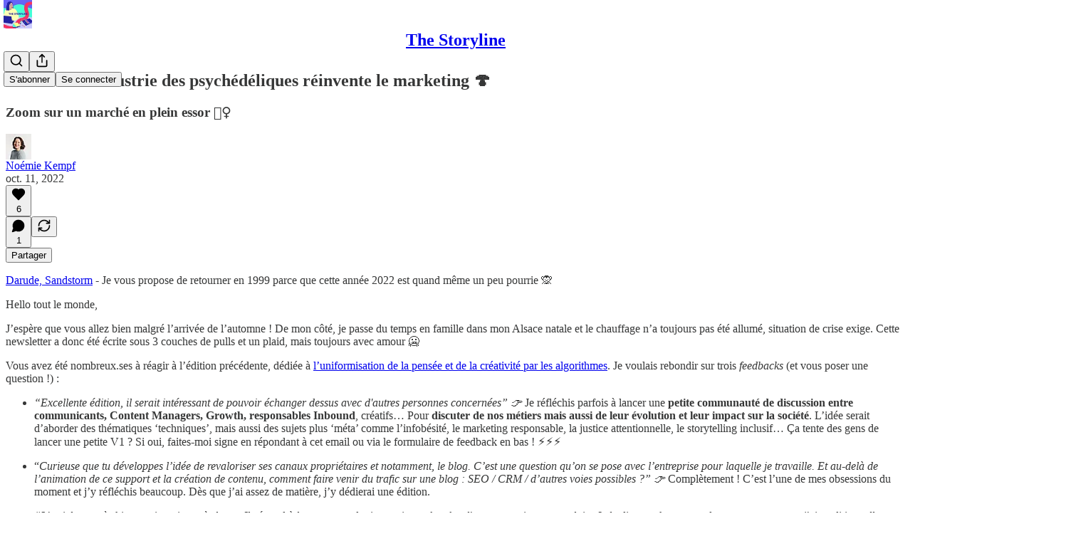

--- FILE ---
content_type: text/html; charset=utf-8
request_url: https://thestoryline.substack.com/p/comment-lindustrie-des-psychedeliques
body_size: 54597
content:
<!DOCTYPE html>
<html lang="fr">
    <head>
        <meta charset="utf-8" />
        <meta name="norton-safeweb-site-verification" content="24usqpep0ejc5w6hod3dulxwciwp0djs6c6ufp96av3t4whuxovj72wfkdjxu82yacb7430qjm8adbd5ezlt4592dq4zrvadcn9j9n-0btgdzpiojfzno16-fnsnu7xd" />
        
        <link rel="preconnect" href="https://substackcdn.com" />
        

        
            <title data-rh="true">Comment l&#x27;industrie des psychédéliques réinvente le marketing 🍄</title>
            
            <meta data-rh="true" name="theme-color" content="#ffffff"/><meta data-rh="true" property="og:type" content="article"/><meta data-rh="true" property="og:title" content="Comment l&#x27;industrie des psychédéliques réinvente le marketing 🍄"/><meta data-rh="true" name="twitter:title" content="Comment l&#x27;industrie des psychédéliques réinvente le marketing 🍄"/><meta data-rh="true" name="description" content="Zoom sur un marché en plein essor 🕵️‍♀️"/><meta data-rh="true" property="og:description" content="Zoom sur un marché en plein essor 🕵️‍♀️"/><meta data-rh="true" name="twitter:description" content="Zoom sur un marché en plein essor 🕵️‍♀️"/><meta data-rh="true" property="og:image" content="https://substackcdn.com/image/fetch/$s_!APL7!,w_1200,h_600,c_fill,f_jpg,q_auto:good,fl_progressive:steep,g_auto/https%3A%2F%2Fbucketeer-e05bbc84-baa3-437e-9518-adb32be77984.s3.amazonaws.com%2Fpublic%2Fimages%2F052e791d-cd0d-4b89-9316-75e4a3f0ac9c_500x355.gif"/><meta data-rh="true" name="twitter:image" content="https://substackcdn.com/image/fetch/$s_!mn0P!,f_auto,q_auto:best,fl_progressive:steep/https%3A%2F%2Fthestoryline.substack.com%2Fapi%2Fv1%2Fpost_preview%2F75587057%2Ftwitter.jpg%3Fversion%3D4"/><meta data-rh="true" name="twitter:card" content="summary_large_image"/><meta data-rh="true" property="interactionStatistic" content="[{&quot;@type&quot;:&quot;InteractionCounter&quot;,&quot;interactionType&quot;:&quot;https://schema.org/LikeAction&quot;,&quot;userInteractionCount&quot;:6},{&quot;@type&quot;:&quot;InteractionCounter&quot;,&quot;interactionType&quot;:&quot;https://schema.org/CommentAction&quot;,&quot;userInteractionCount&quot;:1}]"/>
            
            
        

        

        <style>
          @layer legacy, tailwind, pencraftReset, pencraft;
        </style>

        
        <link rel="preload" as="style" href="https://substackcdn.com/bundle/theme/main.59e3914b3d17151014de.css" />
        
        <link rel="preload" as="style" href="https://substackcdn.com/bundle/theme/color_links.c9908948e2f4e05476e6.css" />
        
        
        

        
            
                <link rel="stylesheet" type="text/css" href="https://substackcdn.com/bundle/static/css/7276.3fc6a5c9.css" />
            
                <link rel="stylesheet" type="text/css" href="https://substackcdn.com/bundle/static/css/8447.474bb763.css" />
            
                <link rel="stylesheet" type="text/css" href="https://substackcdn.com/bundle/static/css/3745.b8c40cc4.css" />
            
                <link rel="stylesheet" type="text/css" href="https://substackcdn.com/bundle/static/css/9810.5e9ae5fa.css" />
            
                <link rel="stylesheet" type="text/css" href="https://substackcdn.com/bundle/static/css/2712.48aa38c6.css" />
            
                <link rel="stylesheet" type="text/css" href="https://substackcdn.com/bundle/static/css/6566.eed65ee4.css" />
            
                <link rel="stylesheet" type="text/css" href="https://substackcdn.com/bundle/static/css/9431.ca2acfa7.css" />
            
                <link rel="stylesheet" type="text/css" href="https://substackcdn.com/bundle/static/css/3928.6f40eed9.css" />
            
                <link rel="stylesheet" type="text/css" href="https://substackcdn.com/bundle/static/css/9773.6c44c341.css" />
            
                <link rel="stylesheet" type="text/css" href="https://substackcdn.com/bundle/static/css/5608.a4773d73.css" />
            
                <link rel="stylesheet" type="text/css" href="https://substackcdn.com/bundle/static/css/9340.51ceaa47.css" />
            
                <link rel="stylesheet" type="text/css" href="https://substackcdn.com/bundle/static/css/main.4d345e33.css" />
            
                <link rel="stylesheet" type="text/css" href="https://substackcdn.com/bundle/static/css/9340.51ceaa47.css" />
            
                <link rel="stylesheet" type="text/css" href="https://substackcdn.com/bundle/static/css/5608.a4773d73.css" />
            
                <link rel="stylesheet" type="text/css" href="https://substackcdn.com/bundle/static/css/9773.6c44c341.css" />
            
                <link rel="stylesheet" type="text/css" href="https://substackcdn.com/bundle/static/css/3928.6f40eed9.css" />
            
                <link rel="stylesheet" type="text/css" href="https://substackcdn.com/bundle/static/css/9431.ca2acfa7.css" />
            
                <link rel="stylesheet" type="text/css" href="https://substackcdn.com/bundle/static/css/6566.eed65ee4.css" />
            
                <link rel="stylesheet" type="text/css" href="https://substackcdn.com/bundle/static/css/2712.48aa38c6.css" />
            
                <link rel="stylesheet" type="text/css" href="https://substackcdn.com/bundle/static/css/9810.5e9ae5fa.css" />
            
                <link rel="stylesheet" type="text/css" href="https://substackcdn.com/bundle/static/css/6379.813be60f.css" />
            
        

        
        
        
        
        <meta name="viewport" content="width=device-width, initial-scale=1, maximum-scale=1, user-scalable=0, viewport-fit=cover" />
        <meta name="author" content="Noémie Kempf" />
        <meta property="og:url" content="https://thestoryline.substack.com/p/comment-lindustrie-des-psychedeliques" />
        
        
        <link rel="canonical" href="https://thestoryline.substack.com/p/comment-lindustrie-des-psychedeliques" />
        

        

        

        

        
            
                <link rel="shortcut icon" href="https://substackcdn.com/image/fetch/$s_!CBZX!,f_auto,q_auto:good,fl_progressive:steep/https%3A%2F%2Fbucketeer-e05bbc84-baa3-437e-9518-adb32be77984.s3.amazonaws.com%2Fpublic%2Fimages%2Fe2fe6b89-6c4c-4043-b1fa-25d1ca8284c7%2Ffavicon.ico">
            
        
            
                <link rel="icon" type="image/png" sizes="16x16" href="https://substackcdn.com/image/fetch/$s_!8JIX!,f_auto,q_auto:good,fl_progressive:steep/https%3A%2F%2Fbucketeer-e05bbc84-baa3-437e-9518-adb32be77984.s3.amazonaws.com%2Fpublic%2Fimages%2Fe2fe6b89-6c4c-4043-b1fa-25d1ca8284c7%2Ffavicon-16x16.png">
            
        
            
                <link rel="icon" type="image/png" sizes="32x32" href="https://substackcdn.com/image/fetch/$s_!mhV7!,f_auto,q_auto:good,fl_progressive:steep/https%3A%2F%2Fbucketeer-e05bbc84-baa3-437e-9518-adb32be77984.s3.amazonaws.com%2Fpublic%2Fimages%2Fe2fe6b89-6c4c-4043-b1fa-25d1ca8284c7%2Ffavicon-32x32.png">
            
        
            
                <link rel="apple-touch-icon" sizes="57x57" href="https://substackcdn.com/image/fetch/$s_!pk0n!,f_auto,q_auto:good,fl_progressive:steep/https%3A%2F%2Fbucketeer-e05bbc84-baa3-437e-9518-adb32be77984.s3.amazonaws.com%2Fpublic%2Fimages%2Fe2fe6b89-6c4c-4043-b1fa-25d1ca8284c7%2Fapple-touch-icon-57x57.png">
            
        
            
                <link rel="apple-touch-icon" sizes="60x60" href="https://substackcdn.com/image/fetch/$s_!HYK0!,f_auto,q_auto:good,fl_progressive:steep/https%3A%2F%2Fbucketeer-e05bbc84-baa3-437e-9518-adb32be77984.s3.amazonaws.com%2Fpublic%2Fimages%2Fe2fe6b89-6c4c-4043-b1fa-25d1ca8284c7%2Fapple-touch-icon-60x60.png">
            
        
            
                <link rel="apple-touch-icon" sizes="72x72" href="https://substackcdn.com/image/fetch/$s_!DzwX!,f_auto,q_auto:good,fl_progressive:steep/https%3A%2F%2Fbucketeer-e05bbc84-baa3-437e-9518-adb32be77984.s3.amazonaws.com%2Fpublic%2Fimages%2Fe2fe6b89-6c4c-4043-b1fa-25d1ca8284c7%2Fapple-touch-icon-72x72.png">
            
        
            
                <link rel="apple-touch-icon" sizes="76x76" href="https://substackcdn.com/image/fetch/$s_!03Uh!,f_auto,q_auto:good,fl_progressive:steep/https%3A%2F%2Fbucketeer-e05bbc84-baa3-437e-9518-adb32be77984.s3.amazonaws.com%2Fpublic%2Fimages%2Fe2fe6b89-6c4c-4043-b1fa-25d1ca8284c7%2Fapple-touch-icon-76x76.png">
            
        
            
                <link rel="apple-touch-icon" sizes="114x114" href="https://substackcdn.com/image/fetch/$s_!VdNp!,f_auto,q_auto:good,fl_progressive:steep/https%3A%2F%2Fbucketeer-e05bbc84-baa3-437e-9518-adb32be77984.s3.amazonaws.com%2Fpublic%2Fimages%2Fe2fe6b89-6c4c-4043-b1fa-25d1ca8284c7%2Fapple-touch-icon-114x114.png">
            
        
            
                <link rel="apple-touch-icon" sizes="120x120" href="https://substackcdn.com/image/fetch/$s_!seUd!,f_auto,q_auto:good,fl_progressive:steep/https%3A%2F%2Fbucketeer-e05bbc84-baa3-437e-9518-adb32be77984.s3.amazonaws.com%2Fpublic%2Fimages%2Fe2fe6b89-6c4c-4043-b1fa-25d1ca8284c7%2Fapple-touch-icon-120x120.png">
            
        
            
                <link rel="apple-touch-icon" sizes="144x144" href="https://substackcdn.com/image/fetch/$s_!GjbV!,f_auto,q_auto:good,fl_progressive:steep/https%3A%2F%2Fbucketeer-e05bbc84-baa3-437e-9518-adb32be77984.s3.amazonaws.com%2Fpublic%2Fimages%2Fe2fe6b89-6c4c-4043-b1fa-25d1ca8284c7%2Fapple-touch-icon-144x144.png">
            
        
            
                <link rel="apple-touch-icon" sizes="152x152" href="https://substackcdn.com/image/fetch/$s_!iokv!,f_auto,q_auto:good,fl_progressive:steep/https%3A%2F%2Fbucketeer-e05bbc84-baa3-437e-9518-adb32be77984.s3.amazonaws.com%2Fpublic%2Fimages%2Fe2fe6b89-6c4c-4043-b1fa-25d1ca8284c7%2Fapple-touch-icon-152x152.png">
            
        
            
                <link rel="apple-touch-icon" sizes="167x167" href="https://substackcdn.com/image/fetch/$s_!FUf1!,f_auto,q_auto:good,fl_progressive:steep/https%3A%2F%2Fbucketeer-e05bbc84-baa3-437e-9518-adb32be77984.s3.amazonaws.com%2Fpublic%2Fimages%2Fe2fe6b89-6c4c-4043-b1fa-25d1ca8284c7%2Fapple-touch-icon-167x167.png">
            
        
            
                <link rel="apple-touch-icon" sizes="180x180" href="https://substackcdn.com/image/fetch/$s_!znI0!,f_auto,q_auto:good,fl_progressive:steep/https%3A%2F%2Fbucketeer-e05bbc84-baa3-437e-9518-adb32be77984.s3.amazonaws.com%2Fpublic%2Fimages%2Fe2fe6b89-6c4c-4043-b1fa-25d1ca8284c7%2Fapple-touch-icon-180x180.png">
            
        
            
                <link rel="apple-touch-icon" sizes="1024x1024" href="https://substackcdn.com/image/fetch/$s_!FmIW!,f_auto,q_auto:good,fl_progressive:steep/https%3A%2F%2Fbucketeer-e05bbc84-baa3-437e-9518-adb32be77984.s3.amazonaws.com%2Fpublic%2Fimages%2Fe2fe6b89-6c4c-4043-b1fa-25d1ca8284c7%2Fapple-touch-icon-1024x1024.png">
            
        
            
        
            
        
            
        

        

        
            <link rel="alternate" type="application/rss+xml" href="/feed" title="The Storyline"/>
        

        
        
        

        <style>:root{--color_theme_bg_pop:#6564F5;--background_pop:#6564F5;--cover_bg_color:#FFFFFF;--cover_bg_color_secondary:#f0f0f0;--background_pop_darken:#4d4cf3;--print_on_pop:#ffffff;--color_theme_bg_pop_darken:#4d4cf3;--color_theme_print_on_pop:#ffffff;--color_theme_bg_pop_20:rgba(101, 100, 245, 0.2);--color_theme_bg_pop_30:rgba(101, 100, 245, 0.3);--border_subtle:rgba(204, 204, 204, 0.5);--background_subtle:rgba(232, 232, 253, 0.4);--print_pop:#6564f5;--color_theme_accent:#6564f5;--cover_print_primary:#363737;--cover_print_secondary:#757575;--cover_print_tertiary:#b6b6b6;--cover_border_color:#6564f5;--font_family_body_preset:'SF Pro Display', -apple-system, system-ui, BlinkMacSystemFont, 'Inter', 'Segoe UI', Roboto, Helvetica, Arial, sans-serif, 'Apple Color Emoji', 'Segoe UI Emoji', 'Segoe UI Symbol';--font_weight_body_preset:400;--font_preset_body:sans;--home_hero:feature-media;--home_posts:list;--web_bg_color:#ffffff;--background_contrast_1:#f0f0f0;--color_theme_bg_contrast_1:#f0f0f0;--background_contrast_2:#dddddd;--color_theme_bg_contrast_2:#dddddd;--background_contrast_3:#b7b7b7;--color_theme_bg_contrast_3:#b7b7b7;--background_contrast_4:#929292;--color_theme_bg_contrast_4:#929292;--background_contrast_5:#515151;--color_theme_bg_contrast_5:#515151;--color_theme_bg_elevated:#ffffff;--color_theme_bg_elevated_secondary:#f0f0f0;--color_theme_bg_elevated_tertiary:#dddddd;--color_theme_detail:#e6e6e6;--background_contrast_pop:rgba(101, 100, 245, 0.4);--color_theme_bg_contrast_pop:rgba(101, 100, 245, 0.4);--input_background:#ffffff;--cover_input_background:#ffffff;--tooltip_background:#191919;--web_bg_color_h:0;--web_bg_color_s:0%;--web_bg_color_l:100%;--print_on_web_bg_color:#363737;--print_secondary_on_web_bg_color:#868787;--selected_comment_background_color:#fdf9f3;--background_pop_rgb:101, 100, 245;--background_pop_rgb_pc:101 100 245;--color_theme_bg_pop_rgb:101, 100, 245;--color_theme_bg_pop_rgb_pc:101 100 245;--color_theme_accent_rgb:101, 100, 245;--color_theme_accent_rgb_pc:101 100 245;}</style>

        
            <link rel="stylesheet" href="https://substackcdn.com/bundle/theme/main.59e3914b3d17151014de.css" />
        
            <link rel="stylesheet" href="https://substackcdn.com/bundle/theme/color_links.c9908948e2f4e05476e6.css" />
        

        <style></style>

        

        

        

        
    </head>

    <body class="">
        

        

        

        

        

        

        <div id="entry">
            <div id="main" class="main typography use-theme-bg"><div class="pencraft pc-display-contents pc-reset pubTheme-yiXxQA"><div data-testid="navbar" class="main-menu"><div class="mainMenuContent-DME8DR"><div style="position:relative;height:71px;" class="pencraft pc-display-flex pc-gap-12 pc-paddingLeft-20 pc-paddingRight-20 pc-justifyContent-space-between pc-alignItems-center pc-reset border-bottom-detail-k1F6C4 topBar-pIF0J1"><div style="flex-basis:0px;flex-grow:1;" class="logoContainer-p12gJb"><a href="/" native class="pencraft pc-display-contents pc-reset"><div draggable="false" class="pencraft pc-display-flex pc-position-relative pc-reset"><div style="width:40px;height:40px;" class="pencraft pc-display-flex pc-reset bg-white-ZBV5av pc-borderRadius-sm overflow-hidden-WdpwT6 sizing-border-box-DggLA4"><picture><source type="image/webp" srcset="https://substackcdn.com/image/fetch/$s_!M5Iu!,w_80,h_80,c_fill,f_webp,q_auto:good,fl_progressive:steep,g_auto/https%3A%2F%2Fbucketeer-e05bbc84-baa3-437e-9518-adb32be77984.s3.amazonaws.com%2Fpublic%2Fimages%2Fcf7eb846-a9b1-45e3-875b-dad31deb0c60_1280x1280.png"/><img src="https://substackcdn.com/image/fetch/$s_!M5Iu!,w_80,h_80,c_fill,f_auto,q_auto:good,fl_progressive:steep,g_auto/https%3A%2F%2Fbucketeer-e05bbc84-baa3-437e-9518-adb32be77984.s3.amazonaws.com%2Fpublic%2Fimages%2Fcf7eb846-a9b1-45e3-875b-dad31deb0c60_1280x1280.png" sizes="100vw" alt="The Storyline" width="80" height="80" style="width:40px;height:40px;" draggable="false" class="img-OACg1c object-fit-cover-u4ReeV pencraft pc-reset"/></picture></div></div></a></div><div style="flex-grow:0;" class="titleContainer-DJYq5v"><h1 class="pencraft pc-reset font-pub-headings-FE5byy reset-IxiVJZ title-oOnUGd"><a href="/" class="pencraft pc-display-contents pc-reset">The Storyline</a></h1></div><div style="flex-basis:0px;flex-grow:1;" class="pencraft pc-display-flex pc-justifyContent-flex-end pc-alignItems-center pc-reset"><div class="buttonsContainer-SJBuep"><div class="pencraft pc-display-flex pc-gap-8 pc-justifyContent-flex-end pc-alignItems-center pc-reset navbar-buttons"><div class="pencraft pc-display-flex pc-gap-4 pc-reset"><span data-state="closed"><button tabindex="0" type="button" aria-label="Search" class="pencraft pc-reset pencraft iconButton-mq_Et5 iconButtonBase-dJGHgN buttonBase-GK1x3M buttonStyle-r7yGCK size_md-gCDS3o priority_tertiary-rlke8z"><svg xmlns="http://www.w3.org/2000/svg" width="20" height="20" viewBox="0 0 24 24" fill="none" stroke="currentColor" stroke-width="2" stroke-linecap="round" stroke-linejoin="round" class="lucide lucide-search"><circle cx="11" cy="11" r="8"></circle><path d="m21 21-4.3-4.3"></path></svg></button></span><button tabindex="0" type="button" aria-label="Partager la publication" id="headlessui-menu-button-P0-5" aria-haspopup="menu" aria-expanded="false" data-headlessui-state class="pencraft pc-reset pencraft iconButton-mq_Et5 iconButtonBase-dJGHgN buttonBase-GK1x3M buttonStyle-r7yGCK size_md-gCDS3o priority_tertiary-rlke8z"><svg xmlns="http://www.w3.org/2000/svg" width="20" height="20" viewBox="0 0 24 24" fill="none" stroke="currentColor" stroke-width="2" stroke-linecap="round" stroke-linejoin="round" class="lucide lucide-share"><path d="M4 12v8a2 2 0 0 0 2 2h12a2 2 0 0 0 2-2v-8"></path><polyline points="16 6 12 2 8 6"></polyline><line x1="12" x2="12" y1="2" y2="15"></line></svg></button></div><button tabindex="0" type="button" data-testid="noncontributor-cta-button" class="pencraft pc-reset pencraft buttonBase-GK1x3M buttonText-X0uSmG buttonStyle-r7yGCK priority_primary-RfbeYt size_md-gCDS3o">S'abonner</button><button tabindex="0" type="button" native data-href="https://substack.com/sign-in?redirect=%2Fp%2Fcomment-lindustrie-des-psychedeliques&amp;for_pub=thestoryline" class="pencraft pc-reset pencraft buttonBase-GK1x3M buttonText-X0uSmG buttonStyle-r7yGCK priority_tertiary-rlke8z size_md-gCDS3o">Se connecter</button></div></div></div></div></div><div style="height:72px;"></div></div></div><div><script type="application/ld+json">{"@context":"https://schema.org","@type":"NewsArticle","url":"https://thestoryline.substack.com/p/comment-lindustrie-des-psychedeliques","mainEntityOfPage":"https://thestoryline.substack.com/p/comment-lindustrie-des-psychedeliques","headline":"Comment l'industrie des psych\u00E9d\u00E9liques r\u00E9invente le marketing \uD83C\uDF44","description":"Zoom sur un march\u00E9 en plein essor \uD83D\uDD75\uFE0F\u200D\u2640\uFE0F","image":[{"@type":"ImageObject","url":"https://substackcdn.com/image/fetch/h_600,c_limit,f_auto,q_auto:good,fl_progressive:steep/https%3A%2F%2Fbucketeer-e05bbc84-baa3-437e-9518-adb32be77984.s3.amazonaws.com%2Fpublic%2Fimages%2F052e791d-cd0d-4b89-9316-75e4a3f0ac9c_500x355.gif"}],"datePublished":"2022-10-11T05:30:51+00:00","dateModified":"2022-10-11T05:30:51+00:00","isAccessibleForFree":true,"author":[{"@type":"Person","name":"No\u00E9mie Kempf","url":"https://substack.com/@noemiekempf","description":"A journalist & author based in France, I explore ideas around the future of brands, storytelling & the intersection of tech and sociology.","identifier":"user:3376367","image":{"@type":"ImageObject","contentUrl":"https://substackcdn.com/image/fetch/$s_!6BdA!,f_auto,q_auto:good,fl_progressive:steep/https%3A%2F%2Fbucketeer-e05bbc84-baa3-437e-9518-adb32be77984.s3.amazonaws.com%2Fpublic%2Fimages%2F6d6d7a7d-170b-430d-87b7-fc0329fd107c_786x736.png","thumbnailUrl":"https://substackcdn.com/image/fetch/$s_!6BdA!,w_128,h_128,c_limit,f_auto,q_auto:good,fl_progressive:steep/https%3A%2F%2Fbucketeer-e05bbc84-baa3-437e-9518-adb32be77984.s3.amazonaws.com%2Fpublic%2Fimages%2F6d6d7a7d-170b-430d-87b7-fc0329fd107c_786x736.png"}}],"publisher":{"@type":"Organization","name":"The Storyline","url":"https://thestoryline.substack.com","description":"Deux fois par mois, je d\u00E9crypte la strat\u00E9gie d'une marque iconique, pour comprendre comment elle est devenue une r\u00E9f\u00E9rence culturelle. ","interactionStatistic":{"@type":"InteractionCounter","name":"Subscribers","interactionType":"https://schema.org/SubscribeAction","userInteractionCount":1000},"identifier":"pub:31964","logo":{"@type":"ImageObject","url":"https://substackcdn.com/image/fetch/$s_!M5Iu!,f_auto,q_auto:good,fl_progressive:steep/https%3A%2F%2Fbucketeer-e05bbc84-baa3-437e-9518-adb32be77984.s3.amazonaws.com%2Fpublic%2Fimages%2Fcf7eb846-a9b1-45e3-875b-dad31deb0c60_1280x1280.png","contentUrl":"https://substackcdn.com/image/fetch/$s_!M5Iu!,f_auto,q_auto:good,fl_progressive:steep/https%3A%2F%2Fbucketeer-e05bbc84-baa3-437e-9518-adb32be77984.s3.amazonaws.com%2Fpublic%2Fimages%2Fcf7eb846-a9b1-45e3-875b-dad31deb0c60_1280x1280.png","thumbnailUrl":"https://substackcdn.com/image/fetch/$s_!M5Iu!,w_128,h_128,c_limit,f_auto,q_auto:good,fl_progressive:steep/https%3A%2F%2Fbucketeer-e05bbc84-baa3-437e-9518-adb32be77984.s3.amazonaws.com%2Fpublic%2Fimages%2Fcf7eb846-a9b1-45e3-875b-dad31deb0c60_1280x1280.png"},"image":{"@type":"ImageObject","url":"https://substackcdn.com/image/fetch/$s_!M5Iu!,f_auto,q_auto:good,fl_progressive:steep/https%3A%2F%2Fbucketeer-e05bbc84-baa3-437e-9518-adb32be77984.s3.amazonaws.com%2Fpublic%2Fimages%2Fcf7eb846-a9b1-45e3-875b-dad31deb0c60_1280x1280.png","contentUrl":"https://substackcdn.com/image/fetch/$s_!M5Iu!,f_auto,q_auto:good,fl_progressive:steep/https%3A%2F%2Fbucketeer-e05bbc84-baa3-437e-9518-adb32be77984.s3.amazonaws.com%2Fpublic%2Fimages%2Fcf7eb846-a9b1-45e3-875b-dad31deb0c60_1280x1280.png","thumbnailUrl":"https://substackcdn.com/image/fetch/$s_!M5Iu!,w_128,h_128,c_limit,f_auto,q_auto:good,fl_progressive:steep/https%3A%2F%2Fbucketeer-e05bbc84-baa3-437e-9518-adb32be77984.s3.amazonaws.com%2Fpublic%2Fimages%2Fcf7eb846-a9b1-45e3-875b-dad31deb0c60_1280x1280.png"}}}</script><div aria-label="post" role="main" class="single-post-container"><div class="container"><div class="single-post"><div class="pencraft pc-display-contents pc-reset pubTheme-yiXxQA"><article class="typography newsletter-post post"><div role="region" aria-label="En-tête du post" class="post-header"><h1 dir="auto" class="post-title published title-X77sOw">Comment l'industrie des psychédéliques réinvente le marketing 🍄</h1><h3 dir="auto" class="subtitle subtitle-HEEcLo">Zoom sur un marché en plein essor 🕵️‍♀️</h3><div aria-label="Post UFI" role="region" class="pencraft pc-display-flex pc-flexDirection-column pc-paddingBottom-16 pc-reset"><div class="pencraft pc-display-flex pc-flexDirection-column pc-paddingTop-16 pc-paddingBottom-16 pc-reset"><div class="pencraft pc-display-flex pc-gap-12 pc-alignItems-center pc-reset byline-wrapper"><div class="pencraft pc-display-flex pc-reset"><div class="pencraft pc-display-flex pc-flexDirection-row pc-gap-8 pc-alignItems-center pc-justifyContent-flex-start pc-reset"><div style="--scale:36px;--offset:9px;--border-width:4.5px;" class="pencraft pc-display-flex pc-flexDirection-row pc-alignItems-center pc-justifyContent-flex-start pc-reset ltr-qDBmby"><a href="https://substack.com/@noemiekempf" aria-label="Voir le profil de Noémie Kempf" class="pencraft pc-display-contents pc-reset"><div style="--scale:36px;" tabindex="0" class="pencraft pc-display-flex pc-width-36 pc-height-36 pc-justifyContent-center pc-alignItems-center pc-position-relative pc-reset bg-secondary-UUD3_J flex-auto-j3S2WA animate-XFJxE4 outline-detail-vcQLyr pc-borderRadius-full overflow-hidden-WdpwT6 sizing-border-box-DggLA4 pressable-sm-YIJFKJ showFocus-sk_vEm container-TAtrWj interactive-UkK0V6 avatar-u8q6xB last-JfNEJ_"><div style="--scale:36px;" title="Noémie Kempf" class="pencraft pc-display-flex pc-width-36 pc-height-36 pc-justifyContent-center pc-alignItems-center pc-position-relative pc-reset bg-secondary-UUD3_J flex-auto-j3S2WA outline-detail-vcQLyr pc-borderRadius-full overflow-hidden-WdpwT6 sizing-border-box-DggLA4 container-TAtrWj"><picture><source type="image/webp" srcset="https://substackcdn.com/image/fetch/$s_!6BdA!,w_36,h_36,c_fill,f_webp,q_auto:good,fl_progressive:steep/https%3A%2F%2Fbucketeer-e05bbc84-baa3-437e-9518-adb32be77984.s3.amazonaws.com%2Fpublic%2Fimages%2F6d6d7a7d-170b-430d-87b7-fc0329fd107c_786x736.png 36w, https://substackcdn.com/image/fetch/$s_!6BdA!,w_72,h_72,c_fill,f_webp,q_auto:good,fl_progressive:steep/https%3A%2F%2Fbucketeer-e05bbc84-baa3-437e-9518-adb32be77984.s3.amazonaws.com%2Fpublic%2Fimages%2F6d6d7a7d-170b-430d-87b7-fc0329fd107c_786x736.png 72w, https://substackcdn.com/image/fetch/$s_!6BdA!,w_108,h_108,c_fill,f_webp,q_auto:good,fl_progressive:steep/https%3A%2F%2Fbucketeer-e05bbc84-baa3-437e-9518-adb32be77984.s3.amazonaws.com%2Fpublic%2Fimages%2F6d6d7a7d-170b-430d-87b7-fc0329fd107c_786x736.png 108w" sizes="36px"/><img src="https://substackcdn.com/image/fetch/$s_!6BdA!,w_36,h_36,c_fill,f_auto,q_auto:good,fl_progressive:steep/https%3A%2F%2Fbucketeer-e05bbc84-baa3-437e-9518-adb32be77984.s3.amazonaws.com%2Fpublic%2Fimages%2F6d6d7a7d-170b-430d-87b7-fc0329fd107c_786x736.png" sizes="36px" alt="Avatar de Noémie Kempf" srcset="https://substackcdn.com/image/fetch/$s_!6BdA!,w_36,h_36,c_fill,f_auto,q_auto:good,fl_progressive:steep/https%3A%2F%2Fbucketeer-e05bbc84-baa3-437e-9518-adb32be77984.s3.amazonaws.com%2Fpublic%2Fimages%2F6d6d7a7d-170b-430d-87b7-fc0329fd107c_786x736.png 36w, https://substackcdn.com/image/fetch/$s_!6BdA!,w_72,h_72,c_fill,f_auto,q_auto:good,fl_progressive:steep/https%3A%2F%2Fbucketeer-e05bbc84-baa3-437e-9518-adb32be77984.s3.amazonaws.com%2Fpublic%2Fimages%2F6d6d7a7d-170b-430d-87b7-fc0329fd107c_786x736.png 72w, https://substackcdn.com/image/fetch/$s_!6BdA!,w_108,h_108,c_fill,f_auto,q_auto:good,fl_progressive:steep/https%3A%2F%2Fbucketeer-e05bbc84-baa3-437e-9518-adb32be77984.s3.amazonaws.com%2Fpublic%2Fimages%2F6d6d7a7d-170b-430d-87b7-fc0329fd107c_786x736.png 108w" width="36" height="36" draggable="false" class="img-OACg1c object-fit-cover-u4ReeV pencraft pc-reset"/></picture></div></div></a></div></div></div><div class="pencraft pc-display-flex pc-flexDirection-column pc-reset"><div class="pencraft pc-reset color-pub-primary-text-NyXPlw line-height-20-t4M0El font-meta-MWBumP size-11-NuY2Zx weight-medium-fw81nC transform-uppercase-yKDgcq reset-IxiVJZ meta-EgzBVA"><div class="profile-hover-card-target profileHoverCardTarget-PBxvGm"><a href="https://substack.com/@noemiekempf" class="pencraft pc-reset decoration-hover-underline-ClDVRM reset-IxiVJZ">Noémie Kempf</a></div></div><div class="pencraft pc-display-flex pc-gap-4 pc-reset"><div class="pencraft pc-reset color-pub-secondary-text-hGQ02T line-height-20-t4M0El font-meta-MWBumP size-11-NuY2Zx weight-medium-fw81nC transform-uppercase-yKDgcq reset-IxiVJZ meta-EgzBVA">oct. 11, 2022</div></div></div></div></div><div class="pencraft pc-display-flex pc-gap-16 pc-paddingTop-16 pc-paddingBottom-16 pc-justifyContent-space-between pc-alignItems-center pc-reset flex-grow-rzmknG border-top-detail-themed-k9TZAY border-bottom-detail-themed-Ua9186 post-ufi"><div class="pencraft pc-display-flex pc-gap-8 pc-reset"><div class="like-button-container post-ufi-button style-button"><button tabindex="0" type="button" aria-label="Liker (6)" aria-pressed="false" class="pencraft pc-reset pencraft post-ufi-button style-button has-label with-border"><svg role="img" style="height:20px;width:20px;" width="20" height="20" viewBox="0 0 24 24" fill="#000000" stroke-width="2" stroke="#000" xmlns="http://www.w3.org/2000/svg" class="icon"><g><title></title><svg xmlns="http://www.w3.org/2000/svg" width="24" height="24" viewBox="0 0 24 24" stroke-width="2" stroke-linecap="round" stroke-linejoin="round" class="lucide lucide-heart"><path d="M19 14c1.49-1.46 3-3.21 3-5.5A5.5 5.5 0 0 0 16.5 3c-1.76 0-3 .5-4.5 2-1.5-1.5-2.74-2-4.5-2A5.5 5.5 0 0 0 2 8.5c0 2.3 1.5 4.05 3 5.5l7 7Z"></path></svg></g></svg><div class="label">6</div></button></div><button tabindex="0" type="button" aria-label="View comments (1)" data-href="https://thestoryline.substack.com/p/comment-lindustrie-des-psychedeliques/comments" class="pencraft pc-reset pencraft post-ufi-button style-button post-ufi-comment-button has-label with-border"><svg role="img" style="height:20px;width:20px;" width="20" height="20" viewBox="0 0 24 24" fill="#000000" stroke-width="2" stroke="#000" xmlns="http://www.w3.org/2000/svg" class="icon"><g><title></title><svg xmlns="http://www.w3.org/2000/svg" width="24" height="24" viewBox="0 0 24 24" stroke-width="2" stroke-linecap="round" stroke-linejoin="round" class="lucide lucide-message-circle"><path d="M7.9 20A9 9 0 1 0 4 16.1L2 22Z"></path></svg></g></svg><div class="label">1</div></button><button tabindex="0" type="button" class="pencraft pc-reset pencraft post-ufi-button style-button no-label with-border"><svg role="img" style="height:20px;width:20px;" width="20" height="20" viewBox="0 0 24 24" fill="none" stroke-width="2" stroke="#000" xmlns="http://www.w3.org/2000/svg" class="icon"><g><title></title><path d="M21 3V8M21 8H16M21 8L18 5.29962C16.7056 4.14183 15.1038 3.38328 13.3879 3.11547C11.6719 2.84766 9.9152 3.08203 8.32951 3.79031C6.74382 4.49858 5.39691 5.65051 4.45125 7.10715C3.5056 8.5638 3.00158 10.2629 3 11.9996M3 21V16M3 16H8M3 16L6 18.7C7.29445 19.8578 8.89623 20.6163 10.6121 20.8841C12.3281 21.152 14.0848 20.9176 15.6705 20.2093C17.2562 19.501 18.6031 18.3491 19.5487 16.8925C20.4944 15.4358 20.9984 13.7367 21 12" stroke-linecap="round" stroke-linejoin="round"></path></g></svg></button></div><div class="pencraft pc-display-flex pc-gap-8 pc-reset"><button tabindex="0" type="button" data-href="javascript:void(0)" class="pencraft pc-reset pencraft post-ufi-button style-button no-icon has-label with-border"><div class="label">Partager</div></button></div></div></div></div><div class="visibility-check"></div><div><div class="available-content"><div dir="auto" class="body markup"><p><a href="https://www.youtube.com/watch?v=y6120QOlsfU&amp;ab_channel=Darude" rel>Darude, Sandstorm</a><span> - Je vous propose de retourner en 1999 parce que cette année 2022 est quand même un peu pourrie 🙊</span></p><p>Hello tout le monde,</p><p>J’espère que vous allez bien malgré l’arrivée de l’automne ! De mon côté, je passe du temps en famille dans mon Alsace natale et le chauffage n’a toujours pas été allumé, situation de crise exige. Cette newsletter a donc été écrite sous 3 couches de pulls et un plaid, mais toujours avec amour 🥶</p><p><span>Vous avez été nombreux.ses à réagir à l’édition précédente, dédiée à </span><a href="https://thestoryline.substack.com/p/tous-les-memes-sur-les-reseaux" rel>l’uniformisation de la pensée et de la créativité par les algorithmes</a><span>. Je voulais rebondir sur trois </span><em>feedbacks</em><span> (et vous poser une question !) :</span></p><ul><li><p><em>“Excellente édition, il serait intéressant de pouvoir échanger dessus avec d'autres personnes concernées” 👉  </em><span>Je réfléchis parfois à lancer une </span><strong>petite communauté de discussion entre communicants, Content Managers, Growth, responsables Inbound</strong><span>, créatifs… Pour </span><strong>discuter de nos métiers mais aussi de leur évolution et leur impact sur la société</strong><span>. L’idée serait d’aborder des thématiques ‘techniques’, mais aussi des sujets plus ‘méta’ comme l’infobésité, le marketing responsable, la justice attentionnelle, le storytelling inclusif… Ça tente des gens de lancer une petite V1 ? Si oui, faites-moi signe en répondant à cet email ou via le formulaire de feedback en bas ! ⚡⚡⚡</span></p></li><li><p><span>“</span><em>Curieuse que tu développes l’idée de revaloriser ses canaux propriétaires et notamment, le blog. C’est une question qu’on se pose avec l’entreprise pour laquelle je travaille. Et au-delà de l’animation de ce support et la création de contenu, comment faire venir du trafic sur une blog : SEO / CRM / d’autres voies possibles ?”  👉  </em><span>Complètement ! C’est l’une de mes obsessions du moment et j’y réfléchis beaucoup. Dès que j’ai assez de matière, j’y dédierai une édition. </span></p></li><li><p><em>“L'article est très bien, mais ratisse très large. Il répond à la promesse du titre mais va chercher l'argumentation un peu loin. Je le dis avec beaucoup de respect, parce que j'ai traditionnellement le même défaut :-)” 👉 </em><span>Merci pour ce retour honnête ! C’est totalement vrai, j’écris comme je pense. Et du coup, je me laisse complètement emporter par mes idées, je fais mille connections à la seconde, j’ai envie de tout dire… Ça finit parfois par un côté un peu brouillon, dense ou “pas fini” dans mes articles. Je vais faire des efforts pour essayer de canaliser un peu ça !</span></p></li></ul><p>Mille mercis à ceux.elles qui prennent le temps de me partager leur opinion, c’est toujours un plaisir de vous lire et ça m’aide à faire évoluer The Storyline ! N’hésitez pas à rebondir dans le formulaire en bas de la NL.</p><p>Enfin, concernant le sujet de cette édition : aujourd’hui, on va parler de drogues 👻 Et plus précisément, de l’industrie des psychédéliques, qui est en train de se réinventer dans le plus grand des calmes. J’avais trouvé passionnant d’observer les stratégies des marques au Canada et aux États-Unis lors de la légalisation du cannabis. Aujourd’hui, le marché des substances psychotropes se structure et lance une opération séduction sacrément bien organisée. J’ai essayé d’en décrypter certains éléments dans l’article de ce mois-ci.</p><p>Bonne lecture !</p><p><em>Noémie</em></p><div><hr/></div><div class="captioned-image-container"><figure><a target="_blank" href="https://substackcdn.com/image/fetch/$s_!QuVE!,f_auto,q_auto:good,fl_progressive:steep/https%3A%2F%2Fbucketeer-e05bbc84-baa3-437e-9518-adb32be77984.s3.amazonaws.com%2Fpublic%2Fimages%2F307054cc-40cb-4cde-840f-d71604cbcd73_1306x180.png" data-component-name="Image2ToDOM" rel class="image-link image2 can-restack"><div class="image2-inset can-restack"><picture><source type="image/webp" srcset="https://substackcdn.com/image/fetch/$s_!QuVE!,w_424,c_limit,f_webp,q_auto:good,fl_progressive:steep/https%3A%2F%2Fbucketeer-e05bbc84-baa3-437e-9518-adb32be77984.s3.amazonaws.com%2Fpublic%2Fimages%2F307054cc-40cb-4cde-840f-d71604cbcd73_1306x180.png 424w, https://substackcdn.com/image/fetch/$s_!QuVE!,w_848,c_limit,f_webp,q_auto:good,fl_progressive:steep/https%3A%2F%2Fbucketeer-e05bbc84-baa3-437e-9518-adb32be77984.s3.amazonaws.com%2Fpublic%2Fimages%2F307054cc-40cb-4cde-840f-d71604cbcd73_1306x180.png 848w, https://substackcdn.com/image/fetch/$s_!QuVE!,w_1272,c_limit,f_webp,q_auto:good,fl_progressive:steep/https%3A%2F%2Fbucketeer-e05bbc84-baa3-437e-9518-adb32be77984.s3.amazonaws.com%2Fpublic%2Fimages%2F307054cc-40cb-4cde-840f-d71604cbcd73_1306x180.png 1272w, https://substackcdn.com/image/fetch/$s_!QuVE!,w_1456,c_limit,f_webp,q_auto:good,fl_progressive:steep/https%3A%2F%2Fbucketeer-e05bbc84-baa3-437e-9518-adb32be77984.s3.amazonaws.com%2Fpublic%2Fimages%2F307054cc-40cb-4cde-840f-d71604cbcd73_1306x180.png 1456w" sizes="100vw"/><img src="https://substackcdn.com/image/fetch/$s_!QuVE!,w_1456,c_limit,f_auto,q_auto:good,fl_progressive:steep/https%3A%2F%2Fbucketeer-e05bbc84-baa3-437e-9518-adb32be77984.s3.amazonaws.com%2Fpublic%2Fimages%2F307054cc-40cb-4cde-840f-d71604cbcd73_1306x180.png" width="1306" height="180" data-attrs="{&quot;src&quot;:&quot;https://bucketeer-e05bbc84-baa3-437e-9518-adb32be77984.s3.amazonaws.com/public/images/307054cc-40cb-4cde-840f-d71604cbcd73_1306x180.png&quot;,&quot;srcNoWatermark&quot;:null,&quot;fullscreen&quot;:null,&quot;imageSize&quot;:null,&quot;height&quot;:180,&quot;width&quot;:1306,&quot;resizeWidth&quot;:null,&quot;bytes&quot;:null,&quot;alt&quot;:null,&quot;title&quot;:null,&quot;type&quot;:null,&quot;href&quot;:null,&quot;belowTheFold&quot;:true,&quot;topImage&quot;:false,&quot;internalRedirect&quot;:null,&quot;isProcessing&quot;:false,&quot;align&quot;:null,&quot;offset&quot;:false}" alt srcset="https://substackcdn.com/image/fetch/$s_!QuVE!,w_424,c_limit,f_auto,q_auto:good,fl_progressive:steep/https%3A%2F%2Fbucketeer-e05bbc84-baa3-437e-9518-adb32be77984.s3.amazonaws.com%2Fpublic%2Fimages%2F307054cc-40cb-4cde-840f-d71604cbcd73_1306x180.png 424w, https://substackcdn.com/image/fetch/$s_!QuVE!,w_848,c_limit,f_auto,q_auto:good,fl_progressive:steep/https%3A%2F%2Fbucketeer-e05bbc84-baa3-437e-9518-adb32be77984.s3.amazonaws.com%2Fpublic%2Fimages%2F307054cc-40cb-4cde-840f-d71604cbcd73_1306x180.png 848w, https://substackcdn.com/image/fetch/$s_!QuVE!,w_1272,c_limit,f_auto,q_auto:good,fl_progressive:steep/https%3A%2F%2Fbucketeer-e05bbc84-baa3-437e-9518-adb32be77984.s3.amazonaws.com%2Fpublic%2Fimages%2F307054cc-40cb-4cde-840f-d71604cbcd73_1306x180.png 1272w, https://substackcdn.com/image/fetch/$s_!QuVE!,w_1456,c_limit,f_auto,q_auto:good,fl_progressive:steep/https%3A%2F%2Fbucketeer-e05bbc84-baa3-437e-9518-adb32be77984.s3.amazonaws.com%2Fpublic%2Fimages%2F307054cc-40cb-4cde-840f-d71604cbcd73_1306x180.png 1456w" sizes="100vw" loading="lazy" class="sizing-normal"/></picture><div></div></div></a></figure></div><h3 class="header-anchor-post">Brain food 🧠<div class="pencraft pc-display-flex pc-alignItems-center pc-position-absolute pc-reset header-anchor-parent"><div class="pencraft pc-display-contents pc-reset pubTheme-yiXxQA"><div id="§brain-food" class="pencraft pc-reset header-anchor offset-top"></div><button tabindex="0" type="button" aria-label="Link" data-href="https://thestoryline.substack.com/i/75587057/brain-food" class="pencraft pc-reset pencraft iconButton-mq_Et5 iconButtonBase-dJGHgN buttonBase-GK1x3M buttonStyle-r7yGCK size_sm-G3LciD priority_secondary-S63h9o"><svg xmlns="http://www.w3.org/2000/svg" width="18" height="18" viewBox="0 0 24 24" fill="none" stroke="currentColor" stroke-width="2" stroke-linecap="round" stroke-linejoin="round" class="lucide lucide-link"><path d="M10 13a5 5 0 0 0 7.54.54l3-3a5 5 0 0 0-7.07-7.07l-1.72 1.71"></path><path d="M14 11a5 5 0 0 0-7.54-.54l-3 3a5 5 0 0 0 7.07 7.07l1.71-1.71"></path></svg></button></div></div></h3><p><em>Des signaux faibles (ou forts) révélant les liens complexes entre marques, individus et nouvelles technologies - et l’impact sur nos jobs et nos modes de vie.</em></p><ul><li><p><strong><span>🐳 Sauvez </span><s>Willy</s><span> les créateurs Instagram</span></strong><span>. Les </span><a href="https://www.lemonde.fr/pixels/article/2022/09/17/sur-instagram-le-desarroi-des-petits-createurs-deboussoles-par-les-changements-d-algorithme_6142004_4408996.html" rel>récentes mises à jour de l’algorithme de recommandation d’Insta</a><span>, visant à imiter celui de TikTok, mettent en danger les activités de nombreux petits créateurs, artistes et artisans…</span></p></li><li><p><span>♻️ </span><strong>Recyclage de posts.</strong><span> La marque Dalkia, une filiale du Groupe EDF, a lancé la </span><a href="https://www.youtube.com/watch?app=desktop&amp;v=NErUeTkvD6w" rel>#DLD, une Date Limite de Dispo</a><span> de ses posts sur les réseaux, supprimés une fois qu’ils ne sont plus pertinents pour éviter de solliciter des serveurs pour rien.</span></p></li><li><p><strong>🕵️‍♀️ Quand LinkedIn joue au savant fou</strong><span>. Une étude récente a dévoilé que </span><a href="https://www.nytimes.com/2022/09/24/business/linkedin-social-experiments.html" rel>LinkedIn a mené des expérimentations sociales sur plus de 20 millions d’utilisateurs</a><span>, pendant 5 ans. Les résultats ? Vos potes et proches sont moins susceptibles de vous aider dans votre carrière que de vagues inconnus… </span></p></li><li><p><span>😩 </span><strong>La désinformation gagne du terrain.</strong><span> En Septembre, une </span><a href="https://twitter.com/r0zetta/status/1574167751622627328" rel>campagne de désinformation</a><span> partageant l’annonce d’un coup d’état en Chine et la destitution de Xi Jinping a fait le tour du monde - et a berné les reporters les plus aguerris. </span></p></li><li><p><span>🥊 </span><strong>La désinformation, round 2</strong><span>. Meta a annoncé avoir </span><a href="https://www.bfmtv.com/tech/facebook/facebook-demantele-un-reseau-de-desinformation-sur-la-guerre-en-ukraine_AD-202209270437.html" rel>démantelé deux réseaux de désinformation</a><span>, visant respectivement la guerre en Ukraine et les États-Unis (en anticipation des élections </span><em>midterms</em><span>). De deux choses l’une : 1/ les campagnes de fake news font désormais officiellement partie du playbook politique 2/ les réseaux sociaux endossent le rôle des États dans leur régulation. Flippant.</span></p></li></ul><h3 class="header-anchor-post">Pause café ☕<div class="pencraft pc-display-flex pc-alignItems-center pc-position-absolute pc-reset header-anchor-parent"><div class="pencraft pc-display-contents pc-reset pubTheme-yiXxQA"><div id="§pause-cafe" class="pencraft pc-reset header-anchor offset-top"></div><button tabindex="0" type="button" aria-label="Link" data-href="https://thestoryline.substack.com/i/75587057/pause-cafe" class="pencraft pc-reset pencraft iconButton-mq_Et5 iconButtonBase-dJGHgN buttonBase-GK1x3M buttonStyle-r7yGCK size_sm-G3LciD priority_secondary-S63h9o"><svg xmlns="http://www.w3.org/2000/svg" width="18" height="18" viewBox="0 0 24 24" fill="none" stroke="currentColor" stroke-width="2" stroke-linecap="round" stroke-linejoin="round" class="lucide lucide-link"><path d="M10 13a5 5 0 0 0 7.54.54l3-3a5 5 0 0 0-7.07-7.07l-1.72 1.71"></path><path d="M14 11a5 5 0 0 0-7.54-.54l-3 3a5 5 0 0 0 7.07 7.07l1.71-1.71"></path></svg></button></div></div></h3><p><em>Des informations random pour se marrer, se détendre ou s’inspirer</em></p><ul><li><p><strong>🧠 Meta dans votre cerveau.</strong><span> Les chercheurs de Meta seraient désormais en </span><a href="https://singularityhub.com/2022/09/13/meta-built-an-ai-that-can-guess-the-words-youre-hearing-by-decoding-your-brainwaves/" rel>capacité de “deviner” les mots</a><span> que leurs sujets entendent, par l’intermédiaire de scans cérébraux et d’une IA. Flippant (bis).</span></p></li><li><p><strong>🦠 Politique et Covid</strong><span>. Selon cette </span><a href="https://www.nber.org/system/files/working_papers/w30512/w30512.pdf" rel>étude sortie de Yale</a><span>, il existerait aux États-Unis une corrélation directe entre l’affiliation politique (pour les comtés à majorité républicaine) et des taux de mortalité du Covid plus élevés. </span></p></li><li><p><span>🤘 </span><strong>Good vibes only.</strong><span> </span><a href="https://gizmodo.com/google-maps-vibe-check-immersive-view-visual-search-len-1849593421" rel>Selon cet article</a><span>, Google Maps s’apprêterait à sortir une nouvelle fonctionnalité pour révéler à ses utilisateurs la </span><em>“vibe check”</em><span> d’un quartier donné… </span></p></li><li><p><span>🤳 </span><strong>Google is the new TikTok.</strong><span> Dans la lignée du précédent article, </span><a href="https://www.theverge.com/2022/9/28/23375691/google-search-multisearch-visual-keywords" rel>Vox décrypte</a><span> les évolutions en termes d’UX de Google, qui se réinvente pour devenir plus visuel, interactif et ludique - et ressembler un peu plus aux réseaux sociaux ! </span></p></li><li><p><span>🐶 </span><strong>Un nouveau job pour Médor</strong><span>. Non contents d’être les meilleurs amis de l’homme, les chiens s’apprêtent peut-être à en devenir les aides médicaux : une étude révèle qu’ils sont capables de </span><a href="https://www.nbcnews.com/health/health-news/dogs-can-smell-stressed-new-study-shows-rcna49472" rel>“sentir” (au sens de renifler) le stress des humains</a><span>.</span></p></li><li><p><span>❤️‍🔥 </span><strong>Tinder n’a qu’à bien se tenir</strong><span>. À défaut d’aller chercher l’amour sur les apps, cet ingénieur a décidé de le </span><a href="https://twitter.com/ch402/status/1564631228166201345" rel>faire sur Twitter, à l’aide d’un GoogleDocs</a><span>. Il fallait oser !</span></p></li></ul><div><hr/></div><div data-attrs="{&quot;url&quot;:&quot;https://thestoryline.substack.com/p/comment-lindustrie-des-psychedeliques?utm_source=substack&amp;utm_medium=email&amp;utm_content=share&amp;action=share&quot;,&quot;text&quot;:&quot;Share&quot;}" data-component-name="CaptionedButtonToDOM" class="captioned-button-wrap"><div class="preamble"><p class="cta-caption">Vous aimez The Storyline ? Partagez-la ! ❤️</p></div><p data-attrs="{&quot;url&quot;:&quot;https://thestoryline.substack.com/p/comment-lindustrie-des-psychedeliques?utm_source=substack&amp;utm_medium=email&amp;utm_content=share&amp;action=share&quot;,&quot;text&quot;:&quot;Share&quot;}" data-component-name="ButtonCreateButton" class="button-wrapper"><a href="https://thestoryline.substack.com/p/comment-lindustrie-des-psychedeliques?utm_source=substack&amp;utm_medium=email&amp;utm_content=share&amp;action=share" rel class="button primary"><span>Share</span></a></p></div><div><hr/></div><div class="captioned-image-container"><figure><a target="_blank" href="https://substackcdn.com/image/fetch/$s_!rRD6!,f_auto,q_auto:good,fl_progressive:steep/https%3A%2F%2Fbucketeer-e05bbc84-baa3-437e-9518-adb32be77984.s3.amazonaws.com%2Fpublic%2Fimages%2F1256395d-be4c-4243-b318-c0c808ceb8c8_1306x180.png" data-component-name="Image2ToDOM" rel class="image-link image2 can-restack"><div class="image2-inset can-restack"><picture><source type="image/webp" srcset="https://substackcdn.com/image/fetch/$s_!rRD6!,w_424,c_limit,f_webp,q_auto:good,fl_progressive:steep/https%3A%2F%2Fbucketeer-e05bbc84-baa3-437e-9518-adb32be77984.s3.amazonaws.com%2Fpublic%2Fimages%2F1256395d-be4c-4243-b318-c0c808ceb8c8_1306x180.png 424w, https://substackcdn.com/image/fetch/$s_!rRD6!,w_848,c_limit,f_webp,q_auto:good,fl_progressive:steep/https%3A%2F%2Fbucketeer-e05bbc84-baa3-437e-9518-adb32be77984.s3.amazonaws.com%2Fpublic%2Fimages%2F1256395d-be4c-4243-b318-c0c808ceb8c8_1306x180.png 848w, https://substackcdn.com/image/fetch/$s_!rRD6!,w_1272,c_limit,f_webp,q_auto:good,fl_progressive:steep/https%3A%2F%2Fbucketeer-e05bbc84-baa3-437e-9518-adb32be77984.s3.amazonaws.com%2Fpublic%2Fimages%2F1256395d-be4c-4243-b318-c0c808ceb8c8_1306x180.png 1272w, https://substackcdn.com/image/fetch/$s_!rRD6!,w_1456,c_limit,f_webp,q_auto:good,fl_progressive:steep/https%3A%2F%2Fbucketeer-e05bbc84-baa3-437e-9518-adb32be77984.s3.amazonaws.com%2Fpublic%2Fimages%2F1256395d-be4c-4243-b318-c0c808ceb8c8_1306x180.png 1456w" sizes="100vw"/><img src="https://substackcdn.com/image/fetch/$s_!rRD6!,w_1456,c_limit,f_auto,q_auto:good,fl_progressive:steep/https%3A%2F%2Fbucketeer-e05bbc84-baa3-437e-9518-adb32be77984.s3.amazonaws.com%2Fpublic%2Fimages%2F1256395d-be4c-4243-b318-c0c808ceb8c8_1306x180.png" width="1306" height="180" data-attrs="{&quot;src&quot;:&quot;https://bucketeer-e05bbc84-baa3-437e-9518-adb32be77984.s3.amazonaws.com/public/images/1256395d-be4c-4243-b318-c0c808ceb8c8_1306x180.png&quot;,&quot;srcNoWatermark&quot;:null,&quot;fullscreen&quot;:null,&quot;imageSize&quot;:null,&quot;height&quot;:180,&quot;width&quot;:1306,&quot;resizeWidth&quot;:null,&quot;bytes&quot;:null,&quot;alt&quot;:null,&quot;title&quot;:null,&quot;type&quot;:null,&quot;href&quot;:null,&quot;belowTheFold&quot;:true,&quot;topImage&quot;:false,&quot;internalRedirect&quot;:null,&quot;isProcessing&quot;:false,&quot;align&quot;:null,&quot;offset&quot;:false}" alt srcset="https://substackcdn.com/image/fetch/$s_!rRD6!,w_424,c_limit,f_auto,q_auto:good,fl_progressive:steep/https%3A%2F%2Fbucketeer-e05bbc84-baa3-437e-9518-adb32be77984.s3.amazonaws.com%2Fpublic%2Fimages%2F1256395d-be4c-4243-b318-c0c808ceb8c8_1306x180.png 424w, https://substackcdn.com/image/fetch/$s_!rRD6!,w_848,c_limit,f_auto,q_auto:good,fl_progressive:steep/https%3A%2F%2Fbucketeer-e05bbc84-baa3-437e-9518-adb32be77984.s3.amazonaws.com%2Fpublic%2Fimages%2F1256395d-be4c-4243-b318-c0c808ceb8c8_1306x180.png 848w, https://substackcdn.com/image/fetch/$s_!rRD6!,w_1272,c_limit,f_auto,q_auto:good,fl_progressive:steep/https%3A%2F%2Fbucketeer-e05bbc84-baa3-437e-9518-adb32be77984.s3.amazonaws.com%2Fpublic%2Fimages%2F1256395d-be4c-4243-b318-c0c808ceb8c8_1306x180.png 1272w, https://substackcdn.com/image/fetch/$s_!rRD6!,w_1456,c_limit,f_auto,q_auto:good,fl_progressive:steep/https%3A%2F%2Fbucketeer-e05bbc84-baa3-437e-9518-adb32be77984.s3.amazonaws.com%2Fpublic%2Fimages%2F1256395d-be4c-4243-b318-c0c808ceb8c8_1306x180.png 1456w" sizes="100vw" loading="lazy" class="sizing-normal"/></picture><div></div></div></a></figure></div><p><em>Disclaimer :</em><span> </span><em>cet article n’est en rien une diatribe ou un éloge des drogues. À titre personnel, je considère que l’illégalité de certaines d’entre elles relève plus d’un contexte politique et historique (l’alcool lui-même a connu sa période de Prohibition quand on y pense, et la lutte étatique contre le tabagisme s’est intensifiée cette dernière décennie). Mais ce n’est pas pour autant qu’il faut se jeter dans leur consommation à corps perdu - le mot d’ordre reste la modération ! Sur ce, je vous souhaite bonne lecture </em><span>😘</span></p><h2 class="header-anchor-post">🤺 L’héritage socioculturel de la guerre contre les drogues<div class="pencraft pc-display-flex pc-alignItems-center pc-position-absolute pc-reset header-anchor-parent"><div class="pencraft pc-display-contents pc-reset pubTheme-yiXxQA"><div id="§lheritage-socioculturel-de-la-guerre-contre-les-drogues" class="pencraft pc-reset header-anchor offset-top"></div><button tabindex="0" type="button" aria-label="Link" data-href="https://thestoryline.substack.com/i/75587057/lheritage-socioculturel-de-la-guerre-contre-les-drogues" class="pencraft pc-reset pencraft iconButton-mq_Et5 iconButtonBase-dJGHgN buttonBase-GK1x3M buttonStyle-r7yGCK size_sm-G3LciD priority_secondary-S63h9o"><svg xmlns="http://www.w3.org/2000/svg" width="18" height="18" viewBox="0 0 24 24" fill="none" stroke="currentColor" stroke-width="2" stroke-linecap="round" stroke-linejoin="round" class="lucide lucide-link"><path d="M10 13a5 5 0 0 0 7.54.54l3-3a5 5 0 0 0-7.07-7.07l-1.72 1.71"></path><path d="M14 11a5 5 0 0 0-7.54-.54l-3 3a5 5 0 0 0 7.07 7.07l1.71-1.71"></path></svg></button></div></div></h2><p><span>En l’an de grâce 2015, j’ai entamé ma vie professionnelle dans le berceau de la </span><em>startup nation</em><span> : San Francisco. Outre le découverte des </span><strong>charmants us et coutumes américains</strong><span> (le goût de la démesure, la passion pour le barbecue, les </span><em>methheads</em><span> qui poussent leurs caddies en hurlant devant les bureaux de Twitter et d’AirBnB…), j’ai aussi été rapidement intriguée par le </span><strong>rapport des californiens à la drogue</strong><span>. </span></p><p><span>Selon une enquête scientifique très sérieuse menée par moi-même, sur un échantillon significatif de à peu près tous les gens que j’ai rencontré en un an, près de </span><strong>trois quarts de mon</strong><span> </span><strong>entourage consommait fréquemment du cannabis</strong><span> - certains étaient porteurs.ses d’une carte médicale et pouvaient aller en acheter dans des dispensaires, d’autres l’utilisaient de manière récréative (légalisée en 2016 en Californie). Mais leur consommation ne s’arrêtait pas à la </span><em>weed</em><span>. En soirée, </span><strong>champignons, LSD et MDMA</strong><span> étaient eux aussi largement plébiscités.</span></p><p><span>De mon côté, je regardais tout ça d’un oeil un peu perplexe : je ne m’étais jamais autorisé de substances psychotropes, traumatisée par le récit tragicomique d’une copine qui avait, à 19 ans, passé 5h sans bouger dans un parc d’Amsterdam, parce qu’elle s’était prise pour une statue de glace après avoir pris des champignons. J’avais aussi </span><strong>ultra peur des effets sur mon cerveau</strong><span>, persuadée que la drogue pouvait y faire des trous ou le faire fondre. </span></p><p><span>Les raisons de cette peur ? </span><strong>L’héritage socioculturel des nombreuses campagnes de com’ anti-drogue</strong><span> lancées dès les années 1970 par le président Nixon, qui visaient à canaliser l’essor de la culture hippie (</span><em>je vous la fais très courte, c’est en réalité bien plus complexe</em><span>). Des campagnes largement reprises en France entre les années 1980 et 2010.</span></p><p><span>Ces dernières, très agressives, misaient sur un storytelling ancré dans la peur et la violence, dénonçant des effets secondaires plus ou moins inventés, causés par l’usage de drogues, comme l’illustre cette vidéo incroyable sortie des années 90, </span><em>“This is your brain on drugs” :</em></p><div id="youtube2-BYlqSNjbhNc" data-attrs="{&quot;videoId&quot;:&quot;BYlqSNjbhNc&quot;,&quot;startTime&quot;:null,&quot;endTime&quot;:null}" data-component-name="Youtube2ToDOM" class="youtube-wrap"><div class="youtube-inner"><iframe src="https://www.youtube-nocookie.com/embed/BYlqSNjbhNc?rel=0&amp;autoplay=0&amp;showinfo=0&amp;enablejsapi=0" frameborder="0" loading="lazy" gesture="media" allow="autoplay; fullscreen" allowautoplay="true" allowfullscreen="true" width="728" height="409"></iframe></div></div><p>Et si vous voulez faire un tour dans la France anti-drogue des années 80-90, ça se passe par ici (et c’est très rigolo) 👇</p><div id="youtube2-XgIdu4I5oMU" data-attrs="{&quot;videoId&quot;:&quot;XgIdu4I5oMU&quot;,&quot;startTime&quot;:null,&quot;endTime&quot;:null}" data-component-name="Youtube2ToDOM" class="youtube-wrap"><div class="youtube-inner"><iframe src="https://www.youtube-nocookie.com/embed/XgIdu4I5oMU?rel=0&amp;autoplay=0&amp;showinfo=0&amp;enablejsapi=0" frameborder="0" loading="lazy" gesture="media" allow="autoplay; fullscreen" allowautoplay="true" allowfullscreen="true" width="728" height="409"></iframe></div></div><p><span>Tout ça pour vous dire que les psychotropes, </span><strong>tributaires de cette salle image, qui leur colle à la peau depuis un demi-siècle</strong><span>, ne partaient pas avec un gros avantage dans la folle course du capitalisme.</span></p><p><span>Et pourtant, aujourd’hui, les analystes estiment que le </span><strong>marché des psychédéliques, en pleine explosion</strong><span>, est estimé à 2 milliards de dollars et </span><a href="https://www.prnewswire.com/news-releases/psychedelic-drugs-market-size-is-projected-to-reach-10-75-billion-by-2027--301273405.html" rel>pourrait atteindre 10,75 milliards d’ici 2027</a><span>. Pourtant, la plupart des drogues concernées ne sont même pas encore légales aux États-Unis et en Europe ! </span></p><p><span>L’une des raisons pour ce revirement de situation à 180°, c’est que le </span><strong>lobby des champis 🍄 a réutilisé plusieurs ingrédients du </strong><em><strong>playbook</strong></em><strong> marketing</strong><span>, dont l’efficacité est redoutable… Je vous partage ci-dessous les éléments que j’ai identifiés 👇</span></p><h2 class="header-anchor-post">👑 La renaissance des psychédéliques<div class="pencraft pc-display-flex pc-alignItems-center pc-position-absolute pc-reset header-anchor-parent"><div class="pencraft pc-display-contents pc-reset pubTheme-yiXxQA"><div id="§la-renaissance-des-psychedeliques" class="pencraft pc-reset header-anchor offset-top"></div><button tabindex="0" type="button" aria-label="Link" data-href="https://thestoryline.substack.com/i/75587057/la-renaissance-des-psychedeliques" class="pencraft pc-reset pencraft iconButton-mq_Et5 iconButtonBase-dJGHgN buttonBase-GK1x3M buttonStyle-r7yGCK size_sm-G3LciD priority_secondary-S63h9o"><svg xmlns="http://www.w3.org/2000/svg" width="18" height="18" viewBox="0 0 24 24" fill="none" stroke="currentColor" stroke-width="2" stroke-linecap="round" stroke-linejoin="round" class="lucide lucide-link"><path d="M10 13a5 5 0 0 0 7.54.54l3-3a5 5 0 0 0-7.07-7.07l-1.72 1.71"></path><path d="M14 11a5 5 0 0 0-7.54-.54l-3 3a5 5 0 0 0 7.07 7.07l1.71-1.71"></path></svg></button></div></div></h2><p><span>Force est de le constater aujourd’hui : les psychédéliques ne sont plus l’apanage de groupes </span><em>underground</em><span> ou hippies. Au contraire, c’est toute une </span><strong>industrie qui commence à se structurer autour d’eux</strong><span>, notamment par le biais de sociétés biopharmaceutiques essayant de faire approuver leurs composés par la sacro-sainte FDA (Food &amp; Drug Administration). </span></p><p><span>Car non, ne vous emballez pas trop, les substances psychédéliques ne sont pas encore vraiment légales. Aux États-Unis, le processus est long (10 ans) et coûteux (plusieurs millions de dollars). Ceci étant dit, certains </span><strong>composés sont désormais en Phase 3 d’études cliniques</strong><span>, l’étape précédant la soumission à la FDA pour recevoir une autorisation de mise sur le marché. Par ailleurs, certaines villes (comme Denver, Oakland ou Seattle) ont </span><strong>légalisé l’usage de la psilocybine</strong><span> (un champignon psychédélique). En Europe, la plupart des États l’interdisent encore, sauf </span><a href="https://en.wikipedia.org/wiki/Legal_status_of_psilocybin_mushrooms#/media/File:Legality-of-psilocybin-mushrooms-08th-October-2021.svg" rel>l’Espagne, les Pays-Bas et l’Italie</a><span> où la législation est ambigüe.</span></p><p><span>Mais malgré l’absence de légalité des psychédéliques, </span><strong>l’opération séduction a déjà commencé</strong><span>, s’appuyant sur les réussites et apprentissages d’autres industries. Et la première, redoutablement efficace, est de </span><strong>s’appuyer sur des preuves tangibles</strong><span> pour convaincre.</span></p><h3 class="header-anchor-post">👩‍🔬 S’appuyer sur la preuve scientifique<div class="pencraft pc-display-flex pc-alignItems-center pc-position-absolute pc-reset header-anchor-parent"><div class="pencraft pc-display-contents pc-reset pubTheme-yiXxQA"><div id="§sappuyer-sur-la-preuve-scientifique" class="pencraft pc-reset header-anchor offset-top"></div><button tabindex="0" type="button" aria-label="Link" data-href="https://thestoryline.substack.com/i/75587057/sappuyer-sur-la-preuve-scientifique" class="pencraft pc-reset pencraft iconButton-mq_Et5 iconButtonBase-dJGHgN buttonBase-GK1x3M buttonStyle-r7yGCK size_sm-G3LciD priority_secondary-S63h9o"><svg xmlns="http://www.w3.org/2000/svg" width="18" height="18" viewBox="0 0 24 24" fill="none" stroke="currentColor" stroke-width="2" stroke-linecap="round" stroke-linejoin="round" class="lucide lucide-link"><path d="M10 13a5 5 0 0 0 7.54.54l3-3a5 5 0 0 0-7.07-7.07l-1.72 1.71"></path><path d="M14 11a5 5 0 0 0-7.54-.54l-3 3a5 5 0 0 0 7.07 7.07l1.71-1.71"></path></svg></button></div></div></h3><p><span>Le marketing aime les chiffres et la preuve. Avouez-le : vous avez sûrement déjà fouillé les internets pour trouver une </span><strong>statistique obscure</strong><span> qui viendrait appuyer votre propos et habiller vos </span><em>slides</em><span> de prospection.</span></p><p><span>L’industrie naissante des psychédéliques l’a bien compris - et a choisi la </span><strong>science comme porte d’entrée dans l’économie de marché</strong><span>. Elle n’a pas vraiment le choix, en réalité, puisque ses produits sont pour l’instant illégaux.</span></p><p><span>Mais de manière générale, </span><strong>l’argument scientifique a déjà été utilisé avec succès</strong><span> par de nombreuses industries, dont certaines sont tristement connues : </span></p><ul><li><p><span>🚬 </span><strong>l’industrie du tabac</strong><span>, qui a </span><a href="https://corporateeurope.org/sites/default/files/2021-03/EPHA-Report.pdf" rel>promu de nombreuses études</a><span> (non validées par des pairs ou des comités scientifiques) pour semer le doute quand aux dangers du tabagisme</span></p></li><li><p><span>🍔 </span><strong>l’industrie agro-alimentaire</strong><span>, qui a </span><a href="https://hal.archives-ouvertes.fr/hal-02891112/document" rel>financé des études privées pour influencer les habitudes alimentaires des européens</a></p></li></ul><p><span>Dans le cas des psychédéliques, le </span><em>playbook</em><span> ne consiste pas à promouvoir des études plus ou moins fumeuses. À l’instar de l’industrie du cannabis aux États-Unis, l’idée est de </span><strong>prouver par A+B l’efficacité de leurs composés et de les faire approuver légalement par la FDA</strong><span>. Dans le cas des psychédéliques, cela passe par des centaines de tests cliniques de substances comme la kétamine, la psilocybine, l’etifoxine, l’ibogaine, la MDMA… Sur des patients atteints de troubles de la santé mentale ou d’addictions diverses et variées. </span></p><p><span>Aujourd’hui, les résultats tendent à prouver que les psychédéliques ont un </span><strong><span>réel </span><a href="https://www.forbes.com/health/mind/what-is-psychedelic-therapy/" rel>impact positif</a></strong><span> sur les individus les utilisant dans un contexte médical, encadrés par des professionnels. Ce signal fort, très positif, </span><strong>crée de la confiance</strong><span> vis-à-vis des drogues et </span><strong>ouvre la voie à une commercialisation généralisée</strong><span> dans un second temps. Une fois l’autorisation de la FDA décrochée, les marketeux pourront ainsi </span><strong>s’appuyer sur des années de recherche</strong><span> scientifique et des centaines de </span><em>case studies </em><span>pour convaincre une cible plus large.</span></p><h3 class="header-anchor-post">💅 Rebrander l’industrie en repensant sa proposition de valeur<div class="pencraft pc-display-flex pc-alignItems-center pc-position-absolute pc-reset header-anchor-parent"><div class="pencraft pc-display-contents pc-reset pubTheme-yiXxQA"><div id="§rebrander-lindustrie-en-repensant-sa-proposition-de-valeur" class="pencraft pc-reset header-anchor offset-top"></div><button tabindex="0" type="button" aria-label="Link" data-href="https://thestoryline.substack.com/i/75587057/rebrander-lindustrie-en-repensant-sa-proposition-de-valeur" class="pencraft pc-reset pencraft iconButton-mq_Et5 iconButtonBase-dJGHgN buttonBase-GK1x3M buttonStyle-r7yGCK size_sm-G3LciD priority_secondary-S63h9o"><svg xmlns="http://www.w3.org/2000/svg" width="18" height="18" viewBox="0 0 24 24" fill="none" stroke="currentColor" stroke-width="2" stroke-linecap="round" stroke-linejoin="round" class="lucide lucide-link"><path d="M10 13a5 5 0 0 0 7.54.54l3-3a5 5 0 0 0-7.07-7.07l-1.72 1.71"></path><path d="M14 11a5 5 0 0 0-7.54-.54l-3 3a5 5 0 0 0 7.07 7.07l1.71-1.71"></path></svg></button></div></div></h3><p><span>La seconde stratégie, redoutablement efficace, consiste à </span><strong>s’offrir un petit </strong><em><strong>makeover</strong></em><span>, en réorientant le discours autour d’une nouvelle proposition de valeur. </span></p><p><span>Dans le cas des psychédéliques, l’objectif est de </span><strong>faire oublier les connotations négatives</strong><span> liées à la drogue dans l’inconscient collectif : </span><em>exit</em><span> les images de junkies s’entassant dans des squats, de hippies crasseux ayant oublié le concept de la douche, ou de jeunes s’injectant pour fuir une réalité trop difficile à affronter. </span></p><p><span>Désormais, les drogues psychédéliques offrent une </span><strong>nouvelle proposition de valeur</strong><span>, qui aujourd’hui s’est scindée en deux versants : elles sont les partenaires d’une </span><strong>quête du mieux-être</strong><span>, à la fois d’un point de vue </span><strong>psychologique</strong><span>, mais aussi </span><strong>spirituel</strong><span>. </span></p><h4 class="header-anchor-post"><span>🧠 Des </span><em>ketamine clinics</em><span> au </span><em>microdosing</em><span> : quand les psychédéliques prennent d’assaut nos cerveaux</span><div class="pencraft pc-display-flex pc-alignItems-center pc-position-absolute pc-reset header-anchor-parent"><div class="pencraft pc-display-contents pc-reset pubTheme-yiXxQA"><div id="§des-ketamine-clinics-au-microdosing-quand-les-psychedeliques-prennent-dassaut-nos-cerveaux" class="pencraft pc-reset header-anchor offset-top"></div><button tabindex="0" type="button" aria-label="Link" data-href="https://thestoryline.substack.com/i/75587057/des-ketamine-clinics-au-microdosing-quand-les-psychedeliques-prennent-dassaut-nos-cerveaux" class="pencraft pc-reset pencraft iconButton-mq_Et5 iconButtonBase-dJGHgN buttonBase-GK1x3M buttonStyle-r7yGCK size_sm-G3LciD priority_secondary-S63h9o"><svg xmlns="http://www.w3.org/2000/svg" width="18" height="18" viewBox="0 0 24 24" fill="none" stroke="currentColor" stroke-width="2" stroke-linecap="round" stroke-linejoin="round" class="lucide lucide-link"><path d="M10 13a5 5 0 0 0 7.54.54l3-3a5 5 0 0 0-7.07-7.07l-1.72 1.71"></path><path d="M14 11a5 5 0 0 0-7.54-.54l-3 3a5 5 0 0 0 7.07 7.07l1.71-1.71"></path></svg></button></div></div></h4><p><span>Le premier pan du nouveau </span><em>branding</em><span> des psychédéliques, c’est donc celui qui consiste à les présenter comme les </span><strong>acolytes de la santé mentale et de la productivité</strong><span>. Aux États-Unis et en Grande-Bretagne, les </span><em>ketamine clinics</em><span> ont fleuri, la substance étant autorisée dans le cadre de traitements contre la dépression. La kétamine ainsi que d’autres substances sont ainsi promues comme des outils extrêmement efficaces pour devenir un “</span><strong>humain plus fonctionnel</strong><span>” - que l’on ait des troubles mentaux sévères ou non. Il est même possible pour les américains de la commander et la </span><a href="https://www.nytimes.com/2021/11/04/well/ketamine-therapy-depression.html" rel>recevoir directement à domicile</a><span> ! </span></p><p><span>Pour les prospects qui ne sont pas prêts à pousser la porte d’une clinique, une pratique moins “radicale” a également émergé : le </span><strong><a href="https://www.brut.media/fr/science-and-technology/le-microdosing-lsd-un-phenomene-a-risques-04163274-c0fa-4d24-aba9-5326f65854d0" rel>microdosing</a><span>. </span></strong><span>Cette pratique consiste à prendre des substances psychédéliques, en </span><strong>dosage très faible</strong><span>, à deux fins : </span><strong>l’automédication</strong><span> (pour lutter contre l’anxiété, la dépression, ou se sentir mieux au quotidien…) et </span><strong>l’amélioration de soi</strong><span> (de ses capacités cognitives, relationnelles, sociales…). Le tout, en évitant les effets plus forts qui viennent généralement avec une prise à une dose plus conséquente. </span></p><p><span>Même si ces pratiques restent illégales dans la majorité des pays, de nombreux “influenceurs business” en vantent les mérites et contribuent à les normaliser, comme Ophélie Duvillard qui </span><a href="https://www.bababam.com/en/ophelie-duvillard-game-changer-par-ophelie-duvillard/202107160630-125-je-retrouve-mon-ame-grace-aux-psychedeliques-lsd-mdma" rel>“récupère son âme” sous LSD</a><span> ou Anne-Laure Le Cunff qui se déleste de certains traumatismes grâce à son </span><a href="https://www.mentalnodes.com/ayahuasca" rel>voyage avec l’ayahuasca</a><span>. </span></p><p><span>Et pour celles et ceux qui ne sont pas sensibles à l’argument du </span><strong>mieux-être et de la productivité optimale</strong><span>, une seconde proposition de valeur existe : celle de </span><strong>l’illumination spirituelle</strong><span>.</span></p><h4 class="header-anchor-post">✨ Opération Éveil Spirituel : les psychédéliques au service de la mouvance New Age<div class="pencraft pc-display-flex pc-alignItems-center pc-position-absolute pc-reset header-anchor-parent"><div class="pencraft pc-display-contents pc-reset pubTheme-yiXxQA"><div id="§operation-eveil-spirituel-les-psychedeliques-au-service-de-la-mouvance-new-age" class="pencraft pc-reset header-anchor offset-top"></div><button tabindex="0" type="button" aria-label="Link" data-href="https://thestoryline.substack.com/i/75587057/operation-eveil-spirituel-les-psychedeliques-au-service-de-la-mouvance-new-age" class="pencraft pc-reset pencraft iconButton-mq_Et5 iconButtonBase-dJGHgN buttonBase-GK1x3M buttonStyle-r7yGCK size_sm-G3LciD priority_secondary-S63h9o"><svg xmlns="http://www.w3.org/2000/svg" width="18" height="18" viewBox="0 0 24 24" fill="none" stroke="currentColor" stroke-width="2" stroke-linecap="round" stroke-linejoin="round" class="lucide lucide-link"><path d="M10 13a5 5 0 0 0 7.54.54l3-3a5 5 0 0 0-7.07-7.07l-1.72 1.71"></path><path d="M14 11a5 5 0 0 0-7.54-.54l-3 3a5 5 0 0 0 7.07 7.07l1.71-1.71"></path></svg></button></div></div></h4><p><span>Vous les avez forcément croisés sur les réseaux, prodiguant des conseils pour </span><strong>rééquilibrer vos chakras</strong><span>, ou au détour d’une retraite “</span><strong>éveil de la conscience et ayahuasca</strong><span>”. Coachs de vie spirituelle, gourous, chamans, guérisseurs en tous genres… Les représentants de la mouvance New Age sont partout.</span></p><p><span>Le </span><a href="https://fr.wikipedia.org/wiki/New_Age" rel>New Age</a><span>, c’est un courant spirituel né au XXe siècle, sorte de joyeux patchwork de nombreuses pratiques religieuses et spirituelles (principalement “empruntées” aux cultures asiatiques et sud-américaines), </span><strong>prônant l’éveil spirituel.</strong></p><p><span>Les psychédéliques en sont le catalyseur : dans la culture New Age, leur prise promet une </span><strong>reconnection au soi mystique et à l’univers</strong><span>. </span><em>Sacré programme. </em><span>La tendance est en plein essor : en 2020, le Ministère de l’Intérieur a même sollicité la Mission interministérielle de vigilance et de lutte contre les dérives sectaires, afin de mieux comprendre l’évolution desdites dérives sectaires. </span></p><p><span>Mais bien évidemment, le marketing New Age se distancie de l’image de la secte, vendant les psychédéliques comme </span><strong>l’outil ultime de l’amour de soi et des autres</strong><span>. Un marketing pour le moins séduisant… </span></p><p><span>Par ailleurs, les prises (souvent organisées dans des pays à la législation floue, comme l’Espagne et les Pays-Bas) sont </span><strong>packagées sous la forme de retraites mystiques, de rituels transformatifs</strong><span>, qui justifient les prix élevés auxquels elles sont vendues. Au-delà de la prise de drogue, on médite, on fait du yoga, on se fait masser, on voit des “experts” pour poser une intention profonde… Et l’addition monte rapidement : </span><strong>7800 dollars</strong><span> pour cette retraite de 6 jours au Portugal 👇</span></p><div class="captioned-image-container"><figure><a target="_blank" href="https://substackcdn.com/image/fetch/$s_!-eJV!,f_auto,q_auto:good,fl_progressive:steep/https%3A%2F%2Fbucketeer-e05bbc84-baa3-437e-9518-adb32be77984.s3.amazonaws.com%2Fpublic%2Fimages%2F44a1a736-6b6c-4eda-9499-7fd3e6e5ecd6_1622x1162.png" data-component-name="Image2ToDOM" rel class="image-link image2 is-viewable-img can-restack"><div class="image2-inset can-restack"><picture><source type="image/webp" srcset="https://substackcdn.com/image/fetch/$s_!-eJV!,w_424,c_limit,f_webp,q_auto:good,fl_progressive:steep/https%3A%2F%2Fbucketeer-e05bbc84-baa3-437e-9518-adb32be77984.s3.amazonaws.com%2Fpublic%2Fimages%2F44a1a736-6b6c-4eda-9499-7fd3e6e5ecd6_1622x1162.png 424w, https://substackcdn.com/image/fetch/$s_!-eJV!,w_848,c_limit,f_webp,q_auto:good,fl_progressive:steep/https%3A%2F%2Fbucketeer-e05bbc84-baa3-437e-9518-adb32be77984.s3.amazonaws.com%2Fpublic%2Fimages%2F44a1a736-6b6c-4eda-9499-7fd3e6e5ecd6_1622x1162.png 848w, https://substackcdn.com/image/fetch/$s_!-eJV!,w_1272,c_limit,f_webp,q_auto:good,fl_progressive:steep/https%3A%2F%2Fbucketeer-e05bbc84-baa3-437e-9518-adb32be77984.s3.amazonaws.com%2Fpublic%2Fimages%2F44a1a736-6b6c-4eda-9499-7fd3e6e5ecd6_1622x1162.png 1272w, https://substackcdn.com/image/fetch/$s_!-eJV!,w_1456,c_limit,f_webp,q_auto:good,fl_progressive:steep/https%3A%2F%2Fbucketeer-e05bbc84-baa3-437e-9518-adb32be77984.s3.amazonaws.com%2Fpublic%2Fimages%2F44a1a736-6b6c-4eda-9499-7fd3e6e5ecd6_1622x1162.png 1456w" sizes="100vw"/><img src="https://substackcdn.com/image/fetch/$s_!-eJV!,w_1456,c_limit,f_auto,q_auto:good,fl_progressive:steep/https%3A%2F%2Fbucketeer-e05bbc84-baa3-437e-9518-adb32be77984.s3.amazonaws.com%2Fpublic%2Fimages%2F44a1a736-6b6c-4eda-9499-7fd3e6e5ecd6_1622x1162.png" width="1456" height="1043" data-attrs="{&quot;src&quot;:&quot;https://bucketeer-e05bbc84-baa3-437e-9518-adb32be77984.s3.amazonaws.com/public/images/44a1a736-6b6c-4eda-9499-7fd3e6e5ecd6_1622x1162.png&quot;,&quot;srcNoWatermark&quot;:null,&quot;fullscreen&quot;:null,&quot;imageSize&quot;:null,&quot;height&quot;:1043,&quot;width&quot;:1456,&quot;resizeWidth&quot;:null,&quot;bytes&quot;:1787876,&quot;alt&quot;:null,&quot;title&quot;:null,&quot;type&quot;:&quot;image/png&quot;,&quot;href&quot;:null,&quot;belowTheFold&quot;:true,&quot;topImage&quot;:false,&quot;internalRedirect&quot;:null,&quot;isProcessing&quot;:false,&quot;align&quot;:null,&quot;offset&quot;:false}" alt srcset="https://substackcdn.com/image/fetch/$s_!-eJV!,w_424,c_limit,f_auto,q_auto:good,fl_progressive:steep/https%3A%2F%2Fbucketeer-e05bbc84-baa3-437e-9518-adb32be77984.s3.amazonaws.com%2Fpublic%2Fimages%2F44a1a736-6b6c-4eda-9499-7fd3e6e5ecd6_1622x1162.png 424w, https://substackcdn.com/image/fetch/$s_!-eJV!,w_848,c_limit,f_auto,q_auto:good,fl_progressive:steep/https%3A%2F%2Fbucketeer-e05bbc84-baa3-437e-9518-adb32be77984.s3.amazonaws.com%2Fpublic%2Fimages%2F44a1a736-6b6c-4eda-9499-7fd3e6e5ecd6_1622x1162.png 848w, https://substackcdn.com/image/fetch/$s_!-eJV!,w_1272,c_limit,f_auto,q_auto:good,fl_progressive:steep/https%3A%2F%2Fbucketeer-e05bbc84-baa3-437e-9518-adb32be77984.s3.amazonaws.com%2Fpublic%2Fimages%2F44a1a736-6b6c-4eda-9499-7fd3e6e5ecd6_1622x1162.png 1272w, https://substackcdn.com/image/fetch/$s_!-eJV!,w_1456,c_limit,f_auto,q_auto:good,fl_progressive:steep/https%3A%2F%2Fbucketeer-e05bbc84-baa3-437e-9518-adb32be77984.s3.amazonaws.com%2Fpublic%2Fimages%2F44a1a736-6b6c-4eda-9499-7fd3e6e5ecd6_1622x1162.png 1456w" sizes="100vw" loading="lazy" class="sizing-normal"/></picture><div class="image-link-expand"><div class="pencraft pc-display-flex pc-gap-8 pc-reset"><button tabindex="0" type="button" class="pencraft pc-reset pencraft icon-container restack-image"><svg xmlns="http://www.w3.org/2000/svg" width="20" height="20" viewBox="0 0 24 24" fill="none" stroke="currentColor" stroke-width="2" stroke-linecap="round" stroke-linejoin="round" class="lucide lucide-refresh-cw"><path d="M3 12a9 9 0 0 1 9-9 9.75 9.75 0 0 1 6.74 2.74L21 8"></path><path d="M21 3v5h-5"></path><path d="M21 12a9 9 0 0 1-9 9 9.75 9.75 0 0 1-6.74-2.74L3 16"></path><path d="M8 16H3v5"></path></svg></button><button tabindex="0" type="button" class="pencraft pc-reset pencraft icon-container view-image"><svg xmlns="http://www.w3.org/2000/svg" width="20" height="20" viewBox="0 0 24 24" fill="none" stroke="currentColor" stroke-width="2" stroke-linecap="round" stroke-linejoin="round" class="lucide lucide-maximize2 lucide-maximize-2"><polyline points="15 3 21 3 21 9"></polyline><polyline points="9 21 3 21 3 15"></polyline><line x1="21" x2="14" y1="3" y2="10"></line><line x1="3" x2="10" y1="21" y2="14"></line></svg></button></div></div></div></a></figure></div><p><span>Qu’elle serve ses produits à la sauce New Age ou sous couvert d’optimisation de soi, chère à la </span><em>startup nation</em><span>, l’industrie des psychédéliques à la sauce New Age a bien compris l’un des ingrédients les plus anciens du </span><em>playbook </em><span>marketing : la </span><strong>création de rituels et d’habitudes</strong><span>. Que cela soit dans une clinique ou au fin fond de la forêt au Costa Rica, la prise de psychédéliques est </span><strong>associée à un moment de bien-être, un acte de </strong><em><strong>self care</strong></em><span>.</span></p><p><span>Et petit à petit, les drogues promettent de devenir une </span><strong>habitude récurrente,</strong><span> créant des consommateurs fidèles - voire des </span><strong>ambassadeurs engagés</strong><span> ! </span></p><h3 class="header-anchor-post">📰 S’appuyer sur les nouveaux médias<div class="pencraft pc-display-flex pc-alignItems-center pc-position-absolute pc-reset header-anchor-parent"><div class="pencraft pc-display-contents pc-reset pubTheme-yiXxQA"><div id="§sappuyer-sur-les-nouveaux-medias" class="pencraft pc-reset header-anchor offset-top"></div><button tabindex="0" type="button" aria-label="Link" data-href="https://thestoryline.substack.com/i/75587057/sappuyer-sur-les-nouveaux-medias" class="pencraft pc-reset pencraft iconButton-mq_Et5 iconButtonBase-dJGHgN buttonBase-GK1x3M buttonStyle-r7yGCK size_sm-G3LciD priority_secondary-S63h9o"><svg xmlns="http://www.w3.org/2000/svg" width="18" height="18" viewBox="0 0 24 24" fill="none" stroke="currentColor" stroke-width="2" stroke-linecap="round" stroke-linejoin="round" class="lucide lucide-link"><path d="M10 13a5 5 0 0 0 7.54.54l3-3a5 5 0 0 0-7.07-7.07l-1.72 1.71"></path><path d="M14 11a5 5 0 0 0-7.54-.54l-3 3a5 5 0 0 0 7.07 7.07l1.71-1.71"></path></svg></button></div></div></h3><p><span>Troisième élément classique du </span><em>playbook </em><span>marketing : une fois les éléments de preuve et une petite base d’utilisateurs conquis, il est généralement temps de </span><strong>“sexyfier” l’industrie avec l’aide des médias </strong><em><strong>mainstream</strong></em><span>.</span></p><p><span>Et l’industrie des psychédéliques a, elle aussi, commencé à cocher cette case. De nombreuses </span><strong>publications digitales</strong><span> ont commencé à </span><strong>reprendre le sujet des psychédéliques</strong><span>, souvent </span><strong>sous un angle positif</strong><span>, contribuant à resculpter l’opinion publique. Forbes, Vice, Rolling Stone… Pour l’instant, les médias traitant du sujet restent des publications de niche, s’adressant à des publics particuliers. Cependant, ils sont une première étape, avant l’accession des psychédéliques au Saint Graal : la reprise par les médias généralistes - et l’accès à un lectorat bien plus large. </span></p><p><span>Dans certains pays, c’est déjà une réalité : le journal </span><strong>Metro</strong><span>, dont le lectorat est estimé à 1,8 millions de britanniques, a ainsi fait l’éloge des champignons sur Twitter en début d’année : </span></p><div data-component-name="Twitter2ToDOM" data-attrs="{&quot;url&quot;:&quot;https://twitter.com/MetroUK/status/1478770665977270277&quot;,&quot;full_text&quot;:&quot;A new study from King's College London has concluded that ‘magic mushrooms’ are effective at easing mental health disorders that are otherwise resistant to treatment. They also show no short or long-term side effects in healthy people  😌🍄\n\n&lt;a class=\&quot;tweet-url\&quot; href=\&quot;https://trib.al/VKAS5xX\&quot;>trib.al/VKAS5xX&lt;/a>&quot;,&quot;username&quot;:&quot;MetroUK&quot;,&quot;name&quot;:&quot;Metro&quot;,&quot;date&quot;:&quot;Wed Jan 05 16:49:35 +0000 2022&quot;,&quot;photos&quot;:[],&quot;quoted_tweet&quot;:{},&quot;retweet_count&quot;:451,&quot;like_count&quot;:1411,&quot;expanded_url&quot;:{&quot;url&quot;:&quot;https://trib.al/VKAS5xX&quot;,&quot;image&quot;:&quot;https://bucketeer-e05bbc84-baa3-437e-9518-adb32be77984.s3.amazonaws.com/public/images/0d4dc301-d168-4a42-a8e0-a3fc1379ffac_1200x630.jpeg&quot;,&quot;title&quot;:&quot;Magic mushrooms safe to use for treating mental health conditions, study finds&quot;,&quot;description&quot;:&quot;The psychedelic drug psilocybin, found in shrooms, can be safely used for treatments.&quot;,&quot;domain&quot;:&quot;trib.al&quot;},&quot;video_url&quot;:null,&quot;belowTheFold&quot;:true}" class="tweet"><a href="https://twitter.com/MetroUK/status/1478770665977270277" target="_blank" rel class="tweet-link-top"><div class="tweet-header"><img src="https://substackcdn.com/image/twitter_name/w_96/MetroUK.jpg" alt="Twitter avatar for @MetroUK" loading="lazy" class="tweet-header-avatar"/><div class="tweet-header-text"><span class="tweet-author-name">Metro </span><span class="tweet-author-handle">@MetroUK</span></div></div></a><div class="tweet-text"><a href="https://twitter.com/MetroUK/status/1478770665977270277" target="_blank" rel class="tweet-link-top">A new study from King's College London has concluded that ‘magic mushrooms’ are effective at easing mental health disorders that are otherwise resistant to treatment. They also show no short or long-term side effects in healthy people  😌🍄

</a><a href="https://trib.al/VKAS5xX" target="_blank" rel class="tweet-url">trib.al/VKAS5xX</a></div><a href="https://trib.al/VKAS5xX" target="_blank" rel class="expanded-link"><img src="https://substackcdn.com/image/fetch/$s_!gezU!,w_600,h_314,c_fill,f_auto,q_auto:good,fl_progressive:steep/https%3A%2F%2Fbucketeer-e05bbc84-baa3-437e-9518-adb32be77984.s3.amazonaws.com%2Fpublic%2Fimages%2F0d4dc301-d168-4a42-a8e0-a3fc1379ffac_1200x630.jpeg" loading="lazy" class="expanded-link-img"/><div class="expanded-link-bottom"><span class="expanded-link-domain">trib.al</span><span class="expanded-link-title">Magic mushrooms safe to use for treating mental health conditions, study finds</span><span class="expanded-link-description">The psychedelic drug psilocybin, found in shrooms, can be safely used for treatments.</span></div></a><a href="https://twitter.com/MetroUK/status/1478770665977270277" target="_blank" rel class="tweet-link-bottom"><div class="tweet-footer"><span class="tweet-date">4:49 PM ∙ Jan 5, 2022</span><hr/><div class="tweet-ufi"><span href="https://twitter.com/MetroUK/status/1478770665977270277/likes" class="likes"><span class="like-count">1,411</span><span>Likes</span></span><span href="https://twitter.com/MetroUK/status/1478770665977270277/retweets" class="retweets"><span class="rt-count">451</span><span>Retweets</span></span></div></div></a></div><p><span>Par ailleurs, les publications journalistiques ne sont pas les seules à contribuer à la diffusion des arguments pro-psychédéliques. Sur Netflix, le documentaire </span><em><a href="https://www.netflix.com/title/80229847" rel>Voyage aux Confins de l’esprit</a></em><span>, réalisé par le célèbre journaliste Michael Pollan, qui retrace l’histoire de l’utilisation de 4 produits psychoactifs (le LSD, la psilocybine, la MDMA et la mescaline) et démontre de façon plutôt didactique que leur prise supervisée peut s’avérer bénéfique pour certains. Un </span><strong>véritable coup d’accélérateur dans la com’ pro-psychédéliques</strong><span> ! </span></p><h3 class="header-anchor-post">🎁 Miser sur des univers de marque forts et familiers<div class="pencraft pc-display-flex pc-alignItems-center pc-position-absolute pc-reset header-anchor-parent"><div class="pencraft pc-display-contents pc-reset pubTheme-yiXxQA"><div id="§miser-sur-des-univers-de-marque-forts-et-familiers" class="pencraft pc-reset header-anchor offset-top"></div><button tabindex="0" type="button" aria-label="Link" data-href="https://thestoryline.substack.com/i/75587057/miser-sur-des-univers-de-marque-forts-et-familiers" class="pencraft pc-reset pencraft iconButton-mq_Et5 iconButtonBase-dJGHgN buttonBase-GK1x3M buttonStyle-r7yGCK size_sm-G3LciD priority_secondary-S63h9o"><svg xmlns="http://www.w3.org/2000/svg" width="18" height="18" viewBox="0 0 24 24" fill="none" stroke="currentColor" stroke-width="2" stroke-linecap="round" stroke-linejoin="round" class="lucide lucide-link"><path d="M10 13a5 5 0 0 0 7.54.54l3-3a5 5 0 0 0-7.07-7.07l-1.72 1.71"></path><path d="M14 11a5 5 0 0 0-7.54-.54l-3 3a5 5 0 0 0 7.07 7.07l1.71-1.71"></path></svg></button></div></div></h3><p><span>Enfin, même si la commercialisation de substances psychotropes n’est pas encore légale, une dernière approche stratégique commence à pointer le bout de son nez pour les rendre plus désirables et préparer les consommateurs : celle qui consiste à mettre le paquet sur le </span><strong>packaging pour les rassurer</strong><span>. </span></p><p><span>L’industrie du cannabis l’a prouvé : choisir une catégorie existante pour se marketer permet de lever certaines barrières et réticences des consommateurs. D’où l’explosion ces dernières années de produits familiers, à la sauce CDB : </span><a href="https://thestoryline.fr/podcast-chloe-perrot/" rel>infusions relax</a><span>, </span><a href="https://www.getcosmicdealer.com/fr/en-en/collections/wearable-wellness/products/dosha-t-shirt-wearable-wellness" rel>t-shirts infusés au CBD</a><span> '(à 74€ la pièce 🥵), huiles de massage, crèmes hydratantes, chocolat et </span><em>gummies</em><span>…</span></p><p><span>👉 L’objectif : </span><strong>se draper de familier pour entrer dans les usages</strong><span>. Et ça semble marcher ! Aujourd’hui, la marque </span><a href="https://psychedelicwater.com/" rel>Psychedelic Water</a><span> se présente comme la première “marque psychédélique légale”, commercialisant une eau gazeuse contenant des plantes considérées comme des nootropes - des </span><strong>substances légales ayant un effet de boost sur les fonctions cognitives</strong><span>. En l’occurence chez Psychedelic Water, les ingrédients sont la kava, la damiana et thé vert (on est loin des effets de la MDMA ou de la psilocybine).</span></p><div class="captioned-image-container"><figure><a target="_blank" href="https://substackcdn.com/image/fetch/$s_!m-Ml!,f_auto,q_auto:good,fl_progressive:steep/https%3A%2F%2Fbucketeer-e05bbc84-baa3-437e-9518-adb32be77984.s3.amazonaws.com%2Fpublic%2Fimages%2Fac84f1ee-f11c-4dc0-a005-70dbfb213d9a_2564x804.png" data-component-name="Image2ToDOM" rel class="image-link image2 is-viewable-img can-restack"><div class="image2-inset can-restack"><picture><source type="image/webp" srcset="https://substackcdn.com/image/fetch/$s_!m-Ml!,w_424,c_limit,f_webp,q_auto:good,fl_progressive:steep/https%3A%2F%2Fbucketeer-e05bbc84-baa3-437e-9518-adb32be77984.s3.amazonaws.com%2Fpublic%2Fimages%2Fac84f1ee-f11c-4dc0-a005-70dbfb213d9a_2564x804.png 424w, https://substackcdn.com/image/fetch/$s_!m-Ml!,w_848,c_limit,f_webp,q_auto:good,fl_progressive:steep/https%3A%2F%2Fbucketeer-e05bbc84-baa3-437e-9518-adb32be77984.s3.amazonaws.com%2Fpublic%2Fimages%2Fac84f1ee-f11c-4dc0-a005-70dbfb213d9a_2564x804.png 848w, https://substackcdn.com/image/fetch/$s_!m-Ml!,w_1272,c_limit,f_webp,q_auto:good,fl_progressive:steep/https%3A%2F%2Fbucketeer-e05bbc84-baa3-437e-9518-adb32be77984.s3.amazonaws.com%2Fpublic%2Fimages%2Fac84f1ee-f11c-4dc0-a005-70dbfb213d9a_2564x804.png 1272w, https://substackcdn.com/image/fetch/$s_!m-Ml!,w_1456,c_limit,f_webp,q_auto:good,fl_progressive:steep/https%3A%2F%2Fbucketeer-e05bbc84-baa3-437e-9518-adb32be77984.s3.amazonaws.com%2Fpublic%2Fimages%2Fac84f1ee-f11c-4dc0-a005-70dbfb213d9a_2564x804.png 1456w" sizes="100vw"/><img src="https://substackcdn.com/image/fetch/$s_!m-Ml!,w_1456,c_limit,f_auto,q_auto:good,fl_progressive:steep/https%3A%2F%2Fbucketeer-e05bbc84-baa3-437e-9518-adb32be77984.s3.amazonaws.com%2Fpublic%2Fimages%2Fac84f1ee-f11c-4dc0-a005-70dbfb213d9a_2564x804.png" width="1456" height="457" data-attrs="{&quot;src&quot;:&quot;https://bucketeer-e05bbc84-baa3-437e-9518-adb32be77984.s3.amazonaws.com/public/images/ac84f1ee-f11c-4dc0-a005-70dbfb213d9a_2564x804.png&quot;,&quot;srcNoWatermark&quot;:null,&quot;fullscreen&quot;:null,&quot;imageSize&quot;:null,&quot;height&quot;:457,&quot;width&quot;:1456,&quot;resizeWidth&quot;:null,&quot;bytes&quot;:1584568,&quot;alt&quot;:null,&quot;title&quot;:null,&quot;type&quot;:&quot;image/png&quot;,&quot;href&quot;:null,&quot;belowTheFold&quot;:true,&quot;topImage&quot;:false,&quot;internalRedirect&quot;:null,&quot;isProcessing&quot;:false,&quot;align&quot;:null,&quot;offset&quot;:false}" alt srcset="https://substackcdn.com/image/fetch/$s_!m-Ml!,w_424,c_limit,f_auto,q_auto:good,fl_progressive:steep/https%3A%2F%2Fbucketeer-e05bbc84-baa3-437e-9518-adb32be77984.s3.amazonaws.com%2Fpublic%2Fimages%2Fac84f1ee-f11c-4dc0-a005-70dbfb213d9a_2564x804.png 424w, https://substackcdn.com/image/fetch/$s_!m-Ml!,w_848,c_limit,f_auto,q_auto:good,fl_progressive:steep/https%3A%2F%2Fbucketeer-e05bbc84-baa3-437e-9518-adb32be77984.s3.amazonaws.com%2Fpublic%2Fimages%2Fac84f1ee-f11c-4dc0-a005-70dbfb213d9a_2564x804.png 848w, https://substackcdn.com/image/fetch/$s_!m-Ml!,w_1272,c_limit,f_auto,q_auto:good,fl_progressive:steep/https%3A%2F%2Fbucketeer-e05bbc84-baa3-437e-9518-adb32be77984.s3.amazonaws.com%2Fpublic%2Fimages%2Fac84f1ee-f11c-4dc0-a005-70dbfb213d9a_2564x804.png 1272w, https://substackcdn.com/image/fetch/$s_!m-Ml!,w_1456,c_limit,f_auto,q_auto:good,fl_progressive:steep/https%3A%2F%2Fbucketeer-e05bbc84-baa3-437e-9518-adb32be77984.s3.amazonaws.com%2Fpublic%2Fimages%2Fac84f1ee-f11c-4dc0-a005-70dbfb213d9a_2564x804.png 1456w" sizes="100vw" loading="lazy" class="sizing-normal"/></picture><div class="image-link-expand"><div class="pencraft pc-display-flex pc-gap-8 pc-reset"><button tabindex="0" type="button" class="pencraft pc-reset pencraft icon-container restack-image"><svg xmlns="http://www.w3.org/2000/svg" width="20" height="20" viewBox="0 0 24 24" fill="none" stroke="currentColor" stroke-width="2" stroke-linecap="round" stroke-linejoin="round" class="lucide lucide-refresh-cw"><path d="M3 12a9 9 0 0 1 9-9 9.75 9.75 0 0 1 6.74 2.74L21 8"></path><path d="M21 3v5h-5"></path><path d="M21 12a9 9 0 0 1-9 9 9.75 9.75 0 0 1-6.74-2.74L3 16"></path><path d="M8 16H3v5"></path></svg></button><button tabindex="0" type="button" class="pencraft pc-reset pencraft icon-container view-image"><svg xmlns="http://www.w3.org/2000/svg" width="20" height="20" viewBox="0 0 24 24" fill="none" stroke="currentColor" stroke-width="2" stroke-linecap="round" stroke-linejoin="round" class="lucide lucide-maximize2 lucide-maximize-2"><polyline points="15 3 21 3 21 9"></polyline><polyline points="9 21 3 21 3 15"></polyline><line x1="21" x2="14" y1="3" y2="10"></line><line x1="3" x2="10" y1="21" y2="14"></line></svg></button></div></div></div></a></figure></div><p><span>La cible principale : la GenZ et ses problèmes d’anxiété. Pour la modique somme de 5,5 dollars la cannette, vous pourrez en effet déguster </span><s>de l’eau</s><span> une formulation vegan, sans alcool et faible en calories, qui “</span><em>boostera votre mood”</em><span>. Psychedelic Water a ainsi pris le parti de se </span><strong>brander comme la marque des </strong><em><strong>cool kids</strong></em><span> </span><strong>qui se revendiquent de la consommation de psychédéliques</strong><span>, et na pas hésité à créer tout un univers, en proposant l’achat de </span><em>merchandising</em><span> : </span></p><div class="captioned-image-container"><figure><a target="_blank" href="https://substackcdn.com/image/fetch/$s_!F38T!,f_auto,q_auto:good,fl_progressive:steep/https%3A%2F%2Fbucketeer-e05bbc84-baa3-437e-9518-adb32be77984.s3.amazonaws.com%2Fpublic%2Fimages%2Fc46671a9-0a65-49f9-8cd4-58448a996606_2560x920.png" data-component-name="Image2ToDOM" rel class="image-link image2 is-viewable-img can-restack"><div class="image2-inset can-restack"><picture><source type="image/webp" srcset="https://substackcdn.com/image/fetch/$s_!F38T!,w_424,c_limit,f_webp,q_auto:good,fl_progressive:steep/https%3A%2F%2Fbucketeer-e05bbc84-baa3-437e-9518-adb32be77984.s3.amazonaws.com%2Fpublic%2Fimages%2Fc46671a9-0a65-49f9-8cd4-58448a996606_2560x920.png 424w, https://substackcdn.com/image/fetch/$s_!F38T!,w_848,c_limit,f_webp,q_auto:good,fl_progressive:steep/https%3A%2F%2Fbucketeer-e05bbc84-baa3-437e-9518-adb32be77984.s3.amazonaws.com%2Fpublic%2Fimages%2Fc46671a9-0a65-49f9-8cd4-58448a996606_2560x920.png 848w, https://substackcdn.com/image/fetch/$s_!F38T!,w_1272,c_limit,f_webp,q_auto:good,fl_progressive:steep/https%3A%2F%2Fbucketeer-e05bbc84-baa3-437e-9518-adb32be77984.s3.amazonaws.com%2Fpublic%2Fimages%2Fc46671a9-0a65-49f9-8cd4-58448a996606_2560x920.png 1272w, https://substackcdn.com/image/fetch/$s_!F38T!,w_1456,c_limit,f_webp,q_auto:good,fl_progressive:steep/https%3A%2F%2Fbucketeer-e05bbc84-baa3-437e-9518-adb32be77984.s3.amazonaws.com%2Fpublic%2Fimages%2Fc46671a9-0a65-49f9-8cd4-58448a996606_2560x920.png 1456w" sizes="100vw"/><img src="https://substackcdn.com/image/fetch/$s_!F38T!,w_1456,c_limit,f_auto,q_auto:good,fl_progressive:steep/https%3A%2F%2Fbucketeer-e05bbc84-baa3-437e-9518-adb32be77984.s3.amazonaws.com%2Fpublic%2Fimages%2Fc46671a9-0a65-49f9-8cd4-58448a996606_2560x920.png" width="1456" height="523" data-attrs="{&quot;src&quot;:&quot;https://bucketeer-e05bbc84-baa3-437e-9518-adb32be77984.s3.amazonaws.com/public/images/c46671a9-0a65-49f9-8cd4-58448a996606_2560x920.png&quot;,&quot;srcNoWatermark&quot;:null,&quot;fullscreen&quot;:null,&quot;imageSize&quot;:null,&quot;height&quot;:523,&quot;width&quot;:1456,&quot;resizeWidth&quot;:null,&quot;bytes&quot;:2371612,&quot;alt&quot;:null,&quot;title&quot;:null,&quot;type&quot;:&quot;image/png&quot;,&quot;href&quot;:null,&quot;belowTheFold&quot;:true,&quot;topImage&quot;:false,&quot;internalRedirect&quot;:null,&quot;isProcessing&quot;:false,&quot;align&quot;:null,&quot;offset&quot;:false}" alt srcset="https://substackcdn.com/image/fetch/$s_!F38T!,w_424,c_limit,f_auto,q_auto:good,fl_progressive:steep/https%3A%2F%2Fbucketeer-e05bbc84-baa3-437e-9518-adb32be77984.s3.amazonaws.com%2Fpublic%2Fimages%2Fc46671a9-0a65-49f9-8cd4-58448a996606_2560x920.png 424w, https://substackcdn.com/image/fetch/$s_!F38T!,w_848,c_limit,f_auto,q_auto:good,fl_progressive:steep/https%3A%2F%2Fbucketeer-e05bbc84-baa3-437e-9518-adb32be77984.s3.amazonaws.com%2Fpublic%2Fimages%2Fc46671a9-0a65-49f9-8cd4-58448a996606_2560x920.png 848w, https://substackcdn.com/image/fetch/$s_!F38T!,w_1272,c_limit,f_auto,q_auto:good,fl_progressive:steep/https%3A%2F%2Fbucketeer-e05bbc84-baa3-437e-9518-adb32be77984.s3.amazonaws.com%2Fpublic%2Fimages%2Fc46671a9-0a65-49f9-8cd4-58448a996606_2560x920.png 1272w, https://substackcdn.com/image/fetch/$s_!F38T!,w_1456,c_limit,f_auto,q_auto:good,fl_progressive:steep/https%3A%2F%2Fbucketeer-e05bbc84-baa3-437e-9518-adb32be77984.s3.amazonaws.com%2Fpublic%2Fimages%2Fc46671a9-0a65-49f9-8cd4-58448a996606_2560x920.png 1456w" sizes="100vw" loading="lazy" class="sizing-normal"/></picture><div class="image-link-expand"><div class="pencraft pc-display-flex pc-gap-8 pc-reset"><button tabindex="0" type="button" class="pencraft pc-reset pencraft icon-container restack-image"><svg xmlns="http://www.w3.org/2000/svg" width="20" height="20" viewBox="0 0 24 24" fill="none" stroke="currentColor" stroke-width="2" stroke-linecap="round" stroke-linejoin="round" class="lucide lucide-refresh-cw"><path d="M3 12a9 9 0 0 1 9-9 9.75 9.75 0 0 1 6.74 2.74L21 8"></path><path d="M21 3v5h-5"></path><path d="M21 12a9 9 0 0 1-9 9 9.75 9.75 0 0 1-6.74-2.74L3 16"></path><path d="M8 16H3v5"></path></svg></button><button tabindex="0" type="button" class="pencraft pc-reset pencraft icon-container view-image"><svg xmlns="http://www.w3.org/2000/svg" width="20" height="20" viewBox="0 0 24 24" fill="none" stroke="currentColor" stroke-width="2" stroke-linecap="round" stroke-linejoin="round" class="lucide lucide-maximize2 lucide-maximize-2"><polyline points="15 3 21 3 21 9"></polyline><polyline points="9 21 3 21 3 15"></polyline><line x1="21" x2="14" y1="3" y2="10"></line><line x1="3" x2="10" y1="21" y2="14"></line></svg></button></div></div></div></a></figure></div><p>Par ailleurs, la marque a aussi saisi l’opportunité que représente la tendance du microdosing, en proposant des “microdoses fonctionnelles” - qui contiennent également des nootropes mais pas de psychotropes - sous forme de boisson. </p><div class="captioned-image-container"><figure><a target="_blank" href="https://substackcdn.com/image/fetch/$s_!ejF_!,f_auto,q_auto:good,fl_progressive:steep/https%3A%2F%2Fbucketeer-e05bbc84-baa3-437e-9518-adb32be77984.s3.amazonaws.com%2Fpublic%2Fimages%2F9fad95f6-b582-4543-a06c-fe441b426402_2310x984.png" data-component-name="Image2ToDOM" rel class="image-link image2 is-viewable-img can-restack"><div class="image2-inset can-restack"><picture><source type="image/webp" srcset="https://substackcdn.com/image/fetch/$s_!ejF_!,w_424,c_limit,f_webp,q_auto:good,fl_progressive:steep/https%3A%2F%2Fbucketeer-e05bbc84-baa3-437e-9518-adb32be77984.s3.amazonaws.com%2Fpublic%2Fimages%2F9fad95f6-b582-4543-a06c-fe441b426402_2310x984.png 424w, https://substackcdn.com/image/fetch/$s_!ejF_!,w_848,c_limit,f_webp,q_auto:good,fl_progressive:steep/https%3A%2F%2Fbucketeer-e05bbc84-baa3-437e-9518-adb32be77984.s3.amazonaws.com%2Fpublic%2Fimages%2F9fad95f6-b582-4543-a06c-fe441b426402_2310x984.png 848w, https://substackcdn.com/image/fetch/$s_!ejF_!,w_1272,c_limit,f_webp,q_auto:good,fl_progressive:steep/https%3A%2F%2Fbucketeer-e05bbc84-baa3-437e-9518-adb32be77984.s3.amazonaws.com%2Fpublic%2Fimages%2F9fad95f6-b582-4543-a06c-fe441b426402_2310x984.png 1272w, https://substackcdn.com/image/fetch/$s_!ejF_!,w_1456,c_limit,f_webp,q_auto:good,fl_progressive:steep/https%3A%2F%2Fbucketeer-e05bbc84-baa3-437e-9518-adb32be77984.s3.amazonaws.com%2Fpublic%2Fimages%2F9fad95f6-b582-4543-a06c-fe441b426402_2310x984.png 1456w" sizes="100vw"/><img src="https://substackcdn.com/image/fetch/$s_!ejF_!,w_1456,c_limit,f_auto,q_auto:good,fl_progressive:steep/https%3A%2F%2Fbucketeer-e05bbc84-baa3-437e-9518-adb32be77984.s3.amazonaws.com%2Fpublic%2Fimages%2F9fad95f6-b582-4543-a06c-fe441b426402_2310x984.png" width="1456" height="620" data-attrs="{&quot;src&quot;:&quot;https://bucketeer-e05bbc84-baa3-437e-9518-adb32be77984.s3.amazonaws.com/public/images/9fad95f6-b582-4543-a06c-fe441b426402_2310x984.png&quot;,&quot;srcNoWatermark&quot;:null,&quot;fullscreen&quot;:null,&quot;imageSize&quot;:null,&quot;height&quot;:620,&quot;width&quot;:1456,&quot;resizeWidth&quot;:null,&quot;bytes&quot;:1858469,&quot;alt&quot;:null,&quot;title&quot;:null,&quot;type&quot;:&quot;image/png&quot;,&quot;href&quot;:null,&quot;belowTheFold&quot;:true,&quot;topImage&quot;:false,&quot;internalRedirect&quot;:null,&quot;isProcessing&quot;:false,&quot;align&quot;:null,&quot;offset&quot;:false}" alt srcset="https://substackcdn.com/image/fetch/$s_!ejF_!,w_424,c_limit,f_auto,q_auto:good,fl_progressive:steep/https%3A%2F%2Fbucketeer-e05bbc84-baa3-437e-9518-adb32be77984.s3.amazonaws.com%2Fpublic%2Fimages%2F9fad95f6-b582-4543-a06c-fe441b426402_2310x984.png 424w, https://substackcdn.com/image/fetch/$s_!ejF_!,w_848,c_limit,f_auto,q_auto:good,fl_progressive:steep/https%3A%2F%2Fbucketeer-e05bbc84-baa3-437e-9518-adb32be77984.s3.amazonaws.com%2Fpublic%2Fimages%2F9fad95f6-b582-4543-a06c-fe441b426402_2310x984.png 848w, https://substackcdn.com/image/fetch/$s_!ejF_!,w_1272,c_limit,f_auto,q_auto:good,fl_progressive:steep/https%3A%2F%2Fbucketeer-e05bbc84-baa3-437e-9518-adb32be77984.s3.amazonaws.com%2Fpublic%2Fimages%2F9fad95f6-b582-4543-a06c-fe441b426402_2310x984.png 1272w, https://substackcdn.com/image/fetch/$s_!ejF_!,w_1456,c_limit,f_auto,q_auto:good,fl_progressive:steep/https%3A%2F%2Fbucketeer-e05bbc84-baa3-437e-9518-adb32be77984.s3.amazonaws.com%2Fpublic%2Fimages%2F9fad95f6-b582-4543-a06c-fe441b426402_2310x984.png 1456w" sizes="100vw" loading="lazy" class="sizing-normal"/></picture><div class="image-link-expand"><div class="pencraft pc-display-flex pc-gap-8 pc-reset"><button tabindex="0" type="button" class="pencraft pc-reset pencraft icon-container restack-image"><svg xmlns="http://www.w3.org/2000/svg" width="20" height="20" viewBox="0 0 24 24" fill="none" stroke="currentColor" stroke-width="2" stroke-linecap="round" stroke-linejoin="round" class="lucide lucide-refresh-cw"><path d="M3 12a9 9 0 0 1 9-9 9.75 9.75 0 0 1 6.74 2.74L21 8"></path><path d="M21 3v5h-5"></path><path d="M21 12a9 9 0 0 1-9 9 9.75 9.75 0 0 1-6.74-2.74L3 16"></path><path d="M8 16H3v5"></path></svg></button><button tabindex="0" type="button" class="pencraft pc-reset pencraft icon-container view-image"><svg xmlns="http://www.w3.org/2000/svg" width="20" height="20" viewBox="0 0 24 24" fill="none" stroke="currentColor" stroke-width="2" stroke-linecap="round" stroke-linejoin="round" class="lucide lucide-maximize2 lucide-maximize-2"><polyline points="15 3 21 3 21 9"></polyline><polyline points="9 21 3 21 3 15"></polyline><line x1="21" x2="14" y1="3" y2="10"></line><line x1="3" x2="10" y1="21" y2="14"></line></svg></button></div></div></div></a></figure></div><p><span>La moitié des produits sur le site de la marque sont en rupture de stock - une preuve de plus, s’il fallait s’en convaincre, que l’industrie des psychédéliques a </span><strong>réussi sa reconversion et s’apprête à débarquer en grande pompe</strong><span> - mais où ? Dans nos assiettes ? Dans nos prescriptions médicales ? Dans nos soirées ou chez nos psy ? L’avenir nous le dira… </span></p><p><em>J’espère que cet article vous a plu ! N’hésitez pas, comme d’habitude, à me partager vos retours, idées, commentaires… Dans le formulaire en bas de cet email ! Je vous dis à très vite pour la newsletter d’Octobre </em><span>😘</span></p><p><em>Noémie</em></p><div class="captioned-image-container"><figure><a target="_blank" href="https://substackcdn.com/image/fetch/$s_!APL7!,f_auto,q_auto:good,fl_progressive:steep/https%3A%2F%2Fbucketeer-e05bbc84-baa3-437e-9518-adb32be77984.s3.amazonaws.com%2Fpublic%2Fimages%2F052e791d-cd0d-4b89-9316-75e4a3f0ac9c_500x355.gif" data-component-name="Image2ToDOM" rel class="image-link image2 is-viewable-img can-restack"><div class="image2-inset can-restack"><picture><source type="image/webp" srcset="https://substackcdn.com/image/fetch/$s_!APL7!,w_424,c_limit,f_webp,q_auto:good,fl_progressive:steep/https%3A%2F%2Fbucketeer-e05bbc84-baa3-437e-9518-adb32be77984.s3.amazonaws.com%2Fpublic%2Fimages%2F052e791d-cd0d-4b89-9316-75e4a3f0ac9c_500x355.gif 424w, https://substackcdn.com/image/fetch/$s_!APL7!,w_848,c_limit,f_webp,q_auto:good,fl_progressive:steep/https%3A%2F%2Fbucketeer-e05bbc84-baa3-437e-9518-adb32be77984.s3.amazonaws.com%2Fpublic%2Fimages%2F052e791d-cd0d-4b89-9316-75e4a3f0ac9c_500x355.gif 848w, https://substackcdn.com/image/fetch/$s_!APL7!,w_1272,c_limit,f_webp,q_auto:good,fl_progressive:steep/https%3A%2F%2Fbucketeer-e05bbc84-baa3-437e-9518-adb32be77984.s3.amazonaws.com%2Fpublic%2Fimages%2F052e791d-cd0d-4b89-9316-75e4a3f0ac9c_500x355.gif 1272w, https://substackcdn.com/image/fetch/$s_!APL7!,w_1456,c_limit,f_webp,q_auto:good,fl_progressive:steep/https%3A%2F%2Fbucketeer-e05bbc84-baa3-437e-9518-adb32be77984.s3.amazonaws.com%2Fpublic%2Fimages%2F052e791d-cd0d-4b89-9316-75e4a3f0ac9c_500x355.gif 1456w" sizes="100vw"/><img src="https://substackcdn.com/image/fetch/$s_!APL7!,w_1456,c_limit,f_auto,q_auto:good,fl_progressive:steep/https%3A%2F%2Fbucketeer-e05bbc84-baa3-437e-9518-adb32be77984.s3.amazonaws.com%2Fpublic%2Fimages%2F052e791d-cd0d-4b89-9316-75e4a3f0ac9c_500x355.gif" width="500" height="355" data-attrs="{&quot;src&quot;:&quot;https://bucketeer-e05bbc84-baa3-437e-9518-adb32be77984.s3.amazonaws.com/public/images/052e791d-cd0d-4b89-9316-75e4a3f0ac9c_500x355.gif&quot;,&quot;srcNoWatermark&quot;:null,&quot;fullscreen&quot;:null,&quot;imageSize&quot;:null,&quot;height&quot;:355,&quot;width&quot;:500,&quot;resizeWidth&quot;:null,&quot;bytes&quot;:387710,&quot;alt&quot;:null,&quot;title&quot;:null,&quot;type&quot;:&quot;image/gif&quot;,&quot;href&quot;:null,&quot;belowTheFold&quot;:true,&quot;topImage&quot;:false,&quot;internalRedirect&quot;:null,&quot;isProcessing&quot;:false,&quot;align&quot;:null,&quot;offset&quot;:false}" alt srcset="https://substackcdn.com/image/fetch/$s_!APL7!,w_424,c_limit,f_auto,q_auto:good,fl_progressive:steep/https%3A%2F%2Fbucketeer-e05bbc84-baa3-437e-9518-adb32be77984.s3.amazonaws.com%2Fpublic%2Fimages%2F052e791d-cd0d-4b89-9316-75e4a3f0ac9c_500x355.gif 424w, https://substackcdn.com/image/fetch/$s_!APL7!,w_848,c_limit,f_auto,q_auto:good,fl_progressive:steep/https%3A%2F%2Fbucketeer-e05bbc84-baa3-437e-9518-adb32be77984.s3.amazonaws.com%2Fpublic%2Fimages%2F052e791d-cd0d-4b89-9316-75e4a3f0ac9c_500x355.gif 848w, https://substackcdn.com/image/fetch/$s_!APL7!,w_1272,c_limit,f_auto,q_auto:good,fl_progressive:steep/https%3A%2F%2Fbucketeer-e05bbc84-baa3-437e-9518-adb32be77984.s3.amazonaws.com%2Fpublic%2Fimages%2F052e791d-cd0d-4b89-9316-75e4a3f0ac9c_500x355.gif 1272w, https://substackcdn.com/image/fetch/$s_!APL7!,w_1456,c_limit,f_auto,q_auto:good,fl_progressive:steep/https%3A%2F%2Fbucketeer-e05bbc84-baa3-437e-9518-adb32be77984.s3.amazonaws.com%2Fpublic%2Fimages%2F052e791d-cd0d-4b89-9316-75e4a3f0ac9c_500x355.gif 1456w" sizes="100vw" loading="lazy" class="sizing-normal"/></picture><div class="image-link-expand"><div class="pencraft pc-display-flex pc-gap-8 pc-reset"><button tabindex="0" type="button" class="pencraft pc-reset pencraft icon-container restack-image"><svg xmlns="http://www.w3.org/2000/svg" width="20" height="20" viewBox="0 0 24 24" fill="none" stroke="currentColor" stroke-width="2" stroke-linecap="round" stroke-linejoin="round" class="lucide lucide-refresh-cw"><path d="M3 12a9 9 0 0 1 9-9 9.75 9.75 0 0 1 6.74 2.74L21 8"></path><path d="M21 3v5h-5"></path><path d="M21 12a9 9 0 0 1-9 9 9.75 9.75 0 0 1-6.74-2.74L3 16"></path><path d="M8 16H3v5"></path></svg></button><button tabindex="0" type="button" class="pencraft pc-reset pencraft icon-container view-image"><svg xmlns="http://www.w3.org/2000/svg" width="20" height="20" viewBox="0 0 24 24" fill="none" stroke="currentColor" stroke-width="2" stroke-linecap="round" stroke-linejoin="round" class="lucide lucide-maximize2 lucide-maximize-2"><polyline points="15 3 21 3 21 9"></polyline><polyline points="9 21 3 21 3 15"></polyline><line x1="21" x2="14" y1="3" y2="10"></line><line x1="3" x2="10" y1="21" y2="14"></line></svg></button></div></div></div></a></figure></div><div><hr/></div><div class="captioned-image-container"><figure><a target="_blank" href="https://substackcdn.com/image/fetch/$s_!PWOC!,f_auto,q_auto:good,fl_progressive:steep/https%3A%2F%2Fbucketeer-e05bbc84-baa3-437e-9518-adb32be77984.s3.amazonaws.com%2Fpublic%2Fimages%2F8c5d75c9-a398-4e92-a3fc-e3832ae86b52_1307x180.png" data-component-name="Image2ToDOM" rel class="image-link image2 can-restack"><div class="image2-inset can-restack"><picture><source type="image/webp" srcset="https://substackcdn.com/image/fetch/$s_!PWOC!,w_424,c_limit,f_webp,q_auto:good,fl_progressive:steep/https%3A%2F%2Fbucketeer-e05bbc84-baa3-437e-9518-adb32be77984.s3.amazonaws.com%2Fpublic%2Fimages%2F8c5d75c9-a398-4e92-a3fc-e3832ae86b52_1307x180.png 424w, https://substackcdn.com/image/fetch/$s_!PWOC!,w_848,c_limit,f_webp,q_auto:good,fl_progressive:steep/https%3A%2F%2Fbucketeer-e05bbc84-baa3-437e-9518-adb32be77984.s3.amazonaws.com%2Fpublic%2Fimages%2F8c5d75c9-a398-4e92-a3fc-e3832ae86b52_1307x180.png 848w, https://substackcdn.com/image/fetch/$s_!PWOC!,w_1272,c_limit,f_webp,q_auto:good,fl_progressive:steep/https%3A%2F%2Fbucketeer-e05bbc84-baa3-437e-9518-adb32be77984.s3.amazonaws.com%2Fpublic%2Fimages%2F8c5d75c9-a398-4e92-a3fc-e3832ae86b52_1307x180.png 1272w, https://substackcdn.com/image/fetch/$s_!PWOC!,w_1456,c_limit,f_webp,q_auto:good,fl_progressive:steep/https%3A%2F%2Fbucketeer-e05bbc84-baa3-437e-9518-adb32be77984.s3.amazonaws.com%2Fpublic%2Fimages%2F8c5d75c9-a398-4e92-a3fc-e3832ae86b52_1307x180.png 1456w" sizes="100vw"/><img src="https://substackcdn.com/image/fetch/$s_!PWOC!,w_1456,c_limit,f_auto,q_auto:good,fl_progressive:steep/https%3A%2F%2Fbucketeer-e05bbc84-baa3-437e-9518-adb32be77984.s3.amazonaws.com%2Fpublic%2Fimages%2F8c5d75c9-a398-4e92-a3fc-e3832ae86b52_1307x180.png" width="1307" height="180" data-attrs="{&quot;src&quot;:&quot;https://bucketeer-e05bbc84-baa3-437e-9518-adb32be77984.s3.amazonaws.com/public/images/8c5d75c9-a398-4e92-a3fc-e3832ae86b52_1307x180.png&quot;,&quot;srcNoWatermark&quot;:null,&quot;fullscreen&quot;:null,&quot;imageSize&quot;:null,&quot;height&quot;:180,&quot;width&quot;:1307,&quot;resizeWidth&quot;:null,&quot;bytes&quot;:87889,&quot;alt&quot;:null,&quot;title&quot;:null,&quot;type&quot;:&quot;image/png&quot;,&quot;href&quot;:null,&quot;belowTheFold&quot;:true,&quot;topImage&quot;:false,&quot;internalRedirect&quot;:null,&quot;isProcessing&quot;:false,&quot;align&quot;:null,&quot;offset&quot;:false}" alt srcset="https://substackcdn.com/image/fetch/$s_!PWOC!,w_424,c_limit,f_auto,q_auto:good,fl_progressive:steep/https%3A%2F%2Fbucketeer-e05bbc84-baa3-437e-9518-adb32be77984.s3.amazonaws.com%2Fpublic%2Fimages%2F8c5d75c9-a398-4e92-a3fc-e3832ae86b52_1307x180.png 424w, https://substackcdn.com/image/fetch/$s_!PWOC!,w_848,c_limit,f_auto,q_auto:good,fl_progressive:steep/https%3A%2F%2Fbucketeer-e05bbc84-baa3-437e-9518-adb32be77984.s3.amazonaws.com%2Fpublic%2Fimages%2F8c5d75c9-a398-4e92-a3fc-e3832ae86b52_1307x180.png 848w, https://substackcdn.com/image/fetch/$s_!PWOC!,w_1272,c_limit,f_auto,q_auto:good,fl_progressive:steep/https%3A%2F%2Fbucketeer-e05bbc84-baa3-437e-9518-adb32be77984.s3.amazonaws.com%2Fpublic%2Fimages%2F8c5d75c9-a398-4e92-a3fc-e3832ae86b52_1307x180.png 1272w, https://substackcdn.com/image/fetch/$s_!PWOC!,w_1456,c_limit,f_auto,q_auto:good,fl_progressive:steep/https%3A%2F%2Fbucketeer-e05bbc84-baa3-437e-9518-adb32be77984.s3.amazonaws.com%2Fpublic%2Fimages%2F8c5d75c9-a398-4e92-a3fc-e3832ae86b52_1307x180.png 1456w" sizes="100vw" loading="lazy" class="sizing-normal"/></picture><div></div></div></a></figure></div><p><span>👹 </span><a href="https://thestoryline.fr/podcast-walter-laouadi/" rel>#58 - Le troll bienveillant à l’attaque des réseaux sociaux</a></p><p><span>Si vous commencez à saturer des </span><strong>posts “inspirants” et des constantes injonctions à la productivité</strong><span> sur LinkedIn, cet épisode du podcast va vous plaire… Pour l’occasion, je vous emmène dans le </span><em><strong>dark side</strong></em><strong> du réseau professionnel,</strong><span> pour mettre en lumière un profil pour le moins étonnant. Celui de </span><a href="https://www.linkedin.com/in/walter-laouadi-6a178ab7/" rel>Walter Laouadi</a><span>, qui s’y est fait une réputation de “</span><strong>troll bienveillant</strong><span>” et qui, à travers ses posts, commentaires et articles, met en lumière </span><strong>l’absurdité ambiante de la </strong><em><strong>startup nation</strong></em><span> de mise sur les réseaux sociaux. </span></p><p><span>🗞 </span><a href="https://thestoryline.fr/podcast-fabienne-broucaret/" rel>#59 -  Créer son média brique par brique : l’histoire de My Happy Job</a></p><p><a href="https://fr.linkedin.com/in/fabienne-broucaret-4743634b" rel>Fabienne Broucaret</a><span> est fondatrice et rédactrice en chef de </span><strong><a href="https://www.myhappyjob.fr/" rel>My Happy Job</a><span>, le média dédié à la qualité  de vie au travail. </span></strong><span>Après une première carrière dans le journalisme, Fabienne a décidé de lancer son propre média, ne se reconnaissant plus dans l’évolution de sa profession. Dans cet épisode du podcast, </span><strong>elle raconte sans filtre ses débuts, les coulisses du lancement d’une publication online</strong><span>, ainsi que les challenges de la création, fidélisation et monétisation d’une audience.</span></p><div><hr/></div><h2 class="header-anchor-post"><strong>Alors, ça vous a plu ?</strong><div class="pencraft pc-display-flex pc-alignItems-center pc-position-absolute pc-reset header-anchor-parent"><div class="pencraft pc-display-contents pc-reset pubTheme-yiXxQA"><div id="§alors-ca-vous-a-plu" class="pencraft pc-reset header-anchor offset-top"></div><button tabindex="0" type="button" aria-label="Link" data-href="https://thestoryline.substack.com/i/75587057/alors-ca-vous-a-plu" class="pencraft pc-reset pencraft iconButton-mq_Et5 iconButtonBase-dJGHgN buttonBase-GK1x3M buttonStyle-r7yGCK size_sm-G3LciD priority_secondary-S63h9o"><svg xmlns="http://www.w3.org/2000/svg" width="18" height="18" viewBox="0 0 24 24" fill="none" stroke="currentColor" stroke-width="2" stroke-linecap="round" stroke-linejoin="round" class="lucide lucide-link"><path d="M10 13a5 5 0 0 0 7.54.54l3-3a5 5 0 0 0-7.07-7.07l-1.72 1.71"></path><path d="M14 11a5 5 0 0 0-7.54-.54l-3 3a5 5 0 0 0 7.07 7.07l1.71-1.71"></path></svg></button></div></div></h2><p><span>🌟 </span><a href="https://forms.gle/7x6X1HWfBGm5JhWUA" rel>Génial</a><span> • 👍 </span><a href="https://forms.gle/7x6X1HWfBGm5JhWUA" rel>Bien</a><span> • 😕 </span><a href="https://forms.gle/7x6X1HWfBGm5JhWUA" rel>Bof</a><span> • 🙈 </span><a href="https://forms.gle/7x6X1HWfBGm5JhWUA" rel>Nuuuul</a></p><div><hr/></div><p><span>Si vous avez aimé cette édition et que vous kiffez The Storyline, ce serait un énorme coup de pouce de la partager ou même - soyons fous - d’aller donner 5 étoiles et un commentaire au podcast sur Apple 👉 </span><a href="https://podcasts.apple.com/fr/podcast/the-storyline/id1503304636" rel>par ici </a><span>👈.</span></p><p>D’ici-là, je vous donne rdv dans un mois pour la prochaine édition !</p><div class="subscription-widget-wrap"><div class="subscription-widget show-subscribe"><div class="preamble"><p>Thanks for reading The Storyline! Subscribe for free to receive new posts and support my work.</p></div><div data-component-name="SubscribeWidget" class="subscribe-widget"><div class="pencraft pc-display-flex pc-justifyContent-center pc-reset"><div class="container-IpPqBD"><form action="/api/v1/free?nojs=true" method="post" novalidate class="form form-M5sC90"><input type="hidden" name="first_url" value/><input type="hidden" name="first_referrer" value/><input type="hidden" name="current_url"/><input type="hidden" name="current_referrer"/><input type="hidden" name="first_session_url" value/><input type="hidden" name="first_session_referrer" value/><input type="hidden" name="referral_code"/><input type="hidden" name="source" value="subscribe-widget-preamble"/><input type="hidden" name="referring_pub_id"/><input type="hidden" name="additional_referring_pub_ids"/><div class="sideBySideWrap-vGXrwP"><div class="emailInputWrapper-QlA86j"><div class="pencraft pc-display-flex pc-minWidth-0 pc-position-relative pc-reset flex-auto-j3S2WA"><input name="email" placeholder="Rédigez votre e-mail..." type="email" class="pencraft emailInput-OkIMeB input-y4v6N4 inputText-pV_yWb"/></div></div><button tabindex="0" type="submit" disabled class="pencraft pc-reset pencraft rightButton primary subscribe-btn button-VFSdkv buttonBase-GK1x3M"><span class="button-text ">S'abonner</span></button></div><div id="error-container"></div></form></div></div></div></div></div></div></div><div class="visibility-check"></div><div class="post-footer"><div class="pencraft pc-display-flex pc-gap-16 pc-paddingTop-16 pc-paddingBottom-16 pc-justifyContent-space-between pc-alignItems-center pc-reset flex-grow-rzmknG border-top-detail-themed-k9TZAY border-bottom-detail-themed-Ua9186 post-ufi"><div class="pencraft pc-display-flex pc-gap-8 pc-reset"><div class="like-button-container post-ufi-button style-button"><button tabindex="0" type="button" aria-label="Liker (6)" aria-pressed="false" class="pencraft pc-reset pencraft post-ufi-button style-button has-label with-border"><svg role="img" style="height:20px;width:20px;" width="20" height="20" viewBox="0 0 24 24" fill="#000000" stroke-width="2" stroke="#000" xmlns="http://www.w3.org/2000/svg" class="icon"><g><title></title><svg xmlns="http://www.w3.org/2000/svg" width="24" height="24" viewBox="0 0 24 24" stroke-width="2" stroke-linecap="round" stroke-linejoin="round" class="lucide lucide-heart"><path d="M19 14c1.49-1.46 3-3.21 3-5.5A5.5 5.5 0 0 0 16.5 3c-1.76 0-3 .5-4.5 2-1.5-1.5-2.74-2-4.5-2A5.5 5.5 0 0 0 2 8.5c0 2.3 1.5 4.05 3 5.5l7 7Z"></path></svg></g></svg><div class="label">6</div></button></div><button tabindex="0" type="button" aria-label="View comments (1)" data-href="https://thestoryline.substack.com/p/comment-lindustrie-des-psychedeliques/comments" class="pencraft pc-reset pencraft post-ufi-button style-button post-ufi-comment-button has-label with-border"><svg role="img" style="height:20px;width:20px;" width="20" height="20" viewBox="0 0 24 24" fill="#000000" stroke-width="2" stroke="#000" xmlns="http://www.w3.org/2000/svg" class="icon"><g><title></title><svg xmlns="http://www.w3.org/2000/svg" width="24" height="24" viewBox="0 0 24 24" stroke-width="2" stroke-linecap="round" stroke-linejoin="round" class="lucide lucide-message-circle"><path d="M7.9 20A9 9 0 1 0 4 16.1L2 22Z"></path></svg></g></svg><div class="label">1</div></button><button tabindex="0" type="button" class="pencraft pc-reset pencraft post-ufi-button style-button no-label with-border"><svg role="img" style="height:20px;width:20px;" width="20" height="20" viewBox="0 0 24 24" fill="none" stroke-width="2" stroke="#000" xmlns="http://www.w3.org/2000/svg" class="icon"><g><title></title><path d="M21 3V8M21 8H16M21 8L18 5.29962C16.7056 4.14183 15.1038 3.38328 13.3879 3.11547C11.6719 2.84766 9.9152 3.08203 8.32951 3.79031C6.74382 4.49858 5.39691 5.65051 4.45125 7.10715C3.5056 8.5638 3.00158 10.2629 3 11.9996M3 21V16M3 16H8M3 16L6 18.7C7.29445 19.8578 8.89623 20.6163 10.6121 20.8841C12.3281 21.152 14.0848 20.9176 15.6705 20.2093C17.2562 19.501 18.6031 18.3491 19.5487 16.8925C20.4944 15.4358 20.9984 13.7367 21 12" stroke-linecap="round" stroke-linejoin="round"></path></g></svg></button></div><div class="pencraft pc-display-flex pc-gap-8 pc-reset"><button tabindex="0" type="button" data-href="javascript:void(0)" class="pencraft pc-reset pencraft post-ufi-button style-button no-icon has-label with-border"><div class="label">Partager</div></button></div></div></div></div></article></div></div></div><div class="pencraft pc-display-contents pc-reset pubTheme-yiXxQA"><div class="visibility-check"></div><div id="discussion" class="pencraft pc-display-flex pc-flexDirection-column pc-gap-16 pc-paddingTop-32 pc-paddingBottom-32 pc-reset"><div class="pencraft pc-display-flex pc-flexDirection-column pc-gap-32 pc-reset container"><h4 class="pencraft pc-reset line-height-24-jnGwiv font-display-nhmvtD size-20-P_cSRT weight-bold-DmI9lw reset-IxiVJZ">Discussion à propos de ce post</h4><div class="pencraft pc-alignSelf-flex-start pc-reset"><div class="pencraft pc-display-flex pc-flexDirection-column pc-position-relative pc-minWidth-0 pc-reset bg-primary-zk6FDl outline-detail-vcQLyr pc-borderRadius-sm overflow-hidden-WdpwT6"><div dir="ltr" data-orientation="horizontal" class="pencraft pc-display-flex pc-flexDirection-column pc-reset flex-grow-rzmknG"><div style="outline:none;" tabindex="-1" aria-label="Sélectionner le type de discussion" role="tablist" aria-orientation="horizontal" data-orientation="horizontal" class="pencraft pc-display-flex pc-gap-4 pc-padding-4 pc-position-relative pc-reset cursor-default-flE2S1 pc-borderRadius-sm overflow-auto-7WTsTi scrollBar-hidden-HcAIpI"><button tabindex="-1" type="button" role="tab" aria-selected="true" aria-controls="radix-P0-56-content-comments" data-state="active" id="radix-P0-56-trigger-comments" data-orientation="horizontal" data-radix-collection-item class="pencraft pc-reset flex-auto-j3S2WA pencraft segment-j4TeZ4 buttonBase-GK1x3M buttonText-X0uSmG buttonStyle-r7yGCK priority_quaternary-kpMibu size_sm-G3LciD">Commentaires</button><button tabindex="-1" type="button" role="tab" aria-selected="false" aria-controls="radix-P0-56-content-restacks" data-state="inactive" id="radix-P0-56-trigger-restacks" data-orientation="horizontal" data-radix-collection-item class="pencraft pc-reset flex-auto-j3S2WA pencraft segment-j4TeZ4 buttonBase-GK1x3M buttonText-X0uSmG buttonStyle-r7yGCK priority_quaternary-kpMibu size_sm-G3LciD">Restacks</button><div class="pencraft pc-position-absolute pc-height-32 pc-reset bg-secondary-UUD3_J pc-borderRadius-xs sizing-border-box-DggLA4 highlight-U002IP"></div></div></div><div class="pencraft pc-display-flex pc-alignItems-center pc-reset arrowButtonContainer-O4uSiH arrowButtonOverlaidContainer-t10AyH left-Tg8vqp"><div class="overlay-zrMCxn primary-lv_sOW"></div></div><div class="pencraft pc-display-flex pc-alignItems-center pc-reset arrowButtonContainer-O4uSiH arrowButtonOverlaidContainer-t10AyH right-i3oWGi"><div class="overlay-zrMCxn primary-lv_sOW"></div></div></div></div></div><div class="single-post-section comments-section"><div class="container"><div class="visibility-check"></div><div data-test-id="comment-input" class="pencraft pc-display-flex pc-reset flex-grow-rzmknG"><form class="form-CkZ7Kt"><div style="--scale:32px;" class="pencraft pc-display-flex pc-width-32 pc-height-32 pc-justifyContent-center pc-alignItems-center pc-position-relative pc-reset bg-secondary-UUD3_J flex-auto-j3S2WA outline-detail-vcQLyr pc-borderRadius-full overflow-hidden-WdpwT6 sizing-border-box-DggLA4 container-TAtrWj"><div style="--scale:32px;" title="User" class="pencraft pc-display-flex pc-width-32 pc-height-32 pc-justifyContent-center pc-alignItems-center pc-position-relative pc-reset bg-secondary-UUD3_J flex-auto-j3S2WA outline-detail-vcQLyr pc-borderRadius-full overflow-hidden-WdpwT6 sizing-border-box-DggLA4 container-TAtrWj"><picture><source type="image/webp" srcset="https://substackcdn.com/image/fetch/$s_!TnFC!,w_32,h_32,c_fill,f_webp,q_auto:good,fl_progressive:steep/https%3A%2F%2Fsubstack.com%2Fimg%2Favatars%2Fdefault-light.png 32w, https://substackcdn.com/image/fetch/$s_!TnFC!,w_64,h_64,c_fill,f_webp,q_auto:good,fl_progressive:steep/https%3A%2F%2Fsubstack.com%2Fimg%2Favatars%2Fdefault-light.png 64w, https://substackcdn.com/image/fetch/$s_!TnFC!,w_96,h_96,c_fill,f_webp,q_auto:good,fl_progressive:steep/https%3A%2F%2Fsubstack.com%2Fimg%2Favatars%2Fdefault-light.png 96w" sizes="32px"/><img src="https://substackcdn.com/image/fetch/$s_!TnFC!,w_32,h_32,c_fill,f_auto,q_auto:good,fl_progressive:steep/https%3A%2F%2Fsubstack.com%2Fimg%2Favatars%2Fdefault-light.png" sizes="32px" alt="Avatar de User" srcset="https://substackcdn.com/image/fetch/$s_!TnFC!,w_32,h_32,c_fill,f_auto,q_auto:good,fl_progressive:steep/https%3A%2F%2Fsubstack.com%2Fimg%2Favatars%2Fdefault-light.png 32w, https://substackcdn.com/image/fetch/$s_!TnFC!,w_64,h_64,c_fill,f_auto,q_auto:good,fl_progressive:steep/https%3A%2F%2Fsubstack.com%2Fimg%2Favatars%2Fdefault-light.png 64w, https://substackcdn.com/image/fetch/$s_!TnFC!,w_96,h_96,c_fill,f_auto,q_auto:good,fl_progressive:steep/https%3A%2F%2Fsubstack.com%2Fimg%2Favatars%2Fdefault-light.png 96w" width="32" height="32" draggable="false" class="img-OACg1c object-fit-cover-u4ReeV pencraft pc-reset"/></picture></div></div><div class="pencraft pc-display-flex pc-flexDirection-column pc-gap-8 pc-reset flex-grow-rzmknG"><textarea name="body" placeholder="Écrivez un commentaire..." aria-label="Écrivez un commentaire..." rows="4" class="pencraft input-qHk4bN autogrowing-_ipn9Y textarea-GbEjRX inputText-pV_yWb"></textarea><div data-state="closed" class="pencraft pc-display-flex pc-flexDirection-column pc-reset overflow-hidden-WdpwT6"></div></div></form></div><div class="comment-list post-page-root-comment-list"><div class="comment-list-items"><div class="comment"><div id="comment-9650390" class="comment-anchor"></div><div id="comment-9650390-reply" class="comment-anchor"></div><div role="article" aria-label="Commentaire par Cléolia Buteau" class="pencraft pc-display-flex pc-gap-12 pc-paddingBottom-12 pc-reset comment-content"><div class="pencraft pc-display-flex pc-flexDirection-column pc-reset"><a href="https://substack.com/profile/18226764-cleolia-buteau?utm_source=comment" aria-label="Voir le profil de Cléolia Buteau" class="pencraft pc-display-contents pc-reset"><div style="--scale:32px;" tabindex="0" class="pencraft pc-display-flex pc-width-32 pc-height-32 pc-justifyContent-center pc-alignItems-center pc-position-relative pc-reset bg-secondary-UUD3_J flex-auto-j3S2WA animate-XFJxE4 outline-detail-vcQLyr pc-borderRadius-full overflow-hidden-WdpwT6 sizing-border-box-DggLA4 pressable-sm-YIJFKJ showFocus-sk_vEm container-TAtrWj interactive-UkK0V6"><div style="--scale:32px;" title="Cléolia Buteau" class="pencraft pc-display-flex pc-width-32 pc-height-32 pc-justifyContent-center pc-alignItems-center pc-position-relative pc-reset bg-secondary-UUD3_J flex-auto-j3S2WA outline-detail-vcQLyr pc-borderRadius-full overflow-hidden-WdpwT6 sizing-border-box-DggLA4 container-TAtrWj"><picture><source type="image/webp" srcset="https://substackcdn.com/image/fetch/$s_!FN1r!,w_32,h_32,c_fill,f_webp,q_auto:good,fl_progressive:steep/https%3A%2F%2Fbucketeer-e05bbc84-baa3-437e-9518-adb32be77984.s3.amazonaws.com%2Fpublic%2Fimages%2Fb2dd2209-fe96-4750-a402-1387cf8136f8_1920x1920.jpeg 32w, https://substackcdn.com/image/fetch/$s_!FN1r!,w_64,h_64,c_fill,f_webp,q_auto:good,fl_progressive:steep/https%3A%2F%2Fbucketeer-e05bbc84-baa3-437e-9518-adb32be77984.s3.amazonaws.com%2Fpublic%2Fimages%2Fb2dd2209-fe96-4750-a402-1387cf8136f8_1920x1920.jpeg 64w, https://substackcdn.com/image/fetch/$s_!FN1r!,w_96,h_96,c_fill,f_webp,q_auto:good,fl_progressive:steep/https%3A%2F%2Fbucketeer-e05bbc84-baa3-437e-9518-adb32be77984.s3.amazonaws.com%2Fpublic%2Fimages%2Fb2dd2209-fe96-4750-a402-1387cf8136f8_1920x1920.jpeg 96w" sizes="32px"/><img src="https://substackcdn.com/image/fetch/$s_!FN1r!,w_32,h_32,c_fill,f_auto,q_auto:good,fl_progressive:steep/https%3A%2F%2Fbucketeer-e05bbc84-baa3-437e-9518-adb32be77984.s3.amazonaws.com%2Fpublic%2Fimages%2Fb2dd2209-fe96-4750-a402-1387cf8136f8_1920x1920.jpeg" sizes="32px" alt="Avatar de Cléolia Buteau" srcset="https://substackcdn.com/image/fetch/$s_!FN1r!,w_32,h_32,c_fill,f_auto,q_auto:good,fl_progressive:steep/https%3A%2F%2Fbucketeer-e05bbc84-baa3-437e-9518-adb32be77984.s3.amazonaws.com%2Fpublic%2Fimages%2Fb2dd2209-fe96-4750-a402-1387cf8136f8_1920x1920.jpeg 32w, https://substackcdn.com/image/fetch/$s_!FN1r!,w_64,h_64,c_fill,f_auto,q_auto:good,fl_progressive:steep/https%3A%2F%2Fbucketeer-e05bbc84-baa3-437e-9518-adb32be77984.s3.amazonaws.com%2Fpublic%2Fimages%2Fb2dd2209-fe96-4750-a402-1387cf8136f8_1920x1920.jpeg 64w, https://substackcdn.com/image/fetch/$s_!FN1r!,w_96,h_96,c_fill,f_auto,q_auto:good,fl_progressive:steep/https%3A%2F%2Fbucketeer-e05bbc84-baa3-437e-9518-adb32be77984.s3.amazonaws.com%2Fpublic%2Fimages%2Fb2dd2209-fe96-4750-a402-1387cf8136f8_1920x1920.jpeg 96w" width="32" height="32" draggable="false" class="img-OACg1c object-fit-cover-u4ReeV pencraft pc-reset"/></picture></div></div></a></div><div class="pencraft pc-display-flex pc-flexDirection-column pc-reset flex-grow-rzmknG"><div class="pencraft pc-display-flex pc-reset"><div class="pencraft pc-display-flex pc-flexDirection-column pc-gap-4 pc-reset"><div class="pencraft pc-display-flex pc-minWidth-0 pc-gap-8 pc-alignItems-center pc-height-20 pc-reset line-height-20-t4M0El font-text-qe4AeH size-15-Psle70 weight-regular-mUq6Gb"><div class="pencraft pc-display-flex pc-minWidth-0 pc-gap-8 pc-alignItems-center pc-reset flex-grow-rzmknG"><div class="pencraft pc-display-flex pc-gap-6 pc-reset color-primary-zABazT line-height-20-t4M0El font-text-qe4AeH size-13-hZTUKr weight-regular-mUq6Gb reset-IxiVJZ"><span class="pencraft pc-reset weight-medium-fw81nC reset-IxiVJZ"><div class="profile-hover-card-target profileHoverCardTarget-PBxvGm inline-lJXy8b"><span class="pencraft pc-reset decoration-hover-underline-ClDVRM reset-IxiVJZ"><a href="https://substack.com/profile/18226764-cleolia-buteau?utm_source=substack-feed-item" showBack class="link-LIBpto">Cléolia Buteau</a></span></div> </span></div><a href="https://thestoryline.substack.com/p/comment-lindustrie-des-psychedeliques/comment/9650390" rel="nofollow" native title="Oct 11, 2022, 7:52 AM" class="pencraft pc-reset color-secondary-ls1g8s decoration-hover-underline-ClDVRM reset-IxiVJZ"><span class="pencraft pc-reset color-secondary-ls1g8s line-height-20-t4M0El font-text-qe4AeH size-13-hZTUKr weight-regular-mUq6Gb reset-IxiVJZ">Oct 11, 2022</span></a></div></div></div><div class="pencraft pc-display-flex pc-flexDirection-column pc-reset flex-grow-rzmknG"></div><div class="pencraft pc-display-flex pc-reset triggerContainer-eX588u"><button tabindex="0" type="button" aria-label="Ellipsis" id="headlessui-menu-button-P0-70" aria-haspopup="menu" aria-expanded="false" data-headlessui-state class="pencraft pc-reset pencraft trigger-j08Uop iconButton-mq_Et5 iconButtonBase-dJGHgN buttonBase-GK1x3M buttonStyle-r7yGCK size_sm-G3LciD priority_quaternary-kpMibu"><svg xmlns="http://www.w3.org/2000/svg" width="16" height="16" viewBox="0 0 24 24" fill="none" stroke="currentColor" stroke-width="2" stroke-linecap="round" stroke-linejoin="round" class="lucide lucide-ellipsis"><circle cx="12" cy="12" r="1"></circle><circle cx="19" cy="12" r="1"></circle><circle cx="5" cy="12" r="1"></circle></svg></button></div></div><div class="comment-body"><p><span>Hello Noémie,</span></p><p><span>Yes, bonne idée : très intéressée à l'idée de pouvoir échanger avec une petite communauté de communicants !</span></p><p><span>Bonne journée</span></p><div role="button" class="show-all-toggle"><div class="show-all-toggle-label">Afficher le commentaire complet</div></div></div><div class="pencraft pc-display-flex pc-gap-16 pc-paddingTop-8 pc-justifyContent-flex-start pc-alignItems-center pc-reset comment-actions withShareButton-hQzuEn"><span class="pencraft pc-reset decoration-hover-underline-ClDVRM reset-IxiVJZ"><a class="pencraft pc-reset link-_X6et2 link-LIBpto"><div class="pencraft pc-display-flex pc-gap-6 pc-alignItems-center pc-reset"><svg xmlns="http://www.w3.org/2000/svg" width="16" height="16" viewBox="0 0 24 24" fill="none" stroke="var(--color-fg-secondary-themed)" stroke-width="2" stroke-linecap="round" stroke-linejoin="round" class="lucide lucide-message-circle"><path d="M7.9 20A9 9 0 1 0 4 16.1L2 22Z"></path></svg><div class="pencraft pc-reset color-pub-secondary-text-hGQ02T line-height-20-t4M0El font-meta-MWBumP size-11-NuY2Zx weight-medium-fw81nC transform-uppercase-yKDgcq reset-IxiVJZ meta-EgzBVA">Répondre</div></div></a></span><span class="pencraft pc-reset decoration-hover-underline-ClDVRM reset-IxiVJZ"><a class="pencraft pc-reset link-_X6et2 link-LIBpto"><div class="pencraft pc-display-flex pc-gap-6 pc-alignItems-center pc-reset"><svg xmlns="http://www.w3.org/2000/svg" width="16" height="16" viewBox="0 0 24 24" fill="none" stroke="var(--color-fg-secondary-themed)" stroke-width="2" stroke-linecap="round" stroke-linejoin="round" class="lucide lucide-share"><path d="M4 12v8a2 2 0 0 0 2 2h12a2 2 0 0 0 2-2v-8"></path><polyline points="16 6 12 2 8 6"></polyline><line x1="12" x2="12" y1="2" y2="15"></line></svg><div class="pencraft pc-reset color-pub-secondary-text-hGQ02T line-height-20-t4M0El font-meta-MWBumP size-11-NuY2Zx weight-medium-fw81nC transform-uppercase-yKDgcq reset-IxiVJZ meta-EgzBVA">Partager</div></div></a></span></div><div data-state="closed" class="pencraft pc-display-flex pc-flexDirection-column pc-reset overflow-hidden-WdpwT6"></div></div></div></div></div></div></div></div></div><div class="single-post-section"><div class="container"><div class="visibility-check"></div><div style="margin-left:-8px;margin-right:-8px;" aria-label="Pied de page des Meilleurs Posts" role="region" class="pencraft pc-paddingTop-24 pc-paddingBottom-24 pc-reset"><div class="portable-archive empty-list"><div aria-label="Onglets de tri d'archive" role="navigation" class="pencraft pc-display-flex pc-gap-12 pc-paddingLeft-8 pc-paddingRight-8 pc-paddingBottom-16 pc-justifyContent-space-between pc-alignItems-center pc-reset"><div class="pencraft pc-display-flex pc-flexDirection-column pc-position-relative pc-minWidth-0 pc-reset bg-primary-zk6FDl outline-detail-vcQLyr pc-borderRadius-sm overflow-hidden-WdpwT6"><div dir="ltr" data-orientation="horizontal" class="pencraft pc-display-flex pc-flexDirection-column pc-reset flex-grow-rzmknG"><div style="outline:none;" tabindex="-1" aria-label="Onglets" role="tablist" aria-orientation="horizontal" data-orientation="horizontal" class="pencraft pc-display-flex pc-gap-4 pc-padding-4 pc-position-relative pc-reset cursor-default-flE2S1 pc-borderRadius-sm overflow-auto-7WTsTi scrollBar-hidden-HcAIpI"><button tabindex="-1" type="button" role="tab" aria-selected="true" aria-controls="radix-P0-78-content-top" data-state="active" id="radix-P0-78-trigger-top" data-orientation="horizontal" data-radix-collection-item class="pencraft pc-reset flex-auto-j3S2WA pencraft segment-j4TeZ4 buttonBase-GK1x3M buttonText-X0uSmG buttonStyle-r7yGCK priority_quaternary-kpMibu size_sm-G3LciD">meilleur</button><button tabindex="-1" type="button" role="tab" aria-selected="false" aria-controls="radix-P0-78-content-new" data-state="inactive" id="radix-P0-78-trigger-new" data-orientation="horizontal" data-radix-collection-item class="pencraft pc-reset flex-auto-j3S2WA pencraft segment-j4TeZ4 buttonBase-GK1x3M buttonText-X0uSmG buttonStyle-r7yGCK priority_quaternary-kpMibu size_sm-G3LciD">Dernier</button><button tabindex="-1" type="button" role="tab" aria-selected="false" aria-controls="radix-P0-78-content-community" data-state="inactive" id="radix-P0-78-trigger-community" data-orientation="horizontal" data-radix-collection-item class="pencraft pc-reset flex-auto-j3S2WA pencraft segment-j4TeZ4 buttonBase-GK1x3M buttonText-X0uSmG buttonStyle-r7yGCK priority_quaternary-kpMibu size_sm-G3LciD">Discussions</button><div class="pencraft pc-position-absolute pc-height-32 pc-reset bg-secondary-UUD3_J pc-borderRadius-xs sizing-border-box-DggLA4 highlight-U002IP"></div></div></div><div class="pencraft pc-display-flex pc-alignItems-center pc-reset arrowButtonContainer-O4uSiH arrowButtonOverlaidContainer-t10AyH left-Tg8vqp"><div class="overlay-zrMCxn primary-lv_sOW"></div></div><div class="pencraft pc-display-flex pc-alignItems-center pc-reset arrowButtonContainer-O4uSiH arrowButtonOverlaidContainer-t10AyH right-i3oWGi"><div class="overlay-zrMCxn primary-lv_sOW"></div></div></div><button tabindex="0" type="button" aria-label="Search" class="pencraft pc-reset pencraft iconButton-mq_Et5 iconButtonBase-dJGHgN buttonBase-GK1x3M buttonStyle-r7yGCK size_md-gCDS3o priority_tertiary-rlke8z"><svg xmlns="http://www.w3.org/2000/svg" width="20" height="20" viewBox="0 0 24 24" fill="none" stroke="currentColor" stroke-width="2" stroke-linecap="round" stroke-linejoin="round" class="lucide lucide-search"><circle cx="11" cy="11" r="8"></circle><path d="m21 21-4.3-4.3"></path></svg></button></div><div class="portable-archive-list"><p class="portable-archive-empty">Aucun post</p></div></div></div></div></div><div class="visibility-check"></div><div class="subscribe-footer"><div class="container"><p>Tout à fait prêt. Qu'avez-vous pour moi ?</p><div class="pencraft pc-display-flex pc-justifyContent-center pc-reset"><div><div class="container-IpPqBD"><form action="/api/v1/free?nojs=true" method="post" novalidate class="form form-M5sC90"><input type="hidden" name="first_url" value/><input type="hidden" name="first_referrer" value/><input type="hidden" name="current_url"/><input type="hidden" name="current_referrer"/><input type="hidden" name="first_session_url" value/><input type="hidden" name="first_session_referrer" value/><input type="hidden" name="referral_code"/><input type="hidden" name="source" value="subscribe_footer"/><input type="hidden" name="referring_pub_id"/><input type="hidden" name="additional_referring_pub_ids"/><div class="sideBySideWrap-vGXrwP"><div class="emailInputWrapper-QlA86j"><div class="pencraft pc-display-flex pc-minWidth-0 pc-position-relative pc-reset flex-auto-j3S2WA"><input name="email" placeholder="Rédigez votre e-mail..." type="email" class="pencraft emailInput-OkIMeB emailInputOnAccentBackground-TfaCGr input-y4v6N4 inputText-pV_yWb"/></div></div><button tabindex="0" type="submit" disabled class="pencraft pc-reset pencraft rightButton primary subscribe-btn button-VFSdkv buttonOnAccentBackground-vmEt94 buttonBase-GK1x3M"><span class="button-text ">S'abonner</span></button></div><div id="error-container"></div></form></div></div></div></div></div></div></div></div><div class="footer-wrap publication-footer"><div class="visibility-check"></div><div class="footer themed-background"><div class="container"><div class="pencraft pc-display-flex pc-flexDirection-row pc-justifyContent-center pc-alignItems-center pc-reset"><div class="addSeparator-vgQbqH">© 2025 The Storyline</div><div><a href="https://substack.com/privacy" target="_blank" rel="noopener" class="pencraft pc-reset decoration-underline-ClTkYc">Confidentialité</a><span> ∙ </span><a href="https://substack.com/tos" target="_blank" rel="noopener" class="pencraft pc-reset decoration-underline-ClTkYc">Conditions</a><span> ∙ </span><a href="https://substack.com/ccpa#personal-data-collected" target="_blank" rel="noopener" class="pencraft pc-reset decoration-underline-ClTkYc">Avis de collecte</a></div></div><div class="pencraft pc-display-flex pc-gap-8 pc-justifyContent-center pc-alignItems-center pc-reset footerButtons-ap9Sk7"><a native href="https://substack.com/signup?utm_source=substack&amp;utm_medium=web&amp;utm_content=footer" class="footerSubstackCta-v5HWfj"><svg role="img" width="1000" height="1000" viewBox="0 0 1000 1000" fill="#ff6719" stroke-width="1.8" stroke="none" xmlns="http://www.w3.org/2000/svg"><g><title></title><path d="M764.166 348.371H236.319V419.402H764.166V348.371Z"></path><path d="M236.319 483.752V813.999L500.231 666.512L764.19 813.999V483.752H236.319Z"></path><path d="M764.166 213H236.319V284.019H764.166V213Z"></path></g></svg> Lancez votre Substack</a><a native href="https://substack.com/app/app-store-redirect?utm_campaign=app-marketing&amp;utm_content=web-footer-button" class="footerSubstackCta-v5HWfj getTheApp-Yk3w1O noIcon-z7v9D8">Obtenir l’app</a></div><div translated class="pencraft pc-reset reset-IxiVJZ footer-slogan-blurb"><a href="https://substack.com" native>Substack</a> est le foyer de la grande culture</div></div></div></div></div><div role="region" aria-label="Notifications (F8)" tabindex="-1" style="pointer-events:none;"><ol tabindex="-1" style="--offset:0px;z-index:1001;" class="viewport-_BM4Bg"></ol></div><div></div>
        </div>

        
            <script src="https://js.sentry-cdn.com/6c2ff3e3828e4017b7faf7b63e24cdf8.min.js" crossorigin="anonymous"></script>
            <script>
                window.Sentry && window.Sentry.onLoad(function() {
                    window.Sentry.init({
                        environment: window._preloads.sentry_environment,
                        dsn: window._preloads.sentry_dsn,
                    })
                })
            </script>
        


        
        
        
        
        <script>window._preloads        = JSON.parse("{\"isEU\":false,\"language\":\"fr\",\"country\":\"US\",\"userLocale\":{\"language\":\"en\",\"region\":\"US\",\"source\":\"default\"},\"base_url\":\"https://thestoryline.substack.com\",\"stripe_publishable_key\":\"pk_live_51QfnARLDSWi1i85FBpvw6YxfQHljOpWXw8IKi5qFWEzvW8HvoD8cqTulR9UWguYbYweLvA16P7LN6WZsGdZKrNkE00uGbFaOE3\",\"captcha_site_key\":\"6LdYbsYZAAAAAIFIRh8X_16GoFRLIReh-e-q6qSa\",\"pub\":{\"apple_pay_disabled\":false,\"apex_domain\":null,\"author_id\":3376367,\"byline_images_enabled\":true,\"bylines_enabled\":true,\"chartable_token\":null,\"community_enabled\":true,\"copyright\":\"The Storyline\",\"cover_photo_url\":null,\"created_at\":\"2020-03-01T10:43:54.115Z\",\"custom_domain_optional\":false,\"custom_domain\":null,\"default_comment_sort\":\"best_first\",\"default_coupon\":null,\"default_group_coupon\":null,\"default_show_guest_bios\":true,\"email_banner_url\":null,\"email_from_name\":\"No\u00E9mie Kempf\",\"email_from\":null,\"embed_tracking_disabled\":false,\"explicit\":false,\"expose_paywall_content_to_search_engines\":true,\"fb_pixel_id\":null,\"fb_site_verification_token\":null,\"flagged_as_spam\":false,\"founding_subscription_benefits\":[],\"free_subscription_benefits\":[\"Recevez les prochaines \u00E9ditions\"],\"ga_pixel_id\":null,\"google_site_verification_token\":null,\"google_tag_manager_token\":null,\"hero_image\":null,\"hero_text\":\"Deux fois par mois, je d\u00E9crypte la strat\u00E9gie d'une marque iconique, pour comprendre comment elle est devenue une r\u00E9f\u00E9rence culturelle. \",\"hide_intro_subtitle\":null,\"hide_intro_title\":null,\"hide_podcast_feed_link\":false,\"homepage_type\":\"newspaper\",\"id\":31964,\"image_thumbnails_always_enabled\":false,\"invite_only\":false,\"hide_podcast_from_pub_listings\":false,\"language\":\"fr\",\"logo_url_wide\":null,\"logo_url\":\"https://substackcdn.com/image/fetch/$s_!M5Iu!,f_auto,q_auto:good,fl_progressive:steep/https%3A%2F%2Fbucketeer-e05bbc84-baa3-437e-9518-adb32be77984.s3.amazonaws.com%2Fpublic%2Fimages%2Fcf7eb846-a9b1-45e3-875b-dad31deb0c60_1280x1280.png\",\"minimum_group_size\":2,\"moderation_enabled\":true,\"name\":\"The Storyline\",\"paid_subscription_benefits\":[\"L'acc\u00E8s \u00E0 toutes les pr\u00E9c\u00E9dentes \u00E9ditions (170+ num\u00E9ros)\"],\"parsely_pixel_id\":null,\"payments_state\":\"disabled\",\"paywall_free_trial_enabled\":false,\"podcast_art_url\":\"https://substack-post-media.s3.amazonaws.com/public/images/9903512a-e02c-48ce-baaa-74a4a6738fc8_3000x3000\",\"paid_podcast_episode_art_url\":null,\"podcast_byline\":null,\"podcast_description\":\"Deux fois par mois, The Storyline part \u00E0 la rencontre de cr\u00E9ateurs de contenus talentueux venant d'univers vari\u00E9s (The Walt Disney Company, Deezer, Heetch, ...). No\u00E9mie Kempf d\u00E9crypte avec ses invit\u00E9s les meilleures strat\u00E9gies et outils du Storytelling et du Content Marketing, afin de vous donner les bonnes m\u00E9thodes pour mieux raconter et promouvoir votre projet.\",\"podcast_enabled\":true,\"podcast_feed_url\":\"https://anchor.fm/s/14b03e48/podcast/rss\",\"podcast_title\":\"The Storyline\",\"post_preview_limit\":null,\"primary_user_id\":3376367,\"require_clickthrough\":false,\"show_pub_podcast_tab\":false,\"show_recs_on_homepage\":true,\"subdomain\":\"thestoryline\",\"subscriber_invites\":0,\"support_email\":null,\"theme_var_background_pop\":\"#12baaa\",\"theme_var_color_links\":true,\"theme_var_cover_bg_color\":null,\"trial_end_override\":null,\"twitter_pixel_id\":null,\"type\":\"newsletter\",\"post_reaction_faces_enabled\":true,\"is_personal_mode\":false,\"plans\":null,\"stripe_user_id\":\"acct_1F5BtsDcVgRSRHEy\",\"stripe_country\":\"FR\",\"stripe_publishable_key\":\"pk_live_51F5BtsDcVgRSRHEyXrQhfp5lefs8MWutQpWmSDLSEzDo8jZ8SP6GXZBAHlXGmjdxCOO3rNBEhyBqzxmsxuDxN4US00nyncjTOe\",\"stripe_platform_account\":\"US\",\"automatic_tax_enabled\":false,\"author_name\":\"No\u00E9mie Kempf\",\"author_handle\":\"noemiekempf\",\"author_photo_url\":\"https://substackcdn.com/image/fetch/$s_!6BdA!,f_auto,q_auto:good,fl_progressive:steep/https%3A%2F%2Fbucketeer-e05bbc84-baa3-437e-9518-adb32be77984.s3.amazonaws.com%2Fpublic%2Fimages%2F6d6d7a7d-170b-430d-87b7-fc0329fd107c_786x736.png\",\"author_bio\":\"A journalist & author based in France, I explore ideas around the future of brands, storytelling & the intersection of tech and sociology.\",\"has_custom_tos\":false,\"has_custom_privacy\":false,\"theme\":{\"background_pop_color\":\"#6564F5\",\"web_bg_color\":\"#ffffff\",\"cover_bg_color\":null,\"publication_id\":31964,\"color_links\":null,\"font_preset_heading\":null,\"font_preset_body\":\"sans\",\"font_family_headings\":null,\"font_family_body\":null,\"font_family_ui\":null,\"font_size_body_desktop\":null,\"print_secondary\":null,\"custom_css_web\":null,\"custom_css_email\":null,\"home_hero\":\"feature-media\",\"home_posts\":\"list\",\"home_show_top_posts\":false,\"hide_images_from_list\":false,\"home_hero_alignment\":\"left\",\"home_hero_show_podcast_links\":true,\"default_post_header_variant\":null,\"custom_header\":null,\"custom_footer\":null,\"social_media_links\":null},\"threads_v2_settings\":{\"photo_replies_enabled\":true,\"first_thread_email_sent_at\":null,\"create_thread_minimum_role\":\"contributor\",\"activated_at\":null,\"reader_thread_notifications_enabled\":false,\"boost_free_subscriber_chat_preview_enabled\":false,\"push_suppression_enabled\":false},\"default_group_coupon_percent_off\":null,\"pause_return_date\":null,\"has_posts\":true,\"has_recommendations\":true,\"first_post_date\":\"2020-03-09T21:16:55.000Z\",\"has_podcast\":true,\"has_free_podcast\":true,\"has_subscriber_only_podcast\":false,\"has_community_content\":true,\"rankingDetail\":\"Launched 6 years ago\",\"rankingDetailFreeIncluded\":\"Thousands of subscribers\",\"rankingDetailOrderOfMagnitude\":0,\"rankingDetailFreeIncludedOrderOfMagnitude\":1000,\"rankingDetailFreeSubscriberCount\":\"Over 6,000 subscribers\",\"rankingDetailByLanguage\":{\"de\":{\"rankingDetail\":\"Vor vor 6 Jahren gelauncht\",\"rankingDetailFreeIncluded\":\"Tausende von Abonnenten\",\"rankingDetailOrderOfMagnitude\":0,\"rankingDetailFreeIncludedOrderOfMagnitude\":1000,\"rankingDetailFreeSubscriberCount\":\"\u00DCber 6,000 Abonnenten\",\"freeSubscriberCount\":\"6,000\",\"freeSubscriberCountOrderOfMagnitude\":\"6.2K+\"},\"es\":{\"rankingDetail\":\"Lanzado hace 6 a\u00F1os\",\"rankingDetailFreeIncluded\":\"Miles de suscriptores\",\"rankingDetailOrderOfMagnitude\":0,\"rankingDetailFreeIncludedOrderOfMagnitude\":1000,\"rankingDetailFreeSubscriberCount\":\"M\u00E1s de 6,000 suscriptores\",\"freeSubscriberCount\":\"6,000\",\"freeSubscriberCountOrderOfMagnitude\":\"6.2K+\"},\"fr\":{\"rankingDetail\":\"Lanc\u00E9 il y a 6 ann\u00E9es\",\"rankingDetailFreeIncluded\":\"Des milliers d'abonn\u00E9s\",\"rankingDetailOrderOfMagnitude\":0,\"rankingDetailFreeIncludedOrderOfMagnitude\":1000,\"rankingDetailFreeSubscriberCount\":\"Plus de 6,000 abonn\u00E9s\",\"freeSubscriberCount\":\"6,000\",\"freeSubscriberCountOrderOfMagnitude\":\"6.2K+\"},\"pt\":{\"rankingDetail\":\"Lan\u00E7ado 6 anos\",\"rankingDetailFreeIncluded\":\"Milhares de subscritores\",\"rankingDetailOrderOfMagnitude\":0,\"rankingDetailFreeIncludedOrderOfMagnitude\":1000,\"rankingDetailFreeSubscriberCount\":\"Mais de 6,000 subscritores\",\"freeSubscriberCount\":\"6,000\",\"freeSubscriberCountOrderOfMagnitude\":\"6.2K+\"},\"pt-br\":{\"rankingDetail\":\"Lan\u00E7ado 6 anos\",\"rankingDetailFreeIncluded\":\"Milhares de assinantes\",\"rankingDetailOrderOfMagnitude\":0,\"rankingDetailFreeIncludedOrderOfMagnitude\":1000,\"rankingDetailFreeSubscriberCount\":\"Mais de 6,000 assinantes\",\"freeSubscriberCount\":\"6,000\",\"freeSubscriberCountOrderOfMagnitude\":\"6.2K+\"},\"it\":{\"rankingDetail\":\"Lanciato 6 anni\",\"rankingDetailFreeIncluded\":\"Migliaia di abbonati\",\"rankingDetailOrderOfMagnitude\":0,\"rankingDetailFreeIncludedOrderOfMagnitude\":1000,\"rankingDetailFreeSubscriberCount\":\"Oltre 6,000 abbonati\",\"freeSubscriberCount\":\"6,000\",\"freeSubscriberCountOrderOfMagnitude\":\"6.2K+\"},\"en\":{\"rankingDetail\":\"Launched 6 years ago\",\"rankingDetailFreeIncluded\":\"Thousands of subscribers\",\"rankingDetailOrderOfMagnitude\":0,\"rankingDetailFreeIncludedOrderOfMagnitude\":1000,\"rankingDetailFreeSubscriberCount\":\"Over 6,000 subscribers\",\"freeSubscriberCount\":\"6,000\",\"freeSubscriberCountOrderOfMagnitude\":\"6.2K+\"}},\"freeSubscriberCount\":\"6,000\",\"freeSubscriberCountOrderOfMagnitude\":\"6.2K+\",\"author_bestseller_tier\":0,\"author_badge\":{\"type\":\"subscriber\",\"tier\":1,\"accent_colors\":null},\"disable_monthly_subscriptions\":false,\"disable_annual_subscriptions\":false,\"hide_post_restacks\":false,\"notes_feed_enabled\":false,\"showIntroModule\":false,\"isPortraitLayout\":false,\"last_chat_post_at\":null,\"leaderboard_ranking\":null,\"primary_profile_name\":\"No\u00E9mie Kempf\",\"primary_profile_photo_url\":\"https://substackcdn.com/image/fetch/$s_!6BdA!,f_auto,q_auto:good,fl_progressive:steep/https%3A%2F%2Fbucketeer-e05bbc84-baa3-437e-9518-adb32be77984.s3.amazonaws.com%2Fpublic%2Fimages%2F6d6d7a7d-170b-430d-87b7-fc0329fd107c_786x736.png\",\"no_follow\":false,\"paywall_chat\":\"free\",\"sections\":[],\"multipub_migration\":null,\"navigationBarItems\":[{\"id\":\"14c7a375-558c-4d51-a331-ef91a970cb6e\",\"publication_id\":31964,\"sibling_rank\":-1,\"link_title\":null,\"link_url\":null,\"section_id\":null,\"post_id\":null,\"is_hidden\":true,\"standard_key\":\"archive\",\"post_tag_id\":null,\"section\":null,\"post\":null,\"postTag\":null},{\"id\":\"27dbfab7-2b26-486b-85d7-50e8a5ddf276\",\"publication_id\":31964,\"sibling_rank\":0,\"link_title\":\"Acheter le livre\",\"link_url\":\"https://www.amazon.fr/pouvoir-communaut%C3%A9s-strat%C3%A9gique-transformation-entreprises/dp/2416008757\",\"section_id\":null,\"post_id\":null,\"is_hidden\":null,\"standard_key\":null,\"post_tag_id\":null,\"section\":null,\"post\":null,\"postTag\":null},{\"id\":\"bb2ae87d-3e05-4571-85b8-7f8893efa565\",\"publication_id\":31964,\"sibling_rank\":1,\"link_title\":null,\"link_url\":null,\"section_id\":null,\"post_id\":null,\"is_hidden\":true,\"standard_key\":\"about\",\"post_tag_id\":null,\"section\":null,\"post\":null,\"postTag\":null},{\"id\":\"81cec731-b99c-42ba-9440-236ed6de542f\",\"publication_id\":31964,\"sibling_rank\":2,\"link_title\":\"Devenir sponsor\",\"link_url\":\"https://thestoryline.notion.site/Sponsor-The-Storyline-a3e9f6b7bf064d2788433e07e3b3b3d9\",\"section_id\":null,\"post_id\":null,\"is_hidden\":null,\"standard_key\":null,\"post_tag_id\":null,\"section\":null,\"post\":null,\"postTag\":null},{\"id\":\"aa79a969-d584-4f33-96a1-92e6a0b6fd9b\",\"publication_id\":31964,\"sibling_rank\":3,\"link_title\":\"Travailler ensemble\",\"link_url\":\"https://noemiekempf.com/conferences-coaching\",\"section_id\":null,\"post_id\":null,\"is_hidden\":null,\"standard_key\":null,\"post_tag_id\":null,\"section\":null,\"post\":null,\"postTag\":null},{\"id\":\"0f092be5-5e44-49fe-a48e-e6205ab6a37e\",\"publication_id\":31964,\"sibling_rank\":4,\"link_title\":\"\u00C0 propos\",\"link_url\":\"/about\",\"section_id\":null,\"post_id\":null,\"is_hidden\":null,\"standard_key\":null,\"post_tag_id\":null,\"section\":null,\"post\":null,\"postTag\":null}],\"contributors\":[{\"name\":\"No\u00E9mie Kempf\",\"handle\":\"noemiekempf\",\"role\":\"admin\",\"owner\":true,\"user_id\":3376367,\"photo_url\":\"https://substackcdn.com/image/fetch/f_auto,q_auto:good,fl_progressive:steep/https%3A%2F%2Fbucketeer-e05bbc84-baa3-437e-9518-adb32be77984.s3.amazonaws.com%2Fpublic%2Fimages%2F6d6d7a7d-170b-430d-87b7-fc0329fd107c_786x736.png\",\"bio\":\"A journalist & author based in France, I explore ideas around the future of brands, storytelling & the intersection of tech and sociology.\"}],\"threads_v2_enabled\":true,\"viralGiftsConfig\":null,\"tier\":2,\"no_index\":false,\"can_set_google_site_verification\":true,\"can_have_sitemap\":true,\"draft_iap_advanced_plans\":[{\"sku\":\"7FNS4Zr3EUuerMqpu4\",\"publication_id\":\"31964\",\"is_active\":true,\"price_base_units\":9500,\"currency_alpha3\":\"usd\",\"period\":\"year\",\"created_at\":\"2025-08-18T15:30:44.042Z\",\"updated_at\":\"2025-08-18T15:30:44.042Z\",\"id\":\"261521\",\"payout_amount_base_units\":600,\"alternate_currencies\":{\"aud\":15000,\"brl\":51500,\"cad\":13500,\"chf\":8000,\"dkk\":61000,\"eur\":8500,\"gbp\":7500,\"mxn\":178000,\"nok\":97000,\"nzd\":16500,\"pln\":35000,\"sek\":91000},\"display_name\":\"The Storyline (Yearly)\",\"display_price\":\"$95\"},{\"sku\":\"iUf9WEQdLejV34ugky\",\"publication_id\":\"31964\",\"is_active\":true,\"price_base_units\":1000,\"currency_alpha3\":\"usd\",\"period\":\"month\",\"created_at\":\"2025-08-18T15:30:44.027Z\",\"updated_at\":\"2025-08-18T15:30:44.027Z\",\"id\":\"261519\",\"payout_amount_base_units\":60,\"alternate_currencies\":{\"aud\":1600,\"brl\":5500,\"cad\":1400,\"chf\":900,\"dkk\":6500,\"eur\":900,\"gbp\":800,\"mxn\":19000,\"nok\":10500,\"nzd\":1700,\"pln\":3700,\"sek\":10000},\"display_name\":\"The Storyline (Monthly)\",\"display_price\":\"$10\"}],\"founding_plan_name_english\":\"Founding Member\",\"draft_plans\":[{\"id\":\"yearly60eur\",\"object\":\"plan\",\"active\":true,\"aggregate_usage\":null,\"amount\":6000,\"amount_decimal\":\"6000\",\"billing_scheme\":\"per_unit\",\"created\":1738233361,\"currency\":\"eur\",\"interval\":\"year\",\"interval_count\":1,\"livemode\":true,\"metadata\":{\"substack\":\"yes\"},\"meter\":null,\"nickname\":\"\u20AC60 a year\",\"product\":\"prod_RgHfsbWkkkP7EE\",\"tiers\":null,\"tiers_mode\":null,\"transform_usage\":null,\"trial_period_days\":null,\"usage_type\":\"licensed\",\"currency_options\":{\"aud\":{\"custom_unit_amount\":null,\"tax_behavior\":\"unspecified\",\"unit_amount\":11000,\"unit_amount_decimal\":\"11000\"},\"brl\":{\"custom_unit_amount\":null,\"tax_behavior\":\"unspecified\",\"unit_amount\":37500,\"unit_amount_decimal\":\"37500\"},\"cad\":{\"custom_unit_amount\":null,\"tax_behavior\":\"unspecified\",\"unit_amount\":10000,\"unit_amount_decimal\":\"10000\"},\"chf\":{\"custom_unit_amount\":null,\"tax_behavior\":\"unspecified\",\"unit_amount\":6000,\"unit_amount_decimal\":\"6000\"},\"dkk\":{\"custom_unit_amount\":null,\"tax_behavior\":\"unspecified\",\"unit_amount\":45000,\"unit_amount_decimal\":\"45000\"},\"eur\":{\"custom_unit_amount\":null,\"tax_behavior\":\"unspecified\",\"unit_amount\":6000,\"unit_amount_decimal\":\"6000\"},\"gbp\":{\"custom_unit_amount\":null,\"tax_behavior\":\"unspecified\",\"unit_amount\":5500,\"unit_amount_decimal\":\"5500\"},\"mxn\":{\"custom_unit_amount\":null,\"tax_behavior\":\"unspecified\",\"unit_amount\":129500,\"unit_amount_decimal\":\"129500\"},\"nok\":{\"custom_unit_amount\":null,\"tax_behavior\":\"unspecified\",\"unit_amount\":70500,\"unit_amount_decimal\":\"70500\"},\"nzd\":{\"custom_unit_amount\":null,\"tax_behavior\":\"unspecified\",\"unit_amount\":12500,\"unit_amount_decimal\":\"12500\"},\"pln\":{\"custom_unit_amount\":null,\"tax_behavior\":\"unspecified\",\"unit_amount\":26000,\"unit_amount_decimal\":\"26000\"},\"sek\":{\"custom_unit_amount\":null,\"tax_behavior\":\"unspecified\",\"unit_amount\":66500,\"unit_amount_decimal\":\"66500\"},\"usd\":{\"custom_unit_amount\":null,\"tax_behavior\":\"unspecified\",\"unit_amount\":7500,\"unit_amount_decimal\":\"7500\"}}},{\"id\":\"monthly6eur\",\"object\":\"plan\",\"active\":true,\"aggregate_usage\":null,\"amount\":600,\"amount_decimal\":\"600\",\"billing_scheme\":\"per_unit\",\"created\":1738233360,\"currency\":\"eur\",\"interval\":\"month\",\"interval_count\":1,\"livemode\":true,\"metadata\":{\"substack\":\"yes\"},\"meter\":null,\"nickname\":\"\u20AC6 a month\",\"product\":\"prod_RgHfXGKbmwMpzN\",\"tiers\":null,\"tiers_mode\":null,\"transform_usage\":null,\"trial_period_days\":null,\"usage_type\":\"licensed\",\"currency_options\":{\"aud\":{\"custom_unit_amount\":null,\"tax_behavior\":\"unspecified\",\"unit_amount\":1100,\"unit_amount_decimal\":\"1100\"},\"brl\":{\"custom_unit_amount\":null,\"tax_behavior\":\"unspecified\",\"unit_amount\":3800,\"unit_amount_decimal\":\"3800\"},\"cad\":{\"custom_unit_amount\":null,\"tax_behavior\":\"unspecified\",\"unit_amount\":1000,\"unit_amount_decimal\":\"1000\"},\"chf\":{\"custom_unit_amount\":null,\"tax_behavior\":\"unspecified\",\"unit_amount\":600,\"unit_amount_decimal\":\"600\"},\"dkk\":{\"custom_unit_amount\":null,\"tax_behavior\":\"unspecified\",\"unit_amount\":4500,\"unit_amount_decimal\":\"4500\"},\"eur\":{\"custom_unit_amount\":null,\"tax_behavior\":\"unspecified\",\"unit_amount\":600,\"unit_amount_decimal\":\"600\"},\"gbp\":{\"custom_unit_amount\":null,\"tax_behavior\":\"unspecified\",\"unit_amount\":600,\"unit_amount_decimal\":\"600\"},\"mxn\":{\"custom_unit_amount\":null,\"tax_behavior\":\"unspecified\",\"unit_amount\":13000,\"unit_amount_decimal\":\"13000\"},\"nok\":{\"custom_unit_amount\":null,\"tax_behavior\":\"unspecified\",\"unit_amount\":7500,\"unit_amount_decimal\":\"7500\"},\"nzd\":{\"custom_unit_amount\":null,\"tax_behavior\":\"unspecified\",\"unit_amount\":1300,\"unit_amount_decimal\":\"1300\"},\"pln\":{\"custom_unit_amount\":null,\"tax_behavior\":\"unspecified\",\"unit_amount\":2600,\"unit_amount_decimal\":\"2600\"},\"sek\":{\"custom_unit_amount\":null,\"tax_behavior\":\"unspecified\",\"unit_amount\":7000,\"unit_amount_decimal\":\"7000\"},\"usd\":{\"custom_unit_amount\":null,\"tax_behavior\":\"unspecified\",\"unit_amount\":800,\"unit_amount_decimal\":\"800\"}}}],\"base_url\":\"https://thestoryline.substack.com\",\"hostname\":\"thestoryline.substack.com\",\"is_on_substack\":false,\"show_links\":[{\"id\":21896,\"publication_id\":31964,\"section_id\":null,\"url\":\"https://podcasts.apple.com/fr/podcast/the-storyline/id1503304636\",\"platform\":\"apple_podcasts\"},{\"id\":21897,\"publication_id\":31964,\"section_id\":null,\"url\":\"https://pca.st/tj1pzdl9\",\"platform\":\"pocket_casts\"},{\"id\":21895,\"publication_id\":31964,\"section_id\":null,\"url\":\"https://open.spotify.com/show/4jQPmRK8GRgp8EU5XU6ZvM\",\"platform\":\"spotify\"}],\"spotify_podcast_settings\":{\"id\":19163,\"publication_id\":31964,\"section_id\":null,\"spotify_access_token\":\"e2071336-7654-41c2-b67e-1c6db4d9a0bf\",\"spotify_uri\":null,\"spotify_podcast_title\":null,\"created_at\":\"2024-08-20T15:11:52.397Z\",\"updated_at\":\"2024-08-20T15:11:52.397Z\",\"currently_published_on_spotify\":false,\"feed_url_for_spotify\":\"https://api.substack.com/feed/podcast/spotify/e2071336-7654-41c2-b67e-1c6db4d9a0bf/31964.rss\",\"spotify_show_url\":\"\"},\"podcastPalette\":{\"Vibrant\":{\"rgb\":[250,52,100],\"population\":894},\"DarkVibrant\":{\"rgb\":[37,37,164],\"population\":961},\"LightVibrant\":{\"rgb\":[251,228,132],\"population\":9},\"Muted\":{\"rgb\":[155,106,176],\"population\":43},\"DarkMuted\":{\"rgb\":[28.16417910447762,28.16417910447762,124.83582089552237],\"population\":0},\"LightMuted\":{\"rgb\":[209,166,154],\"population\":186}},\"pageThemes\":{\"podcast\":null},\"appTheme\":{\"colors\":{\"accent\":{\"name\":\"#6564f5\",\"primary\":{\"r\":101,\"g\":100,\"b\":245,\"a\":1},\"primary_hover\":{\"r\":79,\"g\":83,\"b\":225,\"a\":1},\"primary_elevated\":{\"r\":79,\"g\":83,\"b\":225,\"a\":1},\"secondary\":{\"r\":101,\"g\":100,\"b\":245,\"a\":0.2},\"contrast\":{\"r\":255,\"g\":255,\"b\":255,\"a\":1},\"bg\":{\"r\":101,\"g\":100,\"b\":245,\"a\":0.2},\"bg_hover\":{\"r\":101,\"g\":100,\"b\":245,\"a\":0.3},\"dark\":{\"primary\":{\"r\":101,\"g\":100,\"b\":245,\"a\":1},\"primary_hover\":{\"r\":122,\"g\":117,\"b\":255,\"a\":1},\"primary_elevated\":{\"r\":122,\"g\":117,\"b\":255,\"a\":1},\"secondary\":{\"r\":101,\"g\":100,\"b\":245,\"a\":0.2},\"contrast\":{\"r\":255,\"g\":255,\"b\":255,\"a\":1},\"bg\":{\"r\":101,\"g\":100,\"b\":245,\"a\":0.2},\"bg_hover\":{\"r\":101,\"g\":100,\"b\":245,\"a\":0.3}}},\"fg\":{\"primary\":{\"r\":0,\"g\":0,\"b\":0,\"a\":0.8},\"secondary\":{\"r\":0,\"g\":0,\"b\":0,\"a\":0.6},\"tertiary\":{\"r\":0,\"g\":0,\"b\":0,\"a\":0.4},\"accent\":{\"r\":98,\"g\":98,\"b\":242,\"a\":1},\"dark\":{\"primary\":{\"r\":255,\"g\":255,\"b\":255,\"a\":0.9},\"secondary\":{\"r\":255,\"g\":255,\"b\":255,\"a\":0.6},\"tertiary\":{\"r\":255,\"g\":255,\"b\":255,\"a\":0.4},\"accent\":{\"r\":113,\"g\":110,\"b\":255,\"a\":1}}},\"bg\":{\"name\":\"#ffffff\",\"hue\":{\"r\":255,\"g\":255,\"b\":255,\"a\":0},\"tint\":{\"r\":255,\"g\":255,\"b\":255,\"a\":0},\"primary\":{\"r\":255,\"g\":255,\"b\":255,\"a\":1},\"primary_hover\":{\"r\":250,\"g\":250,\"b\":250,\"a\":1},\"primary_elevated\":{\"r\":250,\"g\":250,\"b\":250,\"a\":1},\"secondary\":{\"r\":238,\"g\":238,\"b\":238,\"a\":1},\"secondary_elevated\":{\"r\":206.90096477355226,\"g\":206.90096477355175,\"b\":206.9009647735519,\"a\":1},\"tertiary\":{\"r\":219,\"g\":219,\"b\":219,\"a\":1},\"quaternary\":{\"r\":182,\"g\":182,\"b\":182,\"a\":1},\"dark\":{\"primary\":{\"r\":22,\"g\":23,\"b\":24,\"a\":1},\"primary_hover\":{\"r\":27,\"g\":28,\"b\":29,\"a\":1},\"primary_elevated\":{\"r\":27,\"g\":28,\"b\":29,\"a\":1},\"secondary\":{\"r\":35,\"g\":37,\"b\":37,\"a\":1},\"secondary_elevated\":{\"r\":41.35899397549579,\"g\":43.405356429195315,\"b\":43.40489285041963,\"a\":1},\"tertiary\":{\"r\":54,\"g\":55,\"b\":55,\"a\":1},\"quaternary\":{\"r\":90,\"g\":91,\"b\":91,\"a\":1}}}},\"cover_image\":{\"url\":\"https://substackcdn.com/image/fetch/$s_!M5Iu!,w_1200,h_400,c_pad,f_auto,q_auto:best,fl_progressive:steep,b_auto:border,b_rgb:FFFFFF/https%3A%2F%2Fbucketeer-e05bbc84-baa3-437e-9518-adb32be77984.s3.amazonaws.com%2Fpublic%2Fimages%2Fcf7eb846-a9b1-45e3-875b-dad31deb0c60_1280x1280.png\",\"height\":1280,\"width\":3840}},\"live_subscriber_counts\":false,\"supports_ip_content_unlock\":false,\"logoPalette\":{\"Vibrant\":{\"rgb\":[250,52,100],\"population\":894},\"DarkVibrant\":{\"rgb\":[37,37,164],\"population\":963},\"LightVibrant\":{\"rgb\":[251,227,132],\"population\":9},\"Muted\":{\"rgb\":[155,107,174],\"population\":44},\"DarkMuted\":{\"rgb\":[28.16417910447762,28.16417910447762,124.83582089552237],\"population\":0},\"LightMuted\":{\"rgb\":[209,166,154],\"population\":186}}},\"confirmedLogin\":false,\"hide_intro_popup\":false,\"block_auto_login\":false,\"domainInfo\":{\"isSubstack\":true,\"customDomain\":null},\"experimentFeatures\":{},\"experimentExposures\":{},\"siteConfigs\":{\"score_upsell_email\":\"control\",\"first_chat_email_enabled\":true,\"notes_video_max_duration_minutes\":5,\"reader-onboarding-promoted-pub\":737237,\"new_commenter_approval\":false,\"pub_update_opennode_api_key\":false,\"ios_trending_topic_note_badge\":\"control\",\"show_content_label_age_gating_in_feed\":false,\"zendesk_automation_cancellations\":false,\"hide_book_a_meeting_button\":false,\"mfa_action_box_enabled\":false,\"publication_max_bylines\":35,\"no_contest_charge_disputes\":false,\"feed_posts_previously_seen_weight\":0.1,\"publication_tabs_reorder\":false,\"comp_expiry_email_new_copy\":\"NONE\",\"free_unlock_required\":false,\"traffic_rule_check_enabled\":false,\"amp_emails_enabled\":false,\"enable_post_summarization\":false,\"live_stream_host_warning_message\":\"\",\"bitcoin_enabled\":false,\"minimum_ios_os_version\":\"17.0.0\",\"show_entire_square_image\":false,\"hide_subscriber_count\":false,\"publication_author_display_override\":\"\",\"ios_webview_payments_enabled\":\"control\",\"generate_pdf_tax_report\":false,\"ios_image_ufis\":\"control\",\"show_generic_post_importer\":false,\"enable_pledges_modal\":true,\"include_pdf_invoice\":false,\"app_upsell_after_posting_notes\":\"experiment\",\"notes_weight_watch_video\":5,\"enable_react_dashboard\":false,\"meetings_v1\":false,\"enable_videos_page\":false,\"exempt_from_gtm_filter\":false,\"group_sections_and_podcasts_in_menu\":false,\"boost_optin_modal_enabled\":true,\"standards_and_enforcement_features_enabled\":false,\"pub_creation_captcha_behavior\":\"risky_pubs_or_rate_limit\",\"post_blogspot_importer\":false,\"suggested_search_metadata_web_ui\":false,\"notes_weight_short_item_boost\":0.15,\"pub_tts_override\":\"default\",\"disable_monthly_subscriptions\":false,\"skip_welcome_email\":false,\"chat_reader_thread_notification_default\":false,\"scheduled_pinned_posts\":false,\"disable_redirect_outbound_utm_params\":false,\"reader_gift_referrals_enabled\":true,\"notes_weight_low_impression_boost\":0.15,\"dont_show_guest_byline\":false,\"like_comments_enabled\":true,\"temporal_livestream_ended_draft\":true,\"enable_author_note_email_toggle\":false,\"meetings_embed_publication_name\":false,\"fallback_to_archive_search_on_section_pages\":false,\"livekit_track_egress_custom_base_url\":\"http://livekit-egress-custom-recorder-participant-test.s3-website-us-east-1.amazonaws.com\",\"people_you_may_know_algorithm\":\"experiment\",\"welcome_screen_blurb_override\":\"\",\"live_stream_guest_overlay\":\"control\",\"like_posts_enabled\":true,\"suppress_leaderboard_for_tags\":\"76782\",\"twitter_player_card_enabled\":true,\"feed_promoted_user\":false,\"writer_beta_android_enable_post_editor_v2\":false,\"show_note_stats_for_all_notes\":false,\"section_specific_csv_imports_enabled\":false,\"disable_podcast_feed_description_cta\":false,\"bypass_profile_substack_logo_detection\":false,\"use_preloaded_player_sources\":false,\"enable_tiktok_oauth\":false,\"list_pruning_enabled\":false,\"facebook_connect\":false,\"opt_in_to_sections_during_subscribe\":false,\"dpn_weight_share\":2,\"underlined_colored_links\":false,\"extract_stripe_receipt_url\":false,\"enable_aligned_images\":false,\"max_image_upload_mb\":64,\"enable_android_dms_writer_beta\":false,\"threads_suggested_ios_version\":null,\"pledges_disabled\":false,\"threads_minimum_ios_version\":812,\"hide_podcast_email_setup_link\":false,\"subscribe_captcha_behavior\":\"default\",\"publication_ban_sample_rate\":0,\"grant_viral_gifts_to_gift_recipients\":\"experiment\",\"ios_enable_publication_activity_tab\":false,\"custom_themes_substack_subscribe_modal\":false,\"share_viral_gift_as_link\":\"experiment\",\"opt_in_to_sections_during_subscribe_include_main_pub_newsletter\":false,\"continue_support_cta_in_newsletter_emails\":false,\"bloomberg_syndication_enabled\":false,\"lists_enabled\":false,\"ios_feed_media_content_mode\":\"fit\",\"generated_database_maintenance_mode\":false,\"allow_document_freeze\":false,\"test_age_gate_user\":false,\"podcast_main_feed_is_firehose\":false,\"pub_app_incentive_gift\":\"\",\"no_embed_redirect\":false,\"translate_mobile_app\":false,\"customized_email_from_name_for_new_follow_emails\":\"treatment\",\"spotify_open_access_sandbox_mode\":false,\"use_video_watermark_for_livestream_drafts\":true,\"fullstory_enabled\":false,\"chat_reply_poll_interval\":3,\"dpn_weight_follow_or_subscribe\":3,\"unified_presskit_enabled\":true,\"updated_note_sharing_assets_enabled\":false,\"enable_reader_marketing_page\":false,\"force_pub_links_to_use_subdomain\":false,\"always_show_cookie_banner\":false,\"enable_image_viewer_ufi\":true,\"hide_media_download_option\":false,\"hide_post_restacks\":false,\"feed_item_source_debug_mode\":false,\"writer_beta_android_enable_post_editor\":false,\"thefp_enable_account_menu\":false,\"enable_user_status_ui\":false,\"publication_homepage_title_display_override\":\"\",\"pub_banned_word_list\":\"\",\"post_preview_highlight_byline\":false,\"4k_video\":false,\"enable_islands_section_intent_screen\":false,\"ios_live_stream_pip_dismiss_v3\":\"experiment\",\"post_metering_enabled\":false,\"notifications_disabled\":\"\",\"cross_post_notification_threshold\":1000,\"facebook_connect_prod_app\":true,\"feed_enable_live_streams\":false,\"force_into_pymk_ranking\":false,\"minimum_android_version\":756,\"live_stream_krisp_noise_suppression_enabled\":false,\"enable_transcription_translations\":false,\"use_og_image_as_twitter_image_for_post_previews\":false,\"always_use_podcast_channel_art_as_episode_art_in_rss\":false,\"cookie_preference_middleware_enabled\":false,\"seo_tier_override\":\"NONE\",\"no_follow_links\":false,\"publisher_api_enabled\":false,\"zendesk_support_priority\":\"default\",\"enable_post_clips_stats\":false,\"enable_subscriber_referrals_awards\":true,\"ios_profile_themes_feed_permalink_enabled\":false,\"use_publication_language_for_transcription\":false,\"show_substack_funded_gifts_tooltip\":true,\"disable_ai_transcription\":false,\"thread_permalink_preview_min_ios_version\":4192,\"sequential_retrieval_model_pct\":false,\"android_toggle_on_website_enabled\":false,\"internal_android_enable_post_editor\":false,\"updated_inbox_ui\":false,\"web_reader_podcasts_tab\":false,\"use_temporal_thumbnail_selection_workflow\":false,\"live_stream_creation_enabled\":false,\"disable_card_element_in_europe\":false,\"web_growth_item_promotion_threshold\":0,\"enable_web_typing_indicators\":false,\"web_vitals_sample_rate\":0,\"allow_live_stream_auto_takedown\":\"true\",\"search_ranker_variant\":\"control\",\"post_advanced_search\":\"control\",\"ai_image_generation_enabled\":true,\"disable_personal_substack_initialization\":false,\"section_specific_welcome_pages\":false,\"local_payment_methods\":\"control\",\"posts_in_rss_feed\":20,\"post_rec_endpoint\":\"\",\"publisher_dashboard_section_selector\":false,\"reader_surveys_platform_question_order\":\"36,1,4,2,3,5,6,8,9,10,11,12,13,14,15,16,17,18,19,20,21,22,23,24,25,26,27,28,29,30,31,32,33,34,35\",\"ios_toggle_on_website_enabled\":false,\"login_guard_app_link_in_email\":true,\"community_moderators_enabled\":false,\"enable_progressive_speaker_focus_clips\":true,\"monthly_sub_is_one_off\":false,\"unread_notes_activity_digest\":\"control\",\"display_cookie_settings\":false,\"welcome_page_query_params\":false,\"enable_free_podcast_urls\":false,\"activity_item_livestream_shares\":\"experiment\",\"comp_expiry_emails_disabled\":false,\"enable_description_on_polls\":false,\"use_microlink_for_instagram_embeds\":false,\"post_notification_batch_delay_ms\":30000,\"free_signup_confirmation_behavior\":\"with_email_validation\",\"ios_post_stats_for_admins\":false,\"live_stream_concurrent_viewer_count_drawer\":false,\"use_livestream_post_media_composition\":true,\"section_specific_preambles\":false,\"android_live_stream_multihost_enabled\":false,\"show_menu_on_posts\":false,\"app_upsell_follow_prompt\":\"control\",\"ios_post_subscribe_web_routing\":true,\"opt_into_all_trending_topics\":false,\"ios_writer_stats_public_launch_v2\":false,\"min_size_for_phishing_check\":1,\"enable_android_post_stats\":false,\"ios_chat_revamp_enabled\":false,\"app_onboarding_survey_email\":false,\"thefp_enable_pullquote_alignment\":false,\"thefp_enable_pullquote_color\":false,\"republishing_enabled\":false,\"app_mode\":false,\"show_phone_banner\":false,\"live_stream_video_enhancer\":\"internal\",\"minimum_ios_version\":2200,\"enable_author_pages\":false,\"enable_decagon_chat\":true,\"first_month_upsell\":\"control\",\"enable_fedcm\":false,\"new_user_checklist_enabled\":\"use_follower_count\",\"android_enable_auto_gain_control\":false,\"show_attached_profile_for_pub_setting\":false,\"rss_verification_code\":\"\",\"notification_post_emails\":\"experiment\",\"ios_profile_subdomain_chips\":true,\"chat_suppress_contributor_push_option_enabled\":false,\"live_stream_invite_ttl_seconds\":600,\"feed_ranking_per_post_clip_cap\":2,\"export_hooks_enabled\":false,\"audio_encoding_bitrate\":null,\"bestseller_pub_override\":false,\"extra_seats_coupon_type\":false,\"post_subdomain_universal_links\":false,\"post_import_max_file_size\":26214400,\"notes_weight_follow\":4,\"livekit_reconnect_slate_url\":\"https://mux-livestream-assets.s3.us-east-1.amazonaws.com/custom-disconnect-slate-tall.png\",\"exclude_from_pymk_suggestions\":false,\"publication_ranking_variant\":\"experiment\",\"disable_annual_subscriptions\":false,\"use_s3_composed_note_share_assets\":false,\"enable_android_dms\":false,\"feed_ranker_use_user_comment_reaction_cache\":true,\"pub_auto_moderation_enabled\":false,\"disable_live_stream_ai_trimming_by_default\":false,\"recipes_enabled\":false,\"disable_deletion\":false,\"ios_default_coupon_enabled\":false,\"notes_weight_read_post\":5,\"notes_weight_reply\":3,\"livekit_egress_custom_base_url\":\"http://livekit-egress-custom-recorder.s3-website-us-east-1.amazonaws.com\",\"clip_focused_video_upload_flow\":false,\"live_stream_max_guest_users\":2,\"enable_video_seo_data\":false,\"can_reimport_unsubscribed_users_with_2x_optin\":false,\"feed_posts_weight_subscribed\":0,\"live_event_mixin\":\"\",\"review_incoming_email\":\"default\",\"app_install_prompts\":\"native_banner_if_supported\",\"enable_founding_gifts\":false,\"ios_chat_uikit\":false,\"enable_sponsorship_campaigns\":false,\"thread_permalink_preview_min_android_version\":2037,\"enable_drafts_from_live_streams_status_in_dashboard\":true,\"onboarding_badges_ios_v2\":\"experiment\",\"default_thumbnail_time\":10,\"pub_ranking_weight_immediate_engagement\":1,\"pub_ranking_weight_retained_engagement\":1,\"load_test_unichat\":false,\"notes_read_post_baseline\":0,\"live_stream_head_alignment_guide\":false,\"show_open_post_as_pdf_button\":false,\"free_press_combo_subscribe_flow_enabled\":false,\"restack_with_image\":true,\"temporal_content_namespace\":\"content\",\"onboarding_badges_android\":\"control\",\"gift_from_substack_modal\":\"experiment\",\"gifts_from_substack_feature_available\":true,\"disable_ai_clips\":false,\"thefp_enable_web_livestream_kicking\":false,\"enable_elevenlabs_voiceovers\":false,\"growth_sources_all_time\":false,\"android_upgrade_alert_dialog\":true,\"android_use_new_image_viewer\":false,\"translated_notifications_enabled\":false,\"show_simple_post_editor\":false,\"desktop_live_streaming_enabled\":false,\"search_ranker_query_augmentation\":\"enabled\",\"enable_publication_podcasts_page\":false,\"ios_payment_connection_enabled\":true,\"app_install_reminder_email\":\"experiment\",\"android_gutterless_feed\":\"experiment\",\"thefp_enable_dynamic_toaster\":false,\"ios_note_composer_settings_enabled\":false,\"android_v2_post_video_player_enabled\":false,\"enable_direct_message_request_bypass\":false,\"enable_apple_news_sync\":false,\"postsById_batch_size\":20,\"free_press_newsletter_promo_enabled\":false,\"enable_ios_livestream_stats\":false,\"disable_live_stream_reactions\":false,\"prefer_direct_device_push_notifications\":true,\"ios_welcome_video_profile_prompt\":false,\"clip_generation_3rd_party_vendor\":\"internal\",\"ios_notification_settings_enabled\":false,\"tone_down_sidebar_livestreams\":false,\"notes_weight_negative\":1,\"ios_discover_tab_min_installed_date\":\"2025-06-09T16:56:58+0000\",\"notes_weight_click_see_more\":2,\"temporal_growth_namespace\":\"growth\",\"edit_profile_theme_colors\":false,\"backend_enable_subscription_bar\":true,\"disable_clipping_for_readers\":false,\"android_enable_subscription_bar\":false,\"apple_fee_percent\":15,\"enable_high_follower_dm\":false,\"feed_posts_weight_reply\":3,\"feed_posts_weight_negative\":5,\"feed_posts_weight_like\":1.5,\"feed_posts_weight_share\":3,\"feed_posts_weight_save\":3,\"enable_press_kit_preview_modal\":false,\"dpn_weight_tap_clickbait_penalty\":0.5,\"feed_posts_weight_sign_up\":4,\"live_stream_video_degradation_preference\":\"maintainFramerate\",\"pause_app_badges\":false,\"android_enable_publication_activity_tab\":false,\"thefp_paywall_with_plans\":\"experiment\",\"notes_weight_like\":2,\"profile_feed_expanded_inventory\":false,\"phone_verification_fallback_to_twilio\":false,\"livekit_mux_latency_mode\":\"low\",\"feed_posts_weight_long_click\":1,\"feed_juiced_user\":0,\"vertical_video_player_in_feed_1\":\"experiment\",\"show_branded_intro_setting\":true,\"free_press_single_screen_subscribe_flow_enabled\":false,\"sequential_retrieval_use_offline\":true,\"notes_click_see_more_baseline\":0.35,\"android_edit_user_links\":true,\"android_move_feed_tabs\":false,\"android_enable_user_status_ui\":false,\"use_advanced_commerce_api_for_iap\":false,\"skip_free_preview_language_in_podcast_notes\":false,\"larger_wordmark_on_publication_homepage\":false,\"video_editor_full_screen\":false,\"enable_mobile_stats_for_admins\":false,\"ios_profile_themes_note_composer_enabled\":false,\"enable_persona_sandbox_environment\":false,\"notes_weight_click_item\":3,\"notes_weight_long_visit\":1,\"bypass_single_unlock_token_limit\":false,\"notes_watch_video_baseline\":0.08,\"add_section_and_tag_metadata\":false,\"daily_promoted_notes_enabled\":true,\"feed_ranker_use_user_feed_restack_comment_cache\":true,\"enable_islands_cms\":false,\"enable_livestream_combined_stats\":false,\"ios_social_subgroups_enabled\":false,\"enable_drip_campaigns\":false,\"ios_offline_mode_enabled\":false,\"post_management_search_engine\":\"elasticsearch\",\"new_bestseller_leaderboard_feed_item_enabled\":false,\"feed_main_disabled\":false,\"enable_account_settings_revamp\":false,\"allowed_email_domains\":\"one\",\"thefp_enable_fp_recirc_block\":false,\"ios_web_subscription_payments\":\"experiment\",\"ios_full_search_results\":\"control\",\"enable_debug_logs_ios\":false,\"show_pub_content_on_profile_for_pub_id\":0,\"show_pub_content_on_profile\":false,\"livekit_track_egress\":true,\"video_tab_mixture_pattern\":\"npnnnn\",\"enable_theme_contexts\":false,\"onboarding_suggestions_search\":\"experiment\",\"feed_tuner_enabled\":false,\"livekit_mux_latency_mode_rtmp\":\"low\",\"notes_weight_follow_boost\":3,\"subscription_bar_top_selection_strategy_v3\":\"destination_wau_pub_score\",\"thefp_homepage_portrait_layout\":false,\"fcm_high_priority\":false,\"ios_share_from_post_stats\":\"control\",\"ios_share_assets_download_overlay\":\"control\",\"search_ranker_load_test_pct\":0,\"iap_announcement_blog_url\":\"\",\"android_onboarding_progress_persistence\":\"control\",\"desktop_web_post_activity_share_assets\":\"control\",\"use_theme_editor_v2\":false,\"dpn_weight_tap_bonus_subscribed\":3,\"thefp_email_paywall_with_plans\":\"experiment\",\"ios_custom_buttons_enabled\":true,\"ios_livestream_feedback\":false,\"founding_plan_upgrade_warning\":false,\"suggested_search_ranking_v1\":\"control\",\"dpn_weight_like\":3,\"ios_iap_opt_out_enabled\":false,\"android_activity_share_nudge\":\"experiment\",\"android_view_post_share_assets_employees_only\":false,\"thefp_show_fixed_footer_paywall\":false,\"android_subscription_queue_experiment\":\"experiment\",\"ios_viral_gift_entry_points\":\"treatment\",\"ios_post_like_share\":\"experiment\",\"ios_user_status_sheet_subscribe_button\":\"control\",\"speaker_focus_group_shot\":\"treatment\",\"include_founding_plans_coupon_option\":false,\"use_elasticsearch_for_category_tabs\":\"control\",\"dpn_weight_reply\":2,\"age_verification_uk_rollout_percentage\":0,\"android_enable_edit_profile_theme\":false,\"android_enable_view_profile_theme\":false,\"dpn_weight_follow\":3,\"age_verification_uk_enabled\":false,\"search_ranker_load_test_ranking_window\":2000,\"ios_new_post_sharing_flow_enabled\":false,\"reader_share_assets\":\"experiment\",\"ignore_video_in_notes_length_limit\":false,\"web_show_scores_on_sports_tab\":false,\"notes_weight_click_share\":3,\"allow_long_videos\":true,\"mobile_web_post_activity_share_assets\":\"control\",\"dpn_score_threshold\":0,\"thefp_enable_follow_module\":false,\"dpn_weight_follow_bonus\":0.5,\"ios_post_subscribe_follow_related\":\"control\",\"use_intro_clip_and_branded_intro_by_default\":false,\"ios_post_bottom_share_v2\":\"control\",\"ios_facebook_grid_support\":\"control\",\"community_profile_activity_feed\":false,\"new_user_subscribe_follow_prompt_override\":\"none\",\"web_post_above_facepile_nudge\":\"experiment\",\"android_reader_share_assets_3\":\"control\",\"ios_note_sharing_nudge\":\"control\",\"mobile_age_verification_learn_more_link\":\"https://substack.com/support\",\"android_subscription_queue_experiment_2\":\"experiment\",\"enable_viewing_all_livestream_viewers\":false,\"tabbed_notes_search\":\"control\",\"enable_clip_prompt_variant_filtering\":true,\"chartbeat_enabled\":false,\"dpn_ranking_enabled\":true,\"enable_custom_email_css\":false,\"dpn_model_variant\":\"experiment\",\"platform_search_variant\":\"experiment\",\"enable_apple_podcast_auto_publish\":false,\"dpn_weight_disable\":10,\"test_age_gate_entity_ids\":\"178804323,\",\"dpn_weight_open\":2.5,\"direct_device_push_notifications\":false,\"notes_weight_author_low_impression_boost\":0.1,\"live_stream_in_trending_topic_overrides\":\"\",\"android_vertical_post_player\":\"control\",\"enable_notes_admins\":false,\"ios_post_embed_card_enabled\":true,\"enable_suggested_searches\":true,\"thefp_enable_login_codes\":false,\"android_synchronous_push_notif_handling\":\"control\",\"saved_post_reactivation_push_notification\":\"treatment\",\"a24_redemption_link\":\"\",\"ios_pogs_stories\":\"control\",\"use_thumbnail_selection_workflow\":false,\"trending_topics_module_long_term_experiment\":\"experiment\",\"dpn_weight_restack\":2,\"dpn_weight_negative\":40,\"search_retrieval_variant\":\"experiment\",\"share_asset_ordering\":\"experiment\",\"session_version_invalidation_enabled\":false,\"publisher_banner\":\"\",\"direct_device_push_notifications_ios\":\"control\",\"forced_featured_topic_id\":\"\",\"android_vertical_post_player_2\":\"control\",\"web_notes_trending_topics_enabled\":\"control\",\"dpn_weight_tap\":5,\"ios_live_stream_auto_gain_enabled\":false,\"use_live_stream_end_trimming\":true,\"related_posts_enabled\":false,\"ios_inline_replies_v2\":\"control\",\"show_subscribe_in_app_button_user_id\":\"experiment\",\"ios_enable_subscription_stories\":true,\"show_subscribe_in_app_button_ab\":\"control\",\"reply_ranking_variant\":\"control\",\"android_rank_share_destinations_experiment\":\"control\",\"client_support_for_image_quote_feed_item_type\":true,\"feed_weight_language_mismatch_penalty\":0.6,\"community_activity_feed_author_to_community_content_ratio\":0.5,\"enable_sponsorship_profile\":false,\"post_share_assets_s3_uploads\":\"treatment\",\"thefp_thanksgiving_sale\":false,\"android_note_share_assets\":\"control\",\"post_ufi_app_upsell\":\"experiment\",\"use_accelerated_draft_generation\":true,\"android_post_bottom_share_experiment\":\"control\",\"android_post_like_share_nudge\":\"control\",\"android_vertical_post_player_3\":\"control\",\"ios_screenshot_marketing_enabled\":false,\"ios_note_sharing_assets\":\"experiment\",\"android_enable_unified_composer_two\":\"treatment\",\"android_reader_share_assets_4\":\"experiment\",\"dpn_weight_long_session\":1.5},\"publicationSettings\":{\"block_ai_crawlers\":false,\"credit_token_enabled\":false,\"custom_tos_and_privacy\":false,\"did_identity\":null,\"disable_optimistic_bank_payments\":false,\"display_welcome_page_details\":true,\"enable_meetings\":false,\"payment_pledges_enabled\":false,\"enable_post_page_conversion\":true,\"enable_prev_next_nav\":false,\"enable_restacking\":true,\"gifts_from_substack_disabled\":false,\"google_analytics_4_token\":null,\"group_sections_and_podcasts_in_menu_enabled\":false,\"live_stream_homepage_visibility\":\"contributorsAndAdmins\",\"live_stream_homepage_style\":\"autoPlay\",\"medium_length_description\":\"The Storyline explore les rouages du storytelling et les strat\u00E9gies des marques puissantes, qui ont su conqu\u00E9rir leur march\u00E9. Vous voulez comprendre comment d\u00E9velopper une identit\u00E9 et une strat\u00E9gie de marque singuli\u00E8res ? Vous \u00EAtes au bon endroit ! \\nQue vous soyez CMO, responsable marketing, communicant, freelance, entrepreneur... Cette newsletter est un co-pilote qui vous aidera \u00E0 valoriser votre projet ou votre marque. \\nAvec The Storyline, racontez votre histoire avec style et impact.\",\"notes_feed_enabled\":false,\"paywall_unlock_tokens\":false,\"post_preview_crop_gravity\":\"center\",\"reader_referrals_enabled\":false,\"reader_referrals_leaderboard_enabled\":false,\"seen_coming_soon_explainer\":false,\"seen_google_analytics_migration_modal\":false,\"local_currency_modal_seen\":true,\"local_payment_methods_modal_seen\":false,\"twitter_pixel_signup_event_id\":null,\"twitter_pixel_subscribe_event_id\":null,\"use_local_currency\":true,\"welcome_page_opt_out_text\":\"No thanks\",\"cookie_settings\":\"\",\"show_restacks_below_posts\":true,\"holiday_gifting_post_header\":false,\"homepage_message_text\":\"\",\"homepage_message_link\":\"\",\"about_us_author_ids\":\"\",\"archived_section_ids\":\"\",\"column_section_ids\":\"\",\"fp_primary_column_section_ids\":\"\",\"event_section_ids\":\"\",\"podcasts_metadata\":\"\",\"video_section_ids\":\"\",\"post_metering_enabled\":false},\"publicationUserSettings\":null,\"userSettings\":{\"user_id\":null,\"activity_likes_enabled\":true,\"dashboard_nav_refresh_enabled\":false,\"hasDismissedSectionToNewsletterRename\":false,\"is_guest_post_enabled\":true,\"feed_web_nux_seen_at\":null,\"has_seen_select_to_restack_tooltip_nux\":false,\"invite_friends_nux_dismissed_at\":null,\"suggestions_feed_item_last_shown_at\":null,\"has_seen_select_to_restack_modal\":false,\"last_home_tab\":null,\"last_notification_alert_shown_at\":null,\"disable_reply_hiding\":false,\"newest_seen_chat_item_published_at\":null,\"explicitContentEnabled\":false,\"contactMatchingEnabled\":false,\"messageRequestLevel\":\"everyone\",\"liveStreamAcceptableInviteLevel\":\"everyone\",\"liveStreamAcceptableChatLevel\":\"everyone\",\"creditTokensTreatmentExposed\":false,\"appBadgeIncludesChat\":false,\"autoPlayVideo\":true,\"smart_delivery_enabled\":false,\"chatbotTermsLastAcceptedAt\":null,\"has_seen_notes_post_app_upsell\":false,\"substack_summer_nux_dismissed_at\":null,\"first_note_id\":null,\"show_concurrent_live_stream_viewers\":false,\"has_dismissed_fp_download_pdf_nux\":false,\"edit_profile_feed_item_dismissed_at\":null,\"mobile_permalink_app_upsell_seen_at\":null,\"new_user_checklist_enabled\":false,\"new_user_follow_subscribe_prompt_dismissed_at\":null,\"has_seen_youtube_shorts_auto_publish_announcement\":false,\"has_seen_publish_youtube_connect_upsell\":false,\"notificationQualityFilterEnabled\":true,\"hasSeenOnboardingNewslettersScreen\":false,\"bestsellerBadgeEnabled\":true},\"subscriberCountDetails\":\"thousands of subscribers\",\"mux_env_key\":\"u42pci814i6011qg3segrcpp9\",\"persona_environment_id\":\"env_o1Lbk4JhpY4PmvNkwaBdYwe5Fzkt\",\"sentry_environment\":\"production\",\"launchWelcomePage\":false,\"pendingInviteForActiveLiveStream\":null,\"noIndex\":false,\"post\":{\"audience\":\"everyone\",\"audience_before_archived\":null,\"canonical_url\":\"https://thestoryline.substack.com/p/comment-lindustrie-des-psychedeliques\",\"default_comment_sort\":null,\"editor_v2\":false,\"exempt_from_archive_paywall\":false,\"free_unlock_required\":false,\"id\":75587057,\"podcast_art_url\":null,\"podcast_duration\":null,\"podcast_preview_upload_id\":null,\"podcast_upload_id\":null,\"podcast_url\":null,\"post_date\":\"2022-10-11T05:30:51.838Z\",\"updated_at\":\"2025-05-07T12:33:32.708Z\",\"publication_id\":31964,\"search_engine_description\":null,\"search_engine_title\":null,\"section_id\":null,\"should_send_free_preview\":false,\"show_guest_bios\":true,\"slug\":\"comment-lindustrie-des-psychedeliques\",\"social_title\":null,\"subtitle\":\"Zoom sur un march\u00E9 en plein essor \uD83D\uDD75\uFE0F\u200D\u2640\uFE0F\",\"teaser_post_eligible\":true,\"title\":\"Comment l'industrie des psych\u00E9d\u00E9liques r\u00E9invente le marketing \uD83C\uDF44\",\"type\":\"newsletter\",\"video_upload_id\":null,\"write_comment_permissions\":\"everyone\",\"meter_type\":\"none\",\"live_stream_id\":null,\"is_published\":true,\"restacks\":0,\"reactions\":{\"\u2764\":6},\"top_exclusions\":[],\"pins\":[],\"section_pins\":[],\"has_shareable_clips\":false,\"previous_post_slug\":\"59-creer-son-media-brique-par-brique-a3b\",\"next_post_slug\":\"60-devenir-un-maker-et-cumuler-les-748\",\"cover_image\":\"https://substackcdn.com/image/fetch/h_600,c_limit,f_auto,q_auto:good,fl_progressive:steep/https%3A%2F%2Fbucketeer-e05bbc84-baa3-437e-9518-adb32be77984.s3.amazonaws.com%2Fpublic%2Fimages%2F052e791d-cd0d-4b89-9316-75e4a3f0ac9c_500x355.gif\",\"cover_image_is_square\":false,\"cover_image_is_explicit\":false,\"videoUpload\":null,\"podcastFields\":null,\"podcastUpload\":null,\"podcastPreviewUpload\":null,\"voiceover_upload_id\":null,\"voiceoverUpload\":null,\"has_voiceover\":false,\"description\":\"Zoom sur un march\u00E9 en plein essor \uD83D\uDD75\uFE0F\u200D\u2640\uFE0F\",\"body_html\":\"<p><a href=\\\"https://www.youtube.com/watch?v=y6120QOlsfU&amp;ab_channel=Darude\\\">Darude, Sandstorm</a> - Je vous propose de retourner en 1999 parce que cette ann\u00E9e 2022 est quand m\u00EAme un peu pourrie \uD83D\uDE4A</p><p>Hello tout le monde,</p><p>J\u2019esp\u00E8re que vous allez bien malgr\u00E9 l\u2019arriv\u00E9e de l\u2019automne ! De mon c\u00F4t\u00E9, je passe du temps en famille dans mon Alsace natale et le chauffage n\u2019a toujours pas \u00E9t\u00E9 allum\u00E9, situation de crise exige. Cette newsletter a donc \u00E9t\u00E9 \u00E9crite sous 3 couches de pulls et un plaid, mais toujours avec amour \uD83E\uDD76</p><p>Vous avez \u00E9t\u00E9 nombreux.ses \u00E0 r\u00E9agir \u00E0 l\u2019\u00E9dition pr\u00E9c\u00E9dente, d\u00E9di\u00E9e \u00E0 <a href=\\\"https://thestoryline.substack.com/p/tous-les-memes-sur-les-reseaux\\\">l\u2019uniformisation de la pens\u00E9e et de la cr\u00E9ativit\u00E9 par les algorithmes</a>. Je voulais rebondir sur trois <em>feedbacks</em> (et vous poser une question !) :</p><ul><li><p><em>\u201CExcellente \u00E9dition, il serait int\u00E9ressant de pouvoir \u00E9changer dessus avec d'autres personnes concern\u00E9es\u201D \uD83D\uDC49  </em>Je r\u00E9fl\u00E9chis parfois \u00E0 lancer une <strong>petite communaut\u00E9 de discussion entre communicants, Content Managers, Growth, responsables Inbound</strong>, cr\u00E9atifs\u2026 Pour <strong>discuter de nos m\u00E9tiers mais aussi de leur \u00E9volution et leur impact sur la soci\u00E9t\u00E9</strong>. L\u2019id\u00E9e serait d\u2019aborder des th\u00E9matiques \u2018techniques\u2019, mais aussi des sujets plus \u2018m\u00E9ta\u2019 comme l\u2019infob\u00E9sit\u00E9, le marketing responsable, la justice attentionnelle, le storytelling inclusif\u2026 \u00C7a tente des gens de lancer une petite V1 ? Si oui, faites-moi signe en r\u00E9pondant \u00E0 cet email ou via le formulaire de feedback en bas ! \u26A1\u26A1\u26A1</p></li><li><p>\u201C<em>Curieuse que tu d\u00E9veloppes l\u2019id\u00E9e de revaloriser ses canaux propri\u00E9taires et notamment, le blog. C\u2019est une question qu\u2019on se pose avec l\u2019entreprise pour laquelle je travaille. Et au-del\u00E0 de l\u2019animation de ce support et la cr\u00E9ation de contenu, comment faire venir du trafic sur une blog : SEO / CRM / d\u2019autres voies possibles ?\u201D  \uD83D\uDC49  </em>Compl\u00E8tement ! C\u2019est l\u2019une de mes obsessions du moment et j\u2019y r\u00E9fl\u00E9chis beaucoup. D\u00E8s que j\u2019ai assez de mati\u00E8re, j\u2019y d\u00E9dierai une \u00E9dition. </p></li><li><p><em>\u201CL'article est tr\u00E8s bien, mais ratisse tr\u00E8s large. Il r\u00E9pond \u00E0 la promesse du titre mais va chercher l'argumentation un peu loin. Je le dis avec beaucoup de respect, parce que j'ai traditionnellement le m\u00EAme d\u00E9faut :-)\u201D \uD83D\uDC49 </em>Merci pour ce retour honn\u00EAte ! C\u2019est totalement vrai, j\u2019\u00E9cris comme je pense. Et du coup, je me laisse compl\u00E8tement emporter par mes id\u00E9es, je fais mille connections \u00E0 la seconde, j\u2019ai envie de tout dire\u2026 \u00C7a finit parfois par un c\u00F4t\u00E9 un peu brouillon, dense ou \u201Cpas fini\u201D dans mes articles. Je vais faire des efforts pour essayer de canaliser un peu \u00E7a !</p></li></ul><p>Mille mercis \u00E0 ceux.elles qui prennent le temps de me partager leur opinion, c\u2019est toujours un plaisir de vous lire et \u00E7a m\u2019aide \u00E0 faire \u00E9voluer The Storyline ! N\u2019h\u00E9sitez pas \u00E0 rebondir dans le formulaire en bas de la NL.</p><p>Enfin, concernant le sujet de cette \u00E9dition : aujourd\u2019hui, on va parler de drogues \uD83D\uDC7B Et plus pr\u00E9cis\u00E9ment, de l\u2019industrie des psych\u00E9d\u00E9liques, qui est en train de se r\u00E9inventer dans le plus grand des calmes. J\u2019avais trouv\u00E9 passionnant d\u2019observer les strat\u00E9gies des marques au Canada et aux \u00C9tats-Unis lors de la l\u00E9galisation du cannabis. Aujourd\u2019hui, le march\u00E9 des substances psychotropes se structure et lance une op\u00E9ration s\u00E9duction sacr\u00E9ment bien organis\u00E9e. J\u2019ai essay\u00E9 d\u2019en d\u00E9crypter certains \u00E9l\u00E9ments dans l\u2019article de ce mois-ci.</p><p>Bonne lecture !</p><p><em>No\u00E9mie</em></p><div><hr></div><div class=\\\"captioned-image-container\\\"><figure><a class=\\\"image-link image2\\\" target=\\\"_blank\\\" href=\\\"https://substackcdn.com/image/fetch/$s_!QuVE!,f_auto,q_auto:good,fl_progressive:steep/https%3A%2F%2Fbucketeer-e05bbc84-baa3-437e-9518-adb32be77984.s3.amazonaws.com%2Fpublic%2Fimages%2F307054cc-40cb-4cde-840f-d71604cbcd73_1306x180.png\\\" data-component-name=\\\"Image2ToDOM\\\"><div class=\\\"image2-inset\\\"><picture><source type=\\\"image/webp\\\" srcset=\\\"https://substackcdn.com/image/fetch/$s_!QuVE!,w_424,c_limit,f_webp,q_auto:good,fl_progressive:steep/https%3A%2F%2Fbucketeer-e05bbc84-baa3-437e-9518-adb32be77984.s3.amazonaws.com%2Fpublic%2Fimages%2F307054cc-40cb-4cde-840f-d71604cbcd73_1306x180.png 424w, https://substackcdn.com/image/fetch/$s_!QuVE!,w_848,c_limit,f_webp,q_auto:good,fl_progressive:steep/https%3A%2F%2Fbucketeer-e05bbc84-baa3-437e-9518-adb32be77984.s3.amazonaws.com%2Fpublic%2Fimages%2F307054cc-40cb-4cde-840f-d71604cbcd73_1306x180.png 848w, https://substackcdn.com/image/fetch/$s_!QuVE!,w_1272,c_limit,f_webp,q_auto:good,fl_progressive:steep/https%3A%2F%2Fbucketeer-e05bbc84-baa3-437e-9518-adb32be77984.s3.amazonaws.com%2Fpublic%2Fimages%2F307054cc-40cb-4cde-840f-d71604cbcd73_1306x180.png 1272w, https://substackcdn.com/image/fetch/$s_!QuVE!,w_1456,c_limit,f_webp,q_auto:good,fl_progressive:steep/https%3A%2F%2Fbucketeer-e05bbc84-baa3-437e-9518-adb32be77984.s3.amazonaws.com%2Fpublic%2Fimages%2F307054cc-40cb-4cde-840f-d71604cbcd73_1306x180.png 1456w\\\" sizes=\\\"100vw\\\"><img src=\\\"https://substackcdn.com/image/fetch/$s_!QuVE!,w_1456,c_limit,f_auto,q_auto:good,fl_progressive:steep/https%3A%2F%2Fbucketeer-e05bbc84-baa3-437e-9518-adb32be77984.s3.amazonaws.com%2Fpublic%2Fimages%2F307054cc-40cb-4cde-840f-d71604cbcd73_1306x180.png\\\" width=\\\"1306\\\" height=\\\"180\\\" data-attrs=\\\"{&quot;src&quot;:&quot;https://bucketeer-e05bbc84-baa3-437e-9518-adb32be77984.s3.amazonaws.com/public/images/307054cc-40cb-4cde-840f-d71604cbcd73_1306x180.png&quot;,&quot;srcNoWatermark&quot;:null,&quot;fullscreen&quot;:null,&quot;imageSize&quot;:null,&quot;height&quot;:180,&quot;width&quot;:1306,&quot;resizeWidth&quot;:null,&quot;bytes&quot;:null,&quot;alt&quot;:null,&quot;title&quot;:null,&quot;type&quot;:null,&quot;href&quot;:null,&quot;belowTheFold&quot;:true,&quot;topImage&quot;:false,&quot;internalRedirect&quot;:null,&quot;isProcessing&quot;:false,&quot;align&quot;:null,&quot;offset&quot;:false}\\\" class=\\\"sizing-normal\\\" alt=\\\"\\\" srcset=\\\"https://substackcdn.com/image/fetch/$s_!QuVE!,w_424,c_limit,f_auto,q_auto:good,fl_progressive:steep/https%3A%2F%2Fbucketeer-e05bbc84-baa3-437e-9518-adb32be77984.s3.amazonaws.com%2Fpublic%2Fimages%2F307054cc-40cb-4cde-840f-d71604cbcd73_1306x180.png 424w, https://substackcdn.com/image/fetch/$s_!QuVE!,w_848,c_limit,f_auto,q_auto:good,fl_progressive:steep/https%3A%2F%2Fbucketeer-e05bbc84-baa3-437e-9518-adb32be77984.s3.amazonaws.com%2Fpublic%2Fimages%2F307054cc-40cb-4cde-840f-d71604cbcd73_1306x180.png 848w, https://substackcdn.com/image/fetch/$s_!QuVE!,w_1272,c_limit,f_auto,q_auto:good,fl_progressive:steep/https%3A%2F%2Fbucketeer-e05bbc84-baa3-437e-9518-adb32be77984.s3.amazonaws.com%2Fpublic%2Fimages%2F307054cc-40cb-4cde-840f-d71604cbcd73_1306x180.png 1272w, https://substackcdn.com/image/fetch/$s_!QuVE!,w_1456,c_limit,f_auto,q_auto:good,fl_progressive:steep/https%3A%2F%2Fbucketeer-e05bbc84-baa3-437e-9518-adb32be77984.s3.amazonaws.com%2Fpublic%2Fimages%2F307054cc-40cb-4cde-840f-d71604cbcd73_1306x180.png 1456w\\\" sizes=\\\"100vw\\\" loading=\\\"lazy\\\"></picture><div></div></div></a></figure></div><h3>Brain food \uD83E\uDDE0</h3><p><em>Des signaux faibles (ou forts) r\u00E9v\u00E9lant les liens complexes entre marques, individus et nouvelles technologies - et l\u2019impact sur nos jobs et nos modes de vie.</em></p><ul><li><p><strong>\uD83D\uDC33 Sauvez <s>Willy</s> les cr\u00E9ateurs Instagram</strong>. Les <a href=\\\"https://www.lemonde.fr/pixels/article/2022/09/17/sur-instagram-le-desarroi-des-petits-createurs-deboussoles-par-les-changements-d-algorithme_6142004_4408996.html\\\">r\u00E9centes mises \u00E0 jour de l\u2019algorithme de recommandation d\u2019Insta</a>, visant \u00E0 imiter celui de TikTok, mettent en danger les activit\u00E9s de nombreux petits cr\u00E9ateurs, artistes et artisans\u2026</p></li><li><p>\u267B\uFE0F <strong>Recyclage de posts.</strong> La marque Dalkia, une filiale du Groupe EDF, a lanc\u00E9 la <a href=\\\"https://www.youtube.com/watch?app=desktop&amp;v=NErUeTkvD6w\\\">#DLD, une Date Limite de Dispo</a> de ses posts sur les r\u00E9seaux, supprim\u00E9s une fois qu\u2019ils ne sont plus pertinents pour \u00E9viter de solliciter des serveurs pour rien.</p></li><li><p><strong>\uD83D\uDD75\uFE0F\u200D\u2640\uFE0F Quand LinkedIn joue au savant fou</strong>. Une \u00E9tude r\u00E9cente a d\u00E9voil\u00E9 que <a href=\\\"https://www.nytimes.com/2022/09/24/business/linkedin-social-experiments.html\\\">LinkedIn a men\u00E9 des exp\u00E9rimentations sociales sur plus de 20 millions d\u2019utilisateurs</a>, pendant 5 ans. Les r\u00E9sultats ? Vos potes et proches sont moins susceptibles de vous aider dans votre carri\u00E8re que de vagues inconnus\u2026 </p></li><li><p>\uD83D\uDE29 <strong>La d\u00E9sinformation gagne du terrain.</strong> En Septembre, une <a href=\\\"https://twitter.com/r0zetta/status/1574167751622627328\\\">campagne de d\u00E9sinformation</a> partageant l\u2019annonce d\u2019un coup d\u2019\u00E9tat en Chine et la destitution de Xi Jinping a fait le tour du monde - et a bern\u00E9 les reporters les plus aguerris. </p></li><li><p>\uD83E\uDD4A <strong>La d\u00E9sinformation, round 2</strong>. Meta a annonc\u00E9 avoir <a href=\\\"https://www.bfmtv.com/tech/facebook/facebook-demantele-un-reseau-de-desinformation-sur-la-guerre-en-ukraine_AD-202209270437.html\\\">d\u00E9mantel\u00E9 deux r\u00E9seaux de d\u00E9sinformation</a>, visant respectivement la guerre en Ukraine et les \u00C9tats-Unis (en anticipation des \u00E9lections <em>midterms</em>). De deux choses l\u2019une : 1/ les campagnes de fake news font d\u00E9sormais officiellement partie du playbook politique 2/ les r\u00E9seaux sociaux endossent le r\u00F4le des \u00C9tats dans leur r\u00E9gulation. Flippant.</p></li></ul><h3>Pause caf\u00E9 \u2615</h3><p><em>Des informations random pour se marrer, se d\u00E9tendre ou s\u2019inspirer</em></p><ul><li><p><strong>\uD83E\uDDE0 Meta dans votre cerveau.</strong> Les chercheurs de Meta seraient d\u00E9sormais en <a href=\\\"https://singularityhub.com/2022/09/13/meta-built-an-ai-that-can-guess-the-words-youre-hearing-by-decoding-your-brainwaves/\\\">capacit\u00E9 de \u201Cdeviner\u201D les mots</a> que leurs sujets entendent, par l\u2019interm\u00E9diaire de scans c\u00E9r\u00E9braux et d\u2019une IA. Flippant (bis).</p></li><li><p><strong>\uD83E\uDDA0 Politique et Covid</strong>. Selon cette <a href=\\\"https://www.nber.org/system/files/working_papers/w30512/w30512.pdf\\\">\u00E9tude sortie de Yale</a>, il existerait aux \u00C9tats-Unis une corr\u00E9lation directe entre l\u2019affiliation politique (pour les comt\u00E9s \u00E0 majorit\u00E9 r\u00E9publicaine) et des taux de mortalit\u00E9 du Covid plus \u00E9lev\u00E9s. </p></li><li><p>\uD83E\uDD18 <strong>Good vibes only.</strong> <a href=\\\"https://gizmodo.com/google-maps-vibe-check-immersive-view-visual-search-len-1849593421\\\">Selon cet article</a>, Google Maps s\u2019appr\u00EAterait \u00E0 sortir une nouvelle fonctionnalit\u00E9 pour r\u00E9v\u00E9ler \u00E0 ses utilisateurs la <em>\u201Cvibe check\u201D</em> d\u2019un quartier donn\u00E9\u2026 </p></li><li><p>\uD83E\uDD33 <strong>Google is the new TikTok.</strong> Dans la lign\u00E9e du pr\u00E9c\u00E9dent article, <a href=\\\"https://www.theverge.com/2022/9/28/23375691/google-search-multisearch-visual-keywords\\\">Vox d\u00E9crypte</a> les \u00E9volutions en termes d\u2019UX de Google, qui se r\u00E9invente pour devenir plus visuel, interactif et ludique - et ressembler un peu plus aux r\u00E9seaux sociaux ! </p></li><li><p>\uD83D\uDC36 <strong>Un nouveau job pour M\u00E9dor</strong>. Non contents d\u2019\u00EAtre les meilleurs amis de l\u2019homme, les chiens s\u2019appr\u00EAtent peut-\u00EAtre \u00E0 en devenir les aides m\u00E9dicaux : une \u00E9tude r\u00E9v\u00E8le qu\u2019ils sont capables de <a href=\\\"https://www.nbcnews.com/health/health-news/dogs-can-smell-stressed-new-study-shows-rcna49472\\\">\u201Csentir\u201D (au sens de renifler) le stress des humains</a>.</p></li><li><p>\u2764\uFE0F\u200D\uD83D\uDD25 <strong>Tinder n\u2019a qu\u2019\u00E0 bien se tenir</strong>. \u00C0 d\u00E9faut d\u2019aller chercher l\u2019amour sur les apps, cet ing\u00E9nieur a d\u00E9cid\u00E9 de le <a href=\\\"https://twitter.com/ch402/status/1564631228166201345\\\">faire sur Twitter, \u00E0 l\u2019aide d\u2019un GoogleDocs</a>. Il fallait oser !</p></li></ul><div><hr></div><div class=\\\"captioned-button-wrap\\\" data-attrs=\\\"{&quot;url&quot;:&quot;https://thestoryline.substack.com/p/comment-lindustrie-des-psychedeliques?utm_source=substack&utm_medium=email&utm_content=share&action=share&quot;,&quot;text&quot;:&quot;Share&quot;}\\\" data-component-name=\\\"CaptionedButtonToDOM\\\"><div class=\\\"preamble\\\"><p class=\\\"cta-caption\\\">Vous aimez The Storyline ? Partagez-la ! \u2764\uFE0F</p></div><p class=\\\"button-wrapper\\\" data-attrs=\\\"{&quot;url&quot;:&quot;https://thestoryline.substack.com/p/comment-lindustrie-des-psychedeliques?utm_source=substack&utm_medium=email&utm_content=share&action=share&quot;,&quot;text&quot;:&quot;Share&quot;}\\\" data-component-name=\\\"ButtonCreateButton\\\"><a class=\\\"button primary\\\" href=\\\"https://thestoryline.substack.com/p/comment-lindustrie-des-psychedeliques?utm_source=substack&utm_medium=email&utm_content=share&action=share\\\"><span>Share</span></a></p></div><div><hr></div><div class=\\\"captioned-image-container\\\"><figure><a class=\\\"image-link image2\\\" target=\\\"_blank\\\" href=\\\"https://substackcdn.com/image/fetch/$s_!rRD6!,f_auto,q_auto:good,fl_progressive:steep/https%3A%2F%2Fbucketeer-e05bbc84-baa3-437e-9518-adb32be77984.s3.amazonaws.com%2Fpublic%2Fimages%2F1256395d-be4c-4243-b318-c0c808ceb8c8_1306x180.png\\\" data-component-name=\\\"Image2ToDOM\\\"><div class=\\\"image2-inset\\\"><picture><source type=\\\"image/webp\\\" srcset=\\\"https://substackcdn.com/image/fetch/$s_!rRD6!,w_424,c_limit,f_webp,q_auto:good,fl_progressive:steep/https%3A%2F%2Fbucketeer-e05bbc84-baa3-437e-9518-adb32be77984.s3.amazonaws.com%2Fpublic%2Fimages%2F1256395d-be4c-4243-b318-c0c808ceb8c8_1306x180.png 424w, https://substackcdn.com/image/fetch/$s_!rRD6!,w_848,c_limit,f_webp,q_auto:good,fl_progressive:steep/https%3A%2F%2Fbucketeer-e05bbc84-baa3-437e-9518-adb32be77984.s3.amazonaws.com%2Fpublic%2Fimages%2F1256395d-be4c-4243-b318-c0c808ceb8c8_1306x180.png 848w, https://substackcdn.com/image/fetch/$s_!rRD6!,w_1272,c_limit,f_webp,q_auto:good,fl_progressive:steep/https%3A%2F%2Fbucketeer-e05bbc84-baa3-437e-9518-adb32be77984.s3.amazonaws.com%2Fpublic%2Fimages%2F1256395d-be4c-4243-b318-c0c808ceb8c8_1306x180.png 1272w, https://substackcdn.com/image/fetch/$s_!rRD6!,w_1456,c_limit,f_webp,q_auto:good,fl_progressive:steep/https%3A%2F%2Fbucketeer-e05bbc84-baa3-437e-9518-adb32be77984.s3.amazonaws.com%2Fpublic%2Fimages%2F1256395d-be4c-4243-b318-c0c808ceb8c8_1306x180.png 1456w\\\" sizes=\\\"100vw\\\"><img src=\\\"https://substackcdn.com/image/fetch/$s_!rRD6!,w_1456,c_limit,f_auto,q_auto:good,fl_progressive:steep/https%3A%2F%2Fbucketeer-e05bbc84-baa3-437e-9518-adb32be77984.s3.amazonaws.com%2Fpublic%2Fimages%2F1256395d-be4c-4243-b318-c0c808ceb8c8_1306x180.png\\\" width=\\\"1306\\\" height=\\\"180\\\" data-attrs=\\\"{&quot;src&quot;:&quot;https://bucketeer-e05bbc84-baa3-437e-9518-adb32be77984.s3.amazonaws.com/public/images/1256395d-be4c-4243-b318-c0c808ceb8c8_1306x180.png&quot;,&quot;srcNoWatermark&quot;:null,&quot;fullscreen&quot;:null,&quot;imageSize&quot;:null,&quot;height&quot;:180,&quot;width&quot;:1306,&quot;resizeWidth&quot;:null,&quot;bytes&quot;:null,&quot;alt&quot;:null,&quot;title&quot;:null,&quot;type&quot;:null,&quot;href&quot;:null,&quot;belowTheFold&quot;:true,&quot;topImage&quot;:false,&quot;internalRedirect&quot;:null,&quot;isProcessing&quot;:false,&quot;align&quot;:null,&quot;offset&quot;:false}\\\" class=\\\"sizing-normal\\\" alt=\\\"\\\" srcset=\\\"https://substackcdn.com/image/fetch/$s_!rRD6!,w_424,c_limit,f_auto,q_auto:good,fl_progressive:steep/https%3A%2F%2Fbucketeer-e05bbc84-baa3-437e-9518-adb32be77984.s3.amazonaws.com%2Fpublic%2Fimages%2F1256395d-be4c-4243-b318-c0c808ceb8c8_1306x180.png 424w, https://substackcdn.com/image/fetch/$s_!rRD6!,w_848,c_limit,f_auto,q_auto:good,fl_progressive:steep/https%3A%2F%2Fbucketeer-e05bbc84-baa3-437e-9518-adb32be77984.s3.amazonaws.com%2Fpublic%2Fimages%2F1256395d-be4c-4243-b318-c0c808ceb8c8_1306x180.png 848w, https://substackcdn.com/image/fetch/$s_!rRD6!,w_1272,c_limit,f_auto,q_auto:good,fl_progressive:steep/https%3A%2F%2Fbucketeer-e05bbc84-baa3-437e-9518-adb32be77984.s3.amazonaws.com%2Fpublic%2Fimages%2F1256395d-be4c-4243-b318-c0c808ceb8c8_1306x180.png 1272w, https://substackcdn.com/image/fetch/$s_!rRD6!,w_1456,c_limit,f_auto,q_auto:good,fl_progressive:steep/https%3A%2F%2Fbucketeer-e05bbc84-baa3-437e-9518-adb32be77984.s3.amazonaws.com%2Fpublic%2Fimages%2F1256395d-be4c-4243-b318-c0c808ceb8c8_1306x180.png 1456w\\\" sizes=\\\"100vw\\\" loading=\\\"lazy\\\"></picture><div></div></div></a></figure></div><p><em>Disclaimer :</em> <em>cet article n\u2019est en rien une diatribe ou un \u00E9loge des drogues. \u00C0 titre personnel, je consid\u00E8re que l\u2019ill\u00E9galit\u00E9 de certaines d\u2019entre elles rel\u00E8ve plus d\u2019un contexte politique et historique (l\u2019alcool lui-m\u00EAme a connu sa p\u00E9riode de Prohibition quand on y pense, et la lutte \u00E9tatique contre le tabagisme s\u2019est intensifi\u00E9e cette derni\u00E8re d\u00E9cennie). Mais ce n\u2019est pas pour autant qu\u2019il faut se jeter dans leur consommation \u00E0 corps perdu - le mot d\u2019ordre reste la mod\u00E9ration ! Sur ce, je vous souhaite bonne lecture </em>\uD83D\uDE18</p><h2>\uD83E\uDD3A L\u2019h\u00E9ritage socioculturel de la guerre contre les drogues</h2><p>En l\u2019an de gr\u00E2ce 2015, j\u2019ai entam\u00E9 ma vie professionnelle dans le berceau de la <em>startup nation</em> : San Francisco. Outre le d\u00E9couverte des <strong>charmants us et coutumes am\u00E9ricains</strong> (le go\u00FBt de la d\u00E9mesure, la passion pour le barbecue, les <em>methheads</em> qui poussent leurs caddies en hurlant devant les bureaux de Twitter et d\u2019AirBnB\u2026), j\u2019ai aussi \u00E9t\u00E9 rapidement intrigu\u00E9e par le <strong>rapport des californiens \u00E0 la drogue</strong>. </p><p>Selon une enqu\u00EAte scientifique tr\u00E8s s\u00E9rieuse men\u00E9e par moi-m\u00EAme, sur un \u00E9chantillon significatif de \u00E0 peu pr\u00E8s tous les gens que j\u2019ai rencontr\u00E9 en un an, pr\u00E8s de <strong>trois quarts de mon</strong> <strong>entourage consommait fr\u00E9quemment du cannabis</strong> - certains \u00E9taient porteurs.ses d\u2019une carte m\u00E9dicale et pouvaient aller en acheter dans des dispensaires, d\u2019autres l\u2019utilisaient de mani\u00E8re r\u00E9cr\u00E9ative (l\u00E9galis\u00E9e en 2016 en Californie). Mais leur consommation ne s\u2019arr\u00EAtait pas \u00E0 la <em>weed</em>. En soir\u00E9e, <strong>champignons, LSD et MDMA</strong> \u00E9taient eux aussi largement pl\u00E9biscit\u00E9s.</p><p>De mon c\u00F4t\u00E9, je regardais tout \u00E7a d\u2019un oeil un peu perplexe : je ne m\u2019\u00E9tais jamais autoris\u00E9 de substances psychotropes, traumatis\u00E9e par le r\u00E9cit tragicomique d\u2019une copine qui avait, \u00E0 19 ans, pass\u00E9 5h sans bouger dans un parc d\u2019Amsterdam, parce qu\u2019elle s\u2019\u00E9tait prise pour une statue de glace apr\u00E8s avoir pris des champignons. J\u2019avais aussi <strong>ultra peur des effets sur mon cerveau</strong>, persuad\u00E9e que la drogue pouvait y faire des trous ou le faire fondre. </p><p>Les raisons de cette peur ? <strong>L\u2019h\u00E9ritage socioculturel des nombreuses campagnes de com\u2019 anti-drogue</strong> lanc\u00E9es d\u00E8s les ann\u00E9es 1970 par le pr\u00E9sident Nixon, qui visaient \u00E0 canaliser l\u2019essor de la culture hippie (<em>je vous la fais tr\u00E8s courte, c\u2019est en r\u00E9alit\u00E9 bien plus complexe</em>). Des campagnes largement reprises en France entre les ann\u00E9es 1980 et 2010.</p><p>Ces derni\u00E8res, tr\u00E8s agressives, misaient sur un storytelling ancr\u00E9 dans la peur et la violence, d\u00E9non\u00E7ant des effets secondaires plus ou moins invent\u00E9s, caus\u00E9s par l\u2019usage de drogues, comme l\u2019illustre cette vid\u00E9o incroyable sortie des ann\u00E9es 90, <em>\u201CThis is your brain on drugs\u201D :</em></p><div id=\\\"youtube2-BYlqSNjbhNc\\\" class=\\\"youtube-wrap\\\" data-attrs=\\\"{&quot;videoId&quot;:&quot;BYlqSNjbhNc&quot;,&quot;startTime&quot;:null,&quot;endTime&quot;:null}\\\" data-component-name=\\\"Youtube2ToDOM\\\"><div class=\\\"youtube-inner\\\"><iframe src=\\\"https://www.youtube-nocookie.com/embed/BYlqSNjbhNc?rel=0&amp;autoplay=0&amp;showinfo=0&amp;enablejsapi=0\\\" frameborder=\\\"0\\\" loading=\\\"lazy\\\" gesture=\\\"media\\\" allow=\\\"autoplay; fullscreen\\\" allowautoplay=\\\"true\\\" allowfullscreen=\\\"true\\\" width=\\\"728\\\" height=\\\"409\\\"></iframe></div></div><p>Et si vous voulez faire un tour dans la France anti-drogue des ann\u00E9es 80-90, \u00E7a se passe par ici (et c\u2019est tr\u00E8s rigolo) \uD83D\uDC47</p><div id=\\\"youtube2-XgIdu4I5oMU\\\" class=\\\"youtube-wrap\\\" data-attrs=\\\"{&quot;videoId&quot;:&quot;XgIdu4I5oMU&quot;,&quot;startTime&quot;:null,&quot;endTime&quot;:null}\\\" data-component-name=\\\"Youtube2ToDOM\\\"><div class=\\\"youtube-inner\\\"><iframe src=\\\"https://www.youtube-nocookie.com/embed/XgIdu4I5oMU?rel=0&amp;autoplay=0&amp;showinfo=0&amp;enablejsapi=0\\\" frameborder=\\\"0\\\" loading=\\\"lazy\\\" gesture=\\\"media\\\" allow=\\\"autoplay; fullscreen\\\" allowautoplay=\\\"true\\\" allowfullscreen=\\\"true\\\" width=\\\"728\\\" height=\\\"409\\\"></iframe></div></div><p>Tout \u00E7a pour vous dire que les psychotropes, <strong>tributaires de cette salle image, qui leur colle \u00E0 la peau depuis un demi-si\u00E8cle</strong>, ne partaient pas avec un gros avantage dans la folle course du capitalisme.</p><p>Et pourtant, aujourd\u2019hui, les analystes estiment que le <strong>march\u00E9 des psych\u00E9d\u00E9liques, en pleine explosion</strong>, est estim\u00E9 \u00E0 2 milliards de dollars et <a href=\\\"https://www.prnewswire.com/news-releases/psychedelic-drugs-market-size-is-projected-to-reach-10-75-billion-by-2027--301273405.html\\\">pourrait atteindre 10,75 milliards d\u2019ici 2027</a>. Pourtant, la plupart des drogues concern\u00E9es ne sont m\u00EAme pas encore l\u00E9gales aux \u00C9tats-Unis et en Europe ! </p><p>L\u2019une des raisons pour ce revirement de situation \u00E0 180\u00B0, c\u2019est que le <strong>lobby des champis \uD83C\uDF44 a r\u00E9utilis\u00E9 plusieurs ingr\u00E9dients du </strong><em><strong>playbook</strong></em><strong> marketing</strong>, dont l\u2019efficacit\u00E9 est redoutable\u2026 Je vous partage ci-dessous les \u00E9l\u00E9ments que j\u2019ai identifi\u00E9s \uD83D\uDC47</p><h2>\uD83D\uDC51 La renaissance des psych\u00E9d\u00E9liques</h2><p>Force est de le constater aujourd\u2019hui : les psych\u00E9d\u00E9liques ne sont plus l\u2019apanage de groupes <em>underground</em> ou hippies. Au contraire, c\u2019est toute une <strong>industrie qui commence \u00E0 se structurer autour d\u2019eux</strong>, notamment par le biais de soci\u00E9t\u00E9s biopharmaceutiques essayant de faire approuver leurs compos\u00E9s par la sacro-sainte FDA (Food &amp; Drug Administration). </p><p>Car non, ne vous emballez pas trop, les substances psych\u00E9d\u00E9liques ne sont pas encore vraiment l\u00E9gales. Aux \u00C9tats-Unis, le processus est long (10 ans) et co\u00FBteux (plusieurs millions de dollars). Ceci \u00E9tant dit, certains <strong>compos\u00E9s sont d\u00E9sormais en Phase 3 d\u2019\u00E9tudes cliniques</strong>, l\u2019\u00E9tape pr\u00E9c\u00E9dant la soumission \u00E0 la FDA pour recevoir une autorisation de mise sur le march\u00E9. Par ailleurs, certaines villes (comme Denver, Oakland ou Seattle) ont <strong>l\u00E9galis\u00E9 l\u2019usage de la psilocybine</strong> (un champignon psych\u00E9d\u00E9lique). En Europe, la plupart des \u00C9tats l\u2019interdisent encore, sauf <a href=\\\"https://en.wikipedia.org/wiki/Legal_status_of_psilocybin_mushrooms#/media/File:Legality-of-psilocybin-mushrooms-08th-October-2021.svg\\\">l\u2019Espagne, les Pays-Bas et l\u2019Italie</a> o\u00F9 la l\u00E9gislation est ambig\u00FCe.</p><p>Mais malgr\u00E9 l\u2019absence de l\u00E9galit\u00E9 des psych\u00E9d\u00E9liques, <strong>l\u2019op\u00E9ration s\u00E9duction a d\u00E9j\u00E0 commenc\u00E9</strong>, s\u2019appuyant sur les r\u00E9ussites et apprentissages d\u2019autres industries. Et la premi\u00E8re, redoutablement efficace, est de <strong>s\u2019appuyer sur des preuves tangibles</strong> pour convaincre.</p><h3>\uD83D\uDC69\u200D\uD83D\uDD2C S\u2019appuyer sur la preuve scientifique</h3><p>Le marketing aime les chiffres et la preuve. Avouez-le : vous avez s\u00FBrement d\u00E9j\u00E0 fouill\u00E9 les internets pour trouver une <strong>statistique obscure</strong> qui viendrait appuyer votre propos et habiller vos <em>slides</em> de prospection.</p><p>L\u2019industrie naissante des psych\u00E9d\u00E9liques l\u2019a bien compris - et a choisi la <strong>science comme porte d\u2019entr\u00E9e dans l\u2019\u00E9conomie de march\u00E9</strong>. Elle n\u2019a pas vraiment le choix, en r\u00E9alit\u00E9, puisque ses produits sont pour l\u2019instant ill\u00E9gaux.</p><p>Mais de mani\u00E8re g\u00E9n\u00E9rale, <strong>l\u2019argument scientifique a d\u00E9j\u00E0 \u00E9t\u00E9 utilis\u00E9 avec succ\u00E8s</strong> par de nombreuses industries, dont certaines sont tristement connues : </p><ul><li><p>\uD83D\uDEAC <strong>l\u2019industrie du tabac</strong>, qui a <a href=\\\"https://corporateeurope.org/sites/default/files/2021-03/EPHA-Report.pdf\\\">promu de nombreuses \u00E9tudes</a> (non valid\u00E9es par des pairs ou des comit\u00E9s scientifiques) pour semer le doute quand aux dangers du tabagisme</p></li><li><p>\uD83C\uDF54 <strong>l\u2019industrie agro-alimentaire</strong>, qui a <a href=\\\"https://hal.archives-ouvertes.fr/hal-02891112/document\\\">financ\u00E9 des \u00E9tudes priv\u00E9es pour influencer les habitudes alimentaires des europ\u00E9ens</a></p></li></ul><p>Dans le cas des psych\u00E9d\u00E9liques, le <em>playbook</em> ne consiste pas \u00E0 promouvoir des \u00E9tudes plus ou moins fumeuses. \u00C0 l\u2019instar de l\u2019industrie du cannabis aux \u00C9tats-Unis, l\u2019id\u00E9e est de <strong>prouver par A+B l\u2019efficacit\u00E9 de leurs compos\u00E9s et de les faire approuver l\u00E9galement par la FDA</strong>. Dans le cas des psych\u00E9d\u00E9liques, cela passe par des centaines de tests cliniques de substances comme la k\u00E9tamine, la psilocybine, l\u2019etifoxine, l\u2019ibogaine, la MDMA\u2026 Sur des patients atteints de troubles de la sant\u00E9 mentale ou d\u2019addictions diverses et vari\u00E9es. </p><p>Aujourd\u2019hui, les r\u00E9sultats tendent \u00E0 prouver que les psych\u00E9d\u00E9liques ont un <strong>r\u00E9el <a href=\\\"https://www.forbes.com/health/mind/what-is-psychedelic-therapy/\\\">impact positif</a></strong> sur les individus les utilisant dans un contexte m\u00E9dical, encadr\u00E9s par des professionnels. Ce signal fort, tr\u00E8s positif, <strong>cr\u00E9e de la confiance</strong> vis-\u00E0-vis des drogues et <strong>ouvre la voie \u00E0 une commercialisation g\u00E9n\u00E9ralis\u00E9e</strong> dans un second temps. Une fois l\u2019autorisation de la FDA d\u00E9croch\u00E9e, les marketeux pourront ainsi <strong>s\u2019appuyer sur des ann\u00E9es de recherche</strong> scientifique et des centaines de <em>case studies </em>pour convaincre une cible plus large.</p><h3>\uD83D\uDC85 Rebrander l\u2019industrie en repensant sa proposition de valeur</h3><p>La seconde strat\u00E9gie, redoutablement efficace, consiste \u00E0 <strong>s\u2019offrir un petit </strong><em><strong>makeover</strong></em>, en r\u00E9orientant le discours autour d\u2019une nouvelle proposition de valeur. </p><p>Dans le cas des psych\u00E9d\u00E9liques, l\u2019objectif est de <strong>faire oublier les connotations n\u00E9gatives</strong> li\u00E9es \u00E0 la drogue dans l\u2019inconscient collectif : <em>exit</em> les images de junkies s\u2019entassant dans des squats, de hippies crasseux ayant oubli\u00E9 le concept de la douche, ou de jeunes s\u2019injectant pour fuir une r\u00E9alit\u00E9 trop difficile \u00E0 affronter. </p><p>D\u00E9sormais, les drogues psych\u00E9d\u00E9liques offrent une <strong>nouvelle proposition de valeur</strong>, qui aujourd\u2019hui s\u2019est scind\u00E9e en deux versants : elles sont les partenaires d\u2019une <strong>qu\u00EAte du mieux-\u00EAtre</strong>, \u00E0 la fois d\u2019un point de vue <strong>psychologique</strong>, mais aussi <strong>spirituel</strong>. </p><h4>\uD83E\uDDE0 Des <em>ketamine clinics</em> au <em>microdosing</em> : quand les psych\u00E9d\u00E9liques prennent d\u2019assaut nos cerveaux</h4><p>Le premier pan du nouveau <em>branding</em> des psych\u00E9d\u00E9liques, c\u2019est donc celui qui consiste \u00E0 les pr\u00E9senter comme les <strong>acolytes de la sant\u00E9 mentale et de la productivit\u00E9</strong>. Aux \u00C9tats-Unis et en Grande-Bretagne, les <em>ketamine clinics</em> ont fleuri, la substance \u00E9tant autoris\u00E9e dans le cadre de traitements contre la d\u00E9pression. La k\u00E9tamine ainsi que d\u2019autres substances sont ainsi promues comme des outils extr\u00EAmement efficaces pour devenir un \u201C<strong>humain plus fonctionnel</strong>\u201D - que l\u2019on ait des troubles mentaux s\u00E9v\u00E8res ou non. Il est m\u00EAme possible pour les am\u00E9ricains de la commander et la <a href=\\\"https://www.nytimes.com/2021/11/04/well/ketamine-therapy-depression.html\\\">recevoir directement \u00E0 domicile</a> ! </p><p>Pour les prospects qui ne sont pas pr\u00EAts \u00E0 pousser la porte d\u2019une clinique, une pratique moins \u201Cradicale\u201D a \u00E9galement \u00E9merg\u00E9 : le <strong><a href=\\\"https://www.brut.media/fr/science-and-technology/le-microdosing-lsd-un-phenomene-a-risques-04163274-c0fa-4d24-aba9-5326f65854d0\\\">microdosing</a>. </strong>Cette pratique consiste \u00E0 prendre des substances psych\u00E9d\u00E9liques, en <strong>dosage tr\u00E8s faible</strong>, \u00E0 deux fins : <strong>l\u2019autom\u00E9dication</strong> (pour lutter contre l\u2019anxi\u00E9t\u00E9, la d\u00E9pression, ou se sentir mieux au quotidien\u2026) et <strong>l\u2019am\u00E9lioration de soi</strong> (de ses capacit\u00E9s cognitives, relationnelles, sociales\u2026). Le tout, en \u00E9vitant les effets plus forts qui viennent g\u00E9n\u00E9ralement avec une prise \u00E0 une dose plus cons\u00E9quente. </p><p>M\u00EAme si ces pratiques restent ill\u00E9gales dans la majorit\u00E9 des pays, de nombreux \u201Cinfluenceurs business\u201D en vantent les m\u00E9rites et contribuent \u00E0 les normaliser, comme Oph\u00E9lie Duvillard qui <a href=\\\"https://www.bababam.com/en/ophelie-duvillard-game-changer-par-ophelie-duvillard/202107160630-125-je-retrouve-mon-ame-grace-aux-psychedeliques-lsd-mdma\\\">\u201Cr\u00E9cup\u00E8re son \u00E2me\u201D sous LSD</a> ou Anne-Laure Le Cunff qui se d\u00E9leste de certains traumatismes gr\u00E2ce \u00E0 son <a href=\\\"https://www.mentalnodes.com/ayahuasca\\\">voyage avec l\u2019ayahuasca</a>. </p><p>Et pour celles et ceux qui ne sont pas sensibles \u00E0 l\u2019argument du <strong>mieux-\u00EAtre et de la productivit\u00E9 optimale</strong>, une seconde proposition de valeur existe : celle de <strong>l\u2019illumination spirituelle</strong>.</p><h4>\u2728 Op\u00E9ration \u00C9veil Spirituel : les psych\u00E9d\u00E9liques au service de la mouvance New Age</h4><p>Vous les avez forc\u00E9ment crois\u00E9s sur les r\u00E9seaux, prodiguant des conseils pour <strong>r\u00E9\u00E9quilibrer vos chakras</strong>, ou au d\u00E9tour d\u2019une retraite \u201C<strong>\u00E9veil de la conscience et ayahuasca</strong>\u201D. Coachs de vie spirituelle, gourous, chamans, gu\u00E9risseurs en tous genres\u2026 Les repr\u00E9sentants de la mouvance New Age sont partout.</p><p>Le <a href=\\\"https://fr.wikipedia.org/wiki/New_Age\\\">New Age</a>, c\u2019est un courant spirituel n\u00E9 au XXe si\u00E8cle, sorte de joyeux patchwork de nombreuses pratiques religieuses et spirituelles (principalement \u201Cemprunt\u00E9es\u201D aux cultures asiatiques et sud-am\u00E9ricaines), <strong>pr\u00F4nant l\u2019\u00E9veil spirituel.</strong></p><p>Les psych\u00E9d\u00E9liques en sont le catalyseur : dans la culture New Age, leur prise promet une <strong>reconnection au soi mystique et \u00E0 l\u2019univers</strong>. <em>Sacr\u00E9 programme. </em>La tendance est en plein essor : en 2020, le Minist\u00E8re de l\u2019Int\u00E9rieur a m\u00EAme sollicit\u00E9 la Mission interminist\u00E9rielle de vigilance et de lutte contre les d\u00E9rives sectaires, afin de mieux comprendre l\u2019\u00E9volution desdites d\u00E9rives sectaires. </p><p>Mais bien \u00E9videmment, le marketing New Age se distancie de l\u2019image de la secte, vendant les psych\u00E9d\u00E9liques comme <strong>l\u2019outil ultime de l\u2019amour de soi et des autres</strong>. Un marketing pour le moins s\u00E9duisant\u2026 </p><p>Par ailleurs, les prises (souvent organis\u00E9es dans des pays \u00E0 la l\u00E9gislation floue, comme l\u2019Espagne et les Pays-Bas) sont <strong>packag\u00E9es sous la forme de retraites mystiques, de rituels transformatifs</strong>, qui justifient les prix \u00E9lev\u00E9s auxquels elles sont vendues. Au-del\u00E0 de la prise de drogue, on m\u00E9dite, on fait du yoga, on se fait masser, on voit des \u201Cexperts\u201D pour poser une intention profonde\u2026 Et l\u2019addition monte rapidement : <strong>7800 dollars</strong> pour cette retraite de 6 jours au Portugal \uD83D\uDC47</p><div class=\\\"captioned-image-container\\\"><figure><a class=\\\"image-link image2 is-viewable-img\\\" target=\\\"_blank\\\" href=\\\"https://substackcdn.com/image/fetch/$s_!-eJV!,f_auto,q_auto:good,fl_progressive:steep/https%3A%2F%2Fbucketeer-e05bbc84-baa3-437e-9518-adb32be77984.s3.amazonaws.com%2Fpublic%2Fimages%2F44a1a736-6b6c-4eda-9499-7fd3e6e5ecd6_1622x1162.png\\\" data-component-name=\\\"Image2ToDOM\\\"><div class=\\\"image2-inset\\\"><picture><source type=\\\"image/webp\\\" srcset=\\\"https://substackcdn.com/image/fetch/$s_!-eJV!,w_424,c_limit,f_webp,q_auto:good,fl_progressive:steep/https%3A%2F%2Fbucketeer-e05bbc84-baa3-437e-9518-adb32be77984.s3.amazonaws.com%2Fpublic%2Fimages%2F44a1a736-6b6c-4eda-9499-7fd3e6e5ecd6_1622x1162.png 424w, https://substackcdn.com/image/fetch/$s_!-eJV!,w_848,c_limit,f_webp,q_auto:good,fl_progressive:steep/https%3A%2F%2Fbucketeer-e05bbc84-baa3-437e-9518-adb32be77984.s3.amazonaws.com%2Fpublic%2Fimages%2F44a1a736-6b6c-4eda-9499-7fd3e6e5ecd6_1622x1162.png 848w, https://substackcdn.com/image/fetch/$s_!-eJV!,w_1272,c_limit,f_webp,q_auto:good,fl_progressive:steep/https%3A%2F%2Fbucketeer-e05bbc84-baa3-437e-9518-adb32be77984.s3.amazonaws.com%2Fpublic%2Fimages%2F44a1a736-6b6c-4eda-9499-7fd3e6e5ecd6_1622x1162.png 1272w, https://substackcdn.com/image/fetch/$s_!-eJV!,w_1456,c_limit,f_webp,q_auto:good,fl_progressive:steep/https%3A%2F%2Fbucketeer-e05bbc84-baa3-437e-9518-adb32be77984.s3.amazonaws.com%2Fpublic%2Fimages%2F44a1a736-6b6c-4eda-9499-7fd3e6e5ecd6_1622x1162.png 1456w\\\" sizes=\\\"100vw\\\"><img src=\\\"https://substackcdn.com/image/fetch/$s_!-eJV!,w_1456,c_limit,f_auto,q_auto:good,fl_progressive:steep/https%3A%2F%2Fbucketeer-e05bbc84-baa3-437e-9518-adb32be77984.s3.amazonaws.com%2Fpublic%2Fimages%2F44a1a736-6b6c-4eda-9499-7fd3e6e5ecd6_1622x1162.png\\\" width=\\\"1456\\\" height=\\\"1043\\\" data-attrs=\\\"{&quot;src&quot;:&quot;https://bucketeer-e05bbc84-baa3-437e-9518-adb32be77984.s3.amazonaws.com/public/images/44a1a736-6b6c-4eda-9499-7fd3e6e5ecd6_1622x1162.png&quot;,&quot;srcNoWatermark&quot;:null,&quot;fullscreen&quot;:null,&quot;imageSize&quot;:null,&quot;height&quot;:1043,&quot;width&quot;:1456,&quot;resizeWidth&quot;:null,&quot;bytes&quot;:1787876,&quot;alt&quot;:null,&quot;title&quot;:null,&quot;type&quot;:&quot;image/png&quot;,&quot;href&quot;:null,&quot;belowTheFold&quot;:true,&quot;topImage&quot;:false,&quot;internalRedirect&quot;:null,&quot;isProcessing&quot;:false,&quot;align&quot;:null,&quot;offset&quot;:false}\\\" class=\\\"sizing-normal\\\" alt=\\\"\\\" srcset=\\\"https://substackcdn.com/image/fetch/$s_!-eJV!,w_424,c_limit,f_auto,q_auto:good,fl_progressive:steep/https%3A%2F%2Fbucketeer-e05bbc84-baa3-437e-9518-adb32be77984.s3.amazonaws.com%2Fpublic%2Fimages%2F44a1a736-6b6c-4eda-9499-7fd3e6e5ecd6_1622x1162.png 424w, https://substackcdn.com/image/fetch/$s_!-eJV!,w_848,c_limit,f_auto,q_auto:good,fl_progressive:steep/https%3A%2F%2Fbucketeer-e05bbc84-baa3-437e-9518-adb32be77984.s3.amazonaws.com%2Fpublic%2Fimages%2F44a1a736-6b6c-4eda-9499-7fd3e6e5ecd6_1622x1162.png 848w, https://substackcdn.com/image/fetch/$s_!-eJV!,w_1272,c_limit,f_auto,q_auto:good,fl_progressive:steep/https%3A%2F%2Fbucketeer-e05bbc84-baa3-437e-9518-adb32be77984.s3.amazonaws.com%2Fpublic%2Fimages%2F44a1a736-6b6c-4eda-9499-7fd3e6e5ecd6_1622x1162.png 1272w, https://substackcdn.com/image/fetch/$s_!-eJV!,w_1456,c_limit,f_auto,q_auto:good,fl_progressive:steep/https%3A%2F%2Fbucketeer-e05bbc84-baa3-437e-9518-adb32be77984.s3.amazonaws.com%2Fpublic%2Fimages%2F44a1a736-6b6c-4eda-9499-7fd3e6e5ecd6_1622x1162.png 1456w\\\" sizes=\\\"100vw\\\" loading=\\\"lazy\\\"></picture><div class=\\\"image-link-expand\\\"><div class=\\\"pencraft pc-display-flex pc-gap-8 pc-reset\\\"><button tabindex=\\\"0\\\" type=\\\"button\\\" class=\\\"pencraft pc-reset pencraft icon-container restack-image\\\"><svg xmlns=\\\"http://www.w3.org/2000/svg\\\" width=\\\"20\\\" height=\\\"20\\\" viewBox=\\\"0 0 24 24\\\" fill=\\\"none\\\" stroke=\\\"currentColor\\\" stroke-width=\\\"2\\\" stroke-linecap=\\\"round\\\" stroke-linejoin=\\\"round\\\" class=\\\"lucide lucide-refresh-cw\\\"><path d=\\\"M3 12a9 9 0 0 1 9-9 9.75 9.75 0 0 1 6.74 2.74L21 8\\\"></path><path d=\\\"M21 3v5h-5\\\"></path><path d=\\\"M21 12a9 9 0 0 1-9 9 9.75 9.75 0 0 1-6.74-2.74L3 16\\\"></path><path d=\\\"M8 16H3v5\\\"></path></svg></button><button tabindex=\\\"0\\\" type=\\\"button\\\" class=\\\"pencraft pc-reset pencraft icon-container view-image\\\"><svg xmlns=\\\"http://www.w3.org/2000/svg\\\" width=\\\"20\\\" height=\\\"20\\\" viewBox=\\\"0 0 24 24\\\" fill=\\\"none\\\" stroke=\\\"currentColor\\\" stroke-width=\\\"2\\\" stroke-linecap=\\\"round\\\" stroke-linejoin=\\\"round\\\" class=\\\"lucide lucide-maximize2 lucide-maximize-2\\\"><polyline points=\\\"15 3 21 3 21 9\\\"></polyline><polyline points=\\\"9 21 3 21 3 15\\\"></polyline><line x1=\\\"21\\\" x2=\\\"14\\\" y1=\\\"3\\\" y2=\\\"10\\\"></line><line x1=\\\"3\\\" x2=\\\"10\\\" y1=\\\"21\\\" y2=\\\"14\\\"></line></svg></button></div></div></div></a></figure></div><p>Qu\u2019elle serve ses produits \u00E0 la sauce New Age ou sous couvert d\u2019optimisation de soi, ch\u00E8re \u00E0 la <em>startup nation</em>, l\u2019industrie des psych\u00E9d\u00E9liques \u00E0 la sauce New Age a bien compris l\u2019un des ingr\u00E9dients les plus anciens du <em>playbook </em>marketing : la <strong>cr\u00E9ation de rituels et d\u2019habitudes</strong>. Que cela soit dans une clinique ou au fin fond de la for\u00EAt au Costa Rica, la prise de psych\u00E9d\u00E9liques est <strong>associ\u00E9e \u00E0 un moment de bien-\u00EAtre, un acte de </strong><em><strong>self care</strong></em>.</p><p>Et petit \u00E0 petit, les drogues promettent de devenir une <strong>habitude r\u00E9currente,</strong> cr\u00E9ant des consommateurs fid\u00E8les - voire des <strong>ambassadeurs engag\u00E9s</strong> ! </p><h3>\uD83D\uDCF0 S\u2019appuyer sur les nouveaux m\u00E9dias</h3><p>Troisi\u00E8me \u00E9l\u00E9ment classique du <em>playbook </em>marketing : une fois les \u00E9l\u00E9ments de preuve et une petite base d\u2019utilisateurs conquis, il est g\u00E9n\u00E9ralement temps de <strong>\u201Csexyfier\u201D l\u2019industrie avec l\u2019aide des m\u00E9dias </strong><em><strong>mainstream</strong></em>.</p><p>Et l\u2019industrie des psych\u00E9d\u00E9liques a, elle aussi, commenc\u00E9 \u00E0 cocher cette case. De nombreuses <strong>publications digitales</strong> ont commenc\u00E9 \u00E0 <strong>reprendre le sujet des psych\u00E9d\u00E9liques</strong>, souvent <strong>sous un angle positif</strong>, contribuant \u00E0 resculpter l\u2019opinion publique. Forbes, Vice, Rolling Stone\u2026 Pour l\u2019instant, les m\u00E9dias traitant du sujet restent des publications de niche, s\u2019adressant \u00E0 des publics particuliers. Cependant, ils sont une premi\u00E8re \u00E9tape, avant l\u2019accession des psych\u00E9d\u00E9liques au Saint Graal : la reprise par les m\u00E9dias g\u00E9n\u00E9ralistes - et l\u2019acc\u00E8s \u00E0 un lectorat bien plus large. </p><p>Dans certains pays, c\u2019est d\u00E9j\u00E0 une r\u00E9alit\u00E9 : le journal <strong>Metro</strong>, dont le lectorat est estim\u00E9 \u00E0 1,8 millions de britanniques, a ainsi fait l\u2019\u00E9loge des champignons sur Twitter en d\u00E9but d\u2019ann\u00E9e : </p><div data-component-name=\\\"Twitter2ToDOM\\\" class=\\\"tweet\\\" data-attrs=\\\"{&quot;url&quot;:&quot;https://twitter.com/MetroUK/status/1478770665977270277&quot;,&quot;full_text&quot;:&quot;A new study from King's College London has concluded that \u2018magic mushrooms\u2019 are effective at easing mental health disorders that are otherwise resistant to treatment. They also show no short or long-term side effects in healthy people  \uD83D\uDE0C\uD83C\uDF44\\\\n\\\\n<a class=\\\\&quot;tweet-url\\\\&quot; href=\\\\&quot;https://trib.al/VKAS5xX\\\\&quot;>trib.al/VKAS5xX</a>&quot;,&quot;username&quot;:&quot;MetroUK&quot;,&quot;name&quot;:&quot;Metro&quot;,&quot;date&quot;:&quot;Wed Jan 05 16:49:35 +0000 2022&quot;,&quot;photos&quot;:[],&quot;quoted_tweet&quot;:{},&quot;retweet_count&quot;:451,&quot;like_count&quot;:1411,&quot;expanded_url&quot;:{&quot;url&quot;:&quot;https://trib.al/VKAS5xX&quot;,&quot;image&quot;:&quot;https://bucketeer-e05bbc84-baa3-437e-9518-adb32be77984.s3.amazonaws.com/public/images/0d4dc301-d168-4a42-a8e0-a3fc1379ffac_1200x630.jpeg&quot;,&quot;title&quot;:&quot;Magic mushrooms safe to use for treating mental health conditions, study finds&quot;,&quot;description&quot;:&quot;The psychedelic drug psilocybin, found in shrooms, can be safely used for treatments.&quot;,&quot;domain&quot;:&quot;trib.al&quot;},&quot;video_url&quot;:null,&quot;belowTheFold&quot;:true}\\\"><a class=\\\"tweet-link-top\\\" href=\\\"https://twitter.com/MetroUK/status/1478770665977270277\\\" target=\\\"_blank\\\"><div class=\\\"tweet-header\\\"><img class=\\\"tweet-header-avatar\\\" src=\\\"https://substackcdn.com/image/twitter_name/w_96/MetroUK.jpg\\\" alt=\\\"Twitter avatar for @MetroUK\\\" loading=\\\"lazy\\\"><div class=\\\"tweet-header-text\\\"><span class=\\\"tweet-author-name\\\">Metro </span><span class=\\\"tweet-author-handle\\\">@MetroUK</span></div></div><div class=\\\"tweet-text\\\">A new study from King's College London has concluded that \u2018magic mushrooms\u2019 are effective at easing mental health disorders that are otherwise resistant to treatment. They also show no short or long-term side effects in healthy people  \uD83D\uDE0C\uD83C\uDF44\\n\\n<a class=\\\"tweet-url\\\" href=\\\"https://trib.al/VKAS5xX\\\" target=\\\"_blank\\\">trib.al/VKAS5xX</a></div><a class=\\\"expanded-link\\\" href=\\\"https://trib.al/VKAS5xX\\\" target=\\\"_blank\\\"><img src=\\\"https://substackcdn.com/image/fetch/$s_!gezU!,w_600,h_314,c_fill,f_auto,q_auto:good,fl_progressive:steep/https%3A%2F%2Fbucketeer-e05bbc84-baa3-437e-9518-adb32be77984.s3.amazonaws.com%2Fpublic%2Fimages%2F0d4dc301-d168-4a42-a8e0-a3fc1379ffac_1200x630.jpeg\\\" class=\\\"expanded-link-img\\\" loading=\\\"lazy\\\"><div class=\\\"expanded-link-bottom\\\"><span class=\\\"expanded-link-domain\\\">trib.al</span><span class=\\\"expanded-link-title\\\">Magic mushrooms safe to use for treating mental health conditions, study finds</span><span class=\\\"expanded-link-description\\\">The psychedelic drug psilocybin, found in shrooms, can be safely used for treatments.</span></div></a></a><a class=\\\"tweet-link-bottom\\\" href=\\\"https://twitter.com/MetroUK/status/1478770665977270277\\\" target=\\\"_blank\\\"><div class=\\\"tweet-footer\\\"><span class=\\\"tweet-date\\\">4:49 PM \u2219 Jan 5, 2022</span><hr><div class=\\\"tweet-ufi\\\"><span href=\\\"https://twitter.com/MetroUK/status/1478770665977270277/likes\\\" class=\\\"likes\\\"><span class=\\\"like-count\\\">1,411</span>Likes</span><span href=\\\"https://twitter.com/MetroUK/status/1478770665977270277/retweets\\\" class=\\\"retweets\\\"><span class=\\\"rt-count\\\">451</span>Retweets</span></div></div></a></div><p>Par ailleurs, les publications journalistiques ne sont pas les seules \u00E0 contribuer \u00E0 la diffusion des arguments pro-psych\u00E9d\u00E9liques. Sur Netflix, le documentaire <em><a href=\\\"https://www.netflix.com/title/80229847\\\">Voyage aux Confins de l\u2019esprit</a></em>, r\u00E9alis\u00E9 par le c\u00E9l\u00E8bre journaliste Michael Pollan, qui retrace l\u2019histoire de l\u2019utilisation de 4 produits psychoactifs (le LSD, la psilocybine, la MDMA et la mescaline) et d\u00E9montre de fa\u00E7on plut\u00F4t didactique que leur prise supervis\u00E9e peut s\u2019av\u00E9rer b\u00E9n\u00E9fique pour certains. Un <strong>v\u00E9ritable coup d\u2019acc\u00E9l\u00E9rateur dans la com\u2019 pro-psych\u00E9d\u00E9liques</strong> ! </p><h3>\uD83C\uDF81 Miser sur des univers de marque forts et familiers</h3><p>Enfin, m\u00EAme si la commercialisation de substances psychotropes n\u2019est pas encore l\u00E9gale, une derni\u00E8re approche strat\u00E9gique commence \u00E0 pointer le bout de son nez pour les rendre plus d\u00E9sirables et pr\u00E9parer les consommateurs : celle qui consiste \u00E0 mettre le paquet sur le <strong>packaging pour les rassurer</strong>. </p><p>L\u2019industrie du cannabis l\u2019a prouv\u00E9 : choisir une cat\u00E9gorie existante pour se marketer permet de lever certaines barri\u00E8res et r\u00E9ticences des consommateurs. D\u2019o\u00F9 l\u2019explosion ces derni\u00E8res ann\u00E9es de produits familiers, \u00E0 la sauce CDB : <a href=\\\"https://thestoryline.fr/podcast-chloe-perrot/\\\">infusions relax</a>, <a href=\\\"https://www.getcosmicdealer.com/fr/en-en/collections/wearable-wellness/products/dosha-t-shirt-wearable-wellness\\\">t-shirts infus\u00E9s au CBD</a> '(\u00E0 74\u20AC la pi\u00E8ce \uD83E\uDD75), huiles de massage, cr\u00E8mes hydratantes, chocolat et <em>gummies</em>\u2026</p><p>\uD83D\uDC49 L\u2019objectif : <strong>se draper de familier pour entrer dans les usages</strong>. Et \u00E7a semble marcher ! Aujourd\u2019hui, la marque <a href=\\\"https://psychedelicwater.com/\\\">Psychedelic Water</a> se pr\u00E9sente comme la premi\u00E8re \u201Cmarque psych\u00E9d\u00E9lique l\u00E9gale\u201D, commercialisant une eau gazeuse contenant des plantes consid\u00E9r\u00E9es comme des nootropes - des <strong>substances l\u00E9gales ayant un effet de boost sur les fonctions cognitives</strong>. En l\u2019occurence chez Psychedelic Water, les ingr\u00E9dients sont la kava, la damiana et th\u00E9 vert (on est loin des effets de la MDMA ou de la psilocybine).</p><div class=\\\"captioned-image-container\\\"><figure><a class=\\\"image-link image2 is-viewable-img\\\" target=\\\"_blank\\\" href=\\\"https://substackcdn.com/image/fetch/$s_!m-Ml!,f_auto,q_auto:good,fl_progressive:steep/https%3A%2F%2Fbucketeer-e05bbc84-baa3-437e-9518-adb32be77984.s3.amazonaws.com%2Fpublic%2Fimages%2Fac84f1ee-f11c-4dc0-a005-70dbfb213d9a_2564x804.png\\\" data-component-name=\\\"Image2ToDOM\\\"><div class=\\\"image2-inset\\\"><picture><source type=\\\"image/webp\\\" srcset=\\\"https://substackcdn.com/image/fetch/$s_!m-Ml!,w_424,c_limit,f_webp,q_auto:good,fl_progressive:steep/https%3A%2F%2Fbucketeer-e05bbc84-baa3-437e-9518-adb32be77984.s3.amazonaws.com%2Fpublic%2Fimages%2Fac84f1ee-f11c-4dc0-a005-70dbfb213d9a_2564x804.png 424w, https://substackcdn.com/image/fetch/$s_!m-Ml!,w_848,c_limit,f_webp,q_auto:good,fl_progressive:steep/https%3A%2F%2Fbucketeer-e05bbc84-baa3-437e-9518-adb32be77984.s3.amazonaws.com%2Fpublic%2Fimages%2Fac84f1ee-f11c-4dc0-a005-70dbfb213d9a_2564x804.png 848w, https://substackcdn.com/image/fetch/$s_!m-Ml!,w_1272,c_limit,f_webp,q_auto:good,fl_progressive:steep/https%3A%2F%2Fbucketeer-e05bbc84-baa3-437e-9518-adb32be77984.s3.amazonaws.com%2Fpublic%2Fimages%2Fac84f1ee-f11c-4dc0-a005-70dbfb213d9a_2564x804.png 1272w, https://substackcdn.com/image/fetch/$s_!m-Ml!,w_1456,c_limit,f_webp,q_auto:good,fl_progressive:steep/https%3A%2F%2Fbucketeer-e05bbc84-baa3-437e-9518-adb32be77984.s3.amazonaws.com%2Fpublic%2Fimages%2Fac84f1ee-f11c-4dc0-a005-70dbfb213d9a_2564x804.png 1456w\\\" sizes=\\\"100vw\\\"><img src=\\\"https://substackcdn.com/image/fetch/$s_!m-Ml!,w_1456,c_limit,f_auto,q_auto:good,fl_progressive:steep/https%3A%2F%2Fbucketeer-e05bbc84-baa3-437e-9518-adb32be77984.s3.amazonaws.com%2Fpublic%2Fimages%2Fac84f1ee-f11c-4dc0-a005-70dbfb213d9a_2564x804.png\\\" width=\\\"1456\\\" height=\\\"457\\\" data-attrs=\\\"{&quot;src&quot;:&quot;https://bucketeer-e05bbc84-baa3-437e-9518-adb32be77984.s3.amazonaws.com/public/images/ac84f1ee-f11c-4dc0-a005-70dbfb213d9a_2564x804.png&quot;,&quot;srcNoWatermark&quot;:null,&quot;fullscreen&quot;:null,&quot;imageSize&quot;:null,&quot;height&quot;:457,&quot;width&quot;:1456,&quot;resizeWidth&quot;:null,&quot;bytes&quot;:1584568,&quot;alt&quot;:null,&quot;title&quot;:null,&quot;type&quot;:&quot;image/png&quot;,&quot;href&quot;:null,&quot;belowTheFold&quot;:true,&quot;topImage&quot;:false,&quot;internalRedirect&quot;:null,&quot;isProcessing&quot;:false,&quot;align&quot;:null,&quot;offset&quot;:false}\\\" class=\\\"sizing-normal\\\" alt=\\\"\\\" srcset=\\\"https://substackcdn.com/image/fetch/$s_!m-Ml!,w_424,c_limit,f_auto,q_auto:good,fl_progressive:steep/https%3A%2F%2Fbucketeer-e05bbc84-baa3-437e-9518-adb32be77984.s3.amazonaws.com%2Fpublic%2Fimages%2Fac84f1ee-f11c-4dc0-a005-70dbfb213d9a_2564x804.png 424w, https://substackcdn.com/image/fetch/$s_!m-Ml!,w_848,c_limit,f_auto,q_auto:good,fl_progressive:steep/https%3A%2F%2Fbucketeer-e05bbc84-baa3-437e-9518-adb32be77984.s3.amazonaws.com%2Fpublic%2Fimages%2Fac84f1ee-f11c-4dc0-a005-70dbfb213d9a_2564x804.png 848w, https://substackcdn.com/image/fetch/$s_!m-Ml!,w_1272,c_limit,f_auto,q_auto:good,fl_progressive:steep/https%3A%2F%2Fbucketeer-e05bbc84-baa3-437e-9518-adb32be77984.s3.amazonaws.com%2Fpublic%2Fimages%2Fac84f1ee-f11c-4dc0-a005-70dbfb213d9a_2564x804.png 1272w, https://substackcdn.com/image/fetch/$s_!m-Ml!,w_1456,c_limit,f_auto,q_auto:good,fl_progressive:steep/https%3A%2F%2Fbucketeer-e05bbc84-baa3-437e-9518-adb32be77984.s3.amazonaws.com%2Fpublic%2Fimages%2Fac84f1ee-f11c-4dc0-a005-70dbfb213d9a_2564x804.png 1456w\\\" sizes=\\\"100vw\\\" loading=\\\"lazy\\\"></picture><div class=\\\"image-link-expand\\\"><div class=\\\"pencraft pc-display-flex pc-gap-8 pc-reset\\\"><button tabindex=\\\"0\\\" type=\\\"button\\\" class=\\\"pencraft pc-reset pencraft icon-container restack-image\\\"><svg xmlns=\\\"http://www.w3.org/2000/svg\\\" width=\\\"20\\\" height=\\\"20\\\" viewBox=\\\"0 0 24 24\\\" fill=\\\"none\\\" stroke=\\\"currentColor\\\" stroke-width=\\\"2\\\" stroke-linecap=\\\"round\\\" stroke-linejoin=\\\"round\\\" class=\\\"lucide lucide-refresh-cw\\\"><path d=\\\"M3 12a9 9 0 0 1 9-9 9.75 9.75 0 0 1 6.74 2.74L21 8\\\"></path><path d=\\\"M21 3v5h-5\\\"></path><path d=\\\"M21 12a9 9 0 0 1-9 9 9.75 9.75 0 0 1-6.74-2.74L3 16\\\"></path><path d=\\\"M8 16H3v5\\\"></path></svg></button><button tabindex=\\\"0\\\" type=\\\"button\\\" class=\\\"pencraft pc-reset pencraft icon-container view-image\\\"><svg xmlns=\\\"http://www.w3.org/2000/svg\\\" width=\\\"20\\\" height=\\\"20\\\" viewBox=\\\"0 0 24 24\\\" fill=\\\"none\\\" stroke=\\\"currentColor\\\" stroke-width=\\\"2\\\" stroke-linecap=\\\"round\\\" stroke-linejoin=\\\"round\\\" class=\\\"lucide lucide-maximize2 lucide-maximize-2\\\"><polyline points=\\\"15 3 21 3 21 9\\\"></polyline><polyline points=\\\"9 21 3 21 3 15\\\"></polyline><line x1=\\\"21\\\" x2=\\\"14\\\" y1=\\\"3\\\" y2=\\\"10\\\"></line><line x1=\\\"3\\\" x2=\\\"10\\\" y1=\\\"21\\\" y2=\\\"14\\\"></line></svg></button></div></div></div></a></figure></div><p>La cible principale : la GenZ et ses probl\u00E8mes d\u2019anxi\u00E9t\u00E9. Pour la modique somme de 5,5 dollars la cannette, vous pourrez en effet d\u00E9guster <s>de l\u2019eau</s> une formulation vegan, sans alcool et faible en calories, qui \u201C<em>boostera votre mood\u201D</em>. Psychedelic Water a ainsi pris le parti de se <strong>brander comme la marque des </strong><em><strong>cool kids</strong></em> <strong>qui se revendiquent de la consommation de psych\u00E9d\u00E9liques</strong>, et na pas h\u00E9sit\u00E9 \u00E0 cr\u00E9er tout un univers, en proposant l\u2019achat de <em>merchandising</em> : </p><div class=\\\"captioned-image-container\\\"><figure><a class=\\\"image-link image2 is-viewable-img\\\" target=\\\"_blank\\\" href=\\\"https://substackcdn.com/image/fetch/$s_!F38T!,f_auto,q_auto:good,fl_progressive:steep/https%3A%2F%2Fbucketeer-e05bbc84-baa3-437e-9518-adb32be77984.s3.amazonaws.com%2Fpublic%2Fimages%2Fc46671a9-0a65-49f9-8cd4-58448a996606_2560x920.png\\\" data-component-name=\\\"Image2ToDOM\\\"><div class=\\\"image2-inset\\\"><picture><source type=\\\"image/webp\\\" srcset=\\\"https://substackcdn.com/image/fetch/$s_!F38T!,w_424,c_limit,f_webp,q_auto:good,fl_progressive:steep/https%3A%2F%2Fbucketeer-e05bbc84-baa3-437e-9518-adb32be77984.s3.amazonaws.com%2Fpublic%2Fimages%2Fc46671a9-0a65-49f9-8cd4-58448a996606_2560x920.png 424w, https://substackcdn.com/image/fetch/$s_!F38T!,w_848,c_limit,f_webp,q_auto:good,fl_progressive:steep/https%3A%2F%2Fbucketeer-e05bbc84-baa3-437e-9518-adb32be77984.s3.amazonaws.com%2Fpublic%2Fimages%2Fc46671a9-0a65-49f9-8cd4-58448a996606_2560x920.png 848w, https://substackcdn.com/image/fetch/$s_!F38T!,w_1272,c_limit,f_webp,q_auto:good,fl_progressive:steep/https%3A%2F%2Fbucketeer-e05bbc84-baa3-437e-9518-adb32be77984.s3.amazonaws.com%2Fpublic%2Fimages%2Fc46671a9-0a65-49f9-8cd4-58448a996606_2560x920.png 1272w, https://substackcdn.com/image/fetch/$s_!F38T!,w_1456,c_limit,f_webp,q_auto:good,fl_progressive:steep/https%3A%2F%2Fbucketeer-e05bbc84-baa3-437e-9518-adb32be77984.s3.amazonaws.com%2Fpublic%2Fimages%2Fc46671a9-0a65-49f9-8cd4-58448a996606_2560x920.png 1456w\\\" sizes=\\\"100vw\\\"><img src=\\\"https://substackcdn.com/image/fetch/$s_!F38T!,w_1456,c_limit,f_auto,q_auto:good,fl_progressive:steep/https%3A%2F%2Fbucketeer-e05bbc84-baa3-437e-9518-adb32be77984.s3.amazonaws.com%2Fpublic%2Fimages%2Fc46671a9-0a65-49f9-8cd4-58448a996606_2560x920.png\\\" width=\\\"1456\\\" height=\\\"523\\\" data-attrs=\\\"{&quot;src&quot;:&quot;https://bucketeer-e05bbc84-baa3-437e-9518-adb32be77984.s3.amazonaws.com/public/images/c46671a9-0a65-49f9-8cd4-58448a996606_2560x920.png&quot;,&quot;srcNoWatermark&quot;:null,&quot;fullscreen&quot;:null,&quot;imageSize&quot;:null,&quot;height&quot;:523,&quot;width&quot;:1456,&quot;resizeWidth&quot;:null,&quot;bytes&quot;:2371612,&quot;alt&quot;:null,&quot;title&quot;:null,&quot;type&quot;:&quot;image/png&quot;,&quot;href&quot;:null,&quot;belowTheFold&quot;:true,&quot;topImage&quot;:false,&quot;internalRedirect&quot;:null,&quot;isProcessing&quot;:false,&quot;align&quot;:null,&quot;offset&quot;:false}\\\" class=\\\"sizing-normal\\\" alt=\\\"\\\" srcset=\\\"https://substackcdn.com/image/fetch/$s_!F38T!,w_424,c_limit,f_auto,q_auto:good,fl_progressive:steep/https%3A%2F%2Fbucketeer-e05bbc84-baa3-437e-9518-adb32be77984.s3.amazonaws.com%2Fpublic%2Fimages%2Fc46671a9-0a65-49f9-8cd4-58448a996606_2560x920.png 424w, https://substackcdn.com/image/fetch/$s_!F38T!,w_848,c_limit,f_auto,q_auto:good,fl_progressive:steep/https%3A%2F%2Fbucketeer-e05bbc84-baa3-437e-9518-adb32be77984.s3.amazonaws.com%2Fpublic%2Fimages%2Fc46671a9-0a65-49f9-8cd4-58448a996606_2560x920.png 848w, https://substackcdn.com/image/fetch/$s_!F38T!,w_1272,c_limit,f_auto,q_auto:good,fl_progressive:steep/https%3A%2F%2Fbucketeer-e05bbc84-baa3-437e-9518-adb32be77984.s3.amazonaws.com%2Fpublic%2Fimages%2Fc46671a9-0a65-49f9-8cd4-58448a996606_2560x920.png 1272w, https://substackcdn.com/image/fetch/$s_!F38T!,w_1456,c_limit,f_auto,q_auto:good,fl_progressive:steep/https%3A%2F%2Fbucketeer-e05bbc84-baa3-437e-9518-adb32be77984.s3.amazonaws.com%2Fpublic%2Fimages%2Fc46671a9-0a65-49f9-8cd4-58448a996606_2560x920.png 1456w\\\" sizes=\\\"100vw\\\" loading=\\\"lazy\\\"></picture><div class=\\\"image-link-expand\\\"><div class=\\\"pencraft pc-display-flex pc-gap-8 pc-reset\\\"><button tabindex=\\\"0\\\" type=\\\"button\\\" class=\\\"pencraft pc-reset pencraft icon-container restack-image\\\"><svg xmlns=\\\"http://www.w3.org/2000/svg\\\" width=\\\"20\\\" height=\\\"20\\\" viewBox=\\\"0 0 24 24\\\" fill=\\\"none\\\" stroke=\\\"currentColor\\\" stroke-width=\\\"2\\\" stroke-linecap=\\\"round\\\" stroke-linejoin=\\\"round\\\" class=\\\"lucide lucide-refresh-cw\\\"><path d=\\\"M3 12a9 9 0 0 1 9-9 9.75 9.75 0 0 1 6.74 2.74L21 8\\\"></path><path d=\\\"M21 3v5h-5\\\"></path><path d=\\\"M21 12a9 9 0 0 1-9 9 9.75 9.75 0 0 1-6.74-2.74L3 16\\\"></path><path d=\\\"M8 16H3v5\\\"></path></svg></button><button tabindex=\\\"0\\\" type=\\\"button\\\" class=\\\"pencraft pc-reset pencraft icon-container view-image\\\"><svg xmlns=\\\"http://www.w3.org/2000/svg\\\" width=\\\"20\\\" height=\\\"20\\\" viewBox=\\\"0 0 24 24\\\" fill=\\\"none\\\" stroke=\\\"currentColor\\\" stroke-width=\\\"2\\\" stroke-linecap=\\\"round\\\" stroke-linejoin=\\\"round\\\" class=\\\"lucide lucide-maximize2 lucide-maximize-2\\\"><polyline points=\\\"15 3 21 3 21 9\\\"></polyline><polyline points=\\\"9 21 3 21 3 15\\\"></polyline><line x1=\\\"21\\\" x2=\\\"14\\\" y1=\\\"3\\\" y2=\\\"10\\\"></line><line x1=\\\"3\\\" x2=\\\"10\\\" y1=\\\"21\\\" y2=\\\"14\\\"></line></svg></button></div></div></div></a></figure></div><p>Par ailleurs, la marque a aussi saisi l\u2019opportunit\u00E9 que repr\u00E9sente la tendance du microdosing, en proposant des \u201Cmicrodoses fonctionnelles\u201D - qui contiennent \u00E9galement des nootropes mais pas de psychotropes - sous forme de boisson. </p><div class=\\\"captioned-image-container\\\"><figure><a class=\\\"image-link image2 is-viewable-img\\\" target=\\\"_blank\\\" href=\\\"https://substackcdn.com/image/fetch/$s_!ejF_!,f_auto,q_auto:good,fl_progressive:steep/https%3A%2F%2Fbucketeer-e05bbc84-baa3-437e-9518-adb32be77984.s3.amazonaws.com%2Fpublic%2Fimages%2F9fad95f6-b582-4543-a06c-fe441b426402_2310x984.png\\\" data-component-name=\\\"Image2ToDOM\\\"><div class=\\\"image2-inset\\\"><picture><source type=\\\"image/webp\\\" srcset=\\\"https://substackcdn.com/image/fetch/$s_!ejF_!,w_424,c_limit,f_webp,q_auto:good,fl_progressive:steep/https%3A%2F%2Fbucketeer-e05bbc84-baa3-437e-9518-adb32be77984.s3.amazonaws.com%2Fpublic%2Fimages%2F9fad95f6-b582-4543-a06c-fe441b426402_2310x984.png 424w, https://substackcdn.com/image/fetch/$s_!ejF_!,w_848,c_limit,f_webp,q_auto:good,fl_progressive:steep/https%3A%2F%2Fbucketeer-e05bbc84-baa3-437e-9518-adb32be77984.s3.amazonaws.com%2Fpublic%2Fimages%2F9fad95f6-b582-4543-a06c-fe441b426402_2310x984.png 848w, https://substackcdn.com/image/fetch/$s_!ejF_!,w_1272,c_limit,f_webp,q_auto:good,fl_progressive:steep/https%3A%2F%2Fbucketeer-e05bbc84-baa3-437e-9518-adb32be77984.s3.amazonaws.com%2Fpublic%2Fimages%2F9fad95f6-b582-4543-a06c-fe441b426402_2310x984.png 1272w, https://substackcdn.com/image/fetch/$s_!ejF_!,w_1456,c_limit,f_webp,q_auto:good,fl_progressive:steep/https%3A%2F%2Fbucketeer-e05bbc84-baa3-437e-9518-adb32be77984.s3.amazonaws.com%2Fpublic%2Fimages%2F9fad95f6-b582-4543-a06c-fe441b426402_2310x984.png 1456w\\\" sizes=\\\"100vw\\\"><img src=\\\"https://substackcdn.com/image/fetch/$s_!ejF_!,w_1456,c_limit,f_auto,q_auto:good,fl_progressive:steep/https%3A%2F%2Fbucketeer-e05bbc84-baa3-437e-9518-adb32be77984.s3.amazonaws.com%2Fpublic%2Fimages%2F9fad95f6-b582-4543-a06c-fe441b426402_2310x984.png\\\" width=\\\"1456\\\" height=\\\"620\\\" data-attrs=\\\"{&quot;src&quot;:&quot;https://bucketeer-e05bbc84-baa3-437e-9518-adb32be77984.s3.amazonaws.com/public/images/9fad95f6-b582-4543-a06c-fe441b426402_2310x984.png&quot;,&quot;srcNoWatermark&quot;:null,&quot;fullscreen&quot;:null,&quot;imageSize&quot;:null,&quot;height&quot;:620,&quot;width&quot;:1456,&quot;resizeWidth&quot;:null,&quot;bytes&quot;:1858469,&quot;alt&quot;:null,&quot;title&quot;:null,&quot;type&quot;:&quot;image/png&quot;,&quot;href&quot;:null,&quot;belowTheFold&quot;:true,&quot;topImage&quot;:false,&quot;internalRedirect&quot;:null,&quot;isProcessing&quot;:false,&quot;align&quot;:null,&quot;offset&quot;:false}\\\" class=\\\"sizing-normal\\\" alt=\\\"\\\" srcset=\\\"https://substackcdn.com/image/fetch/$s_!ejF_!,w_424,c_limit,f_auto,q_auto:good,fl_progressive:steep/https%3A%2F%2Fbucketeer-e05bbc84-baa3-437e-9518-adb32be77984.s3.amazonaws.com%2Fpublic%2Fimages%2F9fad95f6-b582-4543-a06c-fe441b426402_2310x984.png 424w, https://substackcdn.com/image/fetch/$s_!ejF_!,w_848,c_limit,f_auto,q_auto:good,fl_progressive:steep/https%3A%2F%2Fbucketeer-e05bbc84-baa3-437e-9518-adb32be77984.s3.amazonaws.com%2Fpublic%2Fimages%2F9fad95f6-b582-4543-a06c-fe441b426402_2310x984.png 848w, https://substackcdn.com/image/fetch/$s_!ejF_!,w_1272,c_limit,f_auto,q_auto:good,fl_progressive:steep/https%3A%2F%2Fbucketeer-e05bbc84-baa3-437e-9518-adb32be77984.s3.amazonaws.com%2Fpublic%2Fimages%2F9fad95f6-b582-4543-a06c-fe441b426402_2310x984.png 1272w, https://substackcdn.com/image/fetch/$s_!ejF_!,w_1456,c_limit,f_auto,q_auto:good,fl_progressive:steep/https%3A%2F%2Fbucketeer-e05bbc84-baa3-437e-9518-adb32be77984.s3.amazonaws.com%2Fpublic%2Fimages%2F9fad95f6-b582-4543-a06c-fe441b426402_2310x984.png 1456w\\\" sizes=\\\"100vw\\\" loading=\\\"lazy\\\"></picture><div class=\\\"image-link-expand\\\"><div class=\\\"pencraft pc-display-flex pc-gap-8 pc-reset\\\"><button tabindex=\\\"0\\\" type=\\\"button\\\" class=\\\"pencraft pc-reset pencraft icon-container restack-image\\\"><svg xmlns=\\\"http://www.w3.org/2000/svg\\\" width=\\\"20\\\" height=\\\"20\\\" viewBox=\\\"0 0 24 24\\\" fill=\\\"none\\\" stroke=\\\"currentColor\\\" stroke-width=\\\"2\\\" stroke-linecap=\\\"round\\\" stroke-linejoin=\\\"round\\\" class=\\\"lucide lucide-refresh-cw\\\"><path d=\\\"M3 12a9 9 0 0 1 9-9 9.75 9.75 0 0 1 6.74 2.74L21 8\\\"></path><path d=\\\"M21 3v5h-5\\\"></path><path d=\\\"M21 12a9 9 0 0 1-9 9 9.75 9.75 0 0 1-6.74-2.74L3 16\\\"></path><path d=\\\"M8 16H3v5\\\"></path></svg></button><button tabindex=\\\"0\\\" type=\\\"button\\\" class=\\\"pencraft pc-reset pencraft icon-container view-image\\\"><svg xmlns=\\\"http://www.w3.org/2000/svg\\\" width=\\\"20\\\" height=\\\"20\\\" viewBox=\\\"0 0 24 24\\\" fill=\\\"none\\\" stroke=\\\"currentColor\\\" stroke-width=\\\"2\\\" stroke-linecap=\\\"round\\\" stroke-linejoin=\\\"round\\\" class=\\\"lucide lucide-maximize2 lucide-maximize-2\\\"><polyline points=\\\"15 3 21 3 21 9\\\"></polyline><polyline points=\\\"9 21 3 21 3 15\\\"></polyline><line x1=\\\"21\\\" x2=\\\"14\\\" y1=\\\"3\\\" y2=\\\"10\\\"></line><line x1=\\\"3\\\" x2=\\\"10\\\" y1=\\\"21\\\" y2=\\\"14\\\"></line></svg></button></div></div></div></a></figure></div><p>La moiti\u00E9 des produits sur le site de la marque sont en rupture de stock - une preuve de plus, s\u2019il fallait s\u2019en convaincre, que l\u2019industrie des psych\u00E9d\u00E9liques a <strong>r\u00E9ussi sa reconversion et s\u2019appr\u00EAte \u00E0 d\u00E9barquer en grande pompe</strong> - mais o\u00F9 ? Dans nos assiettes ? Dans nos prescriptions m\u00E9dicales ? Dans nos soir\u00E9es ou chez nos psy ? L\u2019avenir nous le dira\u2026 </p><p><em>J\u2019esp\u00E8re que cet article vous a plu ! N\u2019h\u00E9sitez pas, comme d\u2019habitude, \u00E0 me partager vos retours, id\u00E9es, commentaires\u2026 Dans le formulaire en bas de cet email ! Je vous dis \u00E0 tr\u00E8s vite pour la newsletter d\u2019Octobre </em>\uD83D\uDE18</p><p><em>No\u00E9mie</em></p><div class=\\\"captioned-image-container\\\"><figure><a class=\\\"image-link image2 is-viewable-img\\\" target=\\\"_blank\\\" href=\\\"https://substackcdn.com/image/fetch/$s_!APL7!,f_auto,q_auto:good,fl_progressive:steep/https%3A%2F%2Fbucketeer-e05bbc84-baa3-437e-9518-adb32be77984.s3.amazonaws.com%2Fpublic%2Fimages%2F052e791d-cd0d-4b89-9316-75e4a3f0ac9c_500x355.gif\\\" data-component-name=\\\"Image2ToDOM\\\"><div class=\\\"image2-inset\\\"><picture><source type=\\\"image/webp\\\" srcset=\\\"https://substackcdn.com/image/fetch/$s_!APL7!,w_424,c_limit,f_webp,q_auto:good,fl_progressive:steep/https%3A%2F%2Fbucketeer-e05bbc84-baa3-437e-9518-adb32be77984.s3.amazonaws.com%2Fpublic%2Fimages%2F052e791d-cd0d-4b89-9316-75e4a3f0ac9c_500x355.gif 424w, https://substackcdn.com/image/fetch/$s_!APL7!,w_848,c_limit,f_webp,q_auto:good,fl_progressive:steep/https%3A%2F%2Fbucketeer-e05bbc84-baa3-437e-9518-adb32be77984.s3.amazonaws.com%2Fpublic%2Fimages%2F052e791d-cd0d-4b89-9316-75e4a3f0ac9c_500x355.gif 848w, https://substackcdn.com/image/fetch/$s_!APL7!,w_1272,c_limit,f_webp,q_auto:good,fl_progressive:steep/https%3A%2F%2Fbucketeer-e05bbc84-baa3-437e-9518-adb32be77984.s3.amazonaws.com%2Fpublic%2Fimages%2F052e791d-cd0d-4b89-9316-75e4a3f0ac9c_500x355.gif 1272w, https://substackcdn.com/image/fetch/$s_!APL7!,w_1456,c_limit,f_webp,q_auto:good,fl_progressive:steep/https%3A%2F%2Fbucketeer-e05bbc84-baa3-437e-9518-adb32be77984.s3.amazonaws.com%2Fpublic%2Fimages%2F052e791d-cd0d-4b89-9316-75e4a3f0ac9c_500x355.gif 1456w\\\" sizes=\\\"100vw\\\"><img src=\\\"https://substackcdn.com/image/fetch/$s_!APL7!,w_1456,c_limit,f_auto,q_auto:good,fl_progressive:steep/https%3A%2F%2Fbucketeer-e05bbc84-baa3-437e-9518-adb32be77984.s3.amazonaws.com%2Fpublic%2Fimages%2F052e791d-cd0d-4b89-9316-75e4a3f0ac9c_500x355.gif\\\" width=\\\"500\\\" height=\\\"355\\\" data-attrs=\\\"{&quot;src&quot;:&quot;https://bucketeer-e05bbc84-baa3-437e-9518-adb32be77984.s3.amazonaws.com/public/images/052e791d-cd0d-4b89-9316-75e4a3f0ac9c_500x355.gif&quot;,&quot;srcNoWatermark&quot;:null,&quot;fullscreen&quot;:null,&quot;imageSize&quot;:null,&quot;height&quot;:355,&quot;width&quot;:500,&quot;resizeWidth&quot;:null,&quot;bytes&quot;:387710,&quot;alt&quot;:null,&quot;title&quot;:null,&quot;type&quot;:&quot;image/gif&quot;,&quot;href&quot;:null,&quot;belowTheFold&quot;:true,&quot;topImage&quot;:false,&quot;internalRedirect&quot;:null,&quot;isProcessing&quot;:false,&quot;align&quot;:null,&quot;offset&quot;:false}\\\" class=\\\"sizing-normal\\\" alt=\\\"\\\" srcset=\\\"https://substackcdn.com/image/fetch/$s_!APL7!,w_424,c_limit,f_auto,q_auto:good,fl_progressive:steep/https%3A%2F%2Fbucketeer-e05bbc84-baa3-437e-9518-adb32be77984.s3.amazonaws.com%2Fpublic%2Fimages%2F052e791d-cd0d-4b89-9316-75e4a3f0ac9c_500x355.gif 424w, https://substackcdn.com/image/fetch/$s_!APL7!,w_848,c_limit,f_auto,q_auto:good,fl_progressive:steep/https%3A%2F%2Fbucketeer-e05bbc84-baa3-437e-9518-adb32be77984.s3.amazonaws.com%2Fpublic%2Fimages%2F052e791d-cd0d-4b89-9316-75e4a3f0ac9c_500x355.gif 848w, https://substackcdn.com/image/fetch/$s_!APL7!,w_1272,c_limit,f_auto,q_auto:good,fl_progressive:steep/https%3A%2F%2Fbucketeer-e05bbc84-baa3-437e-9518-adb32be77984.s3.amazonaws.com%2Fpublic%2Fimages%2F052e791d-cd0d-4b89-9316-75e4a3f0ac9c_500x355.gif 1272w, https://substackcdn.com/image/fetch/$s_!APL7!,w_1456,c_limit,f_auto,q_auto:good,fl_progressive:steep/https%3A%2F%2Fbucketeer-e05bbc84-baa3-437e-9518-adb32be77984.s3.amazonaws.com%2Fpublic%2Fimages%2F052e791d-cd0d-4b89-9316-75e4a3f0ac9c_500x355.gif 1456w\\\" sizes=\\\"100vw\\\" loading=\\\"lazy\\\"></picture><div class=\\\"image-link-expand\\\"><div class=\\\"pencraft pc-display-flex pc-gap-8 pc-reset\\\"><button tabindex=\\\"0\\\" type=\\\"button\\\" class=\\\"pencraft pc-reset pencraft icon-container restack-image\\\"><svg xmlns=\\\"http://www.w3.org/2000/svg\\\" width=\\\"20\\\" height=\\\"20\\\" viewBox=\\\"0 0 24 24\\\" fill=\\\"none\\\" stroke=\\\"currentColor\\\" stroke-width=\\\"2\\\" stroke-linecap=\\\"round\\\" stroke-linejoin=\\\"round\\\" class=\\\"lucide lucide-refresh-cw\\\"><path d=\\\"M3 12a9 9 0 0 1 9-9 9.75 9.75 0 0 1 6.74 2.74L21 8\\\"></path><path d=\\\"M21 3v5h-5\\\"></path><path d=\\\"M21 12a9 9 0 0 1-9 9 9.75 9.75 0 0 1-6.74-2.74L3 16\\\"></path><path d=\\\"M8 16H3v5\\\"></path></svg></button><button tabindex=\\\"0\\\" type=\\\"button\\\" class=\\\"pencraft pc-reset pencraft icon-container view-image\\\"><svg xmlns=\\\"http://www.w3.org/2000/svg\\\" width=\\\"20\\\" height=\\\"20\\\" viewBox=\\\"0 0 24 24\\\" fill=\\\"none\\\" stroke=\\\"currentColor\\\" stroke-width=\\\"2\\\" stroke-linecap=\\\"round\\\" stroke-linejoin=\\\"round\\\" class=\\\"lucide lucide-maximize2 lucide-maximize-2\\\"><polyline points=\\\"15 3 21 3 21 9\\\"></polyline><polyline points=\\\"9 21 3 21 3 15\\\"></polyline><line x1=\\\"21\\\" x2=\\\"14\\\" y1=\\\"3\\\" y2=\\\"10\\\"></line><line x1=\\\"3\\\" x2=\\\"10\\\" y1=\\\"21\\\" y2=\\\"14\\\"></line></svg></button></div></div></div></a></figure></div><div><hr></div><div class=\\\"captioned-image-container\\\"><figure><a class=\\\"image-link image2\\\" target=\\\"_blank\\\" href=\\\"https://substackcdn.com/image/fetch/$s_!PWOC!,f_auto,q_auto:good,fl_progressive:steep/https%3A%2F%2Fbucketeer-e05bbc84-baa3-437e-9518-adb32be77984.s3.amazonaws.com%2Fpublic%2Fimages%2F8c5d75c9-a398-4e92-a3fc-e3832ae86b52_1307x180.png\\\" data-component-name=\\\"Image2ToDOM\\\"><div class=\\\"image2-inset\\\"><picture><source type=\\\"image/webp\\\" srcset=\\\"https://substackcdn.com/image/fetch/$s_!PWOC!,w_424,c_limit,f_webp,q_auto:good,fl_progressive:steep/https%3A%2F%2Fbucketeer-e05bbc84-baa3-437e-9518-adb32be77984.s3.amazonaws.com%2Fpublic%2Fimages%2F8c5d75c9-a398-4e92-a3fc-e3832ae86b52_1307x180.png 424w, https://substackcdn.com/image/fetch/$s_!PWOC!,w_848,c_limit,f_webp,q_auto:good,fl_progressive:steep/https%3A%2F%2Fbucketeer-e05bbc84-baa3-437e-9518-adb32be77984.s3.amazonaws.com%2Fpublic%2Fimages%2F8c5d75c9-a398-4e92-a3fc-e3832ae86b52_1307x180.png 848w, https://substackcdn.com/image/fetch/$s_!PWOC!,w_1272,c_limit,f_webp,q_auto:good,fl_progressive:steep/https%3A%2F%2Fbucketeer-e05bbc84-baa3-437e-9518-adb32be77984.s3.amazonaws.com%2Fpublic%2Fimages%2F8c5d75c9-a398-4e92-a3fc-e3832ae86b52_1307x180.png 1272w, https://substackcdn.com/image/fetch/$s_!PWOC!,w_1456,c_limit,f_webp,q_auto:good,fl_progressive:steep/https%3A%2F%2Fbucketeer-e05bbc84-baa3-437e-9518-adb32be77984.s3.amazonaws.com%2Fpublic%2Fimages%2F8c5d75c9-a398-4e92-a3fc-e3832ae86b52_1307x180.png 1456w\\\" sizes=\\\"100vw\\\"><img src=\\\"https://substackcdn.com/image/fetch/$s_!PWOC!,w_1456,c_limit,f_auto,q_auto:good,fl_progressive:steep/https%3A%2F%2Fbucketeer-e05bbc84-baa3-437e-9518-adb32be77984.s3.amazonaws.com%2Fpublic%2Fimages%2F8c5d75c9-a398-4e92-a3fc-e3832ae86b52_1307x180.png\\\" width=\\\"1307\\\" height=\\\"180\\\" data-attrs=\\\"{&quot;src&quot;:&quot;https://bucketeer-e05bbc84-baa3-437e-9518-adb32be77984.s3.amazonaws.com/public/images/8c5d75c9-a398-4e92-a3fc-e3832ae86b52_1307x180.png&quot;,&quot;srcNoWatermark&quot;:null,&quot;fullscreen&quot;:null,&quot;imageSize&quot;:null,&quot;height&quot;:180,&quot;width&quot;:1307,&quot;resizeWidth&quot;:null,&quot;bytes&quot;:87889,&quot;alt&quot;:null,&quot;title&quot;:null,&quot;type&quot;:&quot;image/png&quot;,&quot;href&quot;:null,&quot;belowTheFold&quot;:true,&quot;topImage&quot;:false,&quot;internalRedirect&quot;:null,&quot;isProcessing&quot;:false,&quot;align&quot;:null,&quot;offset&quot;:false}\\\" class=\\\"sizing-normal\\\" alt=\\\"\\\" srcset=\\\"https://substackcdn.com/image/fetch/$s_!PWOC!,w_424,c_limit,f_auto,q_auto:good,fl_progressive:steep/https%3A%2F%2Fbucketeer-e05bbc84-baa3-437e-9518-adb32be77984.s3.amazonaws.com%2Fpublic%2Fimages%2F8c5d75c9-a398-4e92-a3fc-e3832ae86b52_1307x180.png 424w, https://substackcdn.com/image/fetch/$s_!PWOC!,w_848,c_limit,f_auto,q_auto:good,fl_progressive:steep/https%3A%2F%2Fbucketeer-e05bbc84-baa3-437e-9518-adb32be77984.s3.amazonaws.com%2Fpublic%2Fimages%2F8c5d75c9-a398-4e92-a3fc-e3832ae86b52_1307x180.png 848w, https://substackcdn.com/image/fetch/$s_!PWOC!,w_1272,c_limit,f_auto,q_auto:good,fl_progressive:steep/https%3A%2F%2Fbucketeer-e05bbc84-baa3-437e-9518-adb32be77984.s3.amazonaws.com%2Fpublic%2Fimages%2F8c5d75c9-a398-4e92-a3fc-e3832ae86b52_1307x180.png 1272w, https://substackcdn.com/image/fetch/$s_!PWOC!,w_1456,c_limit,f_auto,q_auto:good,fl_progressive:steep/https%3A%2F%2Fbucketeer-e05bbc84-baa3-437e-9518-adb32be77984.s3.amazonaws.com%2Fpublic%2Fimages%2F8c5d75c9-a398-4e92-a3fc-e3832ae86b52_1307x180.png 1456w\\\" sizes=\\\"100vw\\\" loading=\\\"lazy\\\"></picture><div></div></div></a></figure></div><p>\uD83D\uDC79 <a href=\\\"https://thestoryline.fr/podcast-walter-laouadi/\\\">#58 - Le troll bienveillant \u00E0 l\u2019attaque des r\u00E9seaux sociaux</a></p><p>Si vous commencez \u00E0 saturer des <strong>posts \u201Cinspirants\u201D et des constantes injonctions \u00E0 la productivit\u00E9</strong> sur LinkedIn, cet \u00E9pisode du podcast va vous plaire\u2026 Pour l\u2019occasion, je vous emm\u00E8ne dans le <em><strong>dark side</strong></em><strong> du r\u00E9seau professionnel,</strong> pour mettre en lumi\u00E8re un profil pour le moins \u00E9tonnant. Celui de <a href=\\\"https://www.linkedin.com/in/walter-laouadi-6a178ab7/\\\">Walter Laouadi</a>, qui s\u2019y est fait une r\u00E9putation de \u201C<strong>troll bienveillant</strong>\u201D et qui, \u00E0 travers ses posts, commentaires et articles, met en lumi\u00E8re <strong>l\u2019absurdit\u00E9 ambiante de la </strong><em><strong>startup nation</strong></em> de mise sur les r\u00E9seaux sociaux.&nbsp;</p><p>\uD83D\uDDDE <a href=\\\"https://thestoryline.fr/podcast-fabienne-broucaret/\\\">#59 -  Cr\u00E9er son m\u00E9dia brique par brique : l\u2019histoire de My Happy Job</a></p><p><a href=\\\"https://fr.linkedin.com/in/fabienne-broucaret-4743634b\\\">Fabienne Broucaret</a> est fondatrice et r\u00E9dactrice en chef de <strong><a href=\\\"https://www.myhappyjob.fr/\\\">My Happy Job</a>, le m\u00E9dia d\u00E9di\u00E9 \u00E0 la qualit\u00E9&nbsp; de vie au travail. </strong>Apr\u00E8s une premi\u00E8re carri\u00E8re dans le journalisme, Fabienne a d\u00E9cid\u00E9 de lancer son propre m\u00E9dia, ne se reconnaissant plus dans l\u2019\u00E9volution de sa profession.&nbsp;Dans cet \u00E9pisode du podcast, <strong>elle raconte sans filtre ses d\u00E9buts, les coulisses du lancement d\u2019une publication online</strong>, ainsi que les challenges de la cr\u00E9ation, fid\u00E9lisation et mon\u00E9tisation d\u2019une audience.</p><div><hr></div><h2><strong>Alors, \u00E7a vous a plu ?</strong></h2><p>\uD83C\uDF1F&nbsp;<a href=\\\"https://forms.gle/7x6X1HWfBGm5JhWUA\\\">G\u00E9nial</a>&nbsp;\u2022 \uD83D\uDC4D&nbsp;<a href=\\\"https://forms.gle/7x6X1HWfBGm5JhWUA\\\">Bien</a>&nbsp;\u2022 \uD83D\uDE15&nbsp;<a href=\\\"https://forms.gle/7x6X1HWfBGm5JhWUA\\\">Bof</a>&nbsp;\u2022 \uD83D\uDE48&nbsp;<a href=\\\"https://forms.gle/7x6X1HWfBGm5JhWUA\\\">Nuuuul</a></p><div><hr></div><p>Si vous avez aim\u00E9 cette \u00E9dition et que vous kiffez The Storyline, ce serait un \u00E9norme coup de pouce de la partager ou m\u00EAme - soyons fous - d\u2019aller donner 5 \u00E9toiles et un commentaire au podcast sur Apple \uD83D\uDC49&nbsp;<a href=\\\"https://podcasts.apple.com/fr/podcast/the-storyline/id1503304636\\\">par ici&nbsp;</a>\uD83D\uDC48.</p><p>D\u2019ici-l\u00E0, je vous donne rdv dans un mois pour la prochaine \u00E9dition !</p><div class=\\\"subscription-widget-wrap-editor\\\" data-attrs=\\\"{&quot;url&quot;:&quot;https://thestoryline.substack.com/subscribe?&quot;,&quot;text&quot;:&quot;Subscribe&quot;,&quot;language&quot;:&quot;en&quot;}\\\" data-component-name=\\\"SubscribeWidgetToDOM\\\"><div class=\\\"subscription-widget show-subscribe\\\"><div class=\\\"preamble\\\"><p class=\\\"cta-caption\\\">Thanks for reading The Storyline! Subscribe for free to receive new posts and support my work.</p></div><form class=\\\"subscription-widget-subscribe\\\"><input type=\\\"email\\\" class=\\\"email-input\\\" name=\\\"email\\\" placeholder=\\\"Type your email\u2026\\\" tabindex=\\\"-1\\\"><input type=\\\"submit\\\" class=\\\"button primary\\\" value=\\\"Subscribe\\\"><div class=\\\"fake-input-wrapper\\\"><div class=\\\"fake-input\\\"></div><div class=\\\"fake-button\\\"></div></div></form></div></div>\",\"truncated_body_text\":\"Darude, Sandstorm - Je vous propose de retourner en 1999 parce que cette ann\u00E9e 2022 est quand m\u00EAme un peu pourrie \uD83D\uDE4A\",\"wordcount\":3726,\"postTags\":[],\"postCountryBlocks\":[],\"headlineTest\":null,\"coverImagePalette\":{\"Vibrant\":{\"rgb\":[77,54,214],\"population\":316},\"DarkVibrant\":{\"rgb\":[20,69,138],\"population\":75},\"LightVibrant\":{\"rgb\":[90,183,198],\"population\":353},\"Muted\":{\"rgb\":[172,76,150],\"population\":9},\"DarkMuted\":{\"rgb\":[50,50,92],\"population\":255},\"LightMuted\":{\"rgb\":[198,211,199],\"population\":108}},\"publishedBylines\":[{\"id\":3376367,\"name\":\"No\u00E9mie Kempf\",\"handle\":\"noemiekempf\",\"previous_name\":null,\"photo_url\":\"https://substackcdn.com/image/fetch/f_auto,q_auto:good,fl_progressive:steep/https%3A%2F%2Fbucketeer-e05bbc84-baa3-437e-9518-adb32be77984.s3.amazonaws.com%2Fpublic%2Fimages%2F6d6d7a7d-170b-430d-87b7-fc0329fd107c_786x736.png\",\"bio\":\"A journalist & author based in France, I explore ideas around the future of brands, storytelling & the intersection of tech and sociology.\",\"profile_set_up_at\":\"2021-05-12T08:53:15.003Z\",\"reader_installed_at\":\"2022-11-09T14:26:32.524Z\",\"publicationUsers\":[{\"id\":220150,\"user_id\":3376367,\"publication_id\":31964,\"role\":\"admin\",\"public\":true,\"is_primary\":true,\"publication\":{\"id\":31964,\"name\":\"The Storyline\",\"subdomain\":\"thestoryline\",\"custom_domain\":null,\"custom_domain_optional\":false,\"hero_text\":\"Deux fois par mois, je d\u00E9crypte la strat\u00E9gie d'une marque iconique, pour comprendre comment elle est devenue une r\u00E9f\u00E9rence culturelle. \",\"logo_url\":\"https://bucketeer-e05bbc84-baa3-437e-9518-adb32be77984.s3.amazonaws.com/public/images/cf7eb846-a9b1-45e3-875b-dad31deb0c60_1280x1280.png\",\"author_id\":3376367,\"primary_user_id\":3376367,\"theme_var_background_pop\":\"#12baaa\",\"created_at\":\"2020-03-01T10:43:54.115Z\",\"email_from_name\":\"No\u00E9mie Kempf\",\"copyright\":\"The Storyline\",\"founding_plan_name\":null,\"community_enabled\":true,\"invite_only\":false,\"payments_state\":\"disabled\",\"language\":\"fr\",\"explicit\":false,\"homepage_type\":\"newspaper\",\"is_personal_mode\":false}},{\"id\":3035952,\"user_id\":3376367,\"publication_id\":2984644,\"role\":\"admin\",\"public\":true,\"is_primary\":false,\"publication\":{\"id\":2984644,\"name\":\"Community Centric\",\"subdomain\":\"communitycentric\",\"custom_domain\":null,\"custom_domain_optional\":false,\"hero_text\":\"D\u00E9couvre tous les secrets des communaut\u00E9s vibrantes et engag\u00E9es. \",\"logo_url\":\"https://substack-post-media.s3.amazonaws.com/public/images/94014d0c-991a-4d55-b05d-4180adf1bb3b_256x256.png\",\"author_id\":3376367,\"primary_user_id\":null,\"theme_var_background_pop\":\"#FF6719\",\"created_at\":\"2024-09-06T15:09:58.269Z\",\"email_from_name\":\"No\u00E9mie Kempf \",\"copyright\":\"No\u00E9mie Kempf\",\"founding_plan_name\":null,\"community_enabled\":true,\"invite_only\":false,\"payments_state\":\"disabled\",\"language\":\"fr\",\"explicit\":false,\"homepage_type\":\"newspaper\",\"is_personal_mode\":false}}],\"is_guest\":false,\"bestseller_tier\":null,\"status\":{\"bestsellerTier\":null,\"subscriberTier\":1,\"leaderboard\":null,\"vip\":false,\"badge\":{\"type\":\"subscriber\",\"tier\":1,\"accent_colors\":null},\"paidPublicationIds\":[2458013],\"subscriber\":null}}],\"reaction\":null,\"reaction_count\":6,\"comment_count\":1,\"child_comment_count\":1,\"is_geoblocked\":false,\"hasCashtag\":false},\"comments\":[{\"id\":9650390,\"body\":\"Hello No\u00E9mie,\\nYes, bonne id\u00E9e : tr\u00E8s int\u00E9ress\u00E9e \u00E0 l'id\u00E9e de pouvoir \u00E9changer avec une petite communaut\u00E9 de communicants !\\nBonne journ\u00E9e\",\"body_json\":null,\"publication_id\":31964,\"post_id\":75587057,\"user_id\":18226764,\"ancestor_path\":\"\",\"type\":\"comment\",\"deleted\":false,\"date\":\"2022-10-11T07:52:01.922Z\",\"edited_at\":null,\"status\":\"published\",\"pinned_by_user_id\":null,\"restacks\":0,\"name\":\"Cl\u00E9olia Buteau\",\"photo_url\":\"https://bucketeer-e05bbc84-baa3-437e-9518-adb32be77984.s3.amazonaws.com/public/images/b2dd2209-fe96-4750-a402-1387cf8136f8_1920x1920.jpeg\",\"handle\":\"cloliabuteau260804\",\"reactor_names\":[],\"reaction\":null,\"reactions\":{\"\u2764\":0},\"reaction_count\":0,\"children\":[],\"bans\":[],\"suppressed\":false,\"user_banned\":false,\"user_banned_for_comment\":false,\"user_slug\":\"cloliabuteau260804\",\"metadata\":{\"is_author\":false,\"membership_state\":null,\"eligibleForGift\":false},\"country_blocks\":[],\"user_bestseller_tier\":null,\"can_dm\":true,\"userStatus\":{\"bestsellerTier\":null,\"subscriberTier\":null,\"leaderboard\":null,\"vip\":false,\"badge\":null,\"subscriber\":null},\"score\":1,\"children_count\":0,\"reported_by_user\":false,\"restacked\":false}],\"canonicalUrl\":\"https://thestoryline.substack.com/p/comment-lindustrie-des-psychedeliques\",\"inlineComments\":false,\"readerIsSearchCrawler\":false,\"ogUrl\":\"https://thestoryline.substack.com/p/comment-lindustrie-des-psychedeliques\",\"bannedFromNotes\":false,\"themeVariables\":{\"color_theme_bg_pop\":\"#6564F5\",\"background_pop\":\"#6564F5\",\"color_theme_bg_web\":null,\"cover_bg_color\":\"#FFFFFF\",\"cover_bg_color_secondary\":\"#f0f0f0\",\"background_pop_darken\":\"#4d4cf3\",\"print_on_pop\":\"#ffffff\",\"color_theme_bg_pop_darken\":\"#4d4cf3\",\"color_theme_print_on_pop\":\"#ffffff\",\"color_theme_bg_pop_20\":\"rgba(101, 100, 245, 0.2)\",\"color_theme_bg_pop_30\":\"rgba(101, 100, 245, 0.3)\",\"border_subtle\":\"rgba(204, 204, 204, 0.5)\",\"background_subtle\":\"rgba(232, 232, 253, 0.4)\",\"print_pop\":\"#6564f5\",\"color_theme_accent\":\"#6564f5\",\"cover_print_primary\":\"#363737\",\"cover_print_secondary\":\"#757575\",\"cover_print_tertiary\":\"#b6b6b6\",\"cover_border_color\":\"#6564f5\",\"font_family_body_preset\":\"'SF Pro Display', -apple-system, system-ui, BlinkMacSystemFont, 'Inter', 'Segoe UI', Roboto, Helvetica, Arial, sans-serif, 'Apple Color Emoji', 'Segoe UI Emoji', 'Segoe UI Symbol'\",\"font_weight_body_preset\":400,\"font_preset_body\":\"sans\",\"home_hero\":\"feature-media\",\"home_posts\":\"list\",\"web_bg_color\":\"#ffffff\",\"background_contrast_1\":\"#f0f0f0\",\"color_theme_bg_contrast_1\":\"#f0f0f0\",\"background_contrast_2\":\"#dddddd\",\"color_theme_bg_contrast_2\":\"#dddddd\",\"background_contrast_3\":\"#b7b7b7\",\"color_theme_bg_contrast_3\":\"#b7b7b7\",\"background_contrast_4\":\"#929292\",\"color_theme_bg_contrast_4\":\"#929292\",\"background_contrast_5\":\"#515151\",\"color_theme_bg_contrast_5\":\"#515151\",\"color_theme_bg_elevated\":\"#ffffff\",\"color_theme_bg_elevated_secondary\":\"#f0f0f0\",\"color_theme_bg_elevated_tertiary\":\"#dddddd\",\"color_theme_detail\":\"#e6e6e6\",\"background_contrast_pop\":\"rgba(101, 100, 245, 0.4)\",\"color_theme_bg_contrast_pop\":\"rgba(101, 100, 245, 0.4)\",\"input_background\":\"#ffffff\",\"cover_input_background\":\"#ffffff\",\"tooltip_background\":\"#191919\",\"web_bg_color_h\":\"0\",\"web_bg_color_s\":\"0%\",\"web_bg_color_l\":\"100%\",\"print_on_web_bg_color\":\"#363737\",\"print_secondary_on_web_bg_color\":\"#868787\",\"selected_comment_background_color\":\"#fdf9f3\",\"background_pop_rgb\":\"101, 100, 245\",\"background_pop_rgb_pc\":\"101 100 245\",\"color_theme_bg_pop_rgb\":\"101, 100, 245\",\"color_theme_bg_pop_rgb_pc\":\"101 100 245\",\"color_theme_accent_rgb\":\"101, 100, 245\",\"color_theme_accent_rgb_pc\":\"101 100 245\"},\"recentEpisodes\":null,\"trackFrontendVisit\":true,\"activeLiveStream\":null,\"freeTrialCoupon\":null,\"isChatActive\":false,\"isMeetingsActive\":false,\"hasViralGiftsCount\":0,\"features\":{},\"browser\":{\"name\":\"Chrome\",\"version\":\"131.0.0.0\",\"major\":\"131\"},\"showCookieBanner\":false,\"disabledCookies\":[],\"dd_env\":\"prod\",\"dd_ti\":true}")</script>
        <script>window._analyticsConfig = JSON.parse("{\"properties\":{\"subdomain\":\"thestoryline\",\"publication_id\":31964,\"has_plans\":false,\"pub_community_enabled\":true,\"is_personal_publication\":false,\"is_subscribed\":false,\"is_free_subscribed\":false,\"is_author\":false,\"is_contributor\":false,\"is_admin\":false,\"is_founding\":false},\"adwordsAccountId\":\"AW-316245675\",\"adwordsEventSendTo\":\"Tf76CKqcyL4DEKuN5pYB\"}")</script>

        
        
            
                <script defer type="module" src="https://substackcdn.com/bundle/static/js/8941.0168381b.js" charset="utf-8"></script>
            
                <script defer type="module" src="https://substackcdn.com/bundle/static/js/204.1641b70e.js" charset="utf-8"></script>
            
                <script defer type="module" src="https://substackcdn.com/bundle/static/js/7413.88c0af80.js" charset="utf-8"></script>
            
                <script defer type="module" src="https://substackcdn.com/bundle/static/js/7658.ce0f03a7.js" charset="utf-8"></script>
            
                <script defer type="module" src="https://substackcdn.com/bundle/static/js/7509.a0d8ff89.js" charset="utf-8"></script>
            
                <script defer type="module" src="https://substackcdn.com/bundle/static/js/1178.bd74b55e.js" charset="utf-8"></script>
            
                <script defer type="module" src="https://substackcdn.com/bundle/static/js/9313.9ba1a092.js" charset="utf-8"></script>
            
                <script defer type="module" src="https://substackcdn.com/bundle/static/js/7957.817ce496.js" charset="utf-8"></script>
            
                <script defer type="module" src="https://substackcdn.com/bundle/static/js/3566.0b4fa2b4.js" charset="utf-8"></script>
            
                <script defer type="module" src="https://substackcdn.com/bundle/static/js/9508.fead282b.js" charset="utf-8"></script>
            
                <script defer type="module" src="https://substackcdn.com/bundle/static/js/9216.c7dc81d7.js" charset="utf-8"></script>
            
                <script defer type="module" src="https://substackcdn.com/bundle/static/js/5313.49b52660.js" charset="utf-8"></script>
            
                <script defer type="module" src="https://substackcdn.com/bundle/static/js/5120.06c22e1c.js" charset="utf-8"></script>
            
                <script defer type="module" src="https://substackcdn.com/bundle/static/js/3897.91565e34.js" charset="utf-8"></script>
            
                <script defer type="module" src="https://substackcdn.com/bundle/static/js/6643.cff939e3.js" charset="utf-8"></script>
            
                <script defer type="module" src="https://substackcdn.com/bundle/static/js/447.25ab7fb5.js" charset="utf-8"></script>
            
                <script defer type="module" src="https://substackcdn.com/bundle/static/js/2536.4ec76a84.js" charset="utf-8"></script>
            
                <script defer type="module" src="https://substackcdn.com/bundle/static/js/8565.9528f7e3.js" charset="utf-8"></script>
            
                <script defer type="module" src="https://substackcdn.com/bundle/static/js/7523.e3ab9afb.js" charset="utf-8"></script>
            
                <script defer type="module" src="https://substackcdn.com/bundle/static/js/2985.08d01665.js" charset="utf-8"></script>
            
                <script defer type="module" src="https://substackcdn.com/bundle/static/js/2467.9b572715.js" charset="utf-8"></script>
            
                <script defer type="module" src="https://substackcdn.com/bundle/static/js/2263.bf3789ec.js" charset="utf-8"></script>
            
                <script defer type="module" src="https://substackcdn.com/bundle/static/js/8189.684e7bc0.js" charset="utf-8"></script>
            
                <script defer type="module" src="https://substackcdn.com/bundle/static/js/4900.d0eac2a8.js" charset="utf-8"></script>
            
                <script defer type="module" src="https://substackcdn.com/bundle/static/js/7558.4deda4af.js" charset="utf-8"></script>
            
                <script defer type="module" src="https://substackcdn.com/bundle/static/js/4768.adc9af21.js" charset="utf-8"></script>
            
                <script defer type="module" src="https://substackcdn.com/bundle/static/js/6072.7958e1fa.js" charset="utf-8"></script>
            
                <script defer type="module" src="https://substackcdn.com/bundle/static/js/8671.887f5cf9.js" charset="utf-8"></script>
            
                <script defer type="module" src="https://substackcdn.com/bundle/static/js/2370.45700771.js" charset="utf-8"></script>
            
                <script defer type="module" src="https://substackcdn.com/bundle/static/js/5208.68cd1fec.js" charset="utf-8"></script>
            
                <script defer type="module" src="https://substackcdn.com/bundle/static/js/4601.47c6075c.js" charset="utf-8"></script>
            
                <script defer type="module" src="https://substackcdn.com/bundle/static/js/7276.760c7d51.js" charset="utf-8"></script>
            
                <script defer type="module" src="https://substackcdn.com/bundle/static/js/578.6f61524e.js" charset="utf-8"></script>
            
                <script defer type="module" src="https://substackcdn.com/bundle/static/js/3745.b0873ec7.js" charset="utf-8"></script>
            
                <script defer type="module" src="https://substackcdn.com/bundle/static/js/4840.7a4b31fc.js" charset="utf-8"></script>
            
                <script defer type="module" src="https://substackcdn.com/bundle/static/js/4094.691d0651.js" charset="utf-8"></script>
            
                <script defer type="module" src="https://substackcdn.com/bundle/static/js/5800.1f4200a7.js" charset="utf-8"></script>
            
                <script defer type="module" src="https://substackcdn.com/bundle/static/js/2712.ad16140f.js" charset="utf-8"></script>
            
                <script defer type="module" src="https://substackcdn.com/bundle/static/js/2579.5dbbdc11.js" charset="utf-8"></script>
            
                <script defer type="module" src="https://substackcdn.com/bundle/static/js/2144.06858c0a.js" charset="utf-8"></script>
            
                <script defer type="module" src="https://substackcdn.com/bundle/static/js/6904.924aa766.js" charset="utf-8"></script>
            
                <script defer type="module" src="https://substackcdn.com/bundle/static/js/8979.b9bfbd37.js" charset="utf-8"></script>
            
                <script defer type="module" src="https://substackcdn.com/bundle/static/js/1877.ab8c6f76.js" charset="utf-8"></script>
            
                <script defer type="module" src="https://substackcdn.com/bundle/static/js/7180.02e5d7b1.js" charset="utf-8"></script>
            
                <script defer type="module" src="https://substackcdn.com/bundle/static/js/4718.cba07cfb.js" charset="utf-8"></script>
            
                <script defer type="module" src="https://substackcdn.com/bundle/static/js/1414.ada37b75.js" charset="utf-8"></script>
            
                <script defer type="module" src="https://substackcdn.com/bundle/static/js/1220.a0412abf.js" charset="utf-8"></script>
            
                <script defer type="module" src="https://substackcdn.com/bundle/static/js/5789.b31b68a9.js" charset="utf-8"></script>
            
                <script defer type="module" src="https://substackcdn.com/bundle/static/js/3927.1cd55b03.js" charset="utf-8"></script>
            
                <script defer type="module" src="https://substackcdn.com/bundle/static/js/581.a7bf6b3c.js" charset="utf-8"></script>
            
                <script defer type="module" src="https://substackcdn.com/bundle/static/js/2828.2d5cc510.js" charset="utf-8"></script>
            
                <script defer type="module" src="https://substackcdn.com/bundle/static/js/6566.8e5f4631.js" charset="utf-8"></script>
            
                <script defer type="module" src="https://substackcdn.com/bundle/static/js/2089.df9cc37e.js" charset="utf-8"></script>
            
                <script defer type="module" src="https://substackcdn.com/bundle/static/js/3459.e9a4143d.js" charset="utf-8"></script>
            
                <script defer type="module" src="https://substackcdn.com/bundle/static/js/7880.068214df.js" charset="utf-8"></script>
            
                <script defer type="module" src="https://substackcdn.com/bundle/static/js/7977.fe07250a.js" charset="utf-8"></script>
            
                <script defer type="module" src="https://substackcdn.com/bundle/static/js/7517.e07935d6.js" charset="utf-8"></script>
            
                <script defer type="module" src="https://substackcdn.com/bundle/static/js/5197.3ba7cb63.js" charset="utf-8"></script>
            
                <script defer type="module" src="https://substackcdn.com/bundle/static/js/7727.02916c61.js" charset="utf-8"></script>
            
                <script defer type="module" src="https://substackcdn.com/bundle/static/js/4807.53c209fc.js" charset="utf-8"></script>
            
                <script defer type="module" src="https://substackcdn.com/bundle/static/js/9966.aa47e988.js" charset="utf-8"></script>
            
                <script defer type="module" src="https://substackcdn.com/bundle/static/js/8623.2d518d27.js" charset="utf-8"></script>
            
                <script defer type="module" src="https://substackcdn.com/bundle/static/js/1783.ea7f68b3.js" charset="utf-8"></script>
            
                <script defer type="module" src="https://substackcdn.com/bundle/static/js/8051.47f0d463.js" charset="utf-8"></script>
            
                <script defer type="module" src="https://substackcdn.com/bundle/static/js/8528.cce2c001.js" charset="utf-8"></script>
            
                <script defer type="module" src="https://substackcdn.com/bundle/static/js/8856.0ef8a469.js" charset="utf-8"></script>
            
                <script defer type="module" src="https://substackcdn.com/bundle/static/js/9713.7cb87414.js" charset="utf-8"></script>
            
                <script defer type="module" src="https://substackcdn.com/bundle/static/js/184.9c596e46.js" charset="utf-8"></script>
            
                <script defer type="module" src="https://substackcdn.com/bundle/static/js/151.5f5f11ab.js" charset="utf-8"></script>
            
                <script defer type="module" src="https://substackcdn.com/bundle/static/js/9431.18ac9737.js" charset="utf-8"></script>
            
                <script defer type="module" src="https://substackcdn.com/bundle/static/js/9662.e8ed842e.js" charset="utf-8"></script>
            
                <script defer type="module" src="https://substackcdn.com/bundle/static/js/9347.6005c174.js" charset="utf-8"></script>
            
                <script defer type="module" src="https://substackcdn.com/bundle/static/js/3928.7f23595e.js" charset="utf-8"></script>
            
                <script defer type="module" src="https://substackcdn.com/bundle/static/js/2531.c2abd58b.js" charset="utf-8"></script>
            
                <script defer type="module" src="https://substackcdn.com/bundle/static/js/2436.0170a20c.js" charset="utf-8"></script>
            
                <script defer type="module" src="https://substackcdn.com/bundle/static/js/8520.2b89c1fd.js" charset="utf-8"></script>
            
                <script defer type="module" src="https://substackcdn.com/bundle/static/js/2330.b78118ab.js" charset="utf-8"></script>
            
                <script defer type="module" src="https://substackcdn.com/bundle/static/js/7222.59b5fe2b.js" charset="utf-8"></script>
            
                <script defer type="module" src="https://substackcdn.com/bundle/static/js/3643.dd12a572.js" charset="utf-8"></script>
            
                <script defer type="module" src="https://substackcdn.com/bundle/static/js/3366.62d99c4c.js" charset="utf-8"></script>
            
                <script defer type="module" src="https://substackcdn.com/bundle/static/js/711.d5e87cc8.js" charset="utf-8"></script>
            
                <script defer type="module" src="https://substackcdn.com/bundle/static/js/3896.edd94251.js" charset="utf-8"></script>
            
                <script defer type="module" src="https://substackcdn.com/bundle/static/js/1268.34e0a5f6.js" charset="utf-8"></script>
            
                <script defer type="module" src="https://substackcdn.com/bundle/static/js/5094.23cbd13e.js" charset="utf-8"></script>
            
                <script defer type="module" src="https://substackcdn.com/bundle/static/js/1669.b0e8c6f4.js" charset="utf-8"></script>
            
                <script defer type="module" src="https://substackcdn.com/bundle/static/js/9773.41b6d145.js" charset="utf-8"></script>
            
                <script defer type="module" src="https://substackcdn.com/bundle/static/js/5608.d2f889ce.js" charset="utf-8"></script>
            
                <script defer type="module" src="https://substackcdn.com/bundle/static/js/1170.5ba33639.js" charset="utf-8"></script>
            
                <script defer type="module" src="https://substackcdn.com/bundle/static/js/22.24427356.js" charset="utf-8"></script>
            
                <script defer type="module" src="https://substackcdn.com/bundle/static/js/3504.5691a431.js" charset="utf-8"></script>
            
                <script defer type="module" src="https://substackcdn.com/bundle/static/js/883.f982398a.js" charset="utf-8"></script>
            
                <script defer type="module" src="https://substackcdn.com/bundle/static/js/6219.2164d3b0.js" charset="utf-8"></script>
            
                <script defer type="module" src="https://substackcdn.com/bundle/static/js/9340.c6b02477.js" charset="utf-8"></script>
            
                <script defer type="module" src="https://substackcdn.com/bundle/static/js/4799.d2048775.js" charset="utf-8"></script>
            
                <script defer type="module" src="https://substackcdn.com/bundle/static/js/main.100cfadb.js" charset="utf-8"></script>
            
                <script defer type="module" src="https://substackcdn.com/bundle/static/js/9137.66e996cb.js" charset="utf-8"></script>
            
                <script defer type="module" src="https://substackcdn.com/bundle/static/js/9398.9a50189d.js" charset="utf-8"></script>
            
                <script defer type="module" src="https://substackcdn.com/bundle/static/js/7890.c4b2d08b.js" charset="utf-8"></script>
            
                <script defer type="module" src="https://substackcdn.com/bundle/static/js/7793.abb5834b.js" charset="utf-8"></script>
            
                <script defer type="module" src="https://substackcdn.com/bundle/static/js/9340.c6b02477.js" charset="utf-8"></script>
            
                <script defer type="module" src="https://substackcdn.com/bundle/static/js/77.0c08a987.js" charset="utf-8"></script>
            
                <script defer type="module" src="https://substackcdn.com/bundle/static/js/883.f982398a.js" charset="utf-8"></script>
            
                <script defer type="module" src="https://substackcdn.com/bundle/static/js/1360.a8531f97.js" charset="utf-8"></script>
            
                <script defer type="module" src="https://substackcdn.com/bundle/static/js/3504.5691a431.js" charset="utf-8"></script>
            
                <script defer type="module" src="https://substackcdn.com/bundle/static/js/22.24427356.js" charset="utf-8"></script>
            
                <script defer type="module" src="https://substackcdn.com/bundle/static/js/1170.5ba33639.js" charset="utf-8"></script>
            
                <script defer type="module" src="https://substackcdn.com/bundle/static/js/5608.d2f889ce.js" charset="utf-8"></script>
            
                <script defer type="module" src="https://substackcdn.com/bundle/static/js/9773.41b6d145.js" charset="utf-8"></script>
            
                <script defer type="module" src="https://substackcdn.com/bundle/static/js/3896.edd94251.js" charset="utf-8"></script>
            
                <script defer type="module" src="https://substackcdn.com/bundle/static/js/711.d5e87cc8.js" charset="utf-8"></script>
            
                <script defer type="module" src="https://substackcdn.com/bundle/static/js/3366.62d99c4c.js" charset="utf-8"></script>
            
                <script defer type="module" src="https://substackcdn.com/bundle/static/js/7222.59b5fe2b.js" charset="utf-8"></script>
            
                <script defer type="module" src="https://substackcdn.com/bundle/static/js/2330.b78118ab.js" charset="utf-8"></script>
            
                <script defer type="module" src="https://substackcdn.com/bundle/static/js/8520.2b89c1fd.js" charset="utf-8"></script>
            
                <script defer type="module" src="https://substackcdn.com/bundle/static/js/2436.0170a20c.js" charset="utf-8"></script>
            
                <script defer type="module" src="https://substackcdn.com/bundle/static/js/2531.c2abd58b.js" charset="utf-8"></script>
            
                <script defer type="module" src="https://substackcdn.com/bundle/static/js/3928.7f23595e.js" charset="utf-8"></script>
            
                <script defer type="module" src="https://substackcdn.com/bundle/static/js/9347.6005c174.js" charset="utf-8"></script>
            
                <script defer type="module" src="https://substackcdn.com/bundle/static/js/9662.e8ed842e.js" charset="utf-8"></script>
            
                <script defer type="module" src="https://substackcdn.com/bundle/static/js/9431.18ac9737.js" charset="utf-8"></script>
            
                <script defer type="module" src="https://substackcdn.com/bundle/static/js/184.9c596e46.js" charset="utf-8"></script>
            
                <script defer type="module" src="https://substackcdn.com/bundle/static/js/9713.7cb87414.js" charset="utf-8"></script>
            
                <script defer type="module" src="https://substackcdn.com/bundle/static/js/8856.0ef8a469.js" charset="utf-8"></script>
            
                <script defer type="module" src="https://substackcdn.com/bundle/static/js/8528.cce2c001.js" charset="utf-8"></script>
            
                <script defer type="module" src="https://substackcdn.com/bundle/static/js/8051.47f0d463.js" charset="utf-8"></script>
            
                <script defer type="module" src="https://substackcdn.com/bundle/static/js/1783.ea7f68b3.js" charset="utf-8"></script>
            
                <script defer type="module" src="https://substackcdn.com/bundle/static/js/8623.2d518d27.js" charset="utf-8"></script>
            
                <script defer type="module" src="https://substackcdn.com/bundle/static/js/9966.aa47e988.js" charset="utf-8"></script>
            
                <script defer type="module" src="https://substackcdn.com/bundle/static/js/4807.53c209fc.js" charset="utf-8"></script>
            
                <script defer type="module" src="https://substackcdn.com/bundle/static/js/5197.3ba7cb63.js" charset="utf-8"></script>
            
                <script defer type="module" src="https://substackcdn.com/bundle/static/js/7517.e07935d6.js" charset="utf-8"></script>
            
                <script defer type="module" src="https://substackcdn.com/bundle/static/js/7977.fe07250a.js" charset="utf-8"></script>
            
                <script defer type="module" src="https://substackcdn.com/bundle/static/js/7880.068214df.js" charset="utf-8"></script>
            
                <script defer type="module" src="https://substackcdn.com/bundle/static/js/3459.e9a4143d.js" charset="utf-8"></script>
            
                <script defer type="module" src="https://substackcdn.com/bundle/static/js/2089.df9cc37e.js" charset="utf-8"></script>
            
                <script defer type="module" src="https://substackcdn.com/bundle/static/js/6566.8e5f4631.js" charset="utf-8"></script>
            
                <script defer type="module" src="https://substackcdn.com/bundle/static/js/2828.2d5cc510.js" charset="utf-8"></script>
            
                <script defer type="module" src="https://substackcdn.com/bundle/static/js/581.a7bf6b3c.js" charset="utf-8"></script>
            
                <script defer type="module" src="https://substackcdn.com/bundle/static/js/5789.b31b68a9.js" charset="utf-8"></script>
            
                <script defer type="module" src="https://substackcdn.com/bundle/static/js/1414.ada37b75.js" charset="utf-8"></script>
            
                <script defer type="module" src="https://substackcdn.com/bundle/static/js/4718.cba07cfb.js" charset="utf-8"></script>
            
                <script defer type="module" src="https://substackcdn.com/bundle/static/js/1877.ab8c6f76.js" charset="utf-8"></script>
            
                <script defer type="module" src="https://substackcdn.com/bundle/static/js/6904.924aa766.js" charset="utf-8"></script>
            
                <script defer type="module" src="https://substackcdn.com/bundle/static/js/2144.06858c0a.js" charset="utf-8"></script>
            
                <script defer type="module" src="https://substackcdn.com/bundle/static/js/2712.ad16140f.js" charset="utf-8"></script>
            
                <script defer type="module" src="https://substackcdn.com/bundle/static/js/5800.1f4200a7.js" charset="utf-8"></script>
            
                <script defer type="module" src="https://substackcdn.com/bundle/static/js/4094.691d0651.js" charset="utf-8"></script>
            
                <script defer type="module" src="https://substackcdn.com/bundle/static/js/4840.7a4b31fc.js" charset="utf-8"></script>
            
                <script defer type="module" src="https://substackcdn.com/bundle/static/js/5208.68cd1fec.js" charset="utf-8"></script>
            
                <script defer type="module" src="https://substackcdn.com/bundle/static/js/6907.926b3ff8.js" charset="utf-8"></script>
            
                <script defer type="module" src="https://substackcdn.com/bundle/static/js/6379.7b13255e.js" charset="utf-8"></script>
            
                <script defer type="module" src="https://substackcdn.com/bundle/static/js/1570.d9b00210.js" charset="utf-8"></script>
            
                <script defer type="module" src="https://substackcdn.com/bundle/static/js/8671.887f5cf9.js" charset="utf-8"></script>
            
                <script defer type="module" src="https://substackcdn.com/bundle/static/js/6072.7958e1fa.js" charset="utf-8"></script>
            
                <script defer type="module" src="https://substackcdn.com/bundle/static/js/4551.cf659df0.js" charset="utf-8"></script>
            
                <script defer type="module" src="https://substackcdn.com/bundle/static/js/4768.adc9af21.js" charset="utf-8"></script>
            
                <script defer type="module" src="https://substackcdn.com/bundle/static/js/4900.d0eac2a8.js" charset="utf-8"></script>
            
                <script defer type="module" src="https://substackcdn.com/bundle/static/js/6869.18eb965d.js" charset="utf-8"></script>
            
                <script defer type="module" src="https://substackcdn.com/bundle/static/js/8189.684e7bc0.js" charset="utf-8"></script>
            
                <script defer type="module" src="https://substackcdn.com/bundle/static/js/2263.bf3789ec.js" charset="utf-8"></script>
            
                <script defer type="module" src="https://substackcdn.com/bundle/static/js/2467.9b572715.js" charset="utf-8"></script>
            
                <script defer type="module" src="https://substackcdn.com/bundle/static/js/2985.08d01665.js" charset="utf-8"></script>
            
                <script defer type="module" src="https://substackcdn.com/bundle/static/js/7523.e3ab9afb.js" charset="utf-8"></script>
            
                <script defer type="module" src="https://substackcdn.com/bundle/static/js/8565.9528f7e3.js" charset="utf-8"></script>
            
                <script defer type="module" src="https://substackcdn.com/bundle/static/js/2536.4ec76a84.js" charset="utf-8"></script>
            
                <script defer type="module" src="https://substackcdn.com/bundle/static/js/6643.cff939e3.js" charset="utf-8"></script>
            
                <script defer type="module" src="https://substackcdn.com/bundle/static/js/3897.91565e34.js" charset="utf-8"></script>
            
                <script defer type="module" src="https://substackcdn.com/bundle/static/js/9216.c7dc81d7.js" charset="utf-8"></script>
            
                <script defer type="module" src="https://substackcdn.com/bundle/static/js/9508.fead282b.js" charset="utf-8"></script>
            
                <script defer type="module" src="https://substackcdn.com/bundle/static/js/3566.0b4fa2b4.js" charset="utf-8"></script>
            
                <script defer type="module" src="https://substackcdn.com/bundle/static/js/7957.817ce496.js" charset="utf-8"></script>
            
                <script defer type="module" src="https://substackcdn.com/bundle/static/js/9313.9ba1a092.js" charset="utf-8"></script>
            
                <script defer type="module" src="https://substackcdn.com/bundle/static/js/1178.bd74b55e.js" charset="utf-8"></script>
            
                <script defer type="module" src="https://substackcdn.com/bundle/static/js/7509.a0d8ff89.js" charset="utf-8"></script>
            
                <script defer type="module" src="https://substackcdn.com/bundle/static/js/7658.ce0f03a7.js" charset="utf-8"></script>
            
                <script defer type="module" src="https://substackcdn.com/bundle/static/js/7413.88c0af80.js" charset="utf-8"></script>
            
                <script defer type="module" src="https://substackcdn.com/bundle/static/js/204.1641b70e.js" charset="utf-8"></script>
            
        
        <script nomodule>
            (function() {
                var message = 'Your browser does not support modern JavaScript modules. Please upgrade your browser for the best experience.';
                var warningDiv = document.createElement('div');
                warningDiv.style.color = 'red';
                warningDiv.style.padding = '10px';
                warningDiv.style.margin = '10px 0';
                warningDiv.style.border = '1px solid red';
                warningDiv.style.backgroundColor = 'lightyellow';
                warningDiv.innerText = message;
                document.body.prepend(warningDiv);
            })();
        </script>

        
            <!-- Datadog Analytics -->
            <script>
              (function(h,o,u,n,d) {
                h=h[d]=h[d]||{q:[],onReady:function(c){h.q.push(c)}}
                d=o.createElement(u);d.async=1;d.src=n
                n=o.getElementsByTagName(u)[0];n.parentNode.insertBefore(d,n)
              })(window,document,'script','https://www.datadoghq-browser-agent.com/us1/v5/datadog-rum.js','DD_RUM')
              window.DD_RUM.onReady(function() {
                window.DD_RUM.init({
                  clientToken: 'puba71073f072643721169b68f352438710',
                  applicationId: '2e321b35-c76b-4073-8d04-cc9a10461793',
                  site: 'datadoghq.com',
                  service: 'substack-web',
                  env: window._preloads.dd_env,
                  version: 'e5b62d956504c090dc90e9721aa3dd8298d3f29c',
                  sessionSampleRate: 1,
                  sessionReplaySampleRate: 100,
                  trackUserInteractions: window._preloads.dd_ti,
                  trackResources: true,
                  trackLongTasks: true,
                  defaultPrivacyLevel: 'mask-user-input',
                  allowedTracingUrls: [/https?:\/\/(.+\/.)?substack(cdn)?\.com/]
                });
              })
            </script>
            <!-- End Datadog Analytics -->

            <!-- Cloudflare Web Analytics -->
            <script defer src="https://static.cloudflareinsights.com/beacon.min.js" data-cf-beacon='{"token": "216309cffb464db4b0e02daf0b8e8060"}'></script>
            <!-- End Cloudflare Web Analytics -->
        

        <!-- Fallback tracking pixels -->
        

        

        <noscript>
    <style>
        #nojs-banner {
            position: fixed;
            bottom: 0;
            left: 0;
            padding: 16px 16px 16px 32px;
            width: 100%;
            box-sizing: border-box;
            background: red;
            color: white;
            font-family: -apple-system, "Segoe UI", Roboto, Helvetica, Arial, sans-serif, "Apple Color Emoji", "Segoe UI Emoji", "Segoe UI Symbol";
            font-size: 13px;
            line-height: 13px;
        }
        #nojs-banner a {
            color: inherit;
            text-decoration: underline;
        }
    </style>

    <div id="nojs-banner">
        This site requires JavaScript to run correctly. Please <a href="https://enable-javascript.com/" target="_blank">turn on JavaScript</a> or unblock scripts
    </div>
</noscript>


        

        

        
        
    <script>(function(){function c(){var b=a.contentDocument||a.contentWindow.document;if(b){var d=b.createElement('script');d.innerHTML="window.__CF$cv$params={r:'9a2b704d2bc34bc2',t:'MTc2Mzg0NjA5MC4wMDAwMDA='};var a=document.createElement('script');a.nonce='';a.src='/cdn-cgi/challenge-platform/scripts/jsd/main.js';document.getElementsByTagName('head')[0].appendChild(a);";b.getElementsByTagName('head')[0].appendChild(d)}}if(document.body){var a=document.createElement('iframe');a.height=1;a.width=1;a.style.position='absolute';a.style.top=0;a.style.left=0;a.style.border='none';a.style.visibility='hidden';document.body.appendChild(a);if('loading'!==document.readyState)c();else if(window.addEventListener)document.addEventListener('DOMContentLoaded',c);else{var e=document.onreadystatechange||function(){};document.onreadystatechange=function(b){e(b);'loading'!==document.readyState&&(document.onreadystatechange=e,c())}}}})();</script></body>
</html>


--- FILE ---
content_type: text/html; charset=utf-8
request_url: https://www.youtube-nocookie.com/embed/BYlqSNjbhNc?rel=0&autoplay=0&showinfo=0&enablejsapi=0
body_size: 70765
content:
<!DOCTYPE html><html lang="en" dir="ltr" data-cast-api-enabled="true"><head><meta name="viewport" content="width=device-width, initial-scale=1"><script nonce="QZLQ80S4XwFRSM_i8IguYQ">if ('undefined' == typeof Symbol || 'undefined' == typeof Symbol.iterator) {delete Array.prototype.entries;}</script><style name="www-roboto" nonce="WdoaZ5QFWV6VblU7IszfxA">@font-face{font-family:'Roboto';font-style:normal;font-weight:400;font-stretch:100%;src:url(//fonts.gstatic.com/s/roboto/v48/KFO7CnqEu92Fr1ME7kSn66aGLdTylUAMa3GUBHMdazTgWw.woff2)format('woff2');unicode-range:U+0460-052F,U+1C80-1C8A,U+20B4,U+2DE0-2DFF,U+A640-A69F,U+FE2E-FE2F;}@font-face{font-family:'Roboto';font-style:normal;font-weight:400;font-stretch:100%;src:url(//fonts.gstatic.com/s/roboto/v48/KFO7CnqEu92Fr1ME7kSn66aGLdTylUAMa3iUBHMdazTgWw.woff2)format('woff2');unicode-range:U+0301,U+0400-045F,U+0490-0491,U+04B0-04B1,U+2116;}@font-face{font-family:'Roboto';font-style:normal;font-weight:400;font-stretch:100%;src:url(//fonts.gstatic.com/s/roboto/v48/KFO7CnqEu92Fr1ME7kSn66aGLdTylUAMa3CUBHMdazTgWw.woff2)format('woff2');unicode-range:U+1F00-1FFF;}@font-face{font-family:'Roboto';font-style:normal;font-weight:400;font-stretch:100%;src:url(//fonts.gstatic.com/s/roboto/v48/KFO7CnqEu92Fr1ME7kSn66aGLdTylUAMa3-UBHMdazTgWw.woff2)format('woff2');unicode-range:U+0370-0377,U+037A-037F,U+0384-038A,U+038C,U+038E-03A1,U+03A3-03FF;}@font-face{font-family:'Roboto';font-style:normal;font-weight:400;font-stretch:100%;src:url(//fonts.gstatic.com/s/roboto/v48/KFO7CnqEu92Fr1ME7kSn66aGLdTylUAMawCUBHMdazTgWw.woff2)format('woff2');unicode-range:U+0302-0303,U+0305,U+0307-0308,U+0310,U+0312,U+0315,U+031A,U+0326-0327,U+032C,U+032F-0330,U+0332-0333,U+0338,U+033A,U+0346,U+034D,U+0391-03A1,U+03A3-03A9,U+03B1-03C9,U+03D1,U+03D5-03D6,U+03F0-03F1,U+03F4-03F5,U+2016-2017,U+2034-2038,U+203C,U+2040,U+2043,U+2047,U+2050,U+2057,U+205F,U+2070-2071,U+2074-208E,U+2090-209C,U+20D0-20DC,U+20E1,U+20E5-20EF,U+2100-2112,U+2114-2115,U+2117-2121,U+2123-214F,U+2190,U+2192,U+2194-21AE,U+21B0-21E5,U+21F1-21F2,U+21F4-2211,U+2213-2214,U+2216-22FF,U+2308-230B,U+2310,U+2319,U+231C-2321,U+2336-237A,U+237C,U+2395,U+239B-23B7,U+23D0,U+23DC-23E1,U+2474-2475,U+25AF,U+25B3,U+25B7,U+25BD,U+25C1,U+25CA,U+25CC,U+25FB,U+266D-266F,U+27C0-27FF,U+2900-2AFF,U+2B0E-2B11,U+2B30-2B4C,U+2BFE,U+3030,U+FF5B,U+FF5D,U+1D400-1D7FF,U+1EE00-1EEFF;}@font-face{font-family:'Roboto';font-style:normal;font-weight:400;font-stretch:100%;src:url(//fonts.gstatic.com/s/roboto/v48/KFO7CnqEu92Fr1ME7kSn66aGLdTylUAMaxKUBHMdazTgWw.woff2)format('woff2');unicode-range:U+0001-000C,U+000E-001F,U+007F-009F,U+20DD-20E0,U+20E2-20E4,U+2150-218F,U+2190,U+2192,U+2194-2199,U+21AF,U+21E6-21F0,U+21F3,U+2218-2219,U+2299,U+22C4-22C6,U+2300-243F,U+2440-244A,U+2460-24FF,U+25A0-27BF,U+2800-28FF,U+2921-2922,U+2981,U+29BF,U+29EB,U+2B00-2BFF,U+4DC0-4DFF,U+FFF9-FFFB,U+10140-1018E,U+10190-1019C,U+101A0,U+101D0-101FD,U+102E0-102FB,U+10E60-10E7E,U+1D2C0-1D2D3,U+1D2E0-1D37F,U+1F000-1F0FF,U+1F100-1F1AD,U+1F1E6-1F1FF,U+1F30D-1F30F,U+1F315,U+1F31C,U+1F31E,U+1F320-1F32C,U+1F336,U+1F378,U+1F37D,U+1F382,U+1F393-1F39F,U+1F3A7-1F3A8,U+1F3AC-1F3AF,U+1F3C2,U+1F3C4-1F3C6,U+1F3CA-1F3CE,U+1F3D4-1F3E0,U+1F3ED,U+1F3F1-1F3F3,U+1F3F5-1F3F7,U+1F408,U+1F415,U+1F41F,U+1F426,U+1F43F,U+1F441-1F442,U+1F444,U+1F446-1F449,U+1F44C-1F44E,U+1F453,U+1F46A,U+1F47D,U+1F4A3,U+1F4B0,U+1F4B3,U+1F4B9,U+1F4BB,U+1F4BF,U+1F4C8-1F4CB,U+1F4D6,U+1F4DA,U+1F4DF,U+1F4E3-1F4E6,U+1F4EA-1F4ED,U+1F4F7,U+1F4F9-1F4FB,U+1F4FD-1F4FE,U+1F503,U+1F507-1F50B,U+1F50D,U+1F512-1F513,U+1F53E-1F54A,U+1F54F-1F5FA,U+1F610,U+1F650-1F67F,U+1F687,U+1F68D,U+1F691,U+1F694,U+1F698,U+1F6AD,U+1F6B2,U+1F6B9-1F6BA,U+1F6BC,U+1F6C6-1F6CF,U+1F6D3-1F6D7,U+1F6E0-1F6EA,U+1F6F0-1F6F3,U+1F6F7-1F6FC,U+1F700-1F7FF,U+1F800-1F80B,U+1F810-1F847,U+1F850-1F859,U+1F860-1F887,U+1F890-1F8AD,U+1F8B0-1F8BB,U+1F8C0-1F8C1,U+1F900-1F90B,U+1F93B,U+1F946,U+1F984,U+1F996,U+1F9E9,U+1FA00-1FA6F,U+1FA70-1FA7C,U+1FA80-1FA89,U+1FA8F-1FAC6,U+1FACE-1FADC,U+1FADF-1FAE9,U+1FAF0-1FAF8,U+1FB00-1FBFF;}@font-face{font-family:'Roboto';font-style:normal;font-weight:400;font-stretch:100%;src:url(//fonts.gstatic.com/s/roboto/v48/KFO7CnqEu92Fr1ME7kSn66aGLdTylUAMa3OUBHMdazTgWw.woff2)format('woff2');unicode-range:U+0102-0103,U+0110-0111,U+0128-0129,U+0168-0169,U+01A0-01A1,U+01AF-01B0,U+0300-0301,U+0303-0304,U+0308-0309,U+0323,U+0329,U+1EA0-1EF9,U+20AB;}@font-face{font-family:'Roboto';font-style:normal;font-weight:400;font-stretch:100%;src:url(//fonts.gstatic.com/s/roboto/v48/KFO7CnqEu92Fr1ME7kSn66aGLdTylUAMa3KUBHMdazTgWw.woff2)format('woff2');unicode-range:U+0100-02BA,U+02BD-02C5,U+02C7-02CC,U+02CE-02D7,U+02DD-02FF,U+0304,U+0308,U+0329,U+1D00-1DBF,U+1E00-1E9F,U+1EF2-1EFF,U+2020,U+20A0-20AB,U+20AD-20C0,U+2113,U+2C60-2C7F,U+A720-A7FF;}@font-face{font-family:'Roboto';font-style:normal;font-weight:400;font-stretch:100%;src:url(//fonts.gstatic.com/s/roboto/v48/KFO7CnqEu92Fr1ME7kSn66aGLdTylUAMa3yUBHMdazQ.woff2)format('woff2');unicode-range:U+0000-00FF,U+0131,U+0152-0153,U+02BB-02BC,U+02C6,U+02DA,U+02DC,U+0304,U+0308,U+0329,U+2000-206F,U+20AC,U+2122,U+2191,U+2193,U+2212,U+2215,U+FEFF,U+FFFD;}@font-face{font-family:'Roboto';font-style:normal;font-weight:500;font-stretch:100%;src:url(//fonts.gstatic.com/s/roboto/v48/KFO7CnqEu92Fr1ME7kSn66aGLdTylUAMa3GUBHMdazTgWw.woff2)format('woff2');unicode-range:U+0460-052F,U+1C80-1C8A,U+20B4,U+2DE0-2DFF,U+A640-A69F,U+FE2E-FE2F;}@font-face{font-family:'Roboto';font-style:normal;font-weight:500;font-stretch:100%;src:url(//fonts.gstatic.com/s/roboto/v48/KFO7CnqEu92Fr1ME7kSn66aGLdTylUAMa3iUBHMdazTgWw.woff2)format('woff2');unicode-range:U+0301,U+0400-045F,U+0490-0491,U+04B0-04B1,U+2116;}@font-face{font-family:'Roboto';font-style:normal;font-weight:500;font-stretch:100%;src:url(//fonts.gstatic.com/s/roboto/v48/KFO7CnqEu92Fr1ME7kSn66aGLdTylUAMa3CUBHMdazTgWw.woff2)format('woff2');unicode-range:U+1F00-1FFF;}@font-face{font-family:'Roboto';font-style:normal;font-weight:500;font-stretch:100%;src:url(//fonts.gstatic.com/s/roboto/v48/KFO7CnqEu92Fr1ME7kSn66aGLdTylUAMa3-UBHMdazTgWw.woff2)format('woff2');unicode-range:U+0370-0377,U+037A-037F,U+0384-038A,U+038C,U+038E-03A1,U+03A3-03FF;}@font-face{font-family:'Roboto';font-style:normal;font-weight:500;font-stretch:100%;src:url(//fonts.gstatic.com/s/roboto/v48/KFO7CnqEu92Fr1ME7kSn66aGLdTylUAMawCUBHMdazTgWw.woff2)format('woff2');unicode-range:U+0302-0303,U+0305,U+0307-0308,U+0310,U+0312,U+0315,U+031A,U+0326-0327,U+032C,U+032F-0330,U+0332-0333,U+0338,U+033A,U+0346,U+034D,U+0391-03A1,U+03A3-03A9,U+03B1-03C9,U+03D1,U+03D5-03D6,U+03F0-03F1,U+03F4-03F5,U+2016-2017,U+2034-2038,U+203C,U+2040,U+2043,U+2047,U+2050,U+2057,U+205F,U+2070-2071,U+2074-208E,U+2090-209C,U+20D0-20DC,U+20E1,U+20E5-20EF,U+2100-2112,U+2114-2115,U+2117-2121,U+2123-214F,U+2190,U+2192,U+2194-21AE,U+21B0-21E5,U+21F1-21F2,U+21F4-2211,U+2213-2214,U+2216-22FF,U+2308-230B,U+2310,U+2319,U+231C-2321,U+2336-237A,U+237C,U+2395,U+239B-23B7,U+23D0,U+23DC-23E1,U+2474-2475,U+25AF,U+25B3,U+25B7,U+25BD,U+25C1,U+25CA,U+25CC,U+25FB,U+266D-266F,U+27C0-27FF,U+2900-2AFF,U+2B0E-2B11,U+2B30-2B4C,U+2BFE,U+3030,U+FF5B,U+FF5D,U+1D400-1D7FF,U+1EE00-1EEFF;}@font-face{font-family:'Roboto';font-style:normal;font-weight:500;font-stretch:100%;src:url(//fonts.gstatic.com/s/roboto/v48/KFO7CnqEu92Fr1ME7kSn66aGLdTylUAMaxKUBHMdazTgWw.woff2)format('woff2');unicode-range:U+0001-000C,U+000E-001F,U+007F-009F,U+20DD-20E0,U+20E2-20E4,U+2150-218F,U+2190,U+2192,U+2194-2199,U+21AF,U+21E6-21F0,U+21F3,U+2218-2219,U+2299,U+22C4-22C6,U+2300-243F,U+2440-244A,U+2460-24FF,U+25A0-27BF,U+2800-28FF,U+2921-2922,U+2981,U+29BF,U+29EB,U+2B00-2BFF,U+4DC0-4DFF,U+FFF9-FFFB,U+10140-1018E,U+10190-1019C,U+101A0,U+101D0-101FD,U+102E0-102FB,U+10E60-10E7E,U+1D2C0-1D2D3,U+1D2E0-1D37F,U+1F000-1F0FF,U+1F100-1F1AD,U+1F1E6-1F1FF,U+1F30D-1F30F,U+1F315,U+1F31C,U+1F31E,U+1F320-1F32C,U+1F336,U+1F378,U+1F37D,U+1F382,U+1F393-1F39F,U+1F3A7-1F3A8,U+1F3AC-1F3AF,U+1F3C2,U+1F3C4-1F3C6,U+1F3CA-1F3CE,U+1F3D4-1F3E0,U+1F3ED,U+1F3F1-1F3F3,U+1F3F5-1F3F7,U+1F408,U+1F415,U+1F41F,U+1F426,U+1F43F,U+1F441-1F442,U+1F444,U+1F446-1F449,U+1F44C-1F44E,U+1F453,U+1F46A,U+1F47D,U+1F4A3,U+1F4B0,U+1F4B3,U+1F4B9,U+1F4BB,U+1F4BF,U+1F4C8-1F4CB,U+1F4D6,U+1F4DA,U+1F4DF,U+1F4E3-1F4E6,U+1F4EA-1F4ED,U+1F4F7,U+1F4F9-1F4FB,U+1F4FD-1F4FE,U+1F503,U+1F507-1F50B,U+1F50D,U+1F512-1F513,U+1F53E-1F54A,U+1F54F-1F5FA,U+1F610,U+1F650-1F67F,U+1F687,U+1F68D,U+1F691,U+1F694,U+1F698,U+1F6AD,U+1F6B2,U+1F6B9-1F6BA,U+1F6BC,U+1F6C6-1F6CF,U+1F6D3-1F6D7,U+1F6E0-1F6EA,U+1F6F0-1F6F3,U+1F6F7-1F6FC,U+1F700-1F7FF,U+1F800-1F80B,U+1F810-1F847,U+1F850-1F859,U+1F860-1F887,U+1F890-1F8AD,U+1F8B0-1F8BB,U+1F8C0-1F8C1,U+1F900-1F90B,U+1F93B,U+1F946,U+1F984,U+1F996,U+1F9E9,U+1FA00-1FA6F,U+1FA70-1FA7C,U+1FA80-1FA89,U+1FA8F-1FAC6,U+1FACE-1FADC,U+1FADF-1FAE9,U+1FAF0-1FAF8,U+1FB00-1FBFF;}@font-face{font-family:'Roboto';font-style:normal;font-weight:500;font-stretch:100%;src:url(//fonts.gstatic.com/s/roboto/v48/KFO7CnqEu92Fr1ME7kSn66aGLdTylUAMa3OUBHMdazTgWw.woff2)format('woff2');unicode-range:U+0102-0103,U+0110-0111,U+0128-0129,U+0168-0169,U+01A0-01A1,U+01AF-01B0,U+0300-0301,U+0303-0304,U+0308-0309,U+0323,U+0329,U+1EA0-1EF9,U+20AB;}@font-face{font-family:'Roboto';font-style:normal;font-weight:500;font-stretch:100%;src:url(//fonts.gstatic.com/s/roboto/v48/KFO7CnqEu92Fr1ME7kSn66aGLdTylUAMa3KUBHMdazTgWw.woff2)format('woff2');unicode-range:U+0100-02BA,U+02BD-02C5,U+02C7-02CC,U+02CE-02D7,U+02DD-02FF,U+0304,U+0308,U+0329,U+1D00-1DBF,U+1E00-1E9F,U+1EF2-1EFF,U+2020,U+20A0-20AB,U+20AD-20C0,U+2113,U+2C60-2C7F,U+A720-A7FF;}@font-face{font-family:'Roboto';font-style:normal;font-weight:500;font-stretch:100%;src:url(//fonts.gstatic.com/s/roboto/v48/KFO7CnqEu92Fr1ME7kSn66aGLdTylUAMa3yUBHMdazQ.woff2)format('woff2');unicode-range:U+0000-00FF,U+0131,U+0152-0153,U+02BB-02BC,U+02C6,U+02DA,U+02DC,U+0304,U+0308,U+0329,U+2000-206F,U+20AC,U+2122,U+2191,U+2193,U+2212,U+2215,U+FEFF,U+FFFD;}</style><script name="www-roboto" nonce="QZLQ80S4XwFRSM_i8IguYQ">if (document.fonts && document.fonts.load) {document.fonts.load("400 10pt Roboto", "E"); document.fonts.load("500 10pt Roboto", "E");}</script><link rel="stylesheet" href="/s/player/7d647a07/www-player.css" name="www-player" nonce="WdoaZ5QFWV6VblU7IszfxA"><style nonce="WdoaZ5QFWV6VblU7IszfxA">html {overflow: hidden;}body {font: 12px Roboto, Arial, sans-serif; background-color: #000; color: #fff; height: 100%; width: 100%; overflow: hidden; position: absolute; margin: 0; padding: 0;}#player {width: 100%; height: 100%;}h1 {text-align: center; color: #fff;}h3 {margin-top: 6px; margin-bottom: 3px;}.player-unavailable {position: absolute; top: 0; left: 0; right: 0; bottom: 0; padding: 25px; font-size: 13px; background: url(/img/meh7.png) 50% 65% no-repeat;}.player-unavailable .message {text-align: left; margin: 0 -5px 15px; padding: 0 5px 14px; border-bottom: 1px solid #888; font-size: 19px; font-weight: normal;}.player-unavailable a {color: #167ac6; text-decoration: none;}</style><script nonce="QZLQ80S4XwFRSM_i8IguYQ">var ytcsi={gt:function(n){n=(n||"")+"data_";return ytcsi[n]||(ytcsi[n]={tick:{},info:{},gel:{preLoggedGelInfos:[]}})},now:window.performance&&window.performance.timing&&window.performance.now&&window.performance.timing.navigationStart?function(){return window.performance.timing.navigationStart+window.performance.now()}:function(){return(new Date).getTime()},tick:function(l,t,n){var ticks=ytcsi.gt(n).tick;var v=t||ytcsi.now();if(ticks[l]){ticks["_"+l]=ticks["_"+l]||[ticks[l]];ticks["_"+l].push(v)}ticks[l]=
v},info:function(k,v,n){ytcsi.gt(n).info[k]=v},infoGel:function(p,n){ytcsi.gt(n).gel.preLoggedGelInfos.push(p)},setStart:function(t,n){ytcsi.tick("_start",t,n)}};
(function(w,d){function isGecko(){if(!w.navigator)return false;try{if(w.navigator.userAgentData&&w.navigator.userAgentData.brands&&w.navigator.userAgentData.brands.length){var brands=w.navigator.userAgentData.brands;var i=0;for(;i<brands.length;i++)if(brands[i]&&brands[i].brand==="Firefox")return true;return false}}catch(e){setTimeout(function(){throw e;})}if(!w.navigator.userAgent)return false;var ua=w.navigator.userAgent;return ua.indexOf("Gecko")>0&&ua.toLowerCase().indexOf("webkit")<0&&ua.indexOf("Edge")<
0&&ua.indexOf("Trident")<0&&ua.indexOf("MSIE")<0}ytcsi.setStart(w.performance?w.performance.timing.responseStart:null);var isPrerender=(d.visibilityState||d.webkitVisibilityState)=="prerender";var vName=!d.visibilityState&&d.webkitVisibilityState?"webkitvisibilitychange":"visibilitychange";if(isPrerender){var startTick=function(){ytcsi.setStart();d.removeEventListener(vName,startTick)};d.addEventListener(vName,startTick,false)}if(d.addEventListener)d.addEventListener(vName,function(){ytcsi.tick("vc")},
false);if(isGecko()){var isHidden=(d.visibilityState||d.webkitVisibilityState)=="hidden";if(isHidden)ytcsi.tick("vc")}var slt=function(el,t){setTimeout(function(){var n=ytcsi.now();el.loadTime=n;if(el.slt)el.slt()},t)};w.__ytRIL=function(el){if(!el.getAttribute("data-thumb"))if(w.requestAnimationFrame)w.requestAnimationFrame(function(){slt(el,0)});else slt(el,16)}})(window,document);
</script><script nonce="QZLQ80S4XwFRSM_i8IguYQ">var ytcfg={d:function(){return window.yt&&yt.config_||ytcfg.data_||(ytcfg.data_={})},get:function(k,o){return k in ytcfg.d()?ytcfg.d()[k]:o},set:function(){var a=arguments;if(a.length>1)ytcfg.d()[a[0]]=a[1];else{var k;for(k in a[0])ytcfg.d()[k]=a[0][k]}}};
ytcfg.set({"CLIENT_CANARY_STATE":"none","DEVICE":"cbr\u003dChrome\u0026cbrand\u003dapple\u0026cbrver\u003d131.0.0.0\u0026ceng\u003dWebKit\u0026cengver\u003d537.36\u0026cos\u003dMacintosh\u0026cosver\u003d10_15_7\u0026cplatform\u003dDESKTOP","EVENT_ID":"zCciafyZEZ6flu8Pp7nxyQk","EXPERIMENT_FLAGS":{"ab_det_apb_b":true,"ab_det_apm":true,"ab_det_el_h":true,"ab_det_em_inj":true,"ab_l_sig_st":true,"ab_l_sig_st_e":true,"ab_sa_ef":true,"action_companion_center_align_description":true,"align_three_dot_menu_with_title_description":true,"allow_skip_networkless":true,"always_send_and_write":true,"att_web_record_metrics":true,"c3_enable_button_impression_logging":true,"c3_watch_page_component":true,"cancel_pending_navs":true,"clean_up_manual_attribution_header":true,"clear_user_partitioned_ls":true,"config_age_report_killswitch":true,"cow_optimize_idom_compat":true,"csi_config_handling_infra":true,"csi_on_gel":true,"delhi_mweb_colorful_sd":true,"delhi_mweb_colorful_sd_v2":true,"deprecate_csi_has_info":true,"deprecate_pair_servlet_enabled":true,"desktop_sparkles_light_cta_button":true,"disable_cached_masthead_data":true,"disable_child_node_auto_formatted_strings":true,"disable_enf_isd":true,"disable_log_to_visitor_layer":true,"disable_pacf_logging_for_memory_limited_tv":true,"embeds_enable_eid_enforcement_for_marketing_pages":true,"embeds_enable_eid_enforcement_for_youtube":true,"embeds_enable_eid_log_for_marketing_pages":true,"embeds_enable_info_panel_dismissal":true,"embeds_enable_pfp_always_unbranded":true,"embeds_web_nwl_disable_nocookie":true,"embeds_web_updated_shorts_definition_fix":true,"enable_ab_report_on_errorscreen":true,"enable_ab_rp_int":true,"enable_active_view_display_ad_renderer_web_home":true,"enable_ad_disclosure_banner_a11y_fix":true,"enable_async_ab_enf":true,"enable_chips_shelf_view_model_fully_reactive":true,"enable_client_creator_goal_ticker_bar_revamp":true,"enable_client_only_wiz_direct_reactions":true,"enable_client_sli_logging":true,"enable_client_streamz_web":true,"enable_client_ve_spec":true,"enable_cloud_save_error_popup_after_retry":true,"enable_cookie_reissue_iframe":true,"enable_dai_sdf_h5_preroll":true,"enable_datasync_id_header_in_web_vss_pings":true,"enable_dma_post_enforcement":true,"enable_docked_chat_messages":true,"enable_entity_store_from_dependency_injection":true,"enable_flow_logging_p4e":true,"enable_fully_reactive_badge_shape":true,"enable_inline_muted_playback_on_web_search":true,"enable_inline_muted_playback_on_web_search_for_vdc":true,"enable_inline_muted_playback_on_web_search_for_vdcb":true,"enable_is_mini_app_page_active_bugfix":true,"enable_live_overlay_feed_in_live_chat":true,"enable_logging_first_user_action_after_game_ready":true,"enable_ltc_param_fetch_from_innertube":true,"enable_masthead_mweb_padding_fix":true,"enable_menu_renderer_button_in_mweb_hclr":true,"enable_mini_app_command_handler_mweb_fix":true,"enable_mini_app_iframe_loaded_logging":true,"enable_mini_guide_downloads_item":true,"enable_mixed_direction_formatted_strings":true,"enable_modern_ia_client_icons":true,"enable_mweb_livestream_ui_update":true,"enable_names_handles_account_switcher":true,"enable_network_request_logging_on_game_events":true,"enable_new_paid_product_placement":true,"enable_obtaining_ppn_query_param":true,"enable_open_in_new_tab_icon_for_short_dr_for_desktop_search":true,"enable_open_yt_content":true,"enable_origin_query_parameter_bugfix":true,"enable_pacf_slot_asde_infeed_h5":true,"enable_pacf_slot_asde_player_byte_h5":true,"enable_pacf_slot_asde_player_byte_h5_TV":true,"enable_pause_ads_on_ytv_html5":true,"enable_payments_purchase_manager":true,"enable_pdp_icon_prefetch":true,"enable_pl_r_c_s":true,"enable_pl_r_si_fa":true,"enable_place_pivot_url":true,"enable_playable_a11y_label_with_badge_text":true,"enable_populate_att_psd_in_abe_feedback":true,"enable_populate_psd_in_abe_feedback":true,"enable_primitive_dialog_aria_hide_siblings":true,"enable_pv_screen_modern_text":true,"enable_removing_navbar_title_on_hashtag_page_mweb":true,"enable_resetting_scroll_position_on_flow_change":true,"enable_sdf_companion_h5":true,"enable_sdf_dai_h5_midroll":true,"enable_sdf_h5_endemic_mid_post_roll":true,"enable_sdf_on_h5_unplugged_vod_midroll":true,"enable_sdf_shorts_player_bytes_h5":true,"enable_sdk_performance_network_logging":true,"enable_sending_unwrapped_game_audio_as_serialized_metadata":true,"enable_sfv_effect_pivot_url":true,"enable_shorts_new_carousel":true,"enable_skip_ad_guidance_prompt":true,"enable_skippable_ads_for_unplugged_ad_pod":true,"enable_smearing_expansion_dai":true,"enable_third_party_info":true,"enable_time_out_messages":true,"enable_timeline_view_modern_transcript_fe":true,"enable_track_defined_via_mutable_signal":true,"enable_video_display_compact_button_group_for_desktop_search":true,"enable_watch_next_pause_autoplay_lact":true,"enable_web_96_bit_csn":true,"enable_web_delhi_icons":true,"enable_web_home_top_landscape_image_layout_level_click":true,"enable_web_tiered_gel":true,"enable_window_constrained_buy_flow_dialog":true,"enable_wiz_always_try_logging_info_map":true,"enable_wiz_queue_effect_and_on_init_initial_runs":true,"enable_ypc_spinners":true,"enable_yt_ata_iframe_authuser":true,"err_on_pl_r_c":true,"export_networkless_options":true,"fill_single_video_with_notify_to_lasr":true,"fix_ad_miniplayer_controls_rendering":true,"fix_ads_tracking_for_swf_config_deprecation_mweb":true,"h5_companion_enable_adcpn_macro_substitution_for_click_pings":true,"h5_inplayer_enable_adcpn_macro_substitution_for_click_pings":true,"h5_reset_cache_and_filter_before_update_masthead":true,"hide_channel_creation_title_for_mweb":true,"high_ccv_client_side_caching_h5":true,"html5_log_trigger_events_with_debug_data":true,"html5_ssdai_enable_media_end_cue_range":true,"il_attach_cache_limit":true,"il_use_view_model_logging_context":true,"is_browser_support_for_webcam_streaming":true,"json_condensed_response":true,"kev_adb_pg":true,"kevlar_display_downloads_numbers":true,"kevlar_gel_error_routing":true,"kevlar_modern_downloads_extra_compact":true,"kevlar_modern_downloads_page":true,"kevlar_modern_downloads_skip_downloads_title":true,"kevlar_watch_cinematics":true,"live_chat_enable_controller_extraction":true,"live_chat_enable_rta_manager":true,"live_chat_increased_min_height":true,"log_click_with_layer_from_element_in_command_handler":true,"log_errors_through_nwl_on_retry":true,"main_web_redirect_integration_riot":true,"mdx_enable_privacy_disclosure_ui":true,"mdx_load_cast_api_bootstrap_script":true,"medium_progress_bar_modification":true,"migrate_events_to_ts":true,"migrate_remaining_web_ad_badges_to_innertube":true,"mobile_account_menu_refresh":true,"mutable_signal_set_skip_unchanged":true,"mweb_a11y_enable_player_controls_invisible_toggle":true,"mweb_account_linking_noapp":true,"mweb_actions_command_handler":true,"mweb_allow_modern_search_suggest_behavior":true,"mweb_animated_actions":true,"mweb_app_upsell_button_direct_to_app":true,"mweb_big_boards":true,"mweb_big_progress_bar":true,"mweb_c3_disable_carve_out":true,"mweb_c3_disable_carve_out_keep_external_links":true,"mweb_c3_enable_adaptive_signals":true,"mweb_c3_endscreen":true,"mweb_c3_endscreen_v2":true,"mweb_c3_library_page_enable_recent_shelf":true,"mweb_c3_remove_web_navigation_endpoint_data":true,"mweb_c3_use_canonical_from_player_response":true,"mweb_channels_restyle_landscape_wider_buttons":true,"mweb_cinematic_fullscreen":true,"mweb_cinematic_topbar":true,"mweb_cinematic_watch":true,"mweb_command_handler":true,"mweb_delay_watch_initial_data":true,"mweb_deprecate_skip_ve_logging":true,"mweb_disable_searchbar_scroll":true,"mweb_early_logging_time_init":true,"mweb_enable_closed_captioning_button_on_player":true,"mweb_enable_keto_batch_player_fullscreen":true,"mweb_enable_keto_batch_player_progress_bar":true,"mweb_enable_keto_batch_player_tooltips":true,"mweb_enable_local_innertube_services":true,"mweb_enable_lockup_view_model_for_ucp":true,"mweb_enable_more_drawer":true,"mweb_enable_optional_fullscreen_landscape_locking":true,"mweb_enable_overlay_touch_manager":true,"mweb_enable_premium_carve_out_fix":true,"mweb_enable_refresh_detection":true,"mweb_enable_search_big_thumbs":true,"mweb_enable_search_imp":true,"mweb_enable_sequence_signal":true,"mweb_enable_shorts_pivot_button":true,"mweb_enable_shorts_video_preload":true,"mweb_enable_skippables_on_jio_phone":true,"mweb_enable_storyboards":true,"mweb_enable_varispeed_controller":true,"mweb_enable_warm_channel_requests":true,"mweb_enable_watch_feed_infinite_scroll":true,"mweb_enable_wrapped_unplugged_pause_membership_dialog_renderer":true,"mweb_filter_video_format_in_webfe":true,"mweb_fix_livestream_seeking":true,"mweb_fix_monitor_visibility_after_render":true,"mweb_fix_section_list_continuation_item_renderers":true,"mweb_force_ios_fallback_to_native_control":true,"mweb_fp_auto_fullscreen":true,"mweb_fullscreen_controls":true,"mweb_fullscreen_controls_action_buttons":true,"mweb_fullscreen_watch_system":true,"mweb_home_reactive_shorts":true,"mweb_innertube_search_command":true,"mweb_lang_in_html":true,"mweb_like_button_synced_with_entities":true,"mweb_like_endpoint_mutation":true,"mweb_logo_use_home_page_ve":true,"mweb_modern_player_controls_tap_target_ui":true,"mweb_modern_typography":true,"mweb_module_decoration":true,"mweb_native_control_in_faux_fullscreen_shared":true,"mweb_panel_container_inert":true,"mweb_player_delhi_dtts":true,"mweb_player_settings_use_bottom_sheet":true,"mweb_player_settings_use_bottom_sheet_kaios":true,"mweb_player_show_previous_next_buttons_in_playlist":true,"mweb_player_skip_no_op_state_changes":true,"mweb_player_user_select_none":true,"mweb_playlist_engagement_panel":true,"mweb_progress_bar_seek_on_mouse_click":true,"mweb_pull_2_full":true,"mweb_pull_2_full_enable_touch_handlers":true,"mweb_schedule_warm_watch_response":true,"mweb_searchbox_legacy_navigation":true,"mweb_see_fewer_shorts":true,"mweb_sheets_ui_refresh":true,"mweb_shorts_comments_panel_id_change":true,"mweb_shorts_early_continuation":true,"mweb_show_ios_smart_banner":true,"mweb_use_server_url_on_startup":true,"mweb_watch_captions_enable_auto_translate":true,"mweb_watch_captions_set_default_size":true,"mweb_watch_stop_scheduler_on_player_response":true,"mweb_watchfeed_big_thumbnails":true,"mweb_yt_searchbox":true,"networkless_logging":true,"new_csn_storage_design":true,"no_client_ve_attach_unless_shown":true,"nwl_send_from_memory_when_online":true,"pageid_as_header_web":true,"playback_settings_use_switch_menu":true,"player_controls_autonav_fix":true,"player_controls_skip_double_signal_update":true,"polymer_bad_build_labels":true,"polymer_verifiy_app_state":true,"prevent_zero_high_score_value_from_being_sent":true,"qoe_send_and_write":true,"read_data_from_web_component_wrapper":true,"reels_enable_new_latency_logging":true,"remove_masthead_channel_banner_on_refresh":true,"remove_slot_id_exited_trigger_for_dai_in_player_slot_expire":true,"replace_client_url_parsing_with_server_signal":true,"scheduler_use_raf_by_default":true,"search_ui_enable_pve_buy_button":true,"search_ui_official_cards_enable_paid_virtual_event_buy_button":true,"service_worker_enabled":true,"service_worker_push_enabled":true,"service_worker_push_home_page_prompt":true,"service_worker_push_watch_page_prompt":true,"shell_load_gcf":true,"shorten_initial_gel_batch_timeout":true,"should_use_yt_voice_endpoint_in_kaios":true,"sink_wrapper_disable_runtime_shadycss":true,"skip_invalid_ytcsi_ticks":true,"skip_setting_info_in_csi_data_object":true,"smarter_ve_dedupping":true,"smartimation_background":true,"speedmaster_no_seek":true,"start_client_gcf_mweb":true,"suppress_error_204_logging":true,"synced_panel_scrolling_controller":true,"use_color_palettes_modern_collections_v2":true,"use_core_sm":true,"use_csi_stp_handler":true,"use_event_time_ms_header":true,"use_fifo_for_networkless":true,"use_infogel_early_logging":true,"use_new_in_memory_storage":true,"use_player_abuse_bg_library":true,"use_request_time_ms_header":true,"use_session_based_sampling":true,"use_ts_visibilitylogger":true,"vss_final_ping_send_and_write":true,"vss_playback_use_send_and_write":true,"web_adaptive_repeat_ase":true,"web_always_load_chat_support":true,"web_animated_like":true,"web_api_url":true,"web_attr_string_unified_vis_mon":true,"web_autonav_allow_off_by_default":true,"web_bookmark_playlist_save_icon":true,"web_button_vm_refactor_disabled":true,"web_c3_log_app_init_finish":true,"web_csi_action_sampling_enabled":true,"web_dedupe_ve_grafting":true,"web_disable_backdrop_filter":true,"web_enable_ab_em_rsp":true,"web_enable_ab_rsp_cl":true,"web_enable_abd_ref":true,"web_enable_course_icon_update":true,"web_enable_error_204":true,"web_enable_horizontal_video_attributes_section":true,"web_enable_like_button_click_debouncing":true,"web_fix_segmented_like_dislike_undefined":true,"web_gcf_hashes_innertube":true,"web_gel_timeout_cap":true,"web_graft_ve_unified_vis_mon":true,"web_list_item_style_for_menu_items":true,"web_masthead_visited_channel_color_fix":true,"web_metadata_carousel_elref_bugfix":true,"web_parent_target_for_sheets":true,"web_persist_server_autonav_state_on_client":true,"web_playback_associated_log_ctt":true,"web_playback_associated_ve":true,"web_prefetch_preload_video":true,"web_resizable_advertiser_banner_on_masthead_safari_fix":true,"web_scheduler_auto_init":true,"web_shorts_audio_track_picker":true,"web_shorts_lockup_view_model_sink":true,"web_shorts_pivot_button_view_model_reactive":true,"web_shorts_suggested_action_no_bvm":true,"web_update_panel_visibility_logging_fix":true,"web_video_attribute_view_model_a11y_fix":true,"web_watch_controls_state_signals":true,"web_yt_config_context":true,"webfe_disable_ab_em_plb":true,"webfe_mweb_watch_microdata":true,"webfe_watch_shorts_canonical_url_fix":true,"webpo_exit_on_net_err":true,"wiz_diff_overwritable":true,"wiz_memoize_stamper_items":true,"woffle_used_state_report":true,"wpo_gel_strz":true,"ytcp_paper_tooltip_use_scoped_owner_root":true,"ytidb_clear_embedded_player":true,"H5_async_logging_delay_ms":30000.0,"attention_logging_scroll_throttle":500.0,"autoplay_pause_by_lact_sampling_fraction":0.0,"cinematic_watch_effect_opacity":0.4,"formatted_description_log_warning_fraction":0.01,"log_window_onerror_fraction":0.1,"mweb_prediction_threshold":0.05,"mweb_prediction_threshold_navigation":0.05,"speedmaster_playback_rate":2.0,"tv_pacf_logging_sample_rate":0.01,"web_load_prediction_threshold":0.1,"web_navigation_prediction_threshold":0.1,"web_pbj_log_warning_rate":0.0,"web_system_health_fraction":0.01,"ytidb_transaction_ended_event_rate_limit":0.02,"active_time_update_interval_ms":10000,"att_init_delay":200,"autoplay_pause_by_lact_sec":0,"botguard_async_snapshot_timeout_ms":3000,"check_navigator_accuracy_timeout_ms":0,"cinematic_watch_css_filter_blur_strength":40,"cinematic_watch_fade_out_duration":500,"close_webview_delay_ms":100,"cloud_save_game_data_rate_limit_ms":3000,"compression_disable_point":10,"custom_active_view_tos_timeout_ms":3600000,"embeds_widget_poll_interval_ms":0,"gel_min_batch_size":3,"gel_queue_timeout_max_ms":60000,"get_async_timeout_ms":60000,"hide_cta_for_home_web_video_ads_animate_in_time":2,"html5_byterate_soft_cap":0,"initial_gel_batch_timeout":2000,"max_body_size_to_compress":500000,"max_prefetch_window_sec_for_livestream_optimization":10,"min_prefetch_offset_sec_for_livestream_optimization":20,"mini_app_container_iframe_src_update_delay_ms":0,"multiple_preview_news_duration_time":11000,"mweb_c3_toast_duration_ms":5000,"mweb_deep_link_fallback_timeout_ms":10000,"mweb_delay_response_received_actions":100,"mweb_fp_dpad_rate_limit_ms":0,"mweb_fp_dpad_watch_title_clamp_lines":0,"mweb_history_manager_cache_size":100,"mweb_history_manager_w2w_ttl":0,"mweb_ios_fullscreen_playback_transition_delay_ms":500,"mweb_ios_fullscreen_system_pause_epilson_ms":0,"mweb_override_response_store_expiration_ms":0,"mweb_shorts_early_continuation_trigger_threshold":4,"mweb_w2w_max_age_seconds":0,"mweb_watch_captions_default_size":2,"neon_dark_launch_gradient_count":3,"network_polling_interval":30000,"play_click_interval_ms":30000,"play_ping_interval_ms":10000,"prefetch_comments_ms_after_video":0,"send_config_hash_timer":0,"service_worker_push_logged_out_prompt_watches":-1,"service_worker_push_prompt_cap":-1,"service_worker_push_prompt_delay_microseconds":3888000000000,"show_mini_app_ad_frequency_cap_ms":300000,"slow_compressions_before_abandon_count":4,"speedmaster_cancellation_movement_dp":10,"speedmaster_touch_activation_ms":500,"web_foreground_heartbeat_interval_ms":28000,"web_gel_debounce_ms":10000,"web_logging_max_batch":100,"web_max_tracing_events":50,"web_tracing_session_replay":0,"wil_icon_max_concurrent_fetches":9999,"ytidb_remake_db_retries":3,"ytidb_reopen_db_retries":3,"WebClientReleaseProcessCritical__youtube_embeds_client_version_override":"","WebClientReleaseProcessCritical__youtube_embeds_web_client_version_override":"","WebClientReleaseProcessCritical__youtube_mweb_client_version_override":"","debug_forced_internalcountrycode":"","embeds_web_synth_ch_headers_banned_urls_regex":"","enable_web_media_service":"DISABLED","il_payload_scraping":"","live_chat_unicode_emoji_json_url":"https://www.gstatic.com/youtube/img/emojis/emojis-svg-9.json","mweb_deep_link_feature_tag_suffix":"11268432","mweb_enable_shorts_innertube_player_prefetch_trigger":"NONE","mweb_fp_dpad":"home,search,browse,channel,create_channel,experiments,settings,trending,oops,404,paid_memberships,sponsorship,premium,shorts","mweb_fp_dpad_linear_navigation":"","mweb_fp_dpad_linear_navigation_visitor":"","mweb_fp_dpad_visitor":"","mweb_preload_video_by_player_vars":"","mweb_sign_in_button_style":"STYLE_SUGGESTIVE_AVATAR","place_pivot_triggering_container_alternate":"","place_pivot_triggering_counterfactual_container_alternate":"","search_ui_mweb_searchbar_restyle":"DEFAULT","service_worker_push_force_notification_prompt_tag":"1","service_worker_scope":"/","suggest_exp_str":"","web_client_version_override":"","kevlar_command_handler_command_banlist":[],"mini_app_ids_without_game_ready":["UgkxHHtsak1SC8mRGHMZewc4HzeAY3yhPPmJ","Ugkx7OgzFqE6z_5Mtf4YsotGfQNII1DF_RBm"],"web_op_signal_type_banlist":[],"web_tracing_enabled_spans":["event","command"]},"GAPI_HINT_PARAMS":"m;/_/scs/abc-static/_/js/k\u003dgapi.gapi.en.UXDNXkgCDpE.O/d\u003d1/rs\u003dAHpOoo_3ykjRTrvlIBv6vfu43Rx7CYUQSA/m\u003d__features__","GAPI_HOST":"https://apis.google.com","GAPI_LOCALE":"en_US","GL":"US","HL":"en","HTML_DIR":"ltr","HTML_LANG":"en","INNERTUBE_API_KEY":"AIzaSyAO_FJ2SlqU8Q4STEHLGCilw_Y9_11qcW8","INNERTUBE_API_VERSION":"v1","INNERTUBE_CLIENT_NAME":"WEB_EMBEDDED_PLAYER","INNERTUBE_CLIENT_VERSION":"1.20251121.01.00","INNERTUBE_CONTEXT":{"client":{"hl":"en","gl":"US","remoteHost":"3.150.118.2","deviceMake":"Apple","deviceModel":"","visitorData":"CgtWdm9hNjJPOVhrbyjMz4jJBjIKCgJVUxIEGgAgLg%3D%3D","userAgent":"Mozilla/5.0 (Macintosh; Intel Mac OS X 10_15_7) AppleWebKit/537.36 (KHTML, like Gecko) Chrome/131.0.0.0 Safari/537.36; ClaudeBot/1.0; +claudebot@anthropic.com),gzip(gfe)","clientName":"WEB_EMBEDDED_PLAYER","clientVersion":"1.20251121.01.00","osName":"Macintosh","osVersion":"10_15_7","originalUrl":"https://www.youtube-nocookie.com/embed/BYlqSNjbhNc?rel\u003d0\u0026autoplay\u003d0\u0026showinfo\u003d0\u0026enablejsapi\u003d0","platform":"DESKTOP","clientFormFactor":"UNKNOWN_FORM_FACTOR","configInfo":{"appInstallData":"[base64]%3D%3D"},"browserName":"Chrome","browserVersion":"131.0.0.0","acceptHeader":"text/html,application/xhtml+xml,application/xml;q\u003d0.9,image/webp,image/apng,*/*;q\u003d0.8,application/signed-exchange;v\u003db3;q\u003d0.9","deviceExperimentId":"ChxOelUzTlRZMk1USTRNRGsxT1RFM09EYzBPUT09EMzPiMkGGMzPiMkG","rolloutToken":"CJ7h8PyWlKHEpAEQssaT3taGkQMYssaT3taGkQM%3D"},"user":{"lockedSafetyMode":false},"request":{"useSsl":true},"clickTracking":{"clickTrackingParams":"IhMI/K+T3taGkQMVno/lBx2nXDyZ"},"thirdParty":{"embeddedPlayerContext":{"embeddedPlayerEncryptedContext":"AD5ZzFRTGa4YXgCYDZaJ30tc263ktE2TDwtqjOoothx4YZ0K6QmxawoR1CfiVqFmxgfF_CdW66Nbbrh9tkg7ae7W6r57qijEu_N6kHEpfNIHn9XdM-QNW0tfnSEEq6GI2rRJrfvZUnssjmonwIlTlUW8GKBo9hHHBC1r84rlTE5YVyVwuQiv0Q3pYLB1qeTh","ancestorOriginsSupported":false}}},"INNERTUBE_CONTEXT_CLIENT_NAME":56,"INNERTUBE_CONTEXT_CLIENT_VERSION":"1.20251121.01.00","INNERTUBE_CONTEXT_GL":"US","INNERTUBE_CONTEXT_HL":"en","LATEST_ECATCHER_SERVICE_TRACKING_PARAMS":{"client.name":"WEB_EMBEDDED_PLAYER"},"LOGGED_IN":false,"PAGE_BUILD_LABEL":"youtube.embeds.web_20251121_01_RC00","PAGE_CL":835098954,"SERVER_NAME":"WebFE","VISITOR_DATA":"CgtWdm9hNjJPOVhrbyjMz4jJBjIKCgJVUxIEGgAgLg%3D%3D","WEB_PLAYER_CONTEXT_CONFIGS":{"WEB_PLAYER_CONTEXT_CONFIG_ID_EMBEDDED_PLAYER":{"rootElementId":"movie_player","jsUrl":"/s/player/7d647a07/player_ias.vflset/en_US/base.js","cssUrl":"/s/player/7d647a07/www-player.css","contextId":"WEB_PLAYER_CONTEXT_CONFIG_ID_EMBEDDED_PLAYER","eventLabel":"embedded","contentRegion":"US","hl":"en_US","hostLanguage":"en","innertubeApiKey":"AIzaSyAO_FJ2SlqU8Q4STEHLGCilw_Y9_11qcW8","innertubeApiVersion":"v1","innertubeContextClientVersion":"1.20251121.01.00","disableRelatedVideos":true,"device":{"brand":"apple","model":"","browser":"Chrome","browserVersion":"131.0.0.0","os":"Macintosh","osVersion":"10_15_7","platform":"DESKTOP","interfaceName":"WEB_EMBEDDED_PLAYER","interfaceVersion":"1.20251121.01.00"},"serializedExperimentIds":"24004644,51010235,51063643,51098299,51204329,51222973,51340662,51349914,51353393,51366423,51389629,51404808,51404810,51444845,51484222,51490331,51500051,51505436,51530495,51534669,51560387,51565116,51566373,51574295,51578632,51583821,51585555,51597173,51605258,51605395,51611457,51611750,51616437,51618447,51620803,51620866,51621065,51622518,51627771,51632249,51636109,51637029,51638932,51641390,51645555,51645950,51647792,51648336,51662081,51662156,51666850,51668280,51669166,51673153,51673532,51673847,51674365,51678655,51680307,51681662,51683502,51684499,51685238,51692023,51692973","serializedExperimentFlags":"H5_async_logging_delay_ms\u003d30000.0\u0026PlayerWeb__h5_enable_advisory_rating_restrictions\u003dtrue\u0026a11y_h5_associate_survey_question\u003dtrue\u0026ab_det_apb_b\u003dtrue\u0026ab_det_apm\u003dtrue\u0026ab_det_el_h\u003dtrue\u0026ab_det_em_inj\u003dtrue\u0026ab_l_sig_st\u003dtrue\u0026ab_l_sig_st_e\u003dtrue\u0026ab_sa_ef\u003dtrue\u0026action_companion_center_align_description\u003dtrue\u0026ad_pod_disable_companion_persist_ads_quality\u003dtrue\u0026add_stmp_logs_for_voice_boost\u003dtrue\u0026align_three_dot_menu_with_title_description\u003dtrue\u0026allow_drm_override\u003dtrue\u0026allow_live_autoplay\u003dtrue\u0026allow_poltergust_autoplay\u003dtrue\u0026allow_skip_networkless\u003dtrue\u0026allow_vp9_1080p_mq_enc\u003dtrue\u0026always_cache_redirect_endpoint\u003dtrue\u0026always_send_and_write\u003dtrue\u0026annotation_module_vast_cards_load_logging_fraction\u003d0.0\u0026assign_drm_family_by_format\u003dtrue\u0026att_web_record_metrics\u003dtrue\u0026attention_logging_scroll_throttle\u003d500.0\u0026autoplay_time\u003d10000\u0026autoplay_time_for_fullscreen\u003d-1\u0026autoplay_time_for_music_content\u003d-1\u0026bg_vm_reinit_threshold\u003d7200000\u0026blocked_packages_for_sps\u003d[]\u0026botguard_async_snapshot_timeout_ms\u003d3000\u0026captions_url_add_ei\u003dtrue\u0026check_navigator_accuracy_timeout_ms\u003d0\u0026clean_up_manual_attribution_header\u003dtrue\u0026clear_user_partitioned_ls\u003dtrue\u0026cobalt_h5vcc_h_t_t_p3\u003d0\u0026cobalt_h5vcc_media_dot_audio_write_duration_local\u003d0\u0026cobalt_h5vcc_media_dot_player_configuration_dot_decode_to_texture_preferred\u003d0\u0026cobalt_h5vcc_media_element_dot_enable_using_media_source_attachment_methods\u003d0\u0026cobalt_h5vcc_media_element_dot_enable_using_media_source_buffered_range\u003d0\u0026cobalt_h5vcc_q_u_i_c\u003d0\u0026cobalt_h5vcc_set_prefer_minimal_post_processing\u003d0\u0026compression_disable_point\u003d10\u0026cow_optimize_idom_compat\u003dtrue\u0026csi_config_handling_infra\u003dtrue\u0026csi_on_gel\u003dtrue\u0026custom_active_view_tos_timeout_ms\u003d3600000\u0026dash_manifest_version\u003d5\u0026debug_bandaid_hostname\u003d\u0026debug_bandaid_port\u003d0\u0026debug_sherlog_username\u003d\u0026delhi_modern_player_default_thumbnail_percentage\u003d0.0\u0026delhi_modern_player_faster_autohide_delay_ms\u003d2000\u0026delhi_modern_player_pause_thumbnail_percentage\u003d0.6\u0026delhi_modern_web_player_blending_mode\u003d\u0026delhi_modern_web_player_responsive_compact_controls_threshold\u003d1500\u0026deprecate_22\u003dtrue\u0026deprecate_csi_has_info\u003dtrue\u0026deprecate_delay_ping\u003dtrue\u0026deprecate_pair_servlet_enabled\u003dtrue\u0026desktop_sparkles_light_cta_button\u003dtrue\u0026disable_av1_setting\u003dtrue\u0026disable_branding_context\u003dtrue\u0026disable_cached_masthead_data\u003dtrue\u0026disable_channel_id_check_for_suspended_channels\u003dtrue\u0026disable_child_node_auto_formatted_strings\u003dtrue\u0026disable_enf_isd\u003dtrue\u0026disable_lifa_for_supex_users\u003dtrue\u0026disable_log_to_visitor_layer\u003dtrue\u0026disable_mdx_connection_in_mdx_module_for_music_web\u003dtrue\u0026disable_pacf_logging_for_memory_limited_tv\u003dtrue\u0026disable_reduced_fullscreen_autoplay_countdown_for_minors\u003dtrue\u0026disable_reel_item_watch_format_filtering\u003dtrue\u0026disable_threegpp_progressive_formats\u003dtrue\u0026disable_touch_events_on_skip_button\u003dtrue\u0026edge_encryption_fill_primary_key_version\u003dtrue\u0026embeds_enable_embed_url_in_ads_request\u003dtrue\u0026embeds_enable_info_panel_dismissal\u003dtrue\u0026embeds_enable_move_set_center_crop_to_public\u003dtrue\u0026embeds_enable_per_video_embed_config\u003dtrue\u0026embeds_enable_pfp_always_unbranded\u003dtrue\u0026embeds_web_lite_mode\u003d1\u0026embeds_web_nwl_disable_nocookie\u003dtrue\u0026embeds_web_synth_ch_headers_banned_urls_regex\u003d\u0026enable_ab_report_on_errorscreen\u003dtrue\u0026enable_ab_rp_int\u003dtrue\u0026enable_active_view_display_ad_renderer_web_home\u003dtrue\u0026enable_active_view_lr_shorts_video\u003dtrue\u0026enable_active_view_web_shorts_video\u003dtrue\u0026enable_ad_cpn_macro_substitution_for_click_pings\u003dtrue\u0026enable_ad_disclosure_banner_a11y_fix\u003dtrue\u0026enable_app_promo_endcap_eml_on_tablet\u003dtrue\u0026enable_async_ab_enf\u003dtrue\u0026enable_cast_for_web_unplugged\u003dtrue\u0026enable_cast_on_music_web\u003dtrue\u0026enable_cleanup_masthead_autoplay_hack_fix\u003dtrue\u0026enable_client_creator_goal_ticker_bar_revamp\u003dtrue\u0026enable_client_only_wiz_direct_reactions\u003dtrue\u0026enable_client_page_id_header_for_first_party_pings\u003dtrue\u0026enable_client_sli_logging\u003dtrue\u0026enable_client_ve_spec\u003dtrue\u0026enable_cookie_reissue_iframe\u003dtrue\u0026enable_cta_banner_on_unplugged_lr\u003dtrue\u0026enable_custom_playhead_parsing\u003dtrue\u0026enable_dai_sdf_h5_preroll\u003dtrue\u0026enable_datasync_id_header_in_web_vss_pings\u003dtrue\u0026enable_dsa_ad_badge_for_action_endcap_on_android\u003dtrue\u0026enable_dsa_ad_badge_for_action_endcap_on_ios\u003dtrue\u0026enable_entity_store_from_dependency_injection\u003dtrue\u0026enable_error_corrections_infocard_web_client\u003dtrue\u0026enable_error_corrections_infocards_icon_web\u003dtrue\u0026enable_eviction_protection_for_bulleit\u003dtrue\u0026enable_flow_logging_p4e\u003dtrue\u0026enable_fully_reactive_badge_shape\u003dtrue\u0026enable_inline_muted_playback_on_web_search\u003dtrue\u0026enable_inline_muted_playback_on_web_search_for_vdc\u003dtrue\u0026enable_inline_muted_playback_on_web_search_for_vdcb\u003dtrue\u0026enable_kabuki_comments_on_shorts\u003ddisabled\u0026enable_live_overlay_feed_in_live_chat\u003dtrue\u0026enable_ltc_param_fetch_from_innertube\u003dtrue\u0026enable_mixed_direction_formatted_strings\u003dtrue\u0026enable_modern_skip_button_on_web\u003dtrue\u0026enable_mweb_livestream_ui_update\u003dtrue\u0026enable_new_paid_product_placement\u003dtrue\u0026enable_open_in_new_tab_icon_for_short_dr_for_desktop_search\u003dtrue\u0026enable_out_of_stock_text_all_surfaces\u003dtrue\u0026enable_pacf_slot_asde_infeed_h5\u003dtrue\u0026enable_pacf_slot_asde_player_byte_h5\u003dtrue\u0026enable_pacf_slot_asde_player_byte_h5_TV\u003dtrue\u0026enable_paid_content_overlay_bugfix\u003dtrue\u0026enable_pause_ads_on_ytv_html5\u003dtrue\u0026enable_pl_r_c_s\u003dtrue\u0026enable_pl_r_si_fa\u003dtrue\u0026enable_policy_based_hqa_filter_in_watch_server\u003dtrue\u0026enable_populate_att_psd_in_abe_feedback\u003dtrue\u0026enable_populate_psd_in_abe_feedback\u003dtrue\u0026enable_progres_commands_lr_feeds\u003dtrue\u0026enable_pv_screen_modern_text\u003dtrue\u0026enable_rpr_token_on_ltl_lookup\u003dtrue\u0026enable_sdf_companion_h5\u003dtrue\u0026enable_sdf_dai_h5_midroll\u003dtrue\u0026enable_sdf_h5_endemic_mid_post_roll\u003dtrue\u0026enable_sdf_on_h5_unplugged_vod_midroll\u003dtrue\u0026enable_sdf_shorts_player_bytes_h5\u003dtrue\u0026enable_server_driven_abr\u003dtrue\u0026enable_server_driven_abr_for_backgroundable\u003dtrue\u0026enable_server_driven_abr_url_generation\u003dtrue\u0026enable_server_driven_readahead\u003dtrue\u0026enable_skip_ad_guidance_prompt\u003dtrue\u0026enable_skip_to_next_messaging\u003dtrue\u0026enable_skippable_ads_for_unplugged_ad_pod\u003dtrue\u0026enable_smart_skip_player_controls_shown_on_web\u003dtrue\u0026enable_smart_skip_player_controls_shown_on_web_increased_triggering_sensitivity\u003dtrue\u0026enable_smart_skip_speedmaster_on_web\u003dtrue\u0026enable_smearing_expansion_dai\u003dtrue\u0026enable_split_screen_ad_baseline_experience_endemic_live_h5\u003dtrue\u0026enable_third_party_info\u003dtrue\u0026enable_to_call_playready_backend_directly\u003dtrue\u0026enable_track_defined_via_mutable_signal\u003dtrue\u0026enable_unified_action_endcap_on_web\u003dtrue\u0026enable_video_display_compact_button_group_for_desktop_search\u003dtrue\u0026enable_voice_boost_feature\u003dtrue\u0026enable_vp9_appletv5_on_server\u003dtrue\u0026enable_watch_server_rejected_formats_logging\u003dtrue\u0026enable_web_96_bit_csn\u003dtrue\u0026enable_web_delhi_icons\u003dtrue\u0026enable_web_home_top_landscape_image_layout_level_click\u003dtrue\u0026enable_web_media_session_metadata_fix\u003dtrue\u0026enable_web_tiered_gel\u003dtrue\u0026enable_wiz_always_try_logging_info_map\u003dtrue\u0026enable_wiz_queue_effect_and_on_init_initial_runs\u003dtrue\u0026enable_yt_ata_iframe_authuser\u003dtrue\u0026enable_ytv_csdai_vp9\u003dtrue\u0026err_on_pl_r_c\u003dtrue\u0026export_networkless_options\u003dtrue\u0026fill_live_request_config_in_ustreamer_config\u003dtrue\u0026fill_single_video_with_notify_to_lasr\u003dtrue\u0026filter_vb_without_non_vb_equivalents\u003dtrue\u0026filter_vp9_for_live_dai\u003dtrue\u0026fix_ad_miniplayer_controls_rendering\u003dtrue\u0026fix_ads_tracking_for_swf_config_deprecation_mweb\u003dtrue\u0026fix_h5_toggle_button_a11y\u003dtrue\u0026fix_survey_color_contrast_on_destop\u003dtrue\u0026fix_toggle_button_role_for_ad_components\u003dtrue\u0026fix_web_instream_survey_question_aria_label\u003dtrue\u0026fresca_polling_delay_override\u003d0\u0026gab_return_sabr_ssdai_config\u003dtrue\u0026gel_min_batch_size\u003d3\u0026gel_queue_timeout_max_ms\u003d60000\u0026gvi_channel_client_screen\u003dtrue\u0026h5_companion_enable_adcpn_macro_substitution_for_click_pings\u003dtrue\u0026h5_enable_ad_mbs\u003dtrue\u0026h5_inplayer_enable_adcpn_macro_substitution_for_click_pings\u003dtrue\u0026h5_reset_cache_and_filter_before_update_masthead\u003dtrue\u0026heatseeker_decoration_threshold\u003d0.0\u0026hfr_dropped_framerate_fallback_threshold\u003d0\u0026hide_cta_for_home_web_video_ads_animate_in_time\u003d2\u0026high_ccv_client_side_caching_h5\u003dtrue\u0026hls_use_new_codecs_string_api\u003dtrue\u0026html5_ad_timeout_ms\u003d0\u0026html5_adaptation_step_count\u003d0\u0026html5_ads_preroll_lock_timeout_delay_ms\u003d15000\u0026html5_allow_video_keyframe_without_audio\u003dtrue\u0026html5_android_mweb_resize_delay\u003d0\u0026html5_apply_min_failures\u003dtrue\u0026html5_apply_start_time_within_ads_for_ssdai_transitions\u003dtrue\u0026html5_atr_disable_force_fallback\u003dtrue\u0026html5_att_playback_timeout_ms\u003d30000\u0026html5_attach_num_random_bytes_to_bandaid\u003d0\u0026html5_attach_po_token_to_bandaid\u003dtrue\u0026html5_autonav_cap_idle_secs\u003d0\u0026html5_autonav_quality_cap\u003d720\u0026html5_autoplay_default_quality_cap\u003d0\u0026html5_auxiliary_estimate_weight\u003d0.0\u0026html5_av1_ordinal_cap\u003d0\u0026html5_bandaid_attach_content_po_token\u003dtrue\u0026html5_block_pip_safari_delay\u003d0\u0026html5_bypass_contention_secs\u003d0.0\u0026html5_byterate_soft_cap\u003d0\u0026html5_check_for_idle_network_interval_ms\u003d-1\u0026html5_chipset_soft_cap\u003d8192\u0026html5_cobalt_override_quic\u003d0\u0026html5_consume_all_buffered_bytes_one_poll\u003dtrue\u0026html5_continuous_goodput_probe_interval_ms\u003d0\u0026html5_d6de4_cloud_project_number\u003d868618676952\u0026html5_d6de4_defer_timeout_ms\u003d0\u0026html5_debug_data_log_probability\u003d0.0\u0026html5_decode_to_texture_cap\u003dtrue\u0026html5_default_ad_gain\u003d0.5\u0026html5_default_av1_threshold\u003d0\u0026html5_default_quality_cap\u003d0\u0026html5_defer_fetch_att_ms\u003d0\u0026html5_delayed_retry_count\u003d1\u0026html5_delayed_retry_delay_ms\u003d5000\u0026html5_deprecate_adservice\u003dtrue\u0026html5_deprecate_manifestful_fallback\u003dtrue\u0026html5_deprecate_video_tag_pool\u003dtrue\u0026html5_desktop_vr180_allow_panning\u003dtrue\u0026html5_df_downgrade_thresh\u003d0.6\u0026html5_disable_live_dvr_shrink_for_cdm_vss\u003dtrue\u0026html5_disable_loop_range_for_shorts_ads\u003dtrue\u0026html5_disable_move_pssh_to_moov\u003dtrue\u0026html5_disable_non_contiguous\u003dtrue\u0026html5_disable_snackbar_message_checking_on_seeking_to_play\u003dtrue\u0026html5_disable_ustreamer_constraint_for_sabr\u003dtrue\u0026html5_disable_web_safari_dai\u003dtrue\u0026html5_displayed_frame_rate_downgrade_threshold\u003d45\u0026html5_drm_byterate_soft_cap\u003d0\u0026html5_drm_check_all_key_error_states\u003dtrue\u0026html5_drm_cpi_license_key\u003dtrue\u0026html5_drm_live_byterate_soft_cap\u003d0\u0026html5_early_media_for_sharper_shorts\u003dtrue\u0026html5_embeds_fix_itct\u003dtrue\u0026html5_enable_ac3\u003dtrue\u0026html5_enable_audio_track_stickiness\u003dtrue\u0026html5_enable_audio_track_stickiness_phase_two\u003dtrue\u0026html5_enable_caption_changes_for_mosaic\u003dtrue\u0026html5_enable_composite_embargo\u003dtrue\u0026html5_enable_d6de4\u003dtrue\u0026html5_enable_d6de4_cold_start_and_error\u003dtrue\u0026html5_enable_d6de4_idle_priority_job\u003dtrue\u0026html5_enable_drc\u003dtrue\u0026html5_enable_drc_toggle_api\u003dtrue\u0026html5_enable_eac3\u003dtrue\u0026html5_enable_embedded_player_visibility_signals\u003dtrue\u0026html5_enable_oduc\u003dtrue\u0026html5_enable_sabr_from_watch_server\u003dtrue\u0026html5_enable_sabr_host_fallback\u003dtrue\u0026html5_enable_server_driven_request_cancellation\u003dtrue\u0026html5_enable_sps_non_fatal_logs\u003dtrue\u0026html5_enable_sps_retry_backoff_metadata_requests\u003dtrue\u0026html5_enable_ssdai_transition_with_only_enter_cuerange\u003dtrue\u0026html5_enable_triggering_cuepoint_for_slot\u003dtrue\u0026html5_enable_tvos_dash\u003dtrue\u0026html5_enable_tvos_encrypted_vp9\u003dtrue\u0026html5_enable_widevine_for_alc\u003dtrue\u0026html5_enable_widevine_for_fast_linear\u003dtrue\u0026html5_encourage_array_coalescing\u003dtrue\u0026html5_fill_default_mosaic_audio_track_id\u003dtrue\u0026html5_fix_multi_audio_offline_playback\u003dtrue\u0026html5_fixed_media_duration_for_request\u003d0\u0026html5_force_sabr_from_watch_server_for_dfss\u003dtrue\u0026html5_forward_click_tracking_params_on_reload\u003dtrue\u0026html5_gapless_ad_autoplay_on_video_to_ad_only\u003dtrue\u0026html5_gapless_ended_transition_buffer_ms\u003d200\u0026html5_gapless_handoff_close_end_long_rebuffer_cfl\u003dtrue\u0026html5_gapless_handoff_close_end_long_rebuffer_delay_ms\u003d0\u0026html5_gapless_loop_seek_offset_in_milli\u003d0\u0026html5_gapless_seek_offset\u003d0.0\u0026html5_gapless_slow_seek_cfl\u003dtrue\u0026html5_gapless_slow_seek_delay_ms\u003d0\u0026html5_gapless_slow_start_delay_ms\u003d0\u0026html5_generate_content_po_token\u003dtrue\u0026html5_generate_session_po_token\u003dtrue\u0026html5_gl_fps_threshold\u003d0\u0026html5_hard_cap_max_vertical_resolution_for_shorts\u003d0\u0026html5_hdcp_probing_stream_url\u003d\u0026html5_head_miss_secs\u003d0.0\u0026html5_hfr_quality_cap\u003d0\u0026html5_high_res_logging_percent\u003d0.01\u0026html5_hopeless_secs\u003d0\u0026html5_huli_ssdai_use_playback_state\u003dtrue\u0026html5_idle_rate_limit_ms\u003d0\u0026html5_ignore_sabrseek_during_adskip\u003dtrue\u0026html5_innertube_heartbeats_for_fairplay\u003dtrue\u0026html5_innertube_heartbeats_for_playready\u003dtrue\u0026html5_innertube_heartbeats_for_widevine\u003dtrue\u0026html5_jumbo_mobile_subsegment_readahead_target\u003d3.0\u0026html5_jumbo_ull_nonstreaming_mffa_ms\u003d4000\u0026html5_jumbo_ull_subsegment_readahead_target\u003d1.3\u0026html5_kabuki_drm_live_51_default_off\u003dtrue\u0026html5_license_constraint_delay\u003d5000\u0026html5_live_abr_head_miss_fraction\u003d0.0\u0026html5_live_abr_repredict_fraction\u003d0.0\u0026html5_live_chunk_readahead_proxima_override\u003d0\u0026html5_live_low_latency_bandwidth_window\u003d0.0\u0026html5_live_normal_latency_bandwidth_window\u003d0.0\u0026html5_live_quality_cap\u003d0\u0026html5_live_ultra_low_latency_bandwidth_window\u003d0.0\u0026html5_liveness_drift_chunk_override\u003d0\u0026html5_liveness_drift_proxima_override\u003d0\u0026html5_log_audio_abr\u003dtrue\u0026html5_log_experiment_id_from_player_response_to_ctmp\u003d\u0026html5_log_first_ssdai_requests_killswitch\u003dtrue\u0026html5_log_rebuffer_events\u003d5\u0026html5_log_trigger_events_with_debug_data\u003dtrue\u0026html5_log_vss_extra_lr_cparams_freq\u003d\u0026html5_long_rebuffer_jiggle_cmt_delay_ms\u003d0\u0026html5_long_rebuffer_ssap_clip_not_match_delay_ms\u003d0\u0026html5_long_rebuffer_threshold_ms\u003d30000\u0026html5_low_latency_adaptive_liveness_adjustment_segments\u003d0\u0026html5_low_latency_max_allowable_liveness_drift_chunks\u003d0\u0026html5_manifestless_unplugged\u003dtrue\u0026html5_manifestless_vp9_otf\u003dtrue\u0026html5_max_buffer_health_for_downgrade_prop\u003d0.0\u0026html5_max_buffer_health_for_downgrade_secs\u003d0.0\u0026html5_max_byterate\u003d0\u0026html5_max_discontinuity_rewrite_count\u003d0\u0026html5_max_drift_per_track_secs\u003d0.0\u0026html5_max_headm_for_streaming_xhr\u003d0\u0026html5_max_live_dvr_window_plus_margin_secs\u003d46800.0\u0026html5_max_quality_sel_upgrade\u003d0\u0026html5_max_redirect_response_length\u003d8192\u0026html5_max_selectable_quality_ordinal\u003d0\u0026html5_max_vertical_resolution\u003d0\u0026html5_maximum_readahead_seconds\u003d0.0\u0026html5_media_fullscreen\u003dtrue\u0026html5_media_time_weight_prop\u003d0.0\u0026html5_min_failures_to_delay_retry\u003d3\u0026html5_min_media_duration_for_append_prop\u003d0.0\u0026html5_min_media_duration_for_cabr_slice\u003d0.01\u0026html5_min_playback_advance_for_steady_state_secs\u003d0\u0026html5_min_quality_ordinal\u003d0\u0026html5_min_readbehind_cap_secs\u003d60\u0026html5_min_readbehind_secs\u003d0\u0026html5_min_seconds_between_format_selections\u003d0.0\u0026html5_min_selectable_quality_ordinal\u003d0\u0026html5_min_startup_buffered_media_duration_for_live_secs\u003d0.0\u0026html5_min_startup_buffered_media_duration_secs\u003d1.2\u0026html5_min_startup_duration_live_secs\u003d0.25\u0026html5_min_underrun_buffered_pre_steady_state_ms\u003d0\u0026html5_min_upgrade_health_secs\u003d0.0\u0026html5_minimum_readahead_seconds\u003d0.0\u0026html5_mock_content_binding_for_session_token\u003d\u0026html5_move_disable_airplay\u003dtrue\u0026html5_no_csi_on_replay\u003dtrue\u0026html5_no_placeholder_rollbacks\u003dtrue\u0026html5_non_onesie_attach_po_token\u003dtrue\u0026html5_oduc_transfer_logging\u003dtrue\u0026html5_offline_always_use_local_formats\u003dtrue\u0026html5_offline_download_timeout_retry_limit\u003d4\u0026html5_offline_failure_retry_limit\u003d2\u0026html5_offline_playback_position_sync\u003dtrue\u0026html5_offline_prevent_redownload_downloaded_video\u003dtrue\u0026html5_onesie_check_timeout\u003dtrue\u0026html5_onesie_defer_content_loader_ms\u003d0\u0026html5_onesie_live_ttl_secs\u003d8\u0026html5_onesie_premieres\u003dtrue\u0026html5_onesie_prewarm_interval_ms\u003d0\u0026html5_onesie_prewarm_max_lact_ms\u003d0\u0026html5_onesie_redirector_timeout_ms\u003d0\u0026html5_onesie_use_signed_onesie_ustreamer_config\u003dtrue\u0026html5_override_micro_discontinuities_threshold_ms\u003d-1\u0026html5_override_oversend_fraction\u003d0.0\u0026html5_paced_poll_min_health_ms\u003d0\u0026html5_paced_poll_ms\u003d0\u0026html5_pause_on_nonforeground_platform_errors\u003dtrue\u0026html5_peak_shave\u003dtrue\u0026html5_perf_cap_override_sticky\u003dtrue\u0026html5_performance_cap_floor\u003d360\u0026html5_performance_impact_profiling_timer_ms\u003d0\u0026html5_perserve_av1_perf_cap\u003dtrue\u0026html5_picture_in_picture_logging_onresize_ratio\u003d0.0\u0026html5_platform_max_buffer_health_oversend_duration_secs\u003d0.0\u0026html5_platform_minimum_readahead_seconds\u003d0.0\u0026html5_platform_whitelisted_for_frame_accurate_seeks\u003dtrue\u0026html5_player_att_initial_delay_ms\u003d3000\u0026html5_player_att_retry_delay_ms\u003d1500\u0026html5_player_autonav_logging\u003dtrue\u0026html5_player_dynamic_bottom_gradient\u003dtrue\u0026html5_player_min_build_cl\u003d-1\u0026html5_player_preload_ad_fix\u003dtrue\u0026html5_post_interrupt_readahead\u003d20\u0026html5_prefer_language_over_codec\u003dtrue\u0026html5_prefer_server_bwe3\u003dtrue\u0026html5_preload_wait_time_secs\u003d0.0\u0026html5_probe_primary_delay_base_ms\u003d0\u0026html5_process_all_encrypted_events\u003dtrue\u0026html5_publish_all_cuepoints\u003dtrue\u0026html5_qoe_proto_mock_length\u003d0\u0026html5_query_sw_secure_crypto_for_android\u003dtrue\u0026html5_random_playback_cap\u003d0\u0026html5_record_is_offline_on_playback_attempt_start\u003dtrue\u0026html5_record_ump_timing\u003dtrue\u0026html5_reload_by_kabuki_app\u003dtrue\u0026html5_remove_command_triggered_companions\u003dtrue\u0026html5_remove_not_servable_check_killswitch\u003dtrue\u0026html5_report_fatal_drm_restricted_error_killswitch\u003dtrue\u0026html5_report_slow_ads_as_error\u003dtrue\u0026html5_repredict_interval_ms\u003d0\u0026html5_request_only_hdr_or_sdr_keys\u003dtrue\u0026html5_request_size_max_kb\u003d0\u0026html5_request_size_min_kb\u003d0\u0026html5_reseek_after_time_jump_cfl\u003dtrue\u0026html5_reseek_after_time_jump_delay_ms\u003d0\u0026html5_resource_bad_status_delay_scaling\u003d1.5\u0026html5_restrict_streaming_xhr_on_sqless_requests\u003dtrue\u0026html5_retry_downloads_for_expiration\u003dtrue\u0026html5_retry_on_drm_key_error\u003dtrue\u0026html5_retry_on_drm_unavailable\u003dtrue\u0026html5_retry_quota_exceeded_via_seek\u003dtrue\u0026html5_return_playback_if_already_preloaded\u003dtrue\u0026html5_sabr_enable_server_xtag_selection\u003dtrue\u0026html5_sabr_force_max_network_interruption_duration_ms\u003d0\u0026html5_sabr_ignore_skipad_before_completion\u003dtrue\u0026html5_sabr_live_timing\u003dtrue\u0026html5_sabr_log_server_xtag_selection_onesie_mismatch\u003dtrue\u0026html5_sabr_malformed_config_retry_limit\u003d0\u0026html5_sabr_min_media_bytes_factor_to_append_for_stream\u003d0.0\u0026html5_sabr_non_streaming_xhr_vod_request_cancellation_timeout_ms\u003d0\u0026html5_sabr_quota_exceeded_retry_buffer_health_secs\u003d3.0\u0026html5_sabr_report_partial_segment_estimated_duration\u003dtrue\u0026html5_sabr_report_request_cancellation_info\u003dtrue\u0026html5_sabr_request_limit_per_period\u003d20\u0026html5_sabr_request_limit_per_period_for_low_latency\u003d50\u0026html5_sabr_request_limit_per_period_for_ultra_low_latency\u003d20\u0026html5_sabr_skip_client_audio_init_selection\u003dtrue\u0026html5_sabr_timeout_penalty_factor\u003d0.0\u0026html5_samsung_kant_limit_max_bitrate\u003d0\u0026html5_seek_jiggle_cmt_delay_ms\u003d8000\u0026html5_seek_new_elem_delay_ms\u003d12000\u0026html5_seek_new_elem_shorts_delay_ms\u003d2000\u0026html5_seek_new_media_element_shorts_reuse_cfl\u003dtrue\u0026html5_seek_new_media_element_shorts_reuse_delay_ms\u003d0\u0026html5_seek_new_media_source_shorts_reuse_cfl\u003dtrue\u0026html5_seek_new_media_source_shorts_reuse_delay_ms\u003d0\u0026html5_seek_set_cmt_delay_ms\u003d2000\u0026html5_seek_timeout_delay_ms\u003d20000\u0026html5_server_stitched_dai_decorated_url_retry_limit\u003d5\u0026html5_session_po_token_interval_time_ms\u003d900000\u0026html5_set_video_id_as_expected_content_binding\u003dtrue\u0026html5_shorts_gapless_ad_slow_start_cfl\u003dtrue\u0026html5_shorts_gapless_ad_slow_start_delay_ms\u003d0\u0026html5_shorts_gapless_next_buffer_in_seconds\u003d0\u0026html5_shorts_gapless_no_gllat\u003dtrue\u0026html5_shorts_gapless_slow_start_delay_ms\u003d0\u0026html5_show_drc_toggle\u003dtrue\u0026html5_simplified_backup_timeout_sabr_live\u003dtrue\u0026html5_skip_empty_po_token\u003dtrue\u0026html5_skip_slow_ad_delay_ms\u003d15000\u0026html5_slow_start_no_media_source_delay_ms\u003d0\u0026html5_slow_start_timeout_delay_ms\u003d20000\u0026html5_ssap_ignore_initial_seek_if_too_big\u003dtrue\u0026html5_ssdai_enable_media_end_cue_range\u003dtrue\u0026html5_ssdai_enable_new_seek_logic\u003dtrue\u0026html5_ssdai_failure_retry_limit\u003d0\u0026html5_ssdai_log_missing_ad_config_reason\u003dtrue\u0026html5_stall_factor\u003d0.0\u0026html5_sticky_duration_mos\u003d0\u0026html5_store_xhr_headers_readable\u003dtrue\u0026html5_streaming_resilience\u003dtrue\u0026html5_streaming_xhr_time_based_consolidation_ms\u003d-1\u0026html5_subsegment_readahead_load_speed_check_interval\u003d0.5\u0026html5_subsegment_readahead_min_buffer_health_secs\u003d0.25\u0026html5_subsegment_readahead_min_buffer_health_secs_on_timeout\u003d0.1\u0026html5_subsegment_readahead_min_load_speed\u003d1.5\u0026html5_subsegment_readahead_seek_latency_fudge\u003d0.5\u0026html5_subsegment_readahead_target_buffer_health_secs\u003d0.5\u0026html5_subsegment_readahead_timeout_secs\u003d2.0\u0026html5_track_overshoot\u003dtrue\u0026html5_transfer_processing_logs_interval\u003d1000\u0026html5_ugc_live_audio_51\u003dtrue\u0026html5_ugc_vod_audio_51\u003dtrue\u0026html5_unreported_seek_reseek_delay_ms\u003d0\u0026html5_update_time_on_seeked\u003dtrue\u0026html5_use_init_selected_audio\u003dtrue\u0026html5_use_jsonformatter_to_parse_player_response\u003dtrue\u0026html5_use_post_for_media\u003dtrue\u0026html5_use_server_qoe_el_value\u003dtrue\u0026html5_use_ump\u003dtrue\u0026html5_use_ump_timing\u003dtrue\u0026html5_use_video_transition_endpoint_heartbeat\u003dtrue\u0026html5_video_tbd_min_kb\u003d0\u0026html5_viewport_undersend_maximum\u003d0.0\u0026html5_volume_slider_tooltip\u003dtrue\u0026html5_wasm_initialization_delay_ms\u003d0.0\u0026html5_web_po_experiment_ids\u003d[]\u0026html5_web_po_request_key\u003d\u0026html5_web_po_token_disable_caching\u003dtrue\u0026html5_webpo_idle_priority_job\u003dtrue\u0026html5_webpo_kaios_defer_timeout_ms\u003d0\u0026html5_woffle_resume\u003dtrue\u0026html5_workaround_delay_trigger\u003dtrue\u0026html5_ypc_clickwrap_module_refactor\u003dtrue\u0026ignore_overlapping_cue_points_on_endemic_live_html5\u003dtrue\u0026il_attach_cache_limit\u003dtrue\u0026il_payload_scraping\u003d\u0026il_use_view_model_logging_context\u003dtrue\u0026initial_gel_batch_timeout\u003d2000\u0026injected_license_handler_error_code\u003d0\u0026injected_license_handler_license_status\u003d0\u0026ios_and_android_fresca_polling_delay_override\u003d0\u0026itdrm_always_generate_media_keys\u003dtrue\u0026itdrm_always_use_widevine_sdk\u003dtrue\u0026itdrm_disable_external_key_rotation_system_ids\u003d[]\u0026itdrm_enable_revocation_reporting\u003dtrue\u0026itdrm_injected_license_service_error_code\u003d0\u0026itdrm_set_sabr_license_constraint\u003dtrue\u0026itdrm_use_fairplay_sdk\u003dtrue\u0026itdrm_use_widevine_sdk_for_premium_content\u003dtrue\u0026itdrm_use_widevine_sdk_only_for_sampled_dod\u003dtrue\u0026itdrm_widevine_hardened_vmp_mode\u003dlog\u0026json_condensed_response\u003dtrue\u0026kev_adb_pg\u003dtrue\u0026kevlar_command_handler_command_banlist\u003d[]\u0026kevlar_delhi_modern_web_endscreen_ideal_tile_width_percentage\u003d0.27\u0026kevlar_delhi_modern_web_endscreen_max_rows\u003d2\u0026kevlar_delhi_modern_web_endscreen_max_width\u003d500\u0026kevlar_delhi_modern_web_endscreen_min_width\u003d200\u0026kevlar_display_downloads_numbers\u003dtrue\u0026kevlar_gel_error_routing\u003dtrue\u0026kevlar_miniplayer_expand_top\u003dtrue\u0026kevlar_miniplayer_play_pause_on_scrim\u003dtrue\u0026kevlar_modern_downloads_extra_compact\u003dtrue\u0026kevlar_modern_downloads_page\u003dtrue\u0026kevlar_modern_downloads_skip_downloads_title\u003dtrue\u0026kevlar_playback_associated_queue\u003dtrue\u0026launch_license_service_all_ott_videos_automatic_fail_open\u003dtrue\u0026live_chat_enable_controller_extraction\u003dtrue\u0026live_chat_enable_rta_manager\u003dtrue\u0026live_chunk_readahead\u003d3\u0026log_click_with_layer_from_element_in_command_handler\u003dtrue\u0026log_errors_through_nwl_on_retry\u003dtrue\u0026log_window_onerror_fraction\u003d0.1\u0026main_web_redirect_integration_riot\u003dtrue\u0026manifestless_post_live\u003dtrue\u0026manifestless_post_live_ufph\u003dtrue\u0026max_body_size_to_compress\u003d500000\u0026max_cdfe_quality_ordinal\u003d0\u0026max_prefetch_window_sec_for_livestream_optimization\u003d10\u0026max_resolution_for_white_noise\u003d360\u0026mdx_enable_privacy_disclosure_ui\u003dtrue\u0026mdx_load_cast_api_bootstrap_script\u003dtrue\u0026migrate_events_to_ts\u003dtrue\u0026migrate_remaining_web_ad_badges_to_innertube\u003dtrue\u0026min_prefetch_offset_sec_for_livestream_optimization\u003d20\u0026mta_drc_mutual_exclusion_removal\u003dtrue\u0026music_enable_shared_audio_tier_logic\u003dtrue\u0026mutable_signal_set_skip_unchanged\u003dtrue\u0026mweb_account_linking_noapp\u003dtrue\u0026mweb_c3_endscreen\u003dtrue\u0026mweb_deprecate_skip_ve_logging\u003dtrue\u0026mweb_enable_skippables_on_jio_phone\u003dtrue\u0026mweb_native_control_in_faux_fullscreen_shared\u003dtrue\u0026mweb_progress_bar_seek_on_mouse_click\u003dtrue\u0026mweb_shorts_comments_panel_id_change\u003dtrue\u0026network_polling_interval\u003d30000\u0026networkless_logging\u003dtrue\u0026new_codecs_string_api_uses_legacy_style\u003dtrue\u0026new_csn_storage_design\u003dtrue\u0026no_client_ve_attach_unless_shown\u003dtrue\u0026no_drm_on_demand_with_cc_license\u003dtrue\u0026no_filler_video_for_ssa_playbacks\u003dtrue\u0026nwl_send_from_memory_when_online\u003dtrue\u0026onesie_add_gfe_frontline_to_player_request\u003dtrue\u0026onesie_enable_override_headm\u003dtrue\u0026override_drm_required_playback_policy_channels\u003d[]\u0026pageid_as_header_web\u003dtrue\u0026player_ads_set_adformat_on_client\u003dtrue\u0026player_bootstrap_method\u003dtrue\u0026player_destroy_old_version\u003dtrue\u0026player_enable_playback_playlist_change\u003dtrue\u0026player_underlay_min_player_width\u003d768.0\u0026player_underlay_video_width_fraction\u003d0.6\u0026player_web_canary_stage\u003d0\u0026playready_first_play_expiration\u003d-1\u0026podcasts_videostats_default_flush_interval_seconds\u003d0\u0026polymer_bad_build_labels\u003dtrue\u0026polymer_verifiy_app_state\u003dtrue\u0026populate_format_set_info_in_cdfe_formats\u003dtrue\u0026populate_head_minus_in_watch_server\u003dtrue\u0026preskip_button_style_ads_backend\u003d\u0026proxima_auto_threshold_max_network_interruption_duration_ms\u003d0\u0026proxima_auto_threshold_min_bandwidth_estimate_bytes_per_sec\u003d0\u0026qoe_nwl_downloads\u003dtrue\u0026qoe_send_and_write\u003dtrue\u0026quality_cap_for_inline_playback\u003d0\u0026quality_cap_for_inline_playback_ads\u003d0\u0026read_ahead_model_name\u003d\u0026read_data_from_web_component_wrapper\u003dtrue\u0026refactor_mta_default_track_selection\u003dtrue\u0026reject_hidden_live_formats\u003dtrue\u0026reject_live_vp9_mq_clear_with_no_abr_ladder\u003dtrue\u0026remove_masthead_channel_banner_on_refresh\u003dtrue\u0026remove_slot_id_exited_trigger_for_dai_in_player_slot_expire\u003dtrue\u0026replace_client_url_parsing_with_server_signal\u003dtrue\u0026replace_playability_retriever_in_watch\u003dtrue\u0026return_drm_product_unknown_for_clear_playbacks\u003dtrue\u0026sabr_enable_host_fallback\u003dtrue\u0026scheduler_use_raf_by_default\u003dtrue\u0026self_podding_header_string_template\u003dself_podding_interstitial_message\u0026self_podding_midroll_choice_string_template\u003dself_podding_midroll_choice\u0026send_config_hash_timer\u003d0\u0026serve_adaptive_fmts_for_live_streams\u003dtrue\u0026set_mock_id_as_expected_content_binding\u003d\u0026shell_load_gcf\u003dtrue\u0026shorten_initial_gel_batch_timeout\u003dtrue\u0026shorts_mode_to_player_api\u003dtrue\u0026simply_embedded_enable_botguard\u003dtrue\u0026sink_wrapper_disable_runtime_shadycss\u003dtrue\u0026skip_inline_muted_license_service_check\u003dtrue\u0026skip_invalid_ytcsi_ticks\u003dtrue\u0026skip_setting_info_in_csi_data_object\u003dtrue\u0026slow_compressions_before_abandon_count\u003d4\u0026smart_skip_web_player_bar_min_hover_length_milliseconds\u003d1000\u0026smarter_ve_dedupping\u003dtrue\u0026speedmaster_cancellation_movement_dp\u003d10\u0026speedmaster_playback_rate\u003d2.0\u0026speedmaster_touch_activation_ms\u003d500\u0026streaming_data_emergency_itag_blacklist\u003d[]\u0026substitute_ad_cpn_macro_in_ssdai\u003dtrue\u0026suppress_error_204_logging\u003dtrue\u0026trim_adaptive_formats_signature_cipher_for_sabr_content\u003dtrue\u0026tv_pacf_logging_sample_rate\u003d0.01\u0026tvhtml5_unplugged_preload_cache_size\u003d5\u0026use_color_palettes_modern_collections_v2\u003dtrue\u0026use_core_sm\u003dtrue\u0026use_csi_stp_handler\u003dtrue\u0026use_event_time_ms_header\u003dtrue\u0026use_fifo_for_networkless\u003dtrue\u0026use_generated_media_keys_in_fairplay_requests\u003dtrue\u0026use_infogel_early_logging\u003dtrue\u0026use_inlined_player_rpc\u003dtrue\u0026use_new_codecs_string_api\u003dtrue\u0026use_new_in_memory_storage\u003dtrue\u0026use_player_abuse_bg_library\u003dtrue\u0026use_request_time_ms_header\u003dtrue\u0026use_session_based_sampling\u003dtrue\u0026use_simplified_remove_webm_rules\u003dtrue\u0026use_ts_visibilitylogger\u003dtrue\u0026use_video_playback_premium_signal\u003dtrue\u0026variable_buffer_timeout_ms\u003d0\u0026vp9_drm_live\u003dtrue\u0026vss_final_ping_send_and_write\u003dtrue\u0026vss_playback_use_send_and_write\u003dtrue\u0026web_api_url\u003dtrue\u0026web_attr_string_unified_vis_mon\u003dtrue\u0026web_button_vm_refactor_disabled\u003dtrue\u0026web_cinematic_watch_settings\u003dtrue\u0026web_client_version_override\u003d\u0026web_collect_offline_state\u003dtrue\u0026web_csi_action_sampling_enabled\u003dtrue\u0026web_dedupe_ve_grafting\u003dtrue\u0026web_enable_ab_em_rsp\u003dtrue\u0026web_enable_ab_rsp_cl\u003dtrue\u0026web_enable_abd_ref\u003dtrue\u0026web_enable_caption_language_preference_stickiness\u003dtrue\u0026web_enable_course_icon_update\u003dtrue\u0026web_enable_error_204\u003dtrue\u0026web_enable_keyboard_shortcut_for_timely_actions\u003dtrue\u0026web_enable_timely_actions\u003dtrue\u0026web_fix_fine_scrubbing_false_play\u003dtrue\u0026web_foreground_heartbeat_interval_ms\u003d28000\u0026web_fullscreen_shorts\u003dtrue\u0026web_gcf_hashes_innertube\u003dtrue\u0026web_gel_debounce_ms\u003d10000\u0026web_gel_timeout_cap\u003dtrue\u0026web_graft_ve_unified_vis_mon\u003dtrue\u0026web_heat_map_v2\u003dtrue\u0026web_heat_marker_use_current_time\u003dtrue\u0026web_hide_next_button\u003dtrue\u0026web_hide_watch_info_empty\u003dtrue\u0026web_load_prediction_threshold\u003d0.1\u0026web_logging_max_batch\u003d100\u0026web_masthead_visited_channel_color_fix\u003dtrue\u0026web_max_tracing_events\u003d50\u0026web_navigation_prediction_threshold\u003d0.1\u0026web_op_signal_type_banlist\u003d[]\u0026web_playback_associated_log_ctt\u003dtrue\u0026web_playback_associated_ve\u003dtrue\u0026web_player_api_logging_fraction\u003d0.01\u0026web_player_big_mode_screen_width_cutoff\u003d1900\u0026web_player_default_peeking_px\u003d36\u0026web_player_enable_featured_product_banner_exclusives_on_desktop\u003dtrue\u0026web_player_enable_featured_product_banner_promotion_text_on_desktop\u003dtrue\u0026web_player_innertube_playlist_update\u003dtrue\u0026web_player_ipp_canary_type_for_logging\u003d\u0026web_player_log_click_before_generating_ve_conversion_params\u003dtrue\u0026web_player_miniplayer_in_context_menu\u003dtrue\u0026web_player_mouse_idle_wait_time_ms\u003d3000\u0026web_player_music_visualizer_treatment\u003dfake\u0026web_player_offline_playlist_auto_refresh\u003dtrue\u0026web_player_playable_sequences_refactor\u003dtrue\u0026web_player_quick_hide_timeout_ms\u003d250\u0026web_player_seek_chapters_by_shortcut\u003dtrue\u0026web_player_seek_overlay_additional_arrow_threshold\u003d200\u0026web_player_seek_overlay_duration_bump_scale\u003d0.9\u0026web_player_seek_overlay_linger_duration\u003d1000\u0026web_player_sentinel_is_uniplayer\u003dtrue\u0026web_player_shorts_audio_pivot_event_label\u003dtrue\u0026web_player_show_music_in_this_video_graphic\u003dvideo_thumbnail\u0026web_player_spacebar_control_bugfix\u003dtrue\u0026web_player_ss_dai_ad_fetching_timeout_ms\u003d15000\u0026web_player_ss_media_time_offset\u003dtrue\u0026web_player_touch_idle_wait_time_ms\u003d4000\u0026web_player_transfer_timeout_threshold_ms\u003d10800000\u0026web_player_use_cinematic_label_2\u003dtrue\u0026web_player_use_new_api_for_quality_pullback\u003dtrue\u0026web_player_use_screen_width_for_big_mode\u003dtrue\u0026web_prefetch_preload_video\u003dtrue\u0026web_remix_allow_up_to_3x_playback_rate\u003dtrue\u0026web_resizable_advertiser_banner_on_masthead_safari_fix\u003dtrue\u0026web_scheduler_auto_init\u003dtrue\u0026web_settings_menu_surface_custom_playback\u003dtrue\u0026web_settings_use_input_slider\u003dtrue\u0026web_shorts_audio_track_picker\u003dtrue\u0026web_shorts_pivot_button_view_model_reactive\u003dtrue\u0026web_tracing_enabled_spans\u003d[event, command]\u0026web_tracing_session_replay\u003d0\u0026web_yt_config_context\u003dtrue\u0026webfe_disable_ab_em_plb\u003dtrue\u0026webpo_exit_on_net_err\u003dtrue\u0026wil_icon_max_concurrent_fetches\u003d9999\u0026wiz_diff_overwritable\u003dtrue\u0026wiz_memoize_stamper_items\u003dtrue\u0026woffle_enable_download_status\u003dtrue\u0026woffle_used_state_report\u003dtrue\u0026wpo_gel_strz\u003dtrue\u0026write_reload_player_response_token_to_ustreamer_config_for_vod\u003dtrue\u0026ws_av1_max_height_floor\u003d0\u0026ws_av1_max_width_floor\u003d0\u0026ws_use_centralized_hqa_filter\u003dtrue\u0026ytcp_paper_tooltip_use_scoped_owner_root\u003dtrue\u0026ytidb_clear_embedded_player\u003dtrue\u0026ytidb_remake_db_retries\u003d3\u0026ytidb_reopen_db_retries\u003d3\u0026ytidb_transaction_ended_event_rate_limit\u003d0.02","hideInfo":true,"startMuted":false,"mobileIphoneSupportsInlinePlayback":true,"isMobileDevice":false,"cspNonce":"QZLQ80S4XwFRSM_i8IguYQ","canaryState":"none","enableCsiLogging":true,"loaderUrl":"https://thestoryline.substack.com/p/comment-lindustrie-des-psychedeliques","disableAutonav":false,"enableContentOwnerRelatedVideos":true,"isEmbed":true,"disableCastApi":false,"serializedEmbedConfig":"{\"hideInfoBar\":true,\"disableRelatedVideos\":true}","disableMdxCast":false,"datasyncId":"V05fff8c1||","encryptedHostFlags":"AD5ZzFQoePBKOpyHB00JeBsMqijYig2NcCv701grLzKPuapb_EYe0bkHzoD9jDnUmD8Dv__T0qxU8UoXsPDAH5KehsJ9KAfXjHGHWxTpsne-a1NdvxJYKEloQ93Yi9xGLL1ZDIKZx3VFosYSn4fPrPYrsWZBTIb-kwCYQbVbKAQ4uutrPTMvVG25BRjC","canaryStage":"","trustedJsUrl":{"privateDoNotAccessOrElseTrustedResourceUrlWrappedValue":"/s/player/7d647a07/player_ias.vflset/en_US/base.js"},"trustedCssUrl":{"privateDoNotAccessOrElseTrustedResourceUrlWrappedValue":"/s/player/7d647a07/www-player.css"},"houseBrandUserStatus":"not_present","enableSabrOnEmbed":false,"serializedClientExperimentFlags":"45713225\u003d0\u002645713227\u003d0\u002645718175\u003d0.0\u002645718176\u003d0.0\u002645721421\u003d0\u002645725538\u003d0.0\u002645725539\u003d0.0\u002645725540\u003d0.0\u002645725541\u003d0.0\u002645725542\u003d0.0\u002645725543\u003d0.0\u002645728334\u003d0.0\u002645729215\u003dtrue\u002645732704\u003dtrue\u002645735428\u003d4000.0\u002645737488\u003d0.0\u002645737489\u003d0.0\u002645739023\u003d0.0\u002645741339\u003d0.0\u002645741773\u003d0.0"}},"XSRF_FIELD_NAME":"session_token","XSRF_TOKEN":"[base64]\u003d\u003d","SERVER_VERSION":"canary","DATASYNC_ID":"V05fff8c1||","SERIALIZED_CLIENT_CONFIG_DATA":"[base64]%3D%3D","ROOT_VE_TYPE":16623,"CLIENT_PROTOCOL":"h2","CLIENT_TRANSPORT":"tcp","TIME_CREATED_MS":1763846092302,"VALID_SESSION_TEMPDATA_DOMAINS":["youtu.be","youtube.com","www.youtube.com","web-green-qa.youtube.com","web-release-qa.youtube.com","web-integration-qa.youtube.com","m.youtube.com","mweb-green-qa.youtube.com","mweb-release-qa.youtube.com","mweb-integration-qa.youtube.com","studio.youtube.com","studio-green-qa.youtube.com","studio-integration-qa.youtube.com"],"LOTTIE_URL":{"privateDoNotAccessOrElseTrustedResourceUrlWrappedValue":"https://www.youtube.com/s/desktop/2731d6a3/jsbin/lottie-light.vflset/lottie-light.js"},"IDENTITY_MEMENTO":{"visitor_data":"CgtWdm9hNjJPOVhrbyjMz4jJBjIKCgJVUxIEGgAgLg%3D%3D"},"PLAYER_VARS":{"embedded_player_response":"{\"responseContext\":{\"serviceTrackingParams\":[{\"service\":\"CSI\",\"params\":[{\"key\":\"c\",\"value\":\"WEB_EMBEDDED_PLAYER\"},{\"key\":\"cver\",\"value\":\"1.20251121.01.00\"},{\"key\":\"yt_li\",\"value\":\"0\"},{\"key\":\"GetEmbeddedPlayer_rid\",\"value\":\"0xed0de1c7d2bb5a1f\"}]},{\"service\":\"GFEEDBACK\",\"params\":[{\"key\":\"logged_in\",\"value\":\"0\"}]},{\"service\":\"GUIDED_HELP\",\"params\":[{\"key\":\"logged_in\",\"value\":\"0\"}]},{\"service\":\"ECATCHER\",\"params\":[{\"key\":\"client.version\",\"value\":\"20251121\"},{\"key\":\"client.name\",\"value\":\"WEB_EMBEDDED_PLAYER\"}]}]},\"embedPreview\":{\"thumbnailPreviewRenderer\":{\"title\":{\"runs\":[{\"text\":\"\\\"This is Your Brain\\\" \u002790s Anti-Drug PSA ft RACHAEL LEIGH COOK\"}]},\"defaultThumbnail\":{\"thumbnails\":[{\"url\":\"https://i.ytimg.com/vi_webp/BYlqSNjbhNc/default.webp\",\"width\":120,\"height\":90},{\"url\":\"https://i.ytimg.com/vi/BYlqSNjbhNc/hqdefault.jpg?sqp\u003d-oaymwEbCKgBEF5IVfKriqkDDggBFQAAiEIYAXABwAEG\\u0026rs\u003dAOn4CLDWKv8uKXqUUECw4qRvTbEa0rVC_A\",\"width\":168,\"height\":94},{\"url\":\"https://i.ytimg.com/vi/BYlqSNjbhNc/hqdefault.jpg?sqp\u003d-oaymwEbCMQBEG5IVfKriqkDDggBFQAAiEIYAXABwAEG\\u0026rs\u003dAOn4CLAL62O_uxXQuDgqZ8N8ilD-2Z4GGg\",\"width\":196,\"height\":110},{\"url\":\"https://i.ytimg.com/vi/BYlqSNjbhNc/hqdefault.jpg?sqp\u003d-oaymwEcCPYBEIoBSFXyq4qpAw4IARUAAIhCGAFwAcABBg\u003d\u003d\\u0026rs\u003dAOn4CLC-zj34sgD4Fq8RFW5XEQ-NBjPEJQ\",\"width\":246,\"height\":138},{\"url\":\"https://i.ytimg.com/vi_webp/BYlqSNjbhNc/mqdefault.webp\",\"width\":320,\"height\":180},{\"url\":\"https://i.ytimg.com/vi/BYlqSNjbhNc/hqdefault.jpg?sqp\u003d-oaymwEcCNACELwBSFXyq4qpAw4IARUAAIhCGAFwAcABBg\u003d\u003d\\u0026rs\u003dAOn4CLAdAUppRv9-tssUFGQb6kfrpmD-Vg\",\"width\":336,\"height\":188},{\"url\":\"https://i.ytimg.com/vi_webp/BYlqSNjbhNc/hqdefault.webp\",\"width\":480,\"height\":360},{\"url\":\"https://i.ytimg.com/vi_webp/BYlqSNjbhNc/sddefault.webp\",\"width\":640,\"height\":480},{\"url\":\"https://i.ytimg.com/vi_webp/BYlqSNjbhNc/maxresdefault.webp\",\"width\":1920,\"height\":1080}]},\"playButton\":{\"buttonRenderer\":{\"style\":\"STYLE_DEFAULT\",\"size\":\"SIZE_DEFAULT\",\"isDisabled\":false,\"navigationEndpoint\":{\"clickTrackingParams\":\"CAkQ8FsiEwiZzJTe1oaRAxXBV14DHcbUDubKAQTMUfO8\",\"watchEndpoint\":{\"videoId\":\"BYlqSNjbhNc\"}},\"accessibility\":{\"label\":\"Play \\\"This is Your Brain\\\" \u002790s Anti-Drug PSA ft RACHAEL LEIGH COOK\"},\"trackingParams\":\"CAkQ8FsiEwiZzJTe1oaRAxXBV14DHcbUDuY\u003d\"}},\"videoDetails\":{\"embeddedPlayerOverlayVideoDetailsRenderer\":{\"channelThumbnail\":{\"thumbnails\":[{\"url\":\"https://yt3.ggpht.com/ytc/AIdro_mB4qqnI6Z1DE_Y18BmUx3hKpwv9XjRihyUSmeUJ-zJCw\u003ds68-c-k-c0x00ffffff-no-rj\",\"width\":68,\"height\":68}]},\"collapsedRenderer\":{\"embeddedPlayerOverlayVideoDetailsCollapsedRenderer\":{\"title\":{\"runs\":[{\"text\":\"\\\"This is Your Brain\\\" \u002790s Anti-Drug PSA ft RACHAEL LEIGH COOK\",\"navigationEndpoint\":{\"clickTrackingParams\":\"CAgQ46ICIhMImcyU3taGkQMVwVdeAx3G1A7mygEEzFHzvA\u003d\u003d\",\"urlEndpoint\":{\"url\":\"https://www.youtube.com/watch?v\u003dBYlqSNjbhNc\"}}}]},\"subtitle\":{\"runs\":[{\"text\":\"34K views • 41 comments\"}]},\"trackingParams\":\"CAgQ46ICIhMImcyU3taGkQMVwVdeAx3G1A7m\"}},\"expandedRenderer\":{\"embeddedPlayerOverlayVideoDetailsExpandedRenderer\":{\"title\":{\"runs\":[{\"text\":\"Retropond\"}]},\"subscribeButton\":{\"subscribeButtonRenderer\":{\"buttonText\":{\"runs\":[{\"text\":\"Subscribe\"}]},\"subscribed\":false,\"enabled\":true,\"type\":\"FREE\",\"channelId\":\"UCEx2geIUWh_V6uIKBaegmDw\",\"showPreferences\":false,\"subscribedButtonText\":{\"runs\":[{\"text\":\"Subscribed\"}]},\"unsubscribedButtonText\":{\"runs\":[{\"text\":\"Subscribe\"}]},\"trackingParams\":\"CAcQmysiEwiZzJTe1oaRAxXBV14DHcbUDuYyCWl2LWVtYmVkcw\u003d\u003d\",\"unsubscribeButtonText\":{\"runs\":[{\"text\":\"Unsubscribe\"}]},\"serviceEndpoints\":[{\"clickTrackingParams\":\"CAcQmysiEwiZzJTe1oaRAxXBV14DHcbUDuYyCWl2LWVtYmVkc8oBBMxR87w\u003d\",\"subscribeEndpoint\":{\"channelIds\":[\"UCEx2geIUWh_V6uIKBaegmDw\"],\"params\":\"EgIIBxgB\"}},{\"clickTrackingParams\":\"CAcQmysiEwiZzJTe1oaRAxXBV14DHcbUDuYyCWl2LWVtYmVkc8oBBMxR87w\u003d\",\"unsubscribeEndpoint\":{\"channelIds\":[\"UCEx2geIUWh_V6uIKBaegmDw\"],\"params\":\"CgIIBxgB\"}}]}},\"subtitle\":{\"runs\":[{\"text\":\"4.6K subscribers\"}]},\"trackingParams\":\"CAYQ5KICIhMImcyU3taGkQMVwVdeAx3G1A7m\"}},\"channelThumbnailEndpoint\":{\"clickTrackingParams\":\"CAAQru4BIhMImcyU3taGkQMVwVdeAx3G1A7mygEEzFHzvA\u003d\u003d\",\"channelThumbnailEndpoint\":{\"urlEndpoint\":{\"clickTrackingParams\":\"CAAQru4BIhMImcyU3taGkQMVwVdeAx3G1A7mygEEzFHzvA\u003d\u003d\",\"urlEndpoint\":{\"url\":\"/channel/UCEx2geIUWh_V6uIKBaegmDw\"}}}}}},\"shareButton\":{\"buttonRenderer\":{\"style\":\"STYLE_OPACITY\",\"size\":\"SIZE_DEFAULT\",\"isDisabled\":false,\"text\":{\"runs\":[{\"text\":\"Copy link\"}]},\"icon\":{\"iconType\":\"LINK\"},\"navigationEndpoint\":{\"clickTrackingParams\":\"CAEQ8FsiEwiZzJTe1oaRAxXBV14DHcbUDubKAQTMUfO8\",\"copyTextEndpoint\":{\"text\":\"https://youtu.be/BYlqSNjbhNc\",\"successActions\":[{\"clickTrackingParams\":\"CAEQ8FsiEwiZzJTe1oaRAxXBV14DHcbUDubKAQTMUfO8\",\"addToToastAction\":{\"item\":{\"notificationActionRenderer\":{\"responseText\":{\"runs\":[{\"text\":\"Link copied to clipboard\"}]},\"actionButton\":{\"buttonRenderer\":{\"trackingParams\":\"CAUQ8FsiEwiZzJTe1oaRAxXBV14DHcbUDuY\u003d\"}},\"trackingParams\":\"CAQQuWoiEwiZzJTe1oaRAxXBV14DHcbUDuY\u003d\"}}}}],\"failureActions\":[{\"clickTrackingParams\":\"CAEQ8FsiEwiZzJTe1oaRAxXBV14DHcbUDubKAQTMUfO8\",\"addToToastAction\":{\"item\":{\"notificationActionRenderer\":{\"responseText\":{\"runs\":[{\"text\":\"Unable to copy link to clipboard\"}]},\"actionButton\":{\"buttonRenderer\":{\"trackingParams\":\"CAMQ8FsiEwiZzJTe1oaRAxXBV14DHcbUDuY\u003d\"}},\"trackingParams\":\"CAIQuWoiEwiZzJTe1oaRAxXBV14DHcbUDuY\u003d\"}}}}]}},\"accessibility\":{\"label\":\"Copy link\"},\"trackingParams\":\"CAEQ8FsiEwiZzJTe1oaRAxXBV14DHcbUDuY\u003d\"}},\"videoDurationSeconds\":\"42\",\"webPlayerActionsPorting\":{\"subscribeCommand\":{\"clickTrackingParams\":\"CAAQru4BIhMImcyU3taGkQMVwVdeAx3G1A7mygEEzFHzvA\u003d\u003d\",\"subscribeEndpoint\":{\"channelIds\":[\"UCEx2geIUWh_V6uIKBaegmDw\"],\"params\":\"EgIIBxgB\"}},\"unsubscribeCommand\":{\"clickTrackingParams\":\"CAAQru4BIhMImcyU3taGkQMVwVdeAx3G1A7mygEEzFHzvA\u003d\u003d\",\"unsubscribeEndpoint\":{\"channelIds\":[\"UCEx2geIUWh_V6uIKBaegmDw\"],\"params\":\"CgIIBxgB\"}}}}},\"trackingParams\":\"CAAQru4BIhMImcyU3taGkQMVwVdeAx3G1A7m\",\"permissions\":{\"allowImaMonetization\":false,\"allowPfpUnbranded\":false},\"attestation\":{\"playerAttestationRenderer\":{\"challenge\":\"a\u003d6\\u0026a2\u003d1\\u0026c\u003d1763846092\\u0026d\u003d56\\u0026e\u003dBYlqSNjbhNc\\u0026c1a\u003d1\\u0026c6a\u003d1\\u0026c6b\u003d1\\u0026hh\u003dLqRQslCa7FXryPA1GSoUYkij9fIyrTm3E8T6Sjj-9FA\",\"botguardData\":{\"program\":\"VJQ38fY48euxOxHjENqMlXFXQat7dcuIoXYd9divGxTJL/ZqQHVmezrB6h+aJKlTqEJo4Z+55OK0Gy1lilir9wU3ZFUaJ/tFiHXOER5oUmOyEyJQRd3XkqbTe17bMrtr+gXT3NhHQCGwQPlaftrATqg4pPPPDUggCxPZuoZL5FSQ6fhshjhysSppARzKf/sr4ciiqM0DrxfIK/L9+8l0F8QNz6ppDc9JscRBJM7B9X8eyAbhYDVD9FrETKQkE+v96i3IW/XUWNOh603OOmkva5HKSswyDtCidFUIv/[base64]/62JFr5amzIDvbLrjJh+fUVsAKQUl7wD9/OzWBy8WdNcR4dB2WAWr/7foQFnquZ/Wx5k8efFuepjQJ4IProCjg+lKLEYWVIzkhppAV60rH0f8TJD+cCcDaVbpo0WCmrVcaqsBRj5e69z4Am4+E7VoI+k2dgZpVzjI6DrZNqbNppaajGN/i1Q6qisjf+t8oBKnYujnEcn1txHGHHp3K0WUfdDeVS/Q5iVHpzg6O3G8YgrKflKAXc6yZ1Z6xFpxa34DAAkWD6JDouJWzvMNvagulqTaR5KdFP0l/mUaibbObmDL5kzfGNQzMyWI3RWZonaIIAN5NqGOqeVQK/eaxajKdMQ5kQmdwrl8wg8s6HbvnIHc/dT+k8qss/5tTpinzS91Zf01c4BfpIg/cBDTPOAlyGmgLa+h//qkCWe8Tb0jz16tqUp7DbvAKDVbNWFPiN0RJnXPdyB9WgIkXP4iJpWLJkldmP/S5/fhxSDUwQ6ix1i6x1AlQeK9zS0WoUgnBm/BKgxQSqdY7dBWOGbCiMexKvKiJ0VWp5LlUS2QzrWJ/hzvkuelqSSOhyeXE6CI01ojmjzkIO7Km140DNc0aroxmJFdL4sFvbSw05nKEk12Ap3faB5RvdF5puLk0Kf6Z7aianaHBfwcEVzIPZ7Ajfq+fnsNYCJwKg56W6Gdn1nhnGaqIvSzwGMbuQnXMYITLNYlVTBrTSYr/PrlBAr/Hakq3LPxjbdFLr2IK3hx/5hHJCz1kMB9he2G4HJPJYlIURYpFX3/TDaYPVQTJb+bGBWPVh0d5+PblJ5ozMvQHKOJrn59j5X3ckiNZvvfk0gmVVnxo+iWhrPSffKIQn/w//cuBuvR/Fm97b5Wmb08hsz6MpEoqWgrFdTfvPQ+cpZa5/sI5AqayS+n/63mLpamFKUeJw61TMFmNaw4Oic7fWGJaGZHYN6+7o+Bhpc3Ezd1YYDnszghSeJNCA4y4kMgR+a0MNrClSV9Lm9JJ+rfP7d378jqZVaQxeB/cdNRB7+uX8BTgWYf6Rx23DFy6fKvr+Q7lkDRyD4mBZab+6kYon1TTiGFxwlbuMuietOr8eNbl5i9B6rexx6jxaa9V57jkCIUB/zPekhvTu220NdhWfYPxOsHklxYT+6WEG6Qy2jeVR1lc0cz6LHuwqAamEtaQaYB0GabkjHlb0EMT1mhHcjCYxrxKfpWZbR3aPtCJQa1fXV+LdNdXZ8FEv4fnZC65zBbEfAyQEI6tBD9t6e3MXbz2wuc2YdUaL6zr2iP5zDt2/6f80ML28SeJPSvsjAQDIEmsePJujQGbFbm/RjyDjvFp1+NtxpB2HRMXoYDzI+SOYZ9xGX6ExSLN76LoSliVfqRhUHRNdhy8VjJ7rmEHV5Tr1rUvi0TQDD3Kv9IXtIDPnq9xauiX5gj4fAaVMEoJd+8BLKUI5MLfcFP4XCDLNbI4d0frp8iAe/4FEVFnys5KW8ieofRduzdoLmGU8P6TuGoYjR/mKDxu5dZLtEUFg8PAeA1o6BXfdm6LkphOlylHt7ypRFq0KZk8U6O8fuNrckICMKXzDxkz39QW0aEYnkKh4PYyuoZLOSOs37/Xue3OkX6Vui94f801LWJdi6dLGnV8+Nk4ybBSp17az5hbbwM4h+911EBt1m1PAM824js6O1NjF2KKvxmfrQoWe0dDffi28t8rbtLbKgzX1l1zeWVrPmnA4koWxD6+FBJKWYWBQmu1XgapRRGFPfJtF/BCkxsQFRFUctgn/[base64]/A8qHNVgFwA85zFYIij/n2klaJmEXshH/EFNrEn+fI/qKohNxskc7hga5qwlLCEA6v+BiLgkyRRxRFeKzH/d5atjjfQex2QKgiKbZYBdZshmuiOhfd99cgufRzbNcIZLLXD09XGsQYZS3kjgvtn+4POA08a2+WtgDNMJyM36nM8nWpnUWOVNQ5GMDxwKGYWXoGBlSkGCM2yBuNZduXyIi9UaBlXH6Zznc9Pk6RAqPXoNAZ3MzEc5SpDyOTBODf0Z5QQeL6e6klB5MjxkJNg7pGW0ly/gGzef+Ck9reMxTt/NOcCCTmQ+KgvrpN+tSvW3r9D13XCyVOMvRk630iYv+iC29inzUL5Vhd138cQ/knpXSfnaVHTEfSrf/3sWDkktKGbuyVSxZ3+2r7GP1dHueBqcIOfhNxAkPnkWDi6iKyrWtVwooSB8vxJXKgFU8VG9s7JrHFtyjyNqVOU0tB/VrQZMIRTOKscxykgppSuXOkqiH3PkmFDko2votO4vTDvfMDlm7MpUojmkk1yNNk3vN8FLXVgBaz1nXA8XDwanwLAnnLrGy6GrwsnO9S6Y1s2Gj/Ajzi7BxDnZcGj+qHqsRYfmH/1g267arQqIWREwF7w1wwy7l1ehJY68O0eSP0KDdUO4a0DylXYQ1ZD301xqyFK0zn8QxdAMzmVN5CKIQJ5scnL22M/2/Mi5fqvYVZK0legVdMHrodhjHahUNImthyaE2RrR5S0nis554zH5ilvPn3CGEY3HgqTXXt3HmV/je/B/lDj9peB9wRfqTntA2Jd5DEYCVz3J+MbvPGX7YdA8nQMuBxn8sV1c9ehAGDr4QHBZMqMHiRIw1v3yoXvu1Bzz0BMj3BJOFpPE17h/0v6XjKTVf7YnPDMeyyXUzbkuYCt09HOQ3JsrnqkcBKE4pjDZeqUHNBRV4lQA85NtBBqUv0MfTif/h1K0Bkp3i6tUGkRS5fU6VJAvAW5PNQC6NxVKrSvhO2m7dujVOXZVAP6/oFNr8vRovz1mHIkANn694VkxHT49Ad/E2pW3kV7vOOi9p9KAHqky0PK6GjuiZ8lJoOo+aoi3bro3qZdnmZSDBa2h7oeQ810Aqwl1DD3O2HYLz/[base64]/zGNyHL9T/[base64]/gc+lutvPYkMokE6TsBHcEht4ukbR1gf60716EVmFmJcB+tJRmdB9+LqGwJdjlIoK2LUGvQ3W7KCkpyubKqDhar846Kkgr5bGneNUe2OMqLCfQASaQpPz8eTMtpgLP9LVZobsGkF8X5dJcY4X4FxI+dcGITY+Jffcmnxflz4s9fuTRtq2+TQomPZeSGQwdsxWiWqHQD/Vfr2S2QHXzzwq5K57lvgMAarWykDhJRx+t75MPiHYFz/R6takv6CgeKnQnOdnbtAI71vPD9Gtgp8QMdCKqIfGVzkb7NVFTHoXLUq8CQcAfn9zqeTKA8Ff7lcSZAVsVOZB6nxjzPFy1vaWJNH2wGw1paOcMgzShqp7/XhRIURhvUwnZ1GGqmCYREVkM3//50Rze0W2EoOwH9XpY4TfsoP9eo/ri3D0e9ntp/LtmTLf100ghpQHy04bs94yQAfhJLSB4UF9iBys0+grL/eZ856QFrNFC8AdylRR8D3XAustOQqE5IC/pv/BPmZKipSAtChw6Ww0SmCnA3H96sBickOx+ud9tOLopSnHGVXOKtyuhIXVlCVR85bss8BtHQSko45SfZNxI1lQsPDcGo83AAwbWKxJbv72MGzLXmDL/sFGiDRKjoqEetqG0TR1OKDy2mu06Lcgl7qXvLczGv2yxu3Mid1mbTiUZHHbxgJ2VLElYIIuNkw5cVizDkM0eoFJecDlvhUqWxt7z+uD2A7RzcsriDxWCDExi3jqqy6KgDNm1Mk+/POYHANELMohRIoziGVSpaHV0gh3EaB9CB6NDw9RTlLr/[base64]/[base64]/vQ4jRg0xqmZYT3oDMcq3noUXeB6aEF8N7uObKICA7lXFrv7Pm3dzUZ1KVw75KmCFh9uBrZN3S5Vq9OWbPJ4frS/aebs/fSGc7zguVzcGxPPdvqmDO1LRCH7kWk7L+duNR5ysb4BHkqDwarnIl0oBh13fuXHjeDt3hdd/ePjYpgohZMtj/jBCacb1b1/FLFkfk0ASpzAQvTQjYSBjijXCgY/Tq9FnDilyzy/Kz7WlI9j09a5EaZxLtdXmqtVHHS028V7ZF8YEPA59x1OrQFZaR3JvtT4GF/5+PEcJGAKFsGnaPdvPWXrm4UzIHVMuPt47RaDlRYM7lZeErCL8McAncGyeCPbQ0dp1On9kYRIC+/TDfQq7WwkNiiVu6pS5w3diRm/PHyr1IVoz2g2iNWLWVWLbqeV8Ba21Rx2Ipyo625AMxStTWfQm3Hag5Oo4wrozpu5OPzriN6fYQYpb+NTw6BiyI0MGEJQuKhDT0smDd9tfnOpRmRQ/GRTwsjKtu8ZX4b1/[base64]/JOxgyL3dy091lq7v6oSZkp6wtKzt1YtgexFMdTUhXK9VJp92TMsZqIVXAvWmqLayAiYeGWYw/OJgJShOJPN7XckWwfT8hEgsb/doBYaAqK1slBdeeB6+2T4OclH64cjef5baCXKVHY0FOaKUt1hkvVrJfeZvD9AZ+Ijb7ZhHaozVl+F0m9G2XnyUxw3zrWYNmbmSRoriJUYgRQ8GuqNtsdcfl7EqTGAChNEo1zoyW49yRdrCERPeSP2oyhbRmOXiq/0q2i+6ttawKGuFa3Dx2UHudI4kxNEEHkn1GFwuiimALLL2h4lZfpEkQp3FTHG/xQHzgkEzLNWHSsW0jfxVYv52XVaCzOfheDATYTn1o/VMcRKikvbrgUFKzBtIqwOyabB9QNBa5+xN/vQ5XEDcUoie4kldDaETV7VfaxjYdbFX/Vr/yF2lYOPicX216ICaKbuVGOyjUHldL/TYxcLrZKD2LrNdPWHnhVM+Pt+gZwAyZAbosbbhNL36C9F21mgO3WOpVMMczActRPskg4XzTOxPHmX85rvazrcz7Z0/n7mKSonB2PXh4zz3A2fn0qBVn3iDSM3XYyyt7v0d0/R5qfktQ4R//za1nTOAasVZW2OgTCrtR2u7ifMXQ5hZ+MI9QfQxwSq469ddKB2JMkBlLTb8zp5TIfq/ZGFfcoKd1aThD5lQ99hfhkjzm/ee/jXmb5+eICLaxWGFICl+XnQm1p4e4QNgAG4Voi7kqSYn4/pSSIDdlrv0MlMYlj65fGgzp8PA+huK549vLR7ZJw+y+XsC6Qfc7FL3DNWybk2W/nKn5EfZI8tGN2626JbXcrGFboL2gh5nTiJcBZJISgpI8sjvlj+GTdOar3CrwZdWyv9ugHueT8dLSk8hh84znQmhpj7pYoWUbTvC2559RmYmzV49vWsXQ3DXb1ES6t5SBvTPmRcTajhWrRnVPijTVcQZvFXJySO3CNywlqk5QftOs49Qz+RJnpszBw55R/MfRzyj14EJbCrcizsTJUyr7LSUNYoev4fvySbwD8/d0ACxuh/oDE6lwQZj7lRAmI0hKM4PUYk2tS1b1SNElCxaPjimUzbKIrXlM11s3+BuvXaI2+FqjwQUenUyI+xZ9mpn9Y8qBYwBwVlAecJltwa2JO/xUVNVlimzKvAqhA9UXuRCSPN/M9lV34q+3CGf/4gUAInnR+UTkGD9pID097LosiJWwbQPP3VsQ241Z7QPbX0AQQwF8d6XxIf3A1iaj8KNLDLcCAolMAXKZUlE+5F/DP03ZtAyhDz24WZ4gEpB0hV5ss/JADC7h4sSgEL3P+yafpamMld2vp1CngYyVdo0DtWJ3W8VHTcJln8F61Pd3At+nrYaloR13tQ6kYuKsGKNRDkwaItEPAQogotI/[base64]/spYalYFgLdHqyMEyX1brVpGGp7vZnc/cHbO3xy5HyTewzaxxzrVHZ61vaFjeI1zgA2ANZ/SQxlpAe8Yfk7SvEY5NbT5IfCtV5OoOtIes4nf990v0p6FAsWFUxr00nPp94sdwK5G/8ygnZUpJ/anwldnrTagdgQG5fnaNClN1fbP9h9VrtM4LEKBsD3Hol9tKHH3AdqLAbJ0ikN1xRtNtLPRUHDAU8Y7V5fg1mlO8EYi2WZSNMb9gOWdz7fuslXdMxX7a0Kw2awKhExCFMCGmGPRIe/ATd0osxA0+N3YPexR7d8nsyZ0lTsJQXWHbfbA0k+tge504L53PuXOzE5d9umJQzokZKmWFQv9yYyM1smv0aJrPzW8l9Iqf6KNXYiroKbndGq8w4uw8oTwRDlai3u6rhdO+5XL60+WyDV4VgNIsy4wsAha6/6aBPxiYWK4z0tXo54krVjPP66D65TTarWrHddvH7MxSk2fa05/Y+EaE+bduj30qjK2O6mwbF0cNfH5R8sdhQzCXtQMMf7UOgIE/6omsWUqqd6Pe9HpTfrIWNPi4lJ9AXbvRDzIptUc13YZ+99KJ8cQsHH0TNi4O5UqYAz4pBLG9fCz24q1jlno62EklPwMH38hg8IFnbLre7QSfB9ADNuKRuQvg/[base64]/S3YgU7v8NVnqUUJs386W0mhFM/xB71vE7Z65fjdkKZNZi8hAp0AgoH8pck4pH+vG6LUuJmC9f9nWqmsc96T3doT6RiEzGF6oM0q3FEYT4gAKDzSTvEqAbqqjLKIgzBmqmX8aUApakE5Hm0cob0bZ06wUyBZXX0wrMUVPuC1gbkExx4Wla0h+VnRClmt2KIN7l/cmGBCE3d5n2AEfi2OHKkAgurIdDEQlOeQr7gj/WPWNoHirTxlCQtwBWvbeeKs5Nw2IyEmfToHi53TJ9LDMppEpnLKZaL5eWifmJUMfMXl+gV14Blq8EPbCzEDufOtYnK/5DXxg9VDK5TchoHc7zEpWO5dbAmxcnltGL+c9CYgm1ZB88vAt/foqP+bLIbiTuFWcYHiFitr5zIAjn+VrPtATZOK5a6d441UJZpEiTjW3yIhuZGkOehi8M0OXggXOJzuKchXGGFHWtS1PcRxMIHd/CmkW91ZXgWvFhtFdZuuIePbtEFhPL89vg1Rlo7wFWBOqN6x2AuPcpp7XBhYqB6IlKKi6Q2kmsg+I/+Ht2Rio/YHZhVsKUtPMnvIBhgR1bbrgkegJ8MsCv4fmVXD0wz28+jrVfzx3PES0jUUWkttkW2YXjrlTYJeY9ma05d/nZdANlGvg40YI+NlZGDlLgOMH9ZJfrbavu9RjWw2Rs8vtNhsT2f3493jEGrjPvaEyYbRETpq0sXCI9zXWInqYngsx0m5JKjyNWPRNMPhC0ttkyLBuv/NXCNROm3QVg2pMGqmrtGrXuS5AiUonLDENY5kZ2X55TYUrwkScT4YQNeX0gxyiiBZlfzYvrnUc6iTpp7kjWIMN8qEr+ud40gb21AtiJTOA/[base64]/58NOQXqKSqDejNNyICroD1oyRWGJ86HH9xPV/yg476ha8KaanvXwmpwDIUZeuu05g/6ss/AHH1yRIvEbF/[base64]/te997Cx/l8gEbWlPSkyU3J//KkiPQ1trJqSzCzO/7bOubVosn4ULlMW0GfspSs9uTWGFqy6ATFjkKKNNGAyY0TBcrATeBcZeYCrgqfcfCSpAgO+b+7rkDKl8jtodopGTKRWb1mMzarqsPg1eBJkJzXa1kPDJiazXP9/uqeZ6b8qZ8Ou161YqluYp3dl+vcd9Eeq0EAu/uHxEiRHS77lwCWjBjejxj4XOIDMg+pW/Q2vl63waTqT22MoU+S9bIcVSTejurxStqQrv0HuY4qFyqMEXLc1fG/hylK2tDWFajrZgqmYmCXDTKuPezqVo6byss296AEDKZ+U50P56UHDL2GSc9pngdFA4Xv+6WLHMLwvd8AkH8/184yMvASfp9j0j2r0Pq6BMqtoTo6o9pbeyrDOgT+968mW/7ICnprb6s/+6ft890/vHZdDKLVoPrWH9u9FZJcaE6SaqfyR17zSk6NBQSFvzOhJ+SB9kPf+HVmZopsPbCbIF1KVEJLeZstbp1Pu+nmko4v3Ob+dDSM3XOAfBVf7Hb4qqUz9tpPxS9V1AYLZCKuCuqaHGsDm0J4SzvC/AtBaons0ODrKpiL2MhDaijSDJGzhqY2K22Y9hDVzYP2W8iZzqVq8PGotS2hlCA52ZZHuYsYQlf+cTqTeV69ACI5LFy6ZE/DPnfgLiB7mCeaziVQVQi38dB9T/Jozek0CmrH90ZDhzu18GsGv4LgrHIZCE8kwNj5OXFJDD3JMd4GlSkDBPohGGBZO9P+cwijG+M5CyMTRBaXHtyan6vT6prq0gV5jv9A9R7qBvI1UA3MBfolbpwr1abxiCe6tor0h0rw5sBckj6J/QNbFIRBMyqAXYlqDROxVLI/gT4RmNs8lxC13acakse4IpTB8XZxyemEfnO6PeO+whE5116hJfI3lebs7mWhBvkG/aXUyOQpx2jzI/YL94mzi+aFIwbvn5zc7i0nddcCGmvCn8jnW8kwGDd4Wr9RuvGXFW98doqhYm/[base64]/QwvMfNV7WXRpGKbGnYmZHLVJGYZHjrKpc7uGpjh8EUlvU6ImOC3ii7actjSN+avz/1ey9Z+lrW0J8RbWqrTGy8/rzEgsaYz/wUGNiNQa/ci0/TbLgNUkfU3waxl3ivoWwC17Xk3ly0MyFzWr0ReQ7ngOCqZiT81VwGrdsy+H5OWMdmi8/X6bRzc8/oo1FRjVg1G2tyJWbtVekJPkX96aObhTRJ5O+ie3oOsJa2UaOtGDOOmlkT7YdIX0pw1OHDboVqky4NJGNPbciubOLGsdqVdlk5+vLyL1sGfeUumj9mXxd/HKZY8faiR+fOEMkPDlR5RaYZyAb7V7IeTCGBDjSkRRL+DHuXh0e4Whrqydd8df27GiZlPf+P7De33G0uOj98N/fwl94hlbie9vrtt7fvIB2UHdL/oF1w4QEG3y2LSuzhZv2AikpIDJ/BVGph9TlxzP9zj5xxeYOec0+1NpVX4hXic8ZCSjS3YcV1MmQcimO5/g/NPeDhHgFK6uKC7gz7qbf2Acq+c24lqnKxLw8ndOsStrW1FNn4xumcOZ5tvWwk3uuIXxKdIcfK+BtKu2yPeff89w7M7H8nVAZnlLN3nazwG5cyuACHJ0hugrxcP7gf/V7/DGWdDv23FE2Qa0gWhD+Z9+ZLUyY9RddCBXtCI/wHUDeHljWkxPfsDbUpcNkwR8lxcVyE6cOWdft6t7cL2fPHuIk2LcdUOADSJXfV0Fa6LiJl9486WkAwQQGupG3FYFmHrugIPhchzV5pLtiSy14LUrxJ7fpOcUTG87YvA0PFz7mzA6EuEKUwBGEcWq6wtIiMqi1M90XwOaYHUPCbAQ2izyPlgiH4YH58/5QHNOZPeAieNa9r9N3JzUvdkFq9WL/1LAnpNwRcO345D7uaT8ds8RApwqctUzJJHmwvy8yf6V7qvqfhSiaNMKXTkd3010d5GMj9t2JVQ3pGaJu2c0g08lEiMM0Et5MsiT9v4rLYYga2drEiwgt1Uh/Ul9ojGZXFzXUWgB6kqhlw68sGLxZVOopne2mky8pKfj0tx208o9gDjmTKrbyjzdnS2FZiDF6bUJ56gywJLDy0wpH0wpM/fP0lQOcir3YksSQW1qrR/Mfr4pBVlEB21A164hsxMQ4C0VsWF9XC7pNzbhZk46yv8bjnuvfRU/Jynks13eI3cHGyLdmdaDpKJi0TJ9IVLhnBbcMmMTrLNcZ5apum6nndyogDGOdCte14x7okUrha2WQl9AeLNP425Y2C6pijMpHFEE8b/DyBDMpXhFKTb5cp3lc0bHQdm+VIUP4XT6E2nmfYBV3G2nWi6WpzF6W6xj0DReV/0dhvKqUNLEdKFG78E4tLbaP4eibCQhrZoSqpO18vTTS+0Nlvy9eh1qVyb9kmrDESglohVBIUldnGYoc9JaBY/rFrjAVgSrUKrStXhFJzAR4FUPBqoh8NeUU/slhDxFMkMlVTwgDlQT3m+0DodIcCy6C1EFnE4csSZJuTB5a9jfoEWg498oUrbZxONNaHIMtdTpQiSv7klL/iyGTrTugZALhhjsDTOrgDG9l9Y7nydE1axb0Eux561CvLTJcUskwbUR8qzXdI/l4xzAOgeMMwqQsTEaW4lMH6jCt7rQabUVEj8+fO9BAqOza7neu01yzO2LJi4twEptJRCvkRNFaQkiTGYLG9wVXh/LAxKAV8B74VOnU2whD2GA+N3uDIdecEoHgW/K2CvRYEp6QmS8ATHEzJw82bNOpMPvtQgC3Yjj8qh9doT0VIqU+0BZvWtyYDelICYznzvzicL+4Oi2LRiIvnr3Lb/aqbSNf8Bt7PtETIelRZZxJjGNVzGPlFrFa7sYa5hUKrktq41Mxp3hisMtD7si4IPC0XOXKulW4B2ymtagTH5pXgpiegkOvgoJttJ9e88X4bPuT0WgKXm1vlaA6/uOdYtvA0K1n5SEMsmj2S1nClt4SxDgI0YmO9/eFNOLsJw4p7HDGifsBMzV7xuOdLEKUMlqGUt69UIMu1gjcdf1Qz9eJxAJM9TvDwiyuLnNkPgVPFGnAe1IfH1Rwze0XO/r6iiYaDD0VlhsKyZS+0DJjkGs4YJUzki/R+8N1wFQw+3mGcDtJrqR+xyFvhT0ZTVP4+KVJjyUhuMZ0HsOwewlZKkN8hJoNDulW8X9uINxMylZ2I0QpzlLPwtn19gaL2Loq/vORI8YBMifQIX2mQ7UiReLczYzb36KChSYn+3luvdN2mMjmB4jinJGDft5xPJjnTZkxT9SVIX5eKT3Wn8Vgbtgbfinwep3LbdOHSj9WaRPevw/Ei+QdrTgcgZDGZS/QSqcJEych8xp9zHENSHEKnLzhA9WaqCYK8nbrtLlZ3Iq6T9ZncFcuOwmgiJbBRtaTh58USl5vSAXHogsIxIEOCiKNwoM7/94p3iUB7QbDN3KD2A++vxeVluzYYxdlhFp7GqajBNXK180hu1BkaKNL/N9nyC1pG5yvn7Y2zffNBTRY4OV2i/1GdUqJGazj4opyDu62YkdLDduNycl0rM77TvWlR8KGJ6SsGO93UrggDvTFCub8XeyZNnnuMONtJl3G27a454dMTeGBzCTK0C0nkSrzp8ch1o+z/BJGHwdw9p44iOzav2a+8+6yavsgdBA38GnVkrSBEML+S5SN//4b0v3ZE2sgJtVFcixcydCIs0flG/FRU33oFga3RlpC9OHLHJk/BPq5/V2KKVbAOR/C3lim0FK14cnwCIc36aeJVSub5I/nfckhErYP42gpgMBviH4KMIYGg+Ok5Hn1GL4WiNfb7PGaDU+G5HXvf2Fr8l3oO6JDpOs0H2qDi5GxYW4k+MgyVfdvk6oWit/fPZWs/s7X/+s53R5chR/EEcn+Wq5ZOShsbuypW80v7VQfKmie74ymLYSRs2G8/TwaR5CnOu2CU0haWmtUkzD8fVNlnDZcr14DJbayWNPwdu6MmC0a2TFF0drQ2CENlghp9RhPA11C72rW/tigoS4iGxY0BMuwu4VKuQY40Y7kJ3sfts5aD+Es1wo77wY2VgCh0Kixc7ZhKwmnzQ6NmGmyTmVyUmg4s+zc5AixFLrP2NVC0tcq7V+NsFeqVA4hAZ/upobCcYW2uzzSmYyMmXF7nTQcC3f6K/kR7Pzh5qJGVT70H60p3rGu5cdBroTGHmnpFKn/nkmW/r9MyNE2qOJKboIIqxNpQEFgxNsrfCa41A5hezs+6TvT4Et2j6vb5iSU+Vr/ZOgu13u3MBuz52A8gXgHlRJ5Tjy6zOonrPC5ffTvMAkz1Y+cCz6JsrxmdR1++izZO7OjYr4G9auojv1Cpaq2qNUo3CTFdWg4iNeUSv5woVv9tW3w6ydy5jFb62Qbtgfv/zvUxoqncuu4fN6riIMsOS+kGsikINvVcJCZNvgfZxiBY4AXlI0p1wNfzkYeeWzDiPDfOQwKevxyNJs4Ii/[base64]/HbrDCq524dygEfsEPuOL3Gt9Ag9GFzPQRfxCLKeE9j3sIYQ/Q0DCpGnOvU3dxI9gVw9WL6hw/lNucZMPCtQXnrDy9C9tfGtrwspbJg7ZdcbCrboA/5SF86b4REEcBBAnPjUopKt5yirdLiE1M2TuqM521ey7daUELb5MKWnNb8RlNo16PEjdAV1KQ9LhtnzbTq2JnCNijm/uwUi3q1Ejsw1E+lS7KjtVb61i4rTIRJmcpH7l7SWBwm4lIAIAUAJ1al23mCzYj5gcu/jc/6XMcbwYf/f2HazjEeBlmuuIoHae32pEIzY2tQS76K09RlqYhobQeGcGTp7aD4Gb+VpoFpQRe32qaPGaTwzD0saAm6lYcrp7GZ3/w4QhNFUmVZhY6uw48RcCEJbwqs8mIFjhoWLCStLyjfP4/EOZSYwr9lqWcRQSwGi+hhl+oVlc+CktGeUn7MxAxK1hYuXnKM59tPUwOw8imHHfHHEvr/zf05y5UybohNyILCl1bjuIbbGywHNYiojPvgv9pgApLerK6lVdV+2zFJocvqZ0wNHmuLu5qrWKb8WQ/n6pkm/81JBB4BGfBA3Yn6DSE03EPvBLVjHvcEr+EnuocZVee2JUn2xrSOh+Vb2V72ayuYGquRAJKJ7Avo4/GfgrOwrLZyJipb1uNwh+y/[base64]/gOR5pbEmkxfv9YFRI8rbuHgnBABtLxVVdOi5B9fgzL8jJQmw19UPyQbo/qkGoVUrJ3IZ0xxuhUaa4DBk+TlfvH0dcFDbFoWZ5gwiiBNHDhIOzu8th/eH5MsJiw0GrXEBdHs3odC7fh7cOnwQR5Jt03z3I4MjtYnbl4AARt6eoYB8rcRzNHmlEW1ccMAjMJheqQ/Wg3qnIpwhEr/R8FrDX+DEuJ8rJKag1v6fHLe7/Kj+8rnqkJ3lg4VXJMPw2gIKwQ6PtMfE7oaw7Y4K5J5Y9sISfFi6R8nPwYtQ1VRcYlrsehcUu1+nLYbcPTGaQ222Yv32d2Rutq6AUSmofIx0+q4Hl6Y/KupUuhIVcSIEImuyA1KxgTBk2MJf7/b3tZ0VQ1cDswm8z73u2P+T5fKAzvLEarDMxf3wkCSlpUkTgTq1nab8RbQtT6HT+wFVPLIQKkW67cs0DuRw/pOVGzpsooesjjvY0H+Ek/LXxK1U/QjQbPlP0qDwj1ATiIAtIsUcm3qRw4l3IyFMlqDFGDvDriCuLOY5h6kqykzp2fkVBDUtbMq0VZQWAHH5+UlKTTRR20CbQvC7Kwp4T5084MrbmsERQ5n4nei38MR/bbOslyD2qLMZSLTR+fs5fso/Fsr1rzvdVCywYGug1e0MPREbcUnniew6cZTDRS0iNTC6Ddm7OSo0XLXhK4h1glVnaln4IHxN/R6v+EI4z1UpPXZl47xpGZbbJW/5EEh/dniux3tUgCVKktey6FUAjVm6uanwf0Zzm8Okwh/XBj5iKiSGCHZw5T0GfFy1tg+ukdxji2sIiAMPbFYGTrIvS8mmMk/bWSjASFZx3tY0sup5Aa7eZzm9AmF3hC1FaEkj95cv17rtsS+IT/dRqJy8aI0RENAvgqlS0tDvUSodnw+XOmEhiurKrALUGjJQhGaLnf5QHISH37+nfsoDNQk1/[base64]/eNk17MRpzQ0zvelhrIPMeF1O25XQ7en9U1SA43a077vH/90thbwUB9ZnXFVD7199d2RlVuzapJT0MaYjANccGB2Yc9/PhRfx9SpRIccxEHFgM6yd0wPQBRJvL4dk77cpsi1LpeS/QfcbeWQWQIdv/5447u3KETVg4AsvTNi1FHBwpQkquY/0m2LhV/SzSGXhS4/4un43ITj/+xK9HBy7xJwLwIk0HqULbFD1DKSVukVOqjeqqSWdb05pI6t4ZqsZS4ZyRWAPN9ho8ND9aMiUzFPCb2a1bbc46ggOMNHOYDVABD0HMo7S8rz3wW5nn9YkPddldboDB0ly4lBlRffxoj5wHm0nuvnuBK9cndRw00IOXPx7Ton+7+oinhJvix2/FVF3WqCuqHVHe2cdRyC8g1KhQK80V49iil1MkeU5vv8XG4zRz7RNx/1Qi+W2GiIpsqKmk98UPYgIUoSuyW+XI8UIfjwG7pqRqqBmhcTA+jyoMEbEKWZZ9A3DE0fnh6hsi//0ab2DuxOPtn9GOSjcHi17x4cd5ktJ9WQN0P1PxNNCdtyM9iUMdaB49gbRBwcAMa3ghdxxx6O/WxWN5XxBEO7hyXOYEcu3a58l8xjpqRMTJoQgVQ4nfFVDiCa2lkDpK9hSIGpIIuoACaYqxyl79qIPcnsZt/B/gxImDMzE5FacCbL6XwyDrNEfLVrPK6f5MBJqVqd7zy3u3xLChTBhe57lQN83KIT5tD7+beHcep1N1fuIZ/Hl0xs2Y4r5erBoBPisfEFRl2hS4RktmZRjsEjtQMybc+u0ZkG4FvJRYAIvS07ce4puMhj5MAUOqq/hvrlYL7hoSwWTY+tbyICjdXYyiV7EktouCJWEHr8AhXVMl0cbwBc2vCCqSF3mkDhh0pRZizGpNsxUK4on0U6ja+KXae/1PVwWnCz+USUt9LzdPikby+B0RL6BjdmnkY/3C8ms0c7ETZr1Xy5S9SpLj4+ASZbK3WuQpH/ssVDG4DA2NkOTItsB+cDKrroXFmQzFGxkrzfsEwGJKHWMhB/ks4EwnHqn5Vne14NxZORg41cfhiBg+LfrabQ5DLk2uOnOTDi9Crp3pHOfHpgZBaceb0W1KmyQ9QA8uW4khg88u9TQMC0RnjyK9ABZVeGoBOShEEikE/sJ39Pz9IiHc5Go0C0BBoZThSLS5YkDyN7eM3Gjz1qfGuTKNlemInyFIAeOGxKoBnXlgMuMXUBeCgSQYqyH4GQBLpQIHuijUn0LIXm0OSVq7JSiCb/yiDF7FPWOqM/JA1XznNlITaQiEVlN3EEwy+bWtpi0+QCBJmmYG1qL2H25GThPM16cTXnvAqz/xLsb1mQVPA1R1C8RCX4p2lcazukReHYA3CmsYFGDCUC9oEsiFYccGgusD55M6Utw8fDl8zScecoQRYx0aartfUzAYwlzYFXOQR7w8diB3u9Fi/3LsRCIJLW9u9pytzeU7Wqd8W946GtYsHrRL9+FyAeqLQEAqdUHSlddpc2HQqPlpS36OYQ77yGSfF59+qJSUhpR7jNaRRxDx7fxmN5dMatcNGYsyqZqRUziqRS+BVDrUTHg2u20vv2NpF8u/WWD3FcuRjq8B7Ov3/agIvuAM42+LnXaJKYKNx7/QLD7WIGIhf7PqLnGbM/3oXOUwlsmiTDIf4GHiuAKTIbOet0mRuypTm88cWVERJCsHqQ0c+01B452g5Nr7VstgjB1LgAfSI+4KjWv3+m93aycpbiRcIzfQGcUV4DzHxLnL/oR+QbibA+rL9Yhm4FJowWBQGhjIFjoVMfvWQGbecNMO+P9dp1GWbJfIIgR40Y5I7wPaoFQKZxgnbHRMh/GuqpZGYqHISCTZBJ2zoVSo+rLAIS6a/6ZGT8CbXwWXP0VpT2aSmBQv0xfch1K+cASVnTWhwKZJVBkmFA6bMy83IMMgWUk/Ax2WTxHTnupAGeeVThFjRs70y3XH1pdGEDRzNJLQFiH/gr9LV3drKgchVBEr424m/uNFLRSSqPxNUS9z9j1FdUZNXqN9qo+ZnSM/NwEb2N1uj3UEDXHZW58CQC0/aZamIEXm+20QmrAZ1VL8h/tqwmHih5lFHRw3yQ4f9FH003EEzZnXxyeo701ovz+f5AjtGktqMQi2B2UzYuCyOo5roetI3VOlcSk93KoaXxmVhQeUpONphtZ+4quyN8jAxzuZPpUQbXJR88d06mUk84YuB3Yw6L/klfkMj93wRNw+R0rmerU5WJzJZG8kQ+PhCw0HfqB5QURsOvEz5i4oIEUjcFBKC2Si4Uny+0zwiXgaWOMNHyikBhILdimGGhplO4eUTI7Q+xsojkBVgNk7eB99zrayZJbLE+OR7vrJQ7cSQgtTM3lRe5GeiYmDV/[base64]/RJbM7+OPXBsm22UvvZ1aBl8sH8kh7s4INqve2f/ey9hPoX16ZfllC/Fq/0mGLjvw7eQ4MBHSSLZ//YblzAGrjkIecPQSni/Hw1GYNYetHPh9JOHTExCUNEA+zuMq4ga5p9suRP0opTB9tN76NGfPML3NZSHEE1calAepKgBrZ6OuBWmacg70OIsGNMq868FR1T7jJNrUKIQbarXMlJ3RlZOECxcc5E8/LgXkG0pgQCILlBU47r/DQl7Q+6tm+lPsZ6h6yWeye3CMPJGIT8aZpNPDav6ENeFgHWeQ7Fb53LTBQmnVZJBXkccxbUzVcf2cULMwv5/XBqoA16HN0A6x1qJ0AHVxGuqwkuI6aHrZzJOTeb7s6XAmiGqI+a9AzDZikxiXQk4sgJIfxFRVXwcUEZcENpqi06oG1VGjPo3UBRyX7dACT6fPbUTQ/hdAxoQPPiJx0hlJKo/KlZ79Q8QA3TpYtsOwRAHVidz2OnRd2v72TdA5BC4FYicEoY9D/v37iNDsm6bQz1fArWjyNfGCnx4RrQ2nHfQrGlZRd7XQ/BVa/fIDK57+rGTatM0C4bubbFjl3e0RYkEbP7WtkftKADw+OcboLkFWY51d9izC/b0P/SmNGIrAbDW9G3WS7J6+8sQiARN0j36f9ZEeSkfilAzsxj79mBYhIeJkDpKwp2eF/[base64]/SeURyQn1ldHBTsK3Q6sQeM9XeqUyU4MXk2Qb6WnNdkRvTVIukV8vjTnHN8Ds4H/64wbxA2hI44HwNhdBH1jue547V6brMAN1GBzQB6UEmm85Jb5HFO6nAFB1QG36KzxWRO1lNo2qIgY/At7HqO6CCy1UiCgb/BEbN+P+f+/mah2V7+3gBUAbtW7Vl28X3bv1fi9oMo3jGzNdeBtw95la1h7X2IoZ/x4OP3igq4nnP2n5GMyRzVdT9eKY7jmuc5SLJztJCiQBGo84IdMSQcrRtx58NIBPpPvexWq/DCip0nUTAEYLGpAAbHRwE/1n5Tu7iFn6BsXe1By5ODO5y/xk1oexTbAcjkW2/LkhC/omJCr/7QRR03XRJYFxp3RoYxLd5WkWWKrvlBfnFlNSNaf57BuDYm5OkbTtVrTtfSIQuAb8eZLKQ9sKbyFYwbrjZpee3nIS+pc1Uer7W+Cj7k8BGGg+3x3oNtdk8PnMXMr5xoA2wQ/d0Pi6ucjMCA6/vn2w9rQKjDCheYG7g3YG/0AIp9++3P97nTjznxnTrA/XgaXWkQerEVx19t1hOSS8EaJ4SPoU1IMHBVREEgeXVVFARtj3jxvQ8KgIwx29cLwe4zKLsh6R9X76d3pAMaAcMkDjgvj5OhxuobuNLTGPbCTdWa8/rogBHJ27vlzhYoZM7Vq/g7jC4WLmn8jwnsTYwP9L9M9mgcf5oHK9fhl/7OKrmtEgDfSV7IQjGxceGAJSkr7tYHpvYdyBw3LDD/NDIlt5LWEJsOy/5MCZmsTcMP9B2BoD9Bs9s4k9pr/yQ8nXfvGXA5swgGSeggEUqvw8KPWeY0YC0678BBnRIiHPNcEFnhen7PPbSe61X6ZrHrdKeBfEJIOfxxKeRZkIHqZdavw3dYqMGV/QL6/+VOCIZpKyOv41LHvup2KkiGFA7Qlgmv/q+33yYIXDMw3i4/WOYixWAfwlHKTbs1vCeyuLVZ0RTstGb+2hZfPX6ce7zruihHmBfyXDnnjxVr9l1zuEgBOsI4vloIndjDM4JBEREJXEFT6as3Y/c+cDmQs83UGkykP9bnUEmRUrAP9Di6l26MbuKys7jsUHzfv+f2gvyocUqoXGhkHG6BzPnNZYwvA9Pjk1CC+P29/rA2qcQfRb68tJDeJMnLo//woT/jT5CPHsUQ7RM0QyZGyo9Yvb3sgY1hm9R7xcfnZ6BAgtHfDTAIgFDaG4uPZQrwPzy/LE07OJP5HEPx7wlY9LeNw6cYP3JrkvV9LTTs+k+s7IlTpfeCDHPeK7PKLwOOkqHVtj/+LFpp6Wh2COj/3efZ/uIpVkgLvSewbDIG1MydoXW/WR8alziQ1mR/7DUoSDky0jwGu22XVo3JAdcv8Pe7tIDTDeWCK9LAF/PAie6DEuxAWlGw+/TmwlaMtVf3Ywu+WaGvYxxS6/hrkiKYpyvqFxe/hu0ClGQ9UW7lLMJWoMC+CFu4obEwofPVcWzh7zIuJWQ344X7UFQ8oXmoiVMkPLj1VIQ+uEHZa1JfNFqdkfDs6FZ/yHPYTCgihF4VW9lki6qWjM8iRUGJ6xGtPfBYIHl9vAq7u5NaCd9+6n22zUyuh7Ultq2EU/WFf7bEEnsrI9TPDVqd5XlmQiGX1J7O3XddIbDt1rpkU1r1cf9IpJ9JSYba1rYYRKySq70Ysx+IQ1t1lEQfQc4IAXj8lY/NNThcxxPb09GvAYom0r/LXjsllFPfmliy3mCz+Sa40ip3fQlzZ5cvn4PEd1aorMpKmLWzjo8NN4TTPUAMzbjj2s5CrkkoUF2WLh3SN7l0AwVSoAEn1KoeDaW+h6NIq/nhG7apUVyf8ecHG4+tH2QE8xAFQV20S0bj6b2hQgi8kDIiSzhAZt9C6/9ByFiG97jJoJwlDLFVPcRjML6rneYvUZHS7aeugx82SFZdEkS/jaXmuxLga9ipV01JyfK5FS0M9NeSQ8gGH109+1P5D3FgJ/+v9nEWgOLd7HzOvlzNggKLYKDpH69MdfbA6rJgPOJInq/kR49ZgeQj4wqG7qjRAXy86kZv/ezQN3SiQUnXNg5pw6x1sHnhzM7ieUksvfKRJsePALf/07MHAfuBZss2TEwOwxbl0YYzy+tMho6aE9sNa5LrV7dnD4I2ym6SeU0iByN/XClPCHeZJ/BleSYZdqmAN28rcTDlOPr1IOKV3VOHvJkCMcvVIqpzfsG3WQVU8eqzDy+Ar6+B6HSZQWjMNCGjAk2VmJXTVctVF6aOZCpHYSEjQVzoJdMr7ZzSuK+zhCc0cr0LNZXjVkhyxikDUCQ3D0G5DxSBfa4MOtlbkOWE9pnFcMac+Rf0GZSIVhxUJPLXCB+oyySoUEswvgexI/oMFhTZs7YQH+3qHLjSL+fZw3YwD/hCPDMjib0Idux4ON46oD+FkkI0GTDkZq2NaenCZgM1BIXcl3ERpUydg8Hf+jRTdSjtexk2L3yu2NjsU8PS0Jv5mDEq3scxprkB7Ygg9oOnhsCVhHotCdwEMh0o3pub0QympWiPr/d01AHE/BZ2Rz2xvA164zoW9vNcWvacERg1n8spwvh5oDVLjhh4iyqS6xSZFdWpKNajX9uLV6SYaG4x8oy/Q0Z/aShXjIqK1gVaVCMUCRMqAepLeVzqs0TQa8UFmJ2SWyl7WFAVr0/dghQesjRbqDPPeevL8Lf9rVT3eDIVFsmnwZnD6Q7I4if+pCxsnniDr2sd7ZLDbPsHN4Ke7hmjG47q2//uSMUXZGU4anpORAeu7dQJb6ms4QYVufymC7I/RwXcj5hcHIbMpz53JLealYmoNUhs90ITR99dHwzUoAFbc0jtZRNe+OZDafLSquZ1z1O0KJX6Ht+Pn9IVatuX7BpyiR1HxaeTwAHo+Tkx7tVQu0/9N+UdO4KoGhgOf70VBi55HBb85lkeHv54ucjWLVpvQLbZqnsamjmTRexODSRCyVd/9Lr6Yi1p5hJZwm+o3cCWoYdCH2WP/m7+QpsiXl8Wzn5QfQesBkbIVipJww5VFCpH0qR5tq9Bbg79TaOEyNv/ggZhURxjFLTAxBwqjxr2qMoPBO03SgQ+SgXY3tWgh0yO3AOE/lMX1ICWm9+BGNOPlxcfWiYk1ABVPb62DouKG+lNOsaAVYQnJWWN1VtS5ac3eqVQrRu4NDCl0wqDcYfKOrlb9vYR4VkfS5f8Pm5pmFGCPZhfwg8QAvz0IV+cVvpQ0JAZO2BXSl7dapHdTAwooFm222cI7apGZ3kvFgWLD4+PLqeg9Ih9n/TOn6ttj4YW7dyxFCycptCs70xNxJatHiir/M/YcZRl8CGPD6amhqjWmhDzGWk3k7pzK46+N373/BYbU3O8EzlKKyTeHT5zEIJXOgAWEEbnuMmsAcjMW0IhHe/LSycmK+5N0Eq/QKwddeMnQCEu51JTHMQUwvyWAjAgrvdtppZOAX1sJCoWpRS497zp44IScO7KLyYmt3cH6ChHMcXgDslXzcxmFx7BY0mquAHJo/VkIv2rkghglylB4iTWAzeD5SJCKs4omMUsDg1z5mgDzuat/zoZvovxIM24BKKkuzGpX06jVZ4XGzAaGzhIF96tnmUycmca723z+q0ze11b6yO2HZQYpJZ0tXM4+HI+rQodUOgBDRLGCwzVG0zM13cTRu0bSqMnEzKLAhEHf9NlMgfnCz7UPohRd0CW0L/+ol0rXeqqpaRO2tDFMY7O94alZGxN62kwjl5I5wmhTdhmIB088QvW84ia1j5ARQ7CW/qe/zdLvCmiHc8dynsreQfC18lwUyVc3t8UjmG6x6GE40EWSzJVONx+b5YGd/6MpdhUTvSOQxg7OkwQAottJBTKExntL+VsLTeer2H6vWBe2IJToFMTvprIQkfh0uDRbJ3hbo/OSWMiRVX85wZB53dlKVzlAr7JJ+y3sf8aL+GkuFpXXLh5B8cYZiLRZnWhaSnkl3q4G5TVJ4fo1siVNG1aWNTUfATXSbPQfnMvx4E4fIQIDDqp6gSv/LGuLxLjGQAcn83pee4Dmx5zB/gRAxWzpxlM4DW9rbJx7ihKPmHczqJejqpQT69ZG9/4VwpvdFZMGqhZ/gPP9WDrEfSI0RLBemX+3ikQ+BNNGSvwoMO8DAZoJrIkw9rU9T5F14mnPATwQvQi7ULje0PFOJkrjlZOX0FLuQdQDqMEHNTyqiJUnCSae5laDYtRF9NSRKXsZHfseLE1M3oJjCPcBH4Okv63FR7Alg0TPMIivWMLULUG77Oa5myHSMTZkXPNGV9ZFahP/mY8/CzhyYMeextGzf1KFiGWxyhsb/FkyiVkIGvDDvE0+zQjpNVXBr6faY/OyjccFX7BCOu5pA1yeIhf3p8a1QT0hPXFbHzlmQmJ/Ddb9MWNRqgzNh94EzqO5IxI0H+M0L2wMwnY+SS0ExnPQVn+haBT24q9jwM9V4Uee1OnIwlLt96YEhEexun/E0IWxPTobn6yDZfTgsTmnaMk74S+JbLAaqoyVnb6wj2MqkeQR0RFoDkBfsxiH0kc1knIFL87Q5T7dEvEtGRSuvx2j74yPxbgF60dqmnvYuRQ0bnF0tlj8ouzDTESVfPH5gPsNLS73WmclfKSLRjVd98V++8pG0+6/5X+0897pt1WSB2BX20giaJYqKwhLshosaPf5aEgK9XP4C3DwP4geuxsBS5djZ1OHqVNc26MUkdHxO1iGVVFZfuqQtOZPhUYXBtM2iRs22W2w1VZmVk8ICP6YN24UpJwVCT/raUaOfpw8v4sg7wAMFItks6LZyGKd9fvpyJzjyHaBUNi5qLzIlSnePlI30aay9XBxcYJ6u5JRGci+8ugFaK85NwBoU92631dbjx6Iyo5mpe6mUCFEtHfEsIfAxLAqIBmS/YSuMNU+8hAyu0+X/[base64]/[base64]/[base64]/dkZlTeA6gGGdqgm/n0PGVtEKVaeBmSVYELXhhfrQ/Y5pbrQZb1aeuTS3xwBpg3SvYsjb+qcCYm7bvzMWB5MgciEzWc4xGEFtCXPT0zpbpRgwH5Kt4jwySo4XA+tJVv7mkcVcQw9AjPwqaWA7zxo5slQXcwPp/r+B6AVzE6jQQUTTCV8sVfb2HXuHodoKOpJrGZVVBVGPw55XxneAPfjEopthzZ5djJGUYIbefJajftbp7QMLRjigbkf4nPNJEoBF14Ms7Dmkfj0Oxo1eBhyeMPDsdaTl9q9ZA/vs2sUWlNHHl5tQYU6Alpv6aj3Cfyc3Vt0296V03z/or5qhXE26HYLZ+kNll9Gdab9ZYIi3dYotoDAtIb2RC1VHQdiiC8grxPN/dRGoQZdRLLypd5o8l+E1x+2fcXpZMPEHS8P1qdh2QI5mzIdgmE5rxu7Xzq3ercoNwGRraB9WnWf8ZJqi71OF9ptDUUbC1bEWqJeGjMQeKT/2mCidMKZ8gGm8gQEtec1Yi+DGKRKNK7B34Qn2NbLR+rHD4w4LrYSO0cTOVuqhCq3U3neRwyXL68/w8cr4JWOP5F0J8jiZZRCwsq7LmyzIFlrzEdAfPSj2SW5bXLFQCNao1xy/XRIq+ZgMM1zsiUAQAIvHwPjsunM4+z3uCRVzMxq4Am8fHkSJmGF5/NZjURbYBk7faer2LrvKUaTpA3Pc5g+kP9Nou72ipUhyvAxehgYmJjkSzdyYkb5Mj629c/Amw47bsN80M2V7mKzRISNt4d/67RAedLakHsHHHM01K36T9yz8aF5iYXNlZfVtrGoTpUy6voryLbDmncA9jjji3by1iWq26Ajtw9wNbzp8c6GoL94XpFFja5cyLXQ3rbIdg47E7dx/pnd24JpWAlF0czjW7rG0gbNDfkAfK0rceKK5cyMexR+EN7uLaOdh2SA6Ek67rGMYjoS0KFqfG0p5iAhyEBOhRhX1Q42mXhvNKvTMyGaRyjnkVMKJcSM4FoXfcY05Gvm7BAjMhtR7oJqJdhbmlFZI1nqYx/4BGDnvGugQtdDlDv7x+0c1lUROrJVmY8nVE2MAn2RbGGWJx11utAlJuCNN58XCNLkKpb662Z8OoHkhzGU8GPNMUVF61DYsiiE++AmAFtLFqrPkfQyX34RJjXGKZLp0AC9xP3egHcPLIyMxEDFSzn37Fio0ytAvUhUOvKhZKr21kECdfdswTgQ4PYaXw7R/gLrSaSUSrhNpmVlEOv0Z0dHoD6h4VHDwKByPiOVeaEFe/HE20Pnrdum2y5HIvyFzulGAZ0N+fvOuW4EpCdDyH7IW+jt8RS3689BaBw+eFQU0KM9Z8UxsLvwKbNlv+nfnFUPMOwfQgqdYvHV4noMviqkrr0Mc0OTs53Ni0ipZz+6PqVclbYQBY2TwvP4NyPKco6JkHcGSFIgMVE09JV9ge8DL9PtHOJr95YdtL5n6WOdEdDIwXZW/JFDPS3uzO4vB8Lic4EkQ1Vc3cwsasInCBPeU0CwTb03dFUWgdQ4QG+k64F+1s6uDsiK7mjDSoUA+RZWcvP9RFMhE9jnKg/9lildZX0TGIMi9s1RE6uGLNsfJZnKtHvbiNeY0BvYZkFyJRhON9/bW9Cnr9/+/3cuWc/oIZ1uO0k8cp3bU/keDfUZmf/kQjOZ6UVi5/iLlrZxefjZ8D9UWGp1db0Ui1YdonHB+w8azIxbrp268Endj2cqu9rvRcqe9crLedpHUUZK6Hc20i9pcL8aepzy2nyC1+2TfP9CHbEj3QlXyOEr2E0k4basKuPI8quX9yQn+obwCkcf0fbnZpX+xCvMQJewgw+uqnJjdQWzODSh+cZmIUSvA/vL/zclq9NpKS4Hpec2Y5Ae3JDk6095mKbmCcdT6LYkmhhH44VO1UDBIlsRxWNfOkhqa6KHhEKMRLn5oDQdR7nlPqzeseQi3cXjdZASZbMblw1HmzN7vrhqpkSgl9KceIYr3Gr1rv8nofbUUfy5HIJzYm+a2Exblp/pMvAyqd8wu/00sUP2tkbkXMUBPVLWwPuUcj6lwLIzIhtBFX+isvVI1jf7odRv1QAvnmwfBB2xKDtTdAOKLtElmeraVYu1/0mECY77vM0MiaPVl6P6nE/OiOpEtG/pqSjBVzSCvtkQlYI/RK7YkoY3TtyF2YqZ8H8Cje3QaxOnAQRoS0RorvR270n/v4Dcke6IFb/TOazq+uiSnDnig/[base64]/ZH0P8vKL7/qS81k68AlVFWiCOSwIOSxqXmazgudDoTeV7vuKmXPdkyoxBMCP3/aUO+U2RbyE2J0bIrvpNHc80yKs6nMSO1zVU6WTxttCX6LrdIJwsf0pQNQcmWBZcMulA0/WBNJVg7y6VU7CVCG7yQ9cZqJsUOxBKvcrQDNaDzxWXMq71eOgHODh+Uzs2gu52nKnhPznwVvuRB68FHYcWWl1VKb8ZL5zXfG/p2IY5hs8V2sur3pYPuzhcNkO9uIL3WMRdxeq6JFM0dVx6Nx6ZHwfbWn7/3CWPVisLG5pTksK+5ll9bx1LlxYMpAMr67Z3QdUW7anVRV+BDp7YkUSM2I+6g9z0ClhQlaDobI8hhsz0m1YhYOJ0/[base64]/[base64]/4i77ii1x11PYsvyWDa/rPO22ov4NauICyufRsq2lZh7ITJCUZBmysb0tpzj+7dXOZTtUIJVNk982K1OLkyOarehluXzZY5F/1HbhiOpc38Iq5Od+iVAxOfp2LVJ33D0B3rIqeFlFsvK9hD9sJDwKQmZlpHSIXZN0A\u003d\u003d\",\"interpreterSafeUrl\":{\"privateDoNotAccessOrElseTrustedResourceUrlWrappedValue\":\"//www.google.com/js/th/JCtjkbaGC84kf2PjhGDfmfIKNAFY3Kr2vPZnFNQpUFA.js\"},\"serverEnvironment\":1}}},\"videoFlags\":{\"playableInEmbed\":true,\"isCrawlable\":true},\"previewPlayabilityStatus\":{\"status\":\"OK\",\"playableInEmbed\":true,\"contextParams\":\"Q0FFU0FnZ0E\u003d\"},\"embeddedPlayerMode\":\"EMBEDDED_PLAYER_MODE_DEFAULT\",\"embeddedPlayerConfig\":{\"embeddedPlayerMode\":\"EMBEDDED_PLAYER_MODE_DEFAULT\",\"embeddedPlayerFlags\":{}},\"embeddedPlayerContext\":{\"embeddedPlayerEncryptedContext\":\"AD5ZzFRTGa4YXgCYDZaJ30tc263ktE2TDwtqjOoothx4YZ0K6QmxawoR1CfiVqFmxgfF_CdW66Nbbrh9tkg7ae7W6r57qijEu_N6kHEpfNIHn9XdM-QNW0tfnSEEq6GI2rRJrfvZUnssjmonwIlTlUW8GKBo9hHHBC1r84rlTE5YVyVwuQiv0Q3pYLB1qeTh\",\"ancestorOriginsSupported\":false}}","autoplay":false,"rel":"HIDE_OR_SCOPED","showinfo":false,"video_id":"BYlqSNjbhNc","privembed":true},"POST_MESSAGE_ORIGIN":"*","VIDEO_ID":"BYlqSNjbhNc","DOMAIN_ADMIN_STATE":"","COOKIELESS":true});window.ytcfg.obfuscatedData_ = [];</script><script nonce="QZLQ80S4XwFRSM_i8IguYQ">window.yterr=window.yterr||true;window.unhandledErrorMessages={};
window.onerror=function(msg,url,line,opt_columnNumber,opt_error){var err;if(opt_error)err=opt_error;else{err=new Error;err.message=msg;err.fileName=url;err.lineNumber=line;if(!isNaN(opt_columnNumber))err["columnNumber"]=opt_columnNumber}var message=String(err.message);if(!err.message||message in window.unhandledErrorMessages)return;window.unhandledErrorMessages[message]=true;var img=new Image;window.emergencyTimeoutImg=img;img.onload=img.onerror=function(){delete window.emergencyTimeoutImg};var values=
{"client.name":ytcfg.get("INNERTUBE_CONTEXT_CLIENT_NAME"),"client.version":ytcfg.get("INNERTUBE_CONTEXT_CLIENT_VERSION"),"msg":message,"type":"UnhandledWindow"+err.name,"file":err.fileName,"line":err.lineNumber,"stack":(err.stack||"").substr(0,500)};var parts=[ytcfg.get("EMERGENCY_BASE_URL","/error_204?t=jserror&level=ERROR")];var key;for(key in values){var value=values[key];if(value)parts.push(key+"="+encodeURIComponent(value))}img.src=parts.join("&")};
</script><script nonce="QZLQ80S4XwFRSM_i8IguYQ">var yterr = yterr || true;</script><link rel="preload" href="/s/player/7d647a07/player_ias.vflset/en_US/embed.js" name="player/embed" as="script"><link rel="preconnect" href="https://i.ytimg.com"><script data-id="_gd" nonce="QZLQ80S4XwFRSM_i8IguYQ">window.WIZ_global_data = {"HiPsbb":0,"MUE6Ne":"youtube_web","MuJWjd":false,"UUFaWc":"%.@.null,1000,2]","cfb2h":"youtube.web-front-end-critical_20251119.09_p0","fPDxwd":[],"iCzhFc":false,"nQyAE":{},"oxN3nb":{"1":false,"0":false,"610401301":false,"899588437":false,"772657768":false,"513659523":false,"568333945":true,"1331761403":false,"651175828":false,"722764542":false,"748402145":false,"748402146":false,"748402147":true,"824648567":false,"824656860":false,"333098724":false},"u4g7r":"%.@.null,1,2]","vJQk6":false,"xnI9P":true,"xwAfE":true,"yFnxrf":2486};</script><title>YouTube</title><link rel="canonical" href="https://www.youtube.com/watch?v=BYlqSNjbhNc"></head><body class="date-20251122 en_US ltr  site-center-aligned site-as-giant-card webkit webkit-537" dir="ltr"><div id="player"></div><script src="/s/embeds/a643eab7/www-embed-player.vflset/www-embed-player.js" name="embed_client" id="base-js" nonce="QZLQ80S4XwFRSM_i8IguYQ"></script><script src="/s/player/7d647a07/player_ias.vflset/en_US/base.js" name="player/base" nonce="QZLQ80S4XwFRSM_i8IguYQ"></script><script nonce="QZLQ80S4XwFRSM_i8IguYQ">writeEmbed();</script><script nonce="QZLQ80S4XwFRSM_i8IguYQ">(function() {window.ytAtR = '\x7b\x22responseContext\x22:\x7b\x22serviceTrackingParams\x22:\x5b\x7b\x22service\x22:\x22CSI\x22,\x22params\x22:\x5b\x7b\x22key\x22:\x22c\x22,\x22value\x22:\x22WEB_EMBEDDED_PLAYER\x22\x7d,\x7b\x22key\x22:\x22cver\x22,\x22value\x22:\x221.20251121.01.00\x22\x7d,\x7b\x22key\x22:\x22yt_li\x22,\x22value\x22:\x220\x22\x7d,\x7b\x22key\x22:\x22GetAttestationChallenge_rid\x22,\x22value\x22:\x220xed0de1c7d2bb5a1f\x22\x7d\x5d\x7d,\x7b\x22service\x22:\x22GFEEDBACK\x22,\x22params\x22:\x5b\x7b\x22key\x22:\x22logged_in\x22,\x22value\x22:\x220\x22\x7d\x5d\x7d,\x7b\x22service\x22:\x22GUIDED_HELP\x22,\x22params\x22:\x5b\x7b\x22key\x22:\x22logged_in\x22,\x22value\x22:\x220\x22\x7d\x5d\x7d,\x7b\x22service\x22:\x22ECATCHER\x22,\x22params\x22:\x5b\x7b\x22key\x22:\x22client.version\x22,\x22value\x22:\x2220251121\x22\x7d,\x7b\x22key\x22:\x22client.name\x22,\x22value\x22:\x22WEB_EMBEDDED_PLAYER\x22\x7d\x5d\x7d\x5d\x7d,\x22challenge\x22:\x22a\x3d6\\u0026a2\x3d10\\u0026c\x3d1763846092\\u0026d\x3d56\\u0026t\x3d21600\\u0026c1a\x3d1\\u0026c6a\x3d1\\u0026c6b\x3d1\\u0026hh\x3dyWN_O7srcVHqskGNFjZ1ZcxMeHn85iRaQ0lLWT1AcDU\x22,\x22bgChallenge\x22:\x7b\x22interpreterUrl\x22:\x7b\x22privateDoNotAccessOrElseTrustedResourceUrlWrappedValue\x22:\x22\/\/www.google.com\/js\/th\/JCtjkbaGC84kf2PjhGDfmfIKNAFY3Kr2vPZnFNQpUFA.js\x22\x7d,\x22interpreterHash\x22:\x22JCtjkbaGC84kf2PjhGDfmfIKNAFY3Kr2vPZnFNQpUFA\x22,\x22program\x22:\x22VJQ2SQRhUSr4vEHumHKDDPowQHgb356u2Gau3RwldMP98BQjfP0y1hw\/39X890sPCKNK4mq+OOC71cDtqFrCNukearEOedVVu1TZzMiItCleXdGVVUQqEHrcatJKRGQx4y6r\/ekU0jhe07w9T7r9G4aykDvuqU4rfbFREQwiugRs2OAZXLod8bwLFYTgQqewC9HieoyHoQYg5I5EwIcuenj7h4Os\/VQIcKAQDY2wf9dWj0BSlnP+hGc8WviNA+KeY2kYvBt2uxtQ4vC16hcQf2sNnGSDdRQMGXA1x4IL8WJZaO11K\/[base64]\/iXIA7G6wXbFrSzs+EauCUk8J\/3x3yL\/[base64]\/awEFGTcC0hODtKYzPXcBa2Brg6VUpTeiKMi8AfEwQ0zbX7TmyaDcm0Q8i59hudHVrd4F4JueGBYcE9aQzGqw+bm8oa\/+aYcOyZNlCeQj2Uw6esWvVendkcCq2oqs3z4200wWt2JZmrYW\/PS2fcIUDYLVXUiAFFCAO252xe7Cry05TK63cuhHhViOsGMzhnlvzYdWbS8UAns0kJOQ7QMCk83LNUNHSRJ3GdHULb5+Kiro03IK68ocN1PwLsM2R1VGauEiciMPz19YBH5SiYugmA9IYCwKuavtg3++CG3fTGrL6P\/ypNuPBPQrA4mXajWDbF+zFUudEQt9gajne1Bb0a3yRW4PcFr1D8nDVvIhvnOLh9xhl7XtqahfXFcngOhjRXxGjdiWoDmL3CTW0fFoIdZheZ7FjgLrJH8ILua05yoFA4cTS\/RZXWREpt1xr0gAwqU8RKRR6HlDHBb7qfU9hq1H+grSxtgeIkvXbyQBVGZFtgOuWeW3BuPVy+RWKhR5XNay8NMXH1Q0XcP3WIWUrjr2og5MgqwVRYIDhIxKYIlcoAbosiy3Jo4lOWVTO4Za7KlbCFsef01c8RoRAt\/VnJi55ZnAQD4V+R7sByo\/el6DM1iHyQICkZ1xiNsmV7gd45cs42dzl20E3HGajNR1LfWz0gKth1bEJe3EQFNbwlwaGB5uwc2G1K14\/0ZuXRIOU6XD42ycRnOxHVqyLtxz+RH67Jg\/+nVabRehU4dJPX4Di4gfrT3lI78h1hW8m0HXH6nVCW5Gre2fRT2HkxYbM7QGIEpCGfVS9V\/XArRsM42vi4E1d2pooXpZDejsch03Y3p9g5CdHm1FK3AgBRTufEVdV0bat1lczUYGAYwuUCclTbOPJBSdbvNbhAHdvxgISl4c0qj2pTSe\/LVeIU32o7vnvTKhdz1XHs3hxlUrPASoe86DBTNPAKTYqAcgr9QtFhPbb2ZvYv+EUrnAU\/AHxEFpIvI7u+IQNuC\/\/RKnXxQciy\/KqLFWPRxiwTbz9\/xcZBiUunw3WMFpzx2wa1Ny44Sm1VRlmTUCwcpPvHfMA5qRK8wJ5oCBPs37ryfp2dPnfcyJ6XvO+6TIeVpcHP1fwvfS\/gPXkuTwCLU9xseDMkReas9wY0eFhWtLs5Lt8Wy1phG41UcBv5p79SxjtS9TnGZC2RAXIqRuwF\/0IoVD8VAo8XAoQAbeK+PYUQWlIqNigx9oVbYeQz351c6jUeXsb71ffIxI+mQ0ujgWmahq8rDhup8e6Hfk7cunla5gz7nTWa7RCV5zRJhE\/rfYH5ZfRd\/2ibVqtp0F7hnHyEGl90gdwqzD\/jFq5JAv2+I2lo8Rt4BMmFGE6H0BRLFFunNu0uggmaipF8zEfgGYlEkaE7qVO27F8RoS2LpTmDWuNb82n9cVktHU1f0u3ZS\/W4xHBo8eo66K7YlrXHiLRidzletUR+TvDvmgshQb1gd+r1\/kOB5zNqu3oxBBKyKExDQgbh8MN0LKrDj8ciKQYe5Uzm9w8M64OW6+2j2cINKtMMn8YjIkwlm1NUWDjpX86Nu\/VUAc2y1ndEAkr9ZfCr0ynrXYtbmxyh8U91Gbjorr1Tn+sLQDZ8AjIEGLGkgPT7hGgy863hxo8Ecb\/SC22YIiVta9FQR8hpK5LTE\/e0XbBDZs2RP8+5cy4AMtkAj24lq6CQfHC\/a0h6+Qc\/L5RaVMW+7ZtdTWXd\/3hLsxvcjSJ3bvq1j8eNQqcNTPNdChwn2tGmXnYS4hkyAucfP3Ua6E4SOSMI1\/FWrRtuRFoosX6gNQfaN6NOpMdGkqCShqNmQ6Diixi8wMwargAHOO2gfLl64i\/mUfDGAMoULAqZR9zoMqyvjEivyNi+B7h968emfNKAN1hY6vuE7vQ29x2MWAdX0NJ48JjdGhn5seWijr9PpBRY5sMThde2AU\/a3HDZ77rOEULV8bGk2DwpqafCR\/56RxmhkD\/uGvJ1XSQUgUkiDh2QBiIpoKateqQ8lUtNGdDxuT5ClCsei3ox\/t1CnSbAHrlyM9xwiRhoe0DZhTG2wsitJXophCXCS9c\/XihMGngW\/\/d4dEbWcshLnl4N\/cuOlRgPiXSI8Jravf25nnIACfQDgjFEdy\/zZSESA1gD3LJkJin7OW\/Rgdx\/y0CzSvF+whuQoTve\/[base64]\/aYUlkWO4GCQJ6IDCSuOKOEKYMBkbYsaEfVWDpkHE6EA77473Ei4ky7d+KtT8uvj0SPihx8620Uu7H0QKjeQEf1eetW7l5H7q5Y0QdNpj\/J5pG1ikb5ppsBDmuyJsedczaGfTqE8\/f20QKDRH4iJqAhklSw65cvDngUIfaw5X87BkdEiP2BwhSO5U7Ghn\/YHTi2f1sm+DqHvoBG6JqraL+k8\/[base64]\/J+VtfkObhB9zC9fvrAYpheNcOD3dBMWU\/2CLlFM+vAm9SELQ6JcQdMCHPMMhbpqF3+uv2EMEnVkXR9LtWsFxKBjXX+QqN6p3Sgk6ppLU4o1+xn73wOpBEojZRUm099yYSWydctoYM1tlNePsBSr1aXfH4A1kECs0qlNazbxmNyALl8LuOGYi2XTJCfllGmzQxjpETD13FpfaM2RVEtXLdSy2R6K\/WVLHryP7wDydVp7WwTPCOvB6vhZc2HqPVvktHpP8vHB4e58uUPxnznY4sBstZ68\/KYPn0GQK5BHKAdjJvokjB5ZGfdOo2HZPB0zAwkPZTHmaZkF\/LxWiAfZ6bbJqg7Cio53v1yY\/niaOEv8hk4pePcoHX2xPB9tuA22pJwaa96AkzqDTgRmAWyUXAf9UZqsPr+4NkJa1yYHSDUEXXqCV9Uc\/EbruPAmnkDJ+FU4SKS7moes2wQnXC+JhNh9LM34br+MEWc\/dNWCpI+w59WpMpDGcT4xNeMccGAyM1ilNPBq1sPtr7Q+UT7DwJOQWqrG8m6RdF91yQbbDMsFJaLcvy8ht2I0rd2L6Dxlld6HL1555sfNIc4xjUYxt3JeLTjb8teedLWpIiFwMoL8f5RjTT5W2eH5gro2sjeu1D68eM2ISXmtfYWx8A\/GVmBuvDmH8BfG4aer513Y0PWrvz7dMJupAlPrXh0\/[base64]\/dSItYgrq1iGNiey9rWdi13++3w+iCl3CE0JHt7t\/YnL\/Ar79vHZCecCo8wKh285KY3+DCkAqakj+YDxYOb2jcbfTlfgWBn1VDHDHq5hJRV6jtsYE2zFhRk4BGM1Hm3hH9KaLBo\/yB32Akd\/fu57J3sM+TqoPa+UjTYOzm\/BUKc0KsYSPHW9e90nkW1zzQrW6sHyGr3j9XI+Pom3UdojfImCGPuMM0uePixaEGs7r+YcFLX5+CiCvT5HET+mXVi1ViGBNJBTp\/+nwPAMq61q8dnDTEJ3u4\/ArGIkwpLVfY8\/aBVPcxaXWLDzZeT7yWg6uXhnPCpfQN7HJG3vFd8CzXNRy+Z+0wFsuCqm4kpGpAJbvgjblCZ7h7phdHzKf1uhMkqJdGELX+j\/vZzwqCe06cCAd9uKnQIydmB3UqNJfD6KAnfpGD2G3TQzV4lnjif9z8DTlAbAkGeI3CfC3wlKAfxE1LrvvgT6pWSr7VrB1apSNgQ2gUXy2vR7DHK28whS\/zF8gZi0xbDhO38bZNjc9LIOagyvaq1sqFmZH5kAfRJ6HCv8w4VO3fFLpzXg5UVi+GzCNRrMm9fKkGjuUsYNxpN0xmf2Q0CA\/GR+ao1Oy7\/JHZlWQLCZjvkMIkexWDGyoguY17KJAikOLl\/ABsiNe3GrepLsg+XvjsA9fO\/XRmGdbCgfCY4LJ6galVsAh8DdifLbXkhik\/nAAyksHZcryySVbnQpYevdtSqj6FQNbwrXeq+urnIlq6th0nAAwS\/zxZegwcaVSPLi2cBoLV34+6Lf\/[base64]\/18aK8JzXx7jHSgDYeGFVrqDaxth43vQOuQgPywWKWyX4Z8aHj63\/nOfY7h+U\/BxhkA8xkk2Nkqolz8ArGjCKhUBxIH+92j5KH4n0urZABo6RKb\/Cy7Kmv\/YVYBBPQYqXLn4l\/gpV\/Esc0j0NC9B1\/D\/YtsIvVUQ\/HA\/joaJ0NQ4rQpRETS8zL8RX8daPtGJA4A2wbiR5dt5U4Gy3JzI1UHvWTHpiUvyiaedPqVz0xOV4MYCxM5Mmos1Z5xAS22S8mVTLuXfzoq+jDQ14QbkfQuqPvvQANyEcvsrQeAIHOlRQWsv2\/IPOLBMP0Br3GC4NNE3XEwrsQsjo9Bb318xjvw2rqPdWIhWj2GbE3eiValrprulhijLEEonwfcN5lBo8vCeJXAMP\/9+UOTMQGLEESKg29l\/UUDiqBHccXg3\/SOc2o3jVdxlA2++PA16VYFMvubhe93wF+wKc6W\/FZbCFFXzyy7HYMvp\/4RAA2CxnOO8jhS7HRKoiBQ8sHobIt5KdnOTTOSyhwcHftArTB+BJLwEzTTaDE7G4lcWSVpl2yuVu8TFy0FIKwCdUXwCnoM\/EXA21UANozh\/c6B670hSjXlcFg9XPDXp8dD2rYbDvQ3oq+k89vjGJJFyYyF9qWyzSG2mwSIWUys80OCkg59OTSzc6igD0ZfUNMAKkCjgqq3R2oDBerh37RS4wjEEdz8Kwof9gaJLV66u78wwzL3Ohr48BAXOxEfrZSqfy6bGgGJ7DdqNisGYXYP7Bj\/x1CZeVM5G\/\/sPGOTEsaXRPZKRWWyyfk0XkXZak2fFC5rlyob\/SOuK4+dxq61mEszG2E41n\/tQabCFYIKc9x7GfkUGHzq35NxutyTgjmysoCmRH2fuhivKH3b2rCb5iCEqoEuIPdfZwbi7R5zWP76UE3dISRQc8MY42IfG0\/uq5CMIvF1hdmtchir3OWLt9RxhGctrcGKkoANd84IZFu6DYoyfPMp4C9hEhdW\/cXokNePPgJyEp7a5HjMQwRO55YwvvmapzcKx7dSOd2YzIF4XWjw3\/Iq7cTEKV84uyjUupdgFlIGOI2GV4ghZirDy3DpLu++oE7gTDaEsMGgRJ+N1AQ0Utg6BLAfvxtSHk4lz0iVfvrRW7oG8M6WaFtzIYJy+QB5Ov+WBkpZi+ebb3DpecelhGIt\/yikhZaaKT1lcwgocwr3zTGvifzj\/M7HZv4\/oC76R33KHfK0vZDI+vtGn7Y\/[base64]\/\/kcJEbny\/9Z78xxSGZ\/nj09jU9MtJIlEdDM7h79tqmURLN7yMa3StBYkhmXvb4XOSb3WR+Tp7KmHlpvtZooOUVihZPwdI3d0E3n33T+Y5swrLcid9wEKUHUQHIRckCKrw1qf\/79Vb\/Qv9yEzGNq850r+iGIqvh1yjDiRHIpDQw+4104HGixur2tOKTa+8IC5ql+oKgqYlWp6iwdXAMsmiU0rq\/Qbk2WbeO6AkU4K8HG3DNMApmMIfKigWWHlKFyMr2YBCBa2L3T6bEjSw3cfpZOdF20OkPC7+mj3EAMJEQOUQtkWecWMYvM1k+skCyw+j0aJD96g6NJ495ViNSNEX\/i\/QU9DuAlM7ya3amJcWhWdNDvXpNM\/b7llFIOjuQZxgtM\/wac0pK\/\/NkDXtwzKl0KYrJn1Lu76I6WERovwSUzqr03c3jTPeJDrNI6kjdaz9JQ6tthvIosOtuLm7oA9Mb9vrxx2Wtgi0QBGaVdOJFCesvTIViXigzMJivmMY4KCu4C3kCpXcoUuoLC481BPMeZA39VAGEsqlo6jIGVNx\/arw7U0CskZ8\/tXvtdQF85eD8UeLbPzNlMEj02OSKfPhIxShrS9EA8sJw3O56nKkKvjJf0YJs8X87nRNuLfMEWKwsKbD8kD7HCaa0iv0FPa5WT5I+H+H2yEoMOU7VWTTLZoBzShhght9k2kcjK0b1Rs59ucivGv1l438jXIIsw1t3cnb8A\/t1ZQzLWN7\/gyyPP+yGccFlg2vwYOnsJ8c0r4ECYNm0xSbbNdoyCeqeAemJ15LkBMuhyu\/v4duAyHfEYKjDtfLd6JPEqIyiabZ+Mk8z4HXjcG52YNhsXgbfWfIuNuj38RwgKub5AfcZPPXEF2KIz4+PT4rY8w2UPWzCbDC5q36jVecsgEEku\/PkQSrf7k1Xgov5FagLyqLsQ167PraUHqv09Aj1c8ws0C5RvxapXQMegSVVsECsWRYLLiGxGaxC0BIcje6l2vqA88KntZnCDxL8vcXVaCTMv5JMR8wsi0il1gwByebrLc1eJwhQyrH452KKPWNE66i1iYPmpCckquKTsT2koNhBPu9jD+g31MDd+tzC\/3y4GyARcSOEt+0St40XuCEm+Kd1MlweeDWgllaWBlEr9WxBCATMEQdmCp9lc1TgH3AqQd3hTyHwPsWDyd352yZpguTTB5Qp8OfFm\/2n45SKL++\/1UOTJQmrEXw5nzi7WBocwSS4WL3aFLXGJd8rpNac3Mte24YuNTaSCNktl6KB\/jLb44COTjxjk240SZ2lyz5D9WGRda4LMgqvMNoV0QIi0\/cyODBjKr9DZ9Rpc4PeeHONJHjUtmzUTZaUYr4XoRv3dgC7f2Vx9zdofLmhx1O52JQ3SEEOado7hF1DcJA3WHKPiWgT5QqcbMEMOBSRrHMb+DdCyZNxp7IAfcErMWwbhSatKMERWBMtmTeifRBh\/oLv4SdpapP67fCjz26K+ELdEoXQEkQZJUoK7eRnz9ZyeI55FR2jMp5xgQ2X33UGeI9bgyeOJ0RraH6DOiHFYQK2mhLUTIpSDR6xB1XSsJpPinbqH3LzIHZbfbvtpt+4MQfuDZYw8gkYnhFkFjpizf6VZlAMJcRM5iI6vjQ+\/PKsemP7y8B3uoz\/GMAFw\/QsRQbuWAND7wzJJ8WWTOuCYATwEqkjyAqn9icOp7aP5mv2iHC4R3lO4nw5hbNBOxW49v5WAMq6pfm2E1vcj2+Jh9MMvjuyxL4Q0OGJ+i98g4E4odv5AkMOU\/HsC4sWkP1Tc0t87kz7E9xNEeIdteiHaNCDp+cazNaHg+hQJFsPp5pDxZMadv8MmBhR+TymuSp9Tohdt2nwKIkkzYlEj\/PLEF\/VoM+Zle613EICgH90jwmTO83HsbkwAlAZwFaVrGgE89CBYOzhGrgH9EJ753ZvDy1PkbH\/3NhBkr4FpZ3zcQzC5X5M71SkI3BDS37jHV5K6MynD8oiR8kviCKYIDX0RUqu4ovelnr0ogNMO7E5Dh3mVbqxBqrCvbqhHb+z1jZqoY4KvookmUl\/FNgjW+RuGq+2drqke6SzoblOehSNHaxn89FNwG2nW3MwW+m+Qkd7x5mA9i1gUDpNX\/bpLd7e4blOSmJPOemPuUmUkCDXq9\/nUdIJwIGRz7Y4hutV5tresKgrqPkFCxkZEWUHcLC8A1eTSsqPEiZqBlCAc1EZxUklaG7Sx8eutd6n8hiZMLm9JQtKdKeVNtoI\/OHIG5IUWjk0NLWfEmPKwWRcWKtt+ZR2HOOquQQCFmNuWzD0dt8Lr8tTda6BOWVdrhSsrFkaK1dm60GebGSuWG57rj3mU4UhunX30pLYDXEEMV8pclZmPCqB5w\/D28md68E\/z1mRrMjy9\/7WrCjfBXERFyAybf\/RF5O8AtPeM5xN6uYm+yuRVQfnNjWFvctdD7hIPMILUjgquALU\/5RCeP0jqO4Z5WdgeKlAzAR7ajnWBehxhbsasuDm5UGcORo2fM1Glpb9wzYePwmTu4HVtrTzJhwN20z7NlpYaR83020tMMqnh\/aj9R\/u8Ghs3Do+rltNMYMmBYl7LMyJvDVrP3icCdLk4k8qJ2rZXenf59auPLR+ECjDh0SJCiAcXyqJa4Umi20PxM+zafravfGm6dGbWjaw1VKS37pBzhyF1q5r59Y2M7o+h9tJyeViV3Kt7MSK0Gsbvr6my+da4Vog6\/LqEKjjuuG5pwiXp816utMdUJPnE14BM51qsXNBcBD5gPnsVujLSZc+twAZmAxpRbPk0+tNVRNjI\/h+AFhJEvlXYJ8qqfCNX304W6umq644IVjua98D3Xt\/SzH022CKKK2RSDkLrE2z43bis9EvCCIBhfrnXv4hD7MNEL9l4hAURiqfMhAVkAbMSdnPe\/ciV5gjRmEK4kHBBoCK2LcuD2XqfGISwD\/jvYy9DfMYryx9uPVPDbE+oKo\/gjXMtoTtxp9A53ro8cze4uF4tBGAtIbt5wobLY2ZcPU9y2crInA7YVq6Ettr5BxDIpTTJ4lb6kUMfUF4\/DAjYNpkTSW\/TBcwq\/UN5QZBuHcbFnUsBTonLne9RCw62qtvf8QUBPm+hCMVXBZXMMWi+1Z+7kh4Z+6WVMvQvzxbG1qeneQ72ozhNpMysRsFk7tgOW9t+F3H4eIo+mxfPDZUDNB3VdYxLgeUwyt6\/9oq6HhpP2nhxDUBcWTJshPYFgapciOsAMcWtM8qe9lwHxV+xN0OOLM3y9g4B+3PbFkvQvtL2aNm4q2S5vYWyZEME5c+hpKV9sONIbB150aHfnS\/6ogfDHZwTKq\/sl5QFF1sB8k3ipay3dJhLbijJKjp3pW95m3hel09lEvvHmluAq3wE+O0U9AZSJUlN0hd8NxL9lievxnyeDDWwVyOgcohNefAyYrj0OUOmIEHs5l0LkaS7Gu3ukgEF53J4C3kcfedsloMz0SrESUMwWUgMfFVQgahW\/e99P2vwe4vI7adOnqoshptbZ\/liBL5dB7SDD+R8y4gpcB7yyJ5zh3gP76ad06vQ+bfUpRLy1qhHJMQNpr4QSBqDlXHLnHbxky1qAQAADmXqEMS4VEUnr67CKTrEevyPISihx+3rhYwvIqyeNygfhOqv8\/qnriM6uR8zqqWKMx9LpY6J84Y4rj8F8d7T\/mMFeP3a\/[base64]\/UUS6ev20KwctOhEftPEit3ELqdNVtgxaDX6ybYzykW6WkQ6xxa9wzKaS577Qi5jMJZidARjBnz4s4jLHgAp4x16knUXt1kGgYRUOPp7hR9zvM\/obZjS78gmjjCWhV83sLNGStmjOYPuFhiO6Yh9hgYBEICsYJj6vE8LYNcmYSzC5v1YMxhQwNG+vsbzGNbe59A+p1frMWVJatMLqYGkzlplRUlGRm5GsTcaXqbqgzHAnydXkJ8XVrxxGXeaWNJdEmjQij5hEcmH\/eiF3BHPON16SuDOs5ugaW0RCAEOw0sddS1T2Goqq3PmjDhWMvLxoyXdq0vtML0C18XWtezkE8rLoTf9noDmlZggJFblZjJ5I\/BxJYhJCCUbjt8Gp0Hqryjv\/ALNJLuebPixqM5p4fbLjH5hGGAL0hN4msmAHWhk\/ngA+9\/i\/MKO7fmcUtZBYXDdaeR6GQCUccyv52kTRPPbyQnoqo8gMhIt\/[base64]\/fgvMvZ8jLIW4xPUx1eKA1xvLlPH\/rXdxBx68Np3BnWarJjE\/QRUwr0Zho\/ba6Ib7BdNdt\/cyFy8EDlYma2wnTmvrFm2Yp\/jv\/qqrUbbyIRuu3czb9seLsbiO5N55I04osi1MdFRfvWlWxlFEWAqpi3gngOgD4\/JrGcaf6MXfKY2R6k6jqEJVbPIum3pUI11raFdlIK9gOftStV1bVC12dpeQhUCD\/Nz\/nSTnVf5B1HsC4AhZM8lIAjKt5UBoTO9EV5bBkcPC8r4mOcqpCxTD2nWiOmvqeXGsJZotSVYyCLGrqro6nucxwwnA6Ctp2TYAReTbEAzKLizTGS2SSxHANyMgs9VtCnmniEhJVtblxoLPyCxBhpsYXh0KUFazJn0lng0r3QP8v8Un\/ee2Z8LElpoKid1RmNWn0K8WSkccqbwXv1axmBjNdcoG87Y44AWqrLZAj4EG8XebRHYo97awOBrg8e5s6FjigYzXO1QmLY+y6yg0XQhj1xVcTOiyRi60Uqr5AR2TDsala3qmC7VQfQN+pPI1GrxrDdX9mUHBp499LoEz4iwEccGqGoCTVx1flI\/0cHLggBWRk7\/IG6K\/9NFmYixjbVvGmYBdd15NocU5pfecHWFUF\/fivbNvWLg2oeYFcKCx0uOkEk7QBLpyAM1L3DaMMZfPFMM70bM\/t6sMPwRt1BVBhMy7vOBF7LmlpCN9LHVVH643DuRjz8TfUVSmDcwDgd6ZMZXw0GkeICXEYut3QpJNeO1CKnmrJxvKX3R0Ia28RwLh201ifRzfvoAnP\/[base64]\/ezqPJFUFoTaVwJTn5y1MshJR6jCM2OfCMMKW4xd+BmF1D8on\/cg+jNh0F+JsTonloWEtmnK+8642vRBSIlebVs8dvt4Q5BkmfQ9c4uwjXPHaD\/dz6+YWjDokNsDgV6NhjNJbQUCIA9u4lTYSCanP5CfPVVFkn4bJKmyx6SE4PKo7seJcEprsSjvX003YINpv8\/v91ID8M2oxFDWN6tbH+9EJ8scVBNmOwLHU\/CLnyMt2W2wEiCsrncfTXLKfHNphncBpXaa69tYEEEAFNC+uJhrlE1XP5XlFppzHXFD+KJH0n2MgUWSd\/z5MdSrWnEAKSBKR8Ey5TpqMobP\/LGsg7ssir\/GtX6oIT2rM2ZajJ2jxcxNFCPeV7O7L6Wn4ebjZTDazh6Z9oCAMxlc0UzFxbgJhLejpeptQC2JdvXR\/\/hsOyRALA59JweAyjECwEqwTFM6WuJrthH+UcQ5JLQ4NfdJlzLJTYwuESpjc1Y21KZJRCTA3rXZDj5CarWJboXDolMKjuzpGOpYALYeDNfuP3mNtUTlFTser82Ljw4D5HQ3UZnAaTwyW9OfAIS4RusG03sQYvPfv32Hb38r9j3faJ6DNGcXSF55i4+5O\/lwyxQ3Q5RUi+EntvdcIRlnLrhuwvAlrIy+GqDXxY7uu9ZAgYvy+0pWPcV33h4x7J+YctalbazPkk2cn92gwKc+T0q5str3Lo7F77kM\/SHeWEXIJNlLiZytc1rqZqJxf6qQvyeWIPbDkYKDONsK8hB4TkxIQ81CMWqDxd5Zh8YEtFvIwBNpKhW3\/tfoLiGvHiZsddmRaondcRLqgSEROFYYoY0p\/Lg2GS\/vJB05q7V2dearzY3ZFpvbw\/D6OUZMntyFTtKvavOKUaMOyssr73fAbuWnBzc2Hs8vKME1UcxCyi7XCo\/EBtpJg8+PtJQw9uwHDPfeIKFhEJriENh0kmXKWtmdfDr+sEyzOfYL6lRF5lkRWnRODeL2hmrMIViaK8syq8FSQOserQtDEwZRz5kboOP4yzHP0mrEQqtF5RzV9Q2Il7UcXiEoWGu9rpKYHm7TeYboXG\/499USNb6wI7B3zpOjnU86DkTN\/7gEmPV\/I60JmL+fJXKTKdv2TbFtiomg6GnhLNL1cH2RKiTfbV55z47bvpDt24eYZn22iZJlVj+wFHvHGpqbOAsnccvIxPbgjoHty6X\/aj3bqsTxfJ56xauwYaQ9jV+BfIJhapuf75DqNBaIc3idZwK+jQ3BHy8Mehyu\/ugl051WHt9vGXFzYm0mpE4Xr1xaV3wmU81W4XNinprwToPZ1aRDxnwDqajKzgGj3xvm0TmQYxU5TUGHq1bWqT\/xeUX8HK98kyWnz1rwIuoSd0iOTqsqOLsWtEwbzHhZ+s3k\/vj4AcUzfcx1arR5ZHM3sbQC3BMGqqv7NqIZZXXxydiU+JAwebZnjLet0w3yUyOH6TiasOQPSWo\/BuGWOYO2NbnF02greH+hLPljHeAlC3NMjZrKakpwjgMj1H2VVNaoJUfsJiMytOfJSWU68N+N69WMYfQpQoQL67bsh\/W+axKC87LBGc3FCn2easuZvnLy0MsttuzFXIdWkdt1\/[base64]\/kWhYR7lFRWWupYeLkzboIY0m\/jBHgWQRx6aHKoZB3hazlk4nnJnzRsuqYVs6DTQfPFko4VJP3GoHE139L0xymn7wOqkL+JZkKbPDV0j0eYGlGIKUjIADK045IAuagi+fJnC9ttpVO9DLNJdUzETYLO1nFgbQUa2CncWNSb1uA76zX6snHxKpBZxkyJnXDWkRUwzaTOD7ICWJ79POpA5\/zQ2FZJpxG7ouhKmPSOsC\/zVNWeEQBJkCPalxSm\/yxoDPxoc74kUrAIVzyrSOl6pEnzK2ymokLhFa\/E81adnI3JZi6zfLw7jyl7OVwhAPjtsjPd0KfJPIC33\/wHZMAbOr6KC0JUEwkr7t8eVHixv0Gv7Q5OVyCKMsVmsdsGBZ4tLA0LlxtI0v\/c89qucu9n4MlDa\/XZGGjK0Yl8dyRJLimCcvsZ\/oz3CiyadovDduKpm\/KpsZHzQArdT7S3qSsGThLsUtw4nDcTJ1vnB1zebgRlsawzmRPVx3gKj6bMn\/\/20oLgE2jw0x4S81eIQFlM8FzlechvBQY2a\/swTHXDYh4+hGUJ9NYqu\/[base64]\/YPvd1Is+zWpvOafLq2oCp6jV2MuNr7Jqi0cVeSOftXsfoEoUWpLz2qMpCNmJSBIbu24sloX0FsjygbFD0bcjrFk4b5aXsyWK9hp8XiEaM2jxekJhkRYwslhopB\/[base64]\/O8YLG6QTWcEgv+b5t1fzRiJM+0gNaVNsUMEBWddQp17pBXgPb7VHPjMZYZqjt2tgI9tue7Cu9lZf4iqPpfD+\/hdJHzKt+yONKXi+yIwQwFjlR8EZsaVQIJUdFRI7KtNON1ELfXUxpvPDybCQuIQPcZLHVDIs09zWPC+1xOLcrobE3NvYnS2Em+yIq0s0WzNWA5xRnvudnbLTUJ76yioMMCIJw4R0D17iYIJfqKu9EO2cFwwxUg\/8hZra5Sqtyf7r9oU3EM6ikmhKqqYhvAFBJlq+ivS52PLC9+RfTEMG3sH0BuLRivaM3FQ4E1qL2TrVqn04LvFtfEUhNh8PtEE\/fdwCscSxMHTfDKSm6PnXMHQImXKns+suFKK5YV7wf+FJCArK1y5brdazi6uix0ZrWB\/WL90wU80Vj7nsu+SUfL2dzwrVf9bUnoYTboVgCaXUPgdGcm0WvJbv1goV0WO0c1MqQvhCagtH\/1Pt6n2STMZv4EoqEWUquk5gc8QGKeZpijoq3kFCwph4vlwvX0C97QZbw6M5QzHaOHoS\/dgtfrMe3+Mn3N++oeD5rJ1cP7pqDBg0c2A4iVPhZ7XOY3XTjymirVUW49QGU5hbHzhILArVTmnMC\/[base64]\/7XTxrdHXsObq5FpsgZDLC7xasdGeItvD09D11uEzf2yGzh3JIO9EJe9wWpW6ccabqKfGSU0CO112ny+\/LHJy3RpPB\/SP8SywexN6iY4ST8IzJeKRymbIzZ6+8T8HdoAuvXK+a5jXdlu+iqVSs\/9yJ4phoYlM8fo5pUNqTGjG5bUV\/\/kE1hwc66ST6QNHOlWSyz5\/KNqR845FQervKYWqAFEGjMjwM3W7n8yMIU3mMXSFlD8dO1ZL0asP3sp44BWKupNCkR+rQcvfEqOZ96p33me7MoPmtQ2tBoUQksqAtJVsHq8s9+AlxNc7KKiigCVcUkGIv7OKbUFyH9o9oU10f8rgF3tFnQGDmq\/5dTLDjycQtKCyriNX9NZlaamd55HwWJkgpczj92PkzprawlrOarq+qmCvuJzbGiVc+0\/yYlf+KZ8aavaqKVTDIkQhMimLS8CgMrefiG0y7SDsXAWeS6GqsECWvoCblRJuV\/VZkzb3d1ax5OTtCKFeXYr6DzuViJzxpTbGa21mhIz5I6PiXTMPa52n\/ZXQ11gXbxsMZ\/10iIdZY7MyIlqRE41od9F7zkDkJsCGN61BelRhOFviCIuUXnqDxvdjSSD654jqzI33XsbnBuzXvdTSA92ockd7z7is8HGAZMj80Y4hC9gaZ1op293EyKvQ0K1BFJzURc9fzfJTzazoT1NghGRJr948qS2O7X52WuDl\/\/VQV8IujCzA2kMjsfrFqSBqojQwOTwKpCsHxgGM4exBSXGPowlCKDqjoeXgiRj1DFhEyu3uTVDc4grgVYUS8E0ypWxK3oVDWUJm\/BJHajF2PMCs2Fm+C41YR2SIBGroJekNjyCkRzbVa3oilGiyssx66u2Jcc00IPhijmPXkIFotQmJoUMGAxvtB8ltK7ia4PRiIsdQsjnvzdXbyh+JV93MGxc\/pGkzrxNo70QZBtppSDUadLZwI3FdRjKoSsBnXNkCgy4KmY5A8eRlLKPepwAm1HcATUkU1g+g7ZX6QuirubbSfSzIWhHAcaIgNdWy89D7jh8v3GBdQOW5aQbbUf+lPYxUzcknhbdMnPGJmCLKDWEHqmFMFsmbdNwhDb+fp+7B8mcSQ8rGJQX706h2Oe4ghfMDtVZR\/0zZBn8tKGHvmqOv71qgajV\/b2hwRFj9SxJwbAers0imRx6mirNv++PAGL90vvgdEr8FlP75rCwXUC\/DE\/higoUIE\/8r1ZxX1SmN8eYz6soYQnHhQuwUJUnmdkQlVBkdBdkYj\/vXWgCH15V41eYj7VLY6P9yRlLp1nJHTo3Le33TVP3KhklnAUkcmlRUcfS2OcUXy5P1KcFGJ\/z+c3MgCrDR8yo0tkjTAVxzycC2JSB9\/zzpJj25KLpkgBkg2TSrU88m2uwk4r9aqXpJ\/KRoPX\/Qy537lmBDC89ETP43KP64EJ+im09NRN2kA0wA\/5vqQtn9Skn6gYAxAg+4fCN5mNbcs3dNKqxUWuviULJ1x4mwtAHL8ixlvZnbtJg+7FELnvuBzNCRH6iBcOzxZ+nBdG4tqOkrDWDOuqPVJ489iTnWzda\/[base64]\/M8ncYN1aUky2bM2vnRY73dMWxLZ1XHuVSr7Wt109ikSO7DUHufQnt5r8yOvnr6YbRBChkcHSJrb2R0IzRFiWtUEy5sfT\/XVhZV5\/\/B5qDCGp08QCG1853Zi+J27dn8LnQeBLEQxvWUrtw+tkUA4+ooIUBq1Bz3uFDsNOaozbkgtqhuVwUN7XiSJG89DrZQ5Q\/Ho\/Lb7gdJBjinCifkscOSp3iU32isl1bgrRvxz\/H6ByYRueLgAY+Ve3oHycEOP72GtL1+wGXXe\/7WhxJtODf7Fr5Z66iarfrxuBOnHd4jD6iI4ITQqjuZvGwBz4XsRNjvX05aSJjWa0By3zbDn3zk5mVE1eR+X4Vb+jENiHTqTNolcReqSBa6BxZGeyiLzBFslRlndJ4qs6H4l+pVx+2lym54Tlwgjhog\/6p+C4CNC\/pB307W4vd2WlWdabzaSQczCRdU7RJr4MI64kwz4whS\/QnYXqXHlNaCuHgGUpZ11jayfTuudr8pd8LEbQLoYyzD7aUp+fObG2Bj0BE2AOJ\/tf2jq99nHfgAARv4JanCptjzvci30SlDrTVDZzoixLjEuJMhr+GX5eyNqH3J30NpdxcwApdyslO+uQBgflYoQ9MN27MSyxmWwmz0LhywX1qqIYLb\/HX0sWk4jcvGoi5BsCSmGauGgzP1wsBQeK8HMaveyTRcFvxnFMwwojUgCO88xr5ogJrZuYlQw\/ie03r2MaC3cc6wWlSZ2L\/+NGlMGgZniR7iULSB8sMwlY3o1CtfAFWPF\/KqBuDB9uDzEuKHpKCFe1a3E+OdfssZEVCmvqG5LmLKX2ooDUmvog5bdp\/VLqdTQeeOX\/usrAVttdgdUBcWAgbonVqTSlT4lIKWyDEu5G+EphlVhJgOx\/8h\/MxrAYI4GzHDHvFRvCrsHtCNJB5eL0gJA11kiel45mn2CzWwo5L2kaTwD49\/NLQwi2HgLNaazx+v6TL5JuSD6\/Y\/gtEqxcEOM3mVSK5n51HmapmM+fpgD7Tl4If9r6rQNO\/17fKAR5Cf75kS3Ihln+0XbnyxMDqmIIOwR4gEFYe9sYJvKHbbv0IEofgbe49HG6FJDq\/OZdjdl8sl6dy65Vcs1uV9O8nozll44p4M2q5d2kWUDlAe8j3gnqld1xeeWK0e8UIHJMs6uiNaP0Gtu3diiLBisZp8zATJaO9GV8vfxfxc2ESD+XcBQadswxIvyBfiFIxIi\/IAMHDZX54+l\/QFZSPWWdDO+yME+\/j6e\/wdwcOfjY68dqIfar3norFp0uoG1gZI\/PQc9Auk67ciMDb6YzvucXhrcRwtA5IXjPGnGVuy6zO4VtCYIBtY601hTGS6Ci3YksFjN+O78or9f7pBQL3IJOHtpwh3O8uJLvd8FZwFyUu4JKh\/lZOCh3VKCwReb4DnZpGMayUlGy++ym9kkB6+0joAcd9Ao7HI1Hq5Pi0ttiaKZo\/xBVC2\/hiyCtXL9uZKcHwwHHSfOaZWnyOTgaVg8tmbijY9pWTu8VXBJhm\/PmheEux+A9RVboVXb+VS+Lf8Ziu56FZtdVRbwMmEDVz15z9rjVQUQZFSjUEVNeryGXvKPBK9Vfg2dOLw9InUVeGAL9jekkYWwyeCC+Arbs9Y3aHJ22PjqrmB9\/jXhC21Qzz\/xOC1fTE1O0MPIgQ3OnOtRl15uptldjFTyQpC2rSqw0Rxu\/W5HWhOeIODmPSrynqaoRTFZ5dc2Ldo1P7Ktih5jjJF6hqhM2a2ECcO6hzwAo1a499hBXv2IuyH6WHwlUjX7ctwgU94qIuohpuc8VHv+I\/c2PfG4eJtz+H8eLbpclfvjV0coqDKF5kZqEPDqp+w1CPwklQ40yN5brkcwaFPY1kxS7haUYp1QoaOIML0rOMKAQIJ9ybKNrhJmCEP1u6QcZZCn3BmAaWMg7xpjL8MmJN6YbFH0E7RrROnVS1YRNRROwnDDB3FKfrvxqDIJ86MQQTmdzHyo5e8x66f5Aj\/49wvctxzx4O4wCGl\/3nrWr9BCh86GTRPjSX2enkOM7rtoCvKpUaNR5rZygXkFqzKxyHYUCzZY6ltfee7oG4\/[base64]\/tklafDLASt6z8FXpo3l0r3\/TSGjospG9AKMigN5wYyZq5wzHFE8RPe9OZQkZpaK7ip0puaOW74rucPE8AzCupAHTZx3id4LSzQmhjOeHpmZiiKObwby2O4\/UliurLq4J9vYQWAwYcxPJGlin9tfIXsvxv4nnKXm3QcxxBgIDv0AmSmlx1eZs8vpl7CcX\/JVl78KWR391JVMD\/KKEa1\/WN1ecAEi38vlAtsVSukHv99iU86xxxUGoI4qtNa6+KAqvUvCEmvKdbB\/aeMgcMO4QN2AvMu4S0Tvx8YQwe4j\/[base64]\/EsMY74h851iBAKPGxAZml9Szyw0+ZHfju9HG9fl4DafunMNvpikFZ\/ja9\/Bm9t84BcC5OeHFlo7ClYEuf1w7I6e0b8EqQMk4F5HeCsCFdqL+kz1K+MV0M3NZJyAra4rNNZ1IzvyABv1FRqUCNWs5\/xF5W13Rec+uIyg8GUaJJhRCishHRIDoyemYADSy1jDoikWYKUAyY1JPo1WR\/YUOQoqNLf\/bXRsJwI\/pJ8f6\/VDFPZSYyZn5JuluIW8hBPfxPqxXq4kqjC33MeUoATnrmXjR7Vt+Yi+C\/5r1OTuCUmiKJQVuraoqqDX80fD59FpnoHAUnjtVYIIUlxdg+sBUFVulMdftmL31qe\/jmuxCdmyuzJctYycY0qq7oBMkWfNplR9OnOfiEZAtEBkEqccJZzBM4pj3zdzyxstMJnRxvljtzv6f2eRc61Ka2VIuVU3E2ueEnZF7\/HYxMj8vCszlK0RXAgjXoUH6HICgDSogYWoUE4CrQpL6gUxb0VSekZge\/AV14Fg76PBgC2Hc7jTcyboMBtBIYF0VUnkxfO+yAxRHzRs2Arr67yFJ13w6ocpOIuYeh2HCJQR9BPvlej6wULWh0YUUfaOwuWdSxzrwYgeEbRLmq8WeEj65Vy360EQViyF\/HcvBSxY3N+KIXhJMf4kGgLKz\/7dFxqEcyAe91K9U+rEoc0vOVhTEhNE5Vm2Wt6Z6WAEYJw\/LwyC2KuQj761Zw3QVjSuHah8DPc4wQgoG83dTKBa13rwrxyLgzQ7AvLujRPKSG9dROfdBpHstH+rczPR7tac0H0Iw0I\/cMjDtwYnsFU+y8R\/6p\/pH5udBeDbkPJug\/iGDsj5vUzQ0yMX2EI5chDlQrH2dQvt2kUfzA7RxtJqfz063OvFrX37COAEwpqvMtUFZ2s1V8rlrG8CLs+we0EPrECRTnhDjmy7O3zkRmQEmbwyeWb+uPsMlLhcrwuIdI\/rFjuxuVNm007JWq7vnpbpAuiTKot3gQtN09xrVIq9Vg5oyOVVOQCILPOS6UbwN1ENWLHKg88L02iE65GVVx52n5jjNYiJoJk9y1zD09bt9XmZiEgjmZVC5tHN+GsCRYlJpKJV0aBO7wMBjHa0N0YZKbJr471WdjAjGZ9GVyQntBiDGg5vt5tSYnUOOmqxYeDOzMvL\/h\/Ph1pWVCk6UxI5B1ZIcEylGDRzVdWOoq1tD0SSBgJ\/iR236uw\/xZ+bnEQG34N3rQhN575Kvlyr+Ny6+5IyQGJRlDMla9RSjhMFzB0klkKiP22euQawkNfGCj8VYAZtCJvua8U4jYMBHyPaJQxiShaEQ\/7rbVIFoAcI8s4havQuVZKHHBfG04IQ4lazfXjqY3Oa5+NtF\/Us5YtiT1w4pBPvgaaymNeWOpbqMB9BNesyvO59wM54Ivu+DA5+ixlqcIX8UW9n6M+LzkIAiz5fx51BL9+QkqQ101ChDfWNhWWDMtGRQ7X5z8IhNr4hffYN\/VxkCtjjcECpIPOJkoigPFgrvp1HrjrSHvtbDsXL554HDTN8GaPPv1YjmroMSK5BYhn2d4V3lJa3kRB+Tz5lkhVA8hfXnP\/+YA0u3SpsvQOKM+Z2zqIdE1W8Euh7gpTBDAhDKEo\/K+VZJTnLrc19Fvon0Mnm7g6XruUbLBwmCmp1UBFsNGYmRNtKNDPTpr0YbCcEGFNpN6vtpasZ\/fWcRFEkVpmuaOpA53slmXLgi7vxtPH5hKkSVb\/[base64]\/rCXVE4J0GrwpQ4ozn8SIt7KD0B+fyvIPNvh6tdXbRGJYfFTP4HPpmrX9eJAM1wqeSE6aqjb4K99HpR5299SzUQrtuQQ1u1ORYJnAOFd3l3OVbOGRQfggIHdkZHAC9Fj10lnFB9z+7rquvaki3nNzIUDEQ8vhia3F1xVTEc3fhzZfO6cKfIP6G3j\/HgBTydlTtTv67Zqmsv0RGoUphNmXCqn8zCwiWcsCTMNkVQYRJsu6LTRR+0J5mSWrPj8zwiXct4TD4jWliHzowhf++axEUEUUgk87s9wta\/0huGGV54yt\/\/7S3dhRYKoTCcQhxyblp+oJSSPge17fup8nNj42aUR05AWhlDLXlhH6QZaydTdMH1\/U6mHXrjB4SizmLT3UNJdCaOTOHfNr8O3hQSnlovkF74fito\/+l177WVAqoXER5VdLIb\/MCBgMmPhstpbth69b8glZsnG2w\/uwY7xoXc9XTjEKw8L99vHGcSfpeOJ6fen3ExvSdF4nqQXJB1QPFZ5CHobl\/uB+VYCj9XM195DNx79Eai9GSp6xydgNGU6Vcm2GxLF3UpuJTlzOjssqKfryrZWYv9waiZEovSZRUVpFqDS4lBqPoR\/IBFUaUNmGcSkBTU\/[base64]\/i2kgtWRnVixCUxvafOAMXHyyfohVzyppFH0cW+6BADYJEJkJ5\/qxWnu\/a6fKROFAbiD9g3\/Ft0RBQaUuAyk8egRksGzZbqCit4ufQyBuDMIwJZkSuz9QzrKIG0F1VRs2H1wddVoGwtUORFGyagNbkR9fmo4hGqq0s+8vdqGmwYKvbR2OjQ499oIKiD3Iyo+TEloGYXAWYdScbs8VIOYYhGj+UU1awZp5EKgdwWjPnqRN\/G6CS6t3fdbRHcztJ9IdwhKbdnHRuQSyyJZoStM8XL2sMkKUWDqqf26WuCdyYGkcJdZowaqh03ROlAdme9wo3+jBInoOv0IK09NFNK5diPY8+UCBcnk\/ou2Gf3bRC4Y67Cj1bk91fFUcn4VwoIql3R1MS0zGEj8mdwJl7TKYxqhyYjuI33GGsKWd4pVs8x1ipr\/4b54GytNg6Es7fU4cFYHP9mgzawV1FTZSjzVVzH88PzBXAQo\/zZEBGobiXajc9mr\/FCBNWYRauU43Lcjjn6z84Mpo6joPrDwsWxcKrpM1xluUSlfmm8lL8Ho0xRAvm9zEaRSibL3wI1j2r8nRAhqgoq18vqg7VTflryN3Rgt8kPQzsnfEeMOAHd1hGrhVg5h6rcRzRrzTw1fBMJOsGZRJ\/5JVl\/ER9043QiEB1ONfdGLshT\/oXC9JqeXNkJW5vMmujflKGP7nqe1QaVcaSDtwBSCoM8DMC302qA5mYfOBwlhMaMG9Lv8xVmwJuJwmS0I8EBkLQYTvKk8rSZKg0DlY6daz7KgvEN3xStz\/TaM2F6E5L\/MylA\/ho8U6Rg7WKXRDCYIGH\/\/jxj+3yFOjnE9FdRHh4Fs2ArzKTOycvXz4tyh3E63WyRaWhMaKprMNYtloXuln4imWQMHym6B+LkJ4k\/jTCWwzjAz8lY+FnN\/[base64]\/cP7+qatww1uGXq\/BUCpfkXNA5ctRACDGLwfCn\/kq95M7PM9B\/3hJnsE9aCa+suLmSLWYS8PeoClXOPUoje6+rUR2ljGqmdBRlgei6paqJIXxrKmX8EUx\/O+tUEVxZApN5pHee+vpYVR3\/pqLwDtA0JiePNUL\/uCIBdiNpsDDIa8xTdb9lQGwskaB35IVB48CzQJgGJBTzqBiuEKBJSiK5AmP38dRPrJzgZsecr8xoxg33kqxBtg3hz2BWrPFFJvfIaBzvJlwag5PVPfDNms8MCO8vCgUFhLX01brNx7A\/8yWiqbUAEqrDvjfaulFT4IuusJcjyZ18lunfrHizkVQjOZuOGbjNb+YeNfRKudQXKb0BChnGZOGr\/hgwO296jMqavSSG57iJ30JUGJf9P9bh65EBb7OIj76ZHzD+fddQHg5YKw5BkHhaK3XK\/+xq45KUHW8+Q76t5MOVmOtuirH2btwjgTAC+eoi5S9esLn7tzfE9+X9GEsKEy7Aq45H9LQofv0AegzOJwgoOMmAAHDHB25NQ0Tb+BzfLgomQnqstrobO3RvcWDoV1D71SZoBoD3SiEBx9EL\/p69xVqm5O28TpM7zbLD9sdDiOqZmQb5nLYTD3CygUBUaCEaw64wtF1ckOFoR2pbpYPFTVN4tnHqPiTi1vWAVnvbegS0+coCDaMQy+LLFH9aOEDj\/Z2mhsBMm1\/wOA8OUHXNkIfUa2pFlbXvL1XHs6fRg3w0uYIfJI1FX5d8L1EpYbYd2w9ZM8KTgpDoxRTgw8Jj6am4eIg0mAAx2yYMjiHLfTdWat4zVVq488+FWUFTg1cy9M1DXpzY4WM9nFGVPcjyCzg2AGXu\/bEM5nOIDYkj3d\/hWhA1N9+kYjVVftBVyoNWORaKtBCMeizVKuMHTSBu4WlGtBAA7N6MSw8vZdKLtQpfjER8pP23I8xLXn4vCO267MxkvmNaCwWHFwFMm9v2tOdVZ\/F70vc3AijMt5jxsN1XQi5huFQx4+daV3YhNKoBJZsriyIZrsBftIHLiqmBXn8WnN6jwQbCkF79F2yyGxvwvHdRKQtALgJ\/kHZjSI7PWtgbK+zjYFK8OW6dDMDD9Y1nQiUa2PCtemMMKy98fz71YWLxSjWH\/4qwkyetK3NgSTicIUreG\/av7JnTxsM2z1ViGq59OimPrztFBIwCY7vOL7QQw7U08Iswju440gUAo0DxgiMQKBuSwtucgvVMVduHFmlHdbd4osLGt\/jM9ljaG08u7VCUINaFeThhkSX7AmJvx7kUGW9GNWiBusnQvLdmyvAVGZq0PVPk2fw4ONvb\/kLq+T\/ne10npqUubGJhcsN0\/pooEYTcSoCLY9JrucF5\/4dtkPDm5JAwwlmrNfFYT9nd7JGiO7gdFhc0LFr9PUzvWXlhmOa8jBOMxjLVjNSP9Ng0efvPskoaM2brC5HUad5mYM2Ngh655ecsjbgxQ61SCrwy0vVEE\/NONgj5YFhMwGm+Q7MOXF6mc2icmJ3gfcV9VHXfJCPqsivPXJXYsy3YE7rfjgvtiKHBpcfQTAk6++3YpYiMnuPQVMcGS\/dZ\/UQz\/sOCpJ20xx9bEeRTr8y8wQWeCB6CX3oz5M\/rpurlHUDVpjtHWEF7UAlO4I\/Pz+eVnvtm\/MR9gNaTTqn4sydFxPeWSWmp3YNkDpNd3LIgs39A8KIilFhC9V7XfTm4S+nhaoe2vmNFtZKl6XI\/4JFFXRUI3C3YQuYUf+tnk2JGH+6DKjWJXbmH+I67KLDk0lPlvPHLK6MhKbrTcnJTtlVi\/SpnS9TD3x\/UmN4PRQ+9TXOO8v7XY7mb+z+N+EJHJs\/32wM0\/RMZU2ETPNvKe3d46tB+2g4mNWehgN+vS4n\/Uv7qJRGgVoK4an74fNp0lJetj2aE2MiZlpwXoxjDSpsJrIrmnCa2+KfGGFNWETTns7OuCAH1GUqzD9fZWR+GT1M3rgLF0n0EniTKA9xSD6acW\/\/oqpC\/2aeiCVIzROuHL7sXYTcT00\/9X\/L78cdnUAyjdlpQcmns7vwmydQZBEanHow0+phNHjKArpZyg\/gnRHcJY4\/kCW+yctsrOSTQ04fIV8SWWmcQH68A\/HkLcGC+A\/s5Lhvj1nxg+j47JT39c9cEzXA3HOVJcvx+LRcRU6Mr45xgfqofjQ\/2lbj+E0ve3JDceLmzzjXvEL9Vbzv8MUhIU9P\/CXZ3Nlbn0K35f0O8q9OJrosIwajvZfaIDp3XiLl39Dil0iFSve3s9lwMEaqf1mBhz40ZvGL7FB2itPEHSqkeQQj8xr1GElQHJspziDzgFoDLn03gL9PW+Bpy2EwK4F9YsAGEFeKVByEDeEJFjD\/VL71\/ULC9B\/\/qPYHWdJVzCp8rtwL6\/8fpTAROvuNCDlSmrxPq1HNfBv6Q5JuAe5jHClfgtEXlVdcG6rsv113YBV2EfHCLZbFuhqQ7jxM\/JCusL3x\/OUGrod+M8M2Y9PdZJP9org8YCaF7utU4\/NlqqCRexQVtj9M4v3DOnl4Hq6MJ7KhD1ko32TKMAWB\/1LiF91GK4B6wil8OTtVe+MolRSRf4MAHTCp3Va4leNQX9VYziM8KxjpPhYOf7oeQeJdNZELMci6w3TK4DKfv0Wfnf4Se222wqjo9Gcl\/NUgfdNm6Eu7ii+pXyVwFGdeYN9giX3hx11yfjssOPDgQkNrkBHQkhyKlXPK90fZmLK\/FbFdBsCLaPKYTqk8Nd5Bihua4Z2tV8yhPemrv6XWCtAG9A1culYXd5wv0tE+p5Yb2gf9p+mbljl1q+ossLugwFKLJcrjoI3fNL8wSVQVOuZEREsC8s\/Bp8QeFfBqdUEc6WzdjgtE+0JX7Z5qfMRACktcExXlXwGAnntahe+GtCwhfI3WOn\/+hGzXtseBtPAb2pQjEnG7ih+Unz+gFZ+PX+2xexLrdCBsTUUg1jx2qqXhtLR2uIAmhJm8bZxdvoPNUauOGdYGWzp+v6AkBHUPb61YyeI3Ss5Gu5CI\/Ao5lOpYy7l0GTY7jUswwvTywp+CiwI6Tz9wbJQPDUhaOgaPtbpak6fEQ2Z9wRy+9Dxjd+HzMuCREI7pJzKHalbTrIr31uU3rZjjemyPiMV+\/[base64]\/Dgxez9OWVlfY3zdZOLtU+iJtTnQjjfcEoXAUaCsaUiF3Eohz8AAV\/RO53DAXYEuao\/yKmf+uzDOYB5ECjudP9cnuVxfkiRAiT63M4Quawh4s32XMAR9OnJF4wY4zSxrF+d6Z7Dkqc+npPElMrVksVFsFDWlNxix13PizzTCYU5QTCfHCUwLXQG3R3Eel\/qrgV\/OzrfHeAZ6zcVeRlgq1EKgFJlYETlMXLpYUis0oyGfwgIXoLioB6Yu\/TPQ6wbZce\/LqY82B4LR5x7pHgHSypALdx4JDE6NQ0iNEXSW+i4Y+O1GHNkq2CKXdA7espPi13zcu2Wy1+RHyeR7fsdkK4889luDM6MukkNU4oF9nsqD+VssqISOv1MCD5rFlqN3Z4UKis5xeuF2julObMRl73qClsm+6URj65eT+MkLzpNG5UBnGuCCaEi4Rwxgcxp\/vD3BajOK4CFkPuD5XKNBf4viOHg6OXWiUF6Hnr3IRQqmplLIt5wW\/ywsvoeLL8NRqaMJTH16I55BDsOmtqYCKRsaSDwb8qss+0mPEsIi5UpnfxBHW4GTLoCo\/rQwYzlUkQsH78rrHVqQYy7hlP8ju7gkBFcELockeaSy96eBOOj615VhZzOfjR6QTn6F3S2ihGn6OpPZqHqpJsSTOdztLt7V50NhfTCh\/EAmBd1XPlDKipMWO1ekpxdoXkST0IPl6QYu84Kzalf0nGPUHv07OoZq\/kX8bp2ssTgCgpCBqQf9OHSl7stn930Y\/5lEw\/vREd7vFoS9QubRAdSraihdgrGhQ49rUiCeX2JW8XSmpwnV\/oBFYllbdd1bpgVCqOMqEB\/rACOV7uKvbnWVRTGUPnqQ+fDTh7NfqpejdE6cbT\/Fx6+3AFj74Z+F2aAeghc0W7CvEcQ7Smyj6XdmKbvgQkWCA4aa4pEw9YahTrYq8nWiEBCo56aP\/2KcZSyR9VJwG8830Z4vTACspxWkmorRZpXBN7EnmqCF+1AbdRA6P3uSuih\/Zu19vmMfufRNix8coC8q\/\/RIS2IiGmYO5+cziz4FXRsVML2dDAkCYKDI90YURKQ9ayBiWafpcQZak9I9w4RztVILM4Es+kln5HyYYjgrpwkLvR8rnH6soS2q1RQRYObcOzMorJBGGV2GwE+8gT3bo21nDfOx2OGWuZai61aRopQBaOaxLEq0j2A0tZ\/KVb29gBA5300JA165qb6D6E5oaAHzu+j\/r9DpoBtGneqbFThEsaLmbOhzKqiH6wZPCO7Lep8IiMIZHkP7sR5Nakhx9VMXL6wuaVBSbtKf+iu7YH+HbLUklGkLeA3WO14iEHkbyuPGL3Jahsn6UBpkWklR4iWK4vnav1a+HCFHilvE3Nj6Dlm11REpIKWWkWegjs2CAAL\/kwn5iJhyHDKSq0D2f9D6wJeSkCtkoBKhMbcWSohTXzS+YR1nmbbRMqCuoyPGw5eibN6wv4dj3rl7KuUpmcDe6nC3DA\/SZvrViq0OFaTPnObCd7StCsZ5PNavgXHf0zQMFLXQrWWW8xFS+C\/1tVrMcNyYul9QbhOM7PduFhHNeTuetIWSoukF0MnMTapLc1jLnocH20oJOESGBoVTMCAaS5yp73cnO1jG23IBZ5d63rqm8TUfX9Dbl6nyIG50osVt\/FgqhlPsdy3obce++sn5Fbq00bvz1IRqqdo2qBH5K6lC61T05oQ9b0bbwP2qfgGmK\/[base64]\/cwVd3I39ad\/3ppSx1hU\/\/NOx3e+fM+r6m2Xi1xTf00WHHuEwMI\/Rnq9iTZlMnWvawd0qw3o72PHer3\/FiokbT2AWNi4X0AasEJ6XXF4EAwc5lpj4SKd3SQd\/cN9\/Iz+KmMHjYMPcous+jtpM64LXgzZdu6nbpaare0sA4f2zz+4EKE7FFHtOT1s416Qi45i53rFXTRkHiKZh4wGXHBWfT5ePbzRPVfe3X73TTDXUtcRSvj0VNb5UGAM+9JtJqrc8YDx\/9N7Uwrq\/+kXwhLwykDAm6UjdJqUrNfFaY6FH1l071b6D3UcJYnVTFzoVnDE\/[base64]\/17al7WseaahPGN4+ijprhPvSVwBwU2Dv+gPkuBa6yRHzicsI6NJET0mWyWYI0sTS9ecNoTDkvg2SFS0lfFkhXbmyg3Vb9UeXA2KqxC6W2300y0g8f1G5gVghCMwWt4jHGcybM\/IN2+55DPvyi6oUN6mddF617b0EORHxhFf5VabfFpRVUippZXX1MU6van\/3dbU4qQ6tjCF5KlnwA\x3d\x3d\x22,\x22globalName\x22:\x22trayride\x22,\x22clientExperimentsStateBlob\x22:\x22\x5bnull,null,null,null,null,null,null,\x5b\x5d,\x5b\x5d\x5d\x22\x7d\x7d'; if (window.ytAtRC){ window.ytAtRC(window.ytAtR); }})();</script><script nonce="QZLQ80S4XwFRSM_i8IguYQ">if (window.ytcsi) {ytcsi.infoGel({serverTimeMs:  75.0 }, '');}</script><noscript><div class="player-unavailable"><h1 class="message">An error occurred.</h1><div class="submessage"><a href="https://www.youtube.com/watch?v=BYlqSNjbhNc" target="_blank">Try watching this video on www.youtube.com</a>, or enable JavaScript if it is disabled in your browser.</div></div></noscript></body></html>

--- FILE ---
content_type: text/html; charset=utf-8
request_url: https://www.youtube-nocookie.com/embed/XgIdu4I5oMU?rel=0&autoplay=0&showinfo=0&enablejsapi=0
body_size: 70075
content:
<!DOCTYPE html><html lang="en" dir="ltr" data-cast-api-enabled="true"><head><meta name="viewport" content="width=device-width, initial-scale=1"><script nonce="205_E52LHCQKir2dgO-K5g">if ('undefined' == typeof Symbol || 'undefined' == typeof Symbol.iterator) {delete Array.prototype.entries;}</script><style name="www-roboto" nonce="wXEQ0npkd8cXM-55CAOJ2g">@font-face{font-family:'Roboto';font-style:normal;font-weight:400;font-stretch:100%;src:url(//fonts.gstatic.com/s/roboto/v48/KFO7CnqEu92Fr1ME7kSn66aGLdTylUAMa3GUBHMdazTgWw.woff2)format('woff2');unicode-range:U+0460-052F,U+1C80-1C8A,U+20B4,U+2DE0-2DFF,U+A640-A69F,U+FE2E-FE2F;}@font-face{font-family:'Roboto';font-style:normal;font-weight:400;font-stretch:100%;src:url(//fonts.gstatic.com/s/roboto/v48/KFO7CnqEu92Fr1ME7kSn66aGLdTylUAMa3iUBHMdazTgWw.woff2)format('woff2');unicode-range:U+0301,U+0400-045F,U+0490-0491,U+04B0-04B1,U+2116;}@font-face{font-family:'Roboto';font-style:normal;font-weight:400;font-stretch:100%;src:url(//fonts.gstatic.com/s/roboto/v48/KFO7CnqEu92Fr1ME7kSn66aGLdTylUAMa3CUBHMdazTgWw.woff2)format('woff2');unicode-range:U+1F00-1FFF;}@font-face{font-family:'Roboto';font-style:normal;font-weight:400;font-stretch:100%;src:url(//fonts.gstatic.com/s/roboto/v48/KFO7CnqEu92Fr1ME7kSn66aGLdTylUAMa3-UBHMdazTgWw.woff2)format('woff2');unicode-range:U+0370-0377,U+037A-037F,U+0384-038A,U+038C,U+038E-03A1,U+03A3-03FF;}@font-face{font-family:'Roboto';font-style:normal;font-weight:400;font-stretch:100%;src:url(//fonts.gstatic.com/s/roboto/v48/KFO7CnqEu92Fr1ME7kSn66aGLdTylUAMawCUBHMdazTgWw.woff2)format('woff2');unicode-range:U+0302-0303,U+0305,U+0307-0308,U+0310,U+0312,U+0315,U+031A,U+0326-0327,U+032C,U+032F-0330,U+0332-0333,U+0338,U+033A,U+0346,U+034D,U+0391-03A1,U+03A3-03A9,U+03B1-03C9,U+03D1,U+03D5-03D6,U+03F0-03F1,U+03F4-03F5,U+2016-2017,U+2034-2038,U+203C,U+2040,U+2043,U+2047,U+2050,U+2057,U+205F,U+2070-2071,U+2074-208E,U+2090-209C,U+20D0-20DC,U+20E1,U+20E5-20EF,U+2100-2112,U+2114-2115,U+2117-2121,U+2123-214F,U+2190,U+2192,U+2194-21AE,U+21B0-21E5,U+21F1-21F2,U+21F4-2211,U+2213-2214,U+2216-22FF,U+2308-230B,U+2310,U+2319,U+231C-2321,U+2336-237A,U+237C,U+2395,U+239B-23B7,U+23D0,U+23DC-23E1,U+2474-2475,U+25AF,U+25B3,U+25B7,U+25BD,U+25C1,U+25CA,U+25CC,U+25FB,U+266D-266F,U+27C0-27FF,U+2900-2AFF,U+2B0E-2B11,U+2B30-2B4C,U+2BFE,U+3030,U+FF5B,U+FF5D,U+1D400-1D7FF,U+1EE00-1EEFF;}@font-face{font-family:'Roboto';font-style:normal;font-weight:400;font-stretch:100%;src:url(//fonts.gstatic.com/s/roboto/v48/KFO7CnqEu92Fr1ME7kSn66aGLdTylUAMaxKUBHMdazTgWw.woff2)format('woff2');unicode-range:U+0001-000C,U+000E-001F,U+007F-009F,U+20DD-20E0,U+20E2-20E4,U+2150-218F,U+2190,U+2192,U+2194-2199,U+21AF,U+21E6-21F0,U+21F3,U+2218-2219,U+2299,U+22C4-22C6,U+2300-243F,U+2440-244A,U+2460-24FF,U+25A0-27BF,U+2800-28FF,U+2921-2922,U+2981,U+29BF,U+29EB,U+2B00-2BFF,U+4DC0-4DFF,U+FFF9-FFFB,U+10140-1018E,U+10190-1019C,U+101A0,U+101D0-101FD,U+102E0-102FB,U+10E60-10E7E,U+1D2C0-1D2D3,U+1D2E0-1D37F,U+1F000-1F0FF,U+1F100-1F1AD,U+1F1E6-1F1FF,U+1F30D-1F30F,U+1F315,U+1F31C,U+1F31E,U+1F320-1F32C,U+1F336,U+1F378,U+1F37D,U+1F382,U+1F393-1F39F,U+1F3A7-1F3A8,U+1F3AC-1F3AF,U+1F3C2,U+1F3C4-1F3C6,U+1F3CA-1F3CE,U+1F3D4-1F3E0,U+1F3ED,U+1F3F1-1F3F3,U+1F3F5-1F3F7,U+1F408,U+1F415,U+1F41F,U+1F426,U+1F43F,U+1F441-1F442,U+1F444,U+1F446-1F449,U+1F44C-1F44E,U+1F453,U+1F46A,U+1F47D,U+1F4A3,U+1F4B0,U+1F4B3,U+1F4B9,U+1F4BB,U+1F4BF,U+1F4C8-1F4CB,U+1F4D6,U+1F4DA,U+1F4DF,U+1F4E3-1F4E6,U+1F4EA-1F4ED,U+1F4F7,U+1F4F9-1F4FB,U+1F4FD-1F4FE,U+1F503,U+1F507-1F50B,U+1F50D,U+1F512-1F513,U+1F53E-1F54A,U+1F54F-1F5FA,U+1F610,U+1F650-1F67F,U+1F687,U+1F68D,U+1F691,U+1F694,U+1F698,U+1F6AD,U+1F6B2,U+1F6B9-1F6BA,U+1F6BC,U+1F6C6-1F6CF,U+1F6D3-1F6D7,U+1F6E0-1F6EA,U+1F6F0-1F6F3,U+1F6F7-1F6FC,U+1F700-1F7FF,U+1F800-1F80B,U+1F810-1F847,U+1F850-1F859,U+1F860-1F887,U+1F890-1F8AD,U+1F8B0-1F8BB,U+1F8C0-1F8C1,U+1F900-1F90B,U+1F93B,U+1F946,U+1F984,U+1F996,U+1F9E9,U+1FA00-1FA6F,U+1FA70-1FA7C,U+1FA80-1FA89,U+1FA8F-1FAC6,U+1FACE-1FADC,U+1FADF-1FAE9,U+1FAF0-1FAF8,U+1FB00-1FBFF;}@font-face{font-family:'Roboto';font-style:normal;font-weight:400;font-stretch:100%;src:url(//fonts.gstatic.com/s/roboto/v48/KFO7CnqEu92Fr1ME7kSn66aGLdTylUAMa3OUBHMdazTgWw.woff2)format('woff2');unicode-range:U+0102-0103,U+0110-0111,U+0128-0129,U+0168-0169,U+01A0-01A1,U+01AF-01B0,U+0300-0301,U+0303-0304,U+0308-0309,U+0323,U+0329,U+1EA0-1EF9,U+20AB;}@font-face{font-family:'Roboto';font-style:normal;font-weight:400;font-stretch:100%;src:url(//fonts.gstatic.com/s/roboto/v48/KFO7CnqEu92Fr1ME7kSn66aGLdTylUAMa3KUBHMdazTgWw.woff2)format('woff2');unicode-range:U+0100-02BA,U+02BD-02C5,U+02C7-02CC,U+02CE-02D7,U+02DD-02FF,U+0304,U+0308,U+0329,U+1D00-1DBF,U+1E00-1E9F,U+1EF2-1EFF,U+2020,U+20A0-20AB,U+20AD-20C0,U+2113,U+2C60-2C7F,U+A720-A7FF;}@font-face{font-family:'Roboto';font-style:normal;font-weight:400;font-stretch:100%;src:url(//fonts.gstatic.com/s/roboto/v48/KFO7CnqEu92Fr1ME7kSn66aGLdTylUAMa3yUBHMdazQ.woff2)format('woff2');unicode-range:U+0000-00FF,U+0131,U+0152-0153,U+02BB-02BC,U+02C6,U+02DA,U+02DC,U+0304,U+0308,U+0329,U+2000-206F,U+20AC,U+2122,U+2191,U+2193,U+2212,U+2215,U+FEFF,U+FFFD;}@font-face{font-family:'Roboto';font-style:normal;font-weight:500;font-stretch:100%;src:url(//fonts.gstatic.com/s/roboto/v48/KFO7CnqEu92Fr1ME7kSn66aGLdTylUAMa3GUBHMdazTgWw.woff2)format('woff2');unicode-range:U+0460-052F,U+1C80-1C8A,U+20B4,U+2DE0-2DFF,U+A640-A69F,U+FE2E-FE2F;}@font-face{font-family:'Roboto';font-style:normal;font-weight:500;font-stretch:100%;src:url(//fonts.gstatic.com/s/roboto/v48/KFO7CnqEu92Fr1ME7kSn66aGLdTylUAMa3iUBHMdazTgWw.woff2)format('woff2');unicode-range:U+0301,U+0400-045F,U+0490-0491,U+04B0-04B1,U+2116;}@font-face{font-family:'Roboto';font-style:normal;font-weight:500;font-stretch:100%;src:url(//fonts.gstatic.com/s/roboto/v48/KFO7CnqEu92Fr1ME7kSn66aGLdTylUAMa3CUBHMdazTgWw.woff2)format('woff2');unicode-range:U+1F00-1FFF;}@font-face{font-family:'Roboto';font-style:normal;font-weight:500;font-stretch:100%;src:url(//fonts.gstatic.com/s/roboto/v48/KFO7CnqEu92Fr1ME7kSn66aGLdTylUAMa3-UBHMdazTgWw.woff2)format('woff2');unicode-range:U+0370-0377,U+037A-037F,U+0384-038A,U+038C,U+038E-03A1,U+03A3-03FF;}@font-face{font-family:'Roboto';font-style:normal;font-weight:500;font-stretch:100%;src:url(//fonts.gstatic.com/s/roboto/v48/KFO7CnqEu92Fr1ME7kSn66aGLdTylUAMawCUBHMdazTgWw.woff2)format('woff2');unicode-range:U+0302-0303,U+0305,U+0307-0308,U+0310,U+0312,U+0315,U+031A,U+0326-0327,U+032C,U+032F-0330,U+0332-0333,U+0338,U+033A,U+0346,U+034D,U+0391-03A1,U+03A3-03A9,U+03B1-03C9,U+03D1,U+03D5-03D6,U+03F0-03F1,U+03F4-03F5,U+2016-2017,U+2034-2038,U+203C,U+2040,U+2043,U+2047,U+2050,U+2057,U+205F,U+2070-2071,U+2074-208E,U+2090-209C,U+20D0-20DC,U+20E1,U+20E5-20EF,U+2100-2112,U+2114-2115,U+2117-2121,U+2123-214F,U+2190,U+2192,U+2194-21AE,U+21B0-21E5,U+21F1-21F2,U+21F4-2211,U+2213-2214,U+2216-22FF,U+2308-230B,U+2310,U+2319,U+231C-2321,U+2336-237A,U+237C,U+2395,U+239B-23B7,U+23D0,U+23DC-23E1,U+2474-2475,U+25AF,U+25B3,U+25B7,U+25BD,U+25C1,U+25CA,U+25CC,U+25FB,U+266D-266F,U+27C0-27FF,U+2900-2AFF,U+2B0E-2B11,U+2B30-2B4C,U+2BFE,U+3030,U+FF5B,U+FF5D,U+1D400-1D7FF,U+1EE00-1EEFF;}@font-face{font-family:'Roboto';font-style:normal;font-weight:500;font-stretch:100%;src:url(//fonts.gstatic.com/s/roboto/v48/KFO7CnqEu92Fr1ME7kSn66aGLdTylUAMaxKUBHMdazTgWw.woff2)format('woff2');unicode-range:U+0001-000C,U+000E-001F,U+007F-009F,U+20DD-20E0,U+20E2-20E4,U+2150-218F,U+2190,U+2192,U+2194-2199,U+21AF,U+21E6-21F0,U+21F3,U+2218-2219,U+2299,U+22C4-22C6,U+2300-243F,U+2440-244A,U+2460-24FF,U+25A0-27BF,U+2800-28FF,U+2921-2922,U+2981,U+29BF,U+29EB,U+2B00-2BFF,U+4DC0-4DFF,U+FFF9-FFFB,U+10140-1018E,U+10190-1019C,U+101A0,U+101D0-101FD,U+102E0-102FB,U+10E60-10E7E,U+1D2C0-1D2D3,U+1D2E0-1D37F,U+1F000-1F0FF,U+1F100-1F1AD,U+1F1E6-1F1FF,U+1F30D-1F30F,U+1F315,U+1F31C,U+1F31E,U+1F320-1F32C,U+1F336,U+1F378,U+1F37D,U+1F382,U+1F393-1F39F,U+1F3A7-1F3A8,U+1F3AC-1F3AF,U+1F3C2,U+1F3C4-1F3C6,U+1F3CA-1F3CE,U+1F3D4-1F3E0,U+1F3ED,U+1F3F1-1F3F3,U+1F3F5-1F3F7,U+1F408,U+1F415,U+1F41F,U+1F426,U+1F43F,U+1F441-1F442,U+1F444,U+1F446-1F449,U+1F44C-1F44E,U+1F453,U+1F46A,U+1F47D,U+1F4A3,U+1F4B0,U+1F4B3,U+1F4B9,U+1F4BB,U+1F4BF,U+1F4C8-1F4CB,U+1F4D6,U+1F4DA,U+1F4DF,U+1F4E3-1F4E6,U+1F4EA-1F4ED,U+1F4F7,U+1F4F9-1F4FB,U+1F4FD-1F4FE,U+1F503,U+1F507-1F50B,U+1F50D,U+1F512-1F513,U+1F53E-1F54A,U+1F54F-1F5FA,U+1F610,U+1F650-1F67F,U+1F687,U+1F68D,U+1F691,U+1F694,U+1F698,U+1F6AD,U+1F6B2,U+1F6B9-1F6BA,U+1F6BC,U+1F6C6-1F6CF,U+1F6D3-1F6D7,U+1F6E0-1F6EA,U+1F6F0-1F6F3,U+1F6F7-1F6FC,U+1F700-1F7FF,U+1F800-1F80B,U+1F810-1F847,U+1F850-1F859,U+1F860-1F887,U+1F890-1F8AD,U+1F8B0-1F8BB,U+1F8C0-1F8C1,U+1F900-1F90B,U+1F93B,U+1F946,U+1F984,U+1F996,U+1F9E9,U+1FA00-1FA6F,U+1FA70-1FA7C,U+1FA80-1FA89,U+1FA8F-1FAC6,U+1FACE-1FADC,U+1FADF-1FAE9,U+1FAF0-1FAF8,U+1FB00-1FBFF;}@font-face{font-family:'Roboto';font-style:normal;font-weight:500;font-stretch:100%;src:url(//fonts.gstatic.com/s/roboto/v48/KFO7CnqEu92Fr1ME7kSn66aGLdTylUAMa3OUBHMdazTgWw.woff2)format('woff2');unicode-range:U+0102-0103,U+0110-0111,U+0128-0129,U+0168-0169,U+01A0-01A1,U+01AF-01B0,U+0300-0301,U+0303-0304,U+0308-0309,U+0323,U+0329,U+1EA0-1EF9,U+20AB;}@font-face{font-family:'Roboto';font-style:normal;font-weight:500;font-stretch:100%;src:url(//fonts.gstatic.com/s/roboto/v48/KFO7CnqEu92Fr1ME7kSn66aGLdTylUAMa3KUBHMdazTgWw.woff2)format('woff2');unicode-range:U+0100-02BA,U+02BD-02C5,U+02C7-02CC,U+02CE-02D7,U+02DD-02FF,U+0304,U+0308,U+0329,U+1D00-1DBF,U+1E00-1E9F,U+1EF2-1EFF,U+2020,U+20A0-20AB,U+20AD-20C0,U+2113,U+2C60-2C7F,U+A720-A7FF;}@font-face{font-family:'Roboto';font-style:normal;font-weight:500;font-stretch:100%;src:url(//fonts.gstatic.com/s/roboto/v48/KFO7CnqEu92Fr1ME7kSn66aGLdTylUAMa3yUBHMdazQ.woff2)format('woff2');unicode-range:U+0000-00FF,U+0131,U+0152-0153,U+02BB-02BC,U+02C6,U+02DA,U+02DC,U+0304,U+0308,U+0329,U+2000-206F,U+20AC,U+2122,U+2191,U+2193,U+2212,U+2215,U+FEFF,U+FFFD;}</style><script name="www-roboto" nonce="205_E52LHCQKir2dgO-K5g">if (document.fonts && document.fonts.load) {document.fonts.load("400 10pt Roboto", "E"); document.fonts.load("500 10pt Roboto", "E");}</script><link rel="stylesheet" href="/s/player/7d647a07/www-player.css" name="www-player" nonce="wXEQ0npkd8cXM-55CAOJ2g"><style nonce="wXEQ0npkd8cXM-55CAOJ2g">html {overflow: hidden;}body {font: 12px Roboto, Arial, sans-serif; background-color: #000; color: #fff; height: 100%; width: 100%; overflow: hidden; position: absolute; margin: 0; padding: 0;}#player {width: 100%; height: 100%;}h1 {text-align: center; color: #fff;}h3 {margin-top: 6px; margin-bottom: 3px;}.player-unavailable {position: absolute; top: 0; left: 0; right: 0; bottom: 0; padding: 25px; font-size: 13px; background: url(/img/meh7.png) 50% 65% no-repeat;}.player-unavailable .message {text-align: left; margin: 0 -5px 15px; padding: 0 5px 14px; border-bottom: 1px solid #888; font-size: 19px; font-weight: normal;}.player-unavailable a {color: #167ac6; text-decoration: none;}</style><script nonce="205_E52LHCQKir2dgO-K5g">var ytcsi={gt:function(n){n=(n||"")+"data_";return ytcsi[n]||(ytcsi[n]={tick:{},info:{},gel:{preLoggedGelInfos:[]}})},now:window.performance&&window.performance.timing&&window.performance.now&&window.performance.timing.navigationStart?function(){return window.performance.timing.navigationStart+window.performance.now()}:function(){return(new Date).getTime()},tick:function(l,t,n){var ticks=ytcsi.gt(n).tick;var v=t||ytcsi.now();if(ticks[l]){ticks["_"+l]=ticks["_"+l]||[ticks[l]];ticks["_"+l].push(v)}ticks[l]=
v},info:function(k,v,n){ytcsi.gt(n).info[k]=v},infoGel:function(p,n){ytcsi.gt(n).gel.preLoggedGelInfos.push(p)},setStart:function(t,n){ytcsi.tick("_start",t,n)}};
(function(w,d){function isGecko(){if(!w.navigator)return false;try{if(w.navigator.userAgentData&&w.navigator.userAgentData.brands&&w.navigator.userAgentData.brands.length){var brands=w.navigator.userAgentData.brands;var i=0;for(;i<brands.length;i++)if(brands[i]&&brands[i].brand==="Firefox")return true;return false}}catch(e){setTimeout(function(){throw e;})}if(!w.navigator.userAgent)return false;var ua=w.navigator.userAgent;return ua.indexOf("Gecko")>0&&ua.toLowerCase().indexOf("webkit")<0&&ua.indexOf("Edge")<
0&&ua.indexOf("Trident")<0&&ua.indexOf("MSIE")<0}ytcsi.setStart(w.performance?w.performance.timing.responseStart:null);var isPrerender=(d.visibilityState||d.webkitVisibilityState)=="prerender";var vName=!d.visibilityState&&d.webkitVisibilityState?"webkitvisibilitychange":"visibilitychange";if(isPrerender){var startTick=function(){ytcsi.setStart();d.removeEventListener(vName,startTick)};d.addEventListener(vName,startTick,false)}if(d.addEventListener)d.addEventListener(vName,function(){ytcsi.tick("vc")},
false);if(isGecko()){var isHidden=(d.visibilityState||d.webkitVisibilityState)=="hidden";if(isHidden)ytcsi.tick("vc")}var slt=function(el,t){setTimeout(function(){var n=ytcsi.now();el.loadTime=n;if(el.slt)el.slt()},t)};w.__ytRIL=function(el){if(!el.getAttribute("data-thumb"))if(w.requestAnimationFrame)w.requestAnimationFrame(function(){slt(el,0)});else slt(el,16)}})(window,document);
</script><script nonce="205_E52LHCQKir2dgO-K5g">var ytcfg={d:function(){return window.yt&&yt.config_||ytcfg.data_||(ytcfg.data_={})},get:function(k,o){return k in ytcfg.d()?ytcfg.d()[k]:o},set:function(){var a=arguments;if(a.length>1)ytcfg.d()[a[0]]=a[1];else{var k;for(k in a[0])ytcfg.d()[k]=a[0][k]}}};
ytcfg.set({"CLIENT_CANARY_STATE":"none","DEVICE":"cbr\u003dChrome\u0026cbrand\u003dapple\u0026cbrver\u003d131.0.0.0\u0026ceng\u003dWebKit\u0026cengver\u003d537.36\u0026cos\u003dMacintosh\u0026cosver\u003d10_15_7\u0026cplatform\u003dDESKTOP","EVENT_ID":"zCciaZqSEbqZvPEPuOfZgQ4","EXPERIMENT_FLAGS":{"ab_det_apb_b":true,"ab_det_apm":true,"ab_det_el_h":true,"ab_det_em_inj":true,"ab_l_sig_st":true,"ab_l_sig_st_e":true,"ab_sa_ef":true,"action_companion_center_align_description":true,"align_three_dot_menu_with_title_description":true,"allow_skip_networkless":true,"always_send_and_write":true,"att_web_record_metrics":true,"attmusi":true,"c3_enable_button_impression_logging":true,"c3_watch_page_component":true,"cancel_pending_navs":true,"clean_up_manual_attribution_header":true,"clear_user_partitioned_ls":true,"config_age_report_killswitch":true,"cow_optimize_idom_compat":true,"csi_config_handling_infra":true,"csi_on_gel":true,"delhi_mweb_colorful_sd":true,"delhi_mweb_colorful_sd_v2":true,"deprecate_csi_has_info":true,"deprecate_pair_servlet_enabled":true,"desktop_sparkles_light_cta_button":true,"disable_cached_masthead_data":true,"disable_child_node_auto_formatted_strings":true,"disable_enf_isd":true,"disable_log_to_visitor_layer":true,"disable_pacf_logging_for_memory_limited_tv":true,"embeds_enable_eid_enforcement_for_marketing_pages":true,"embeds_enable_eid_enforcement_for_youtube":true,"embeds_enable_eid_log_for_marketing_pages":true,"embeds_enable_info_panel_dismissal":true,"embeds_enable_pfp_always_unbranded":true,"embeds_web_nwl_disable_nocookie":true,"embeds_web_updated_shorts_definition_fix":true,"enable_ab_report_on_errorscreen":true,"enable_ab_rp_int":true,"enable_active_view_display_ad_renderer_web_home":true,"enable_ad_disclosure_banner_a11y_fix":true,"enable_async_ab_enf":true,"enable_chips_shelf_view_model_fully_reactive":true,"enable_client_creator_goal_ticker_bar_revamp":true,"enable_client_only_wiz_direct_reactions":true,"enable_client_sli_logging":true,"enable_client_streamz_web":true,"enable_client_ve_spec":true,"enable_cloud_save_error_popup_after_retry":true,"enable_cookie_reissue_iframe":true,"enable_dai_sdf_h5_preroll":true,"enable_datasync_id_header_in_web_vss_pings":true,"enable_default_mono_cta_migration_web_client":true,"enable_dma_post_enforcement":true,"enable_docked_chat_messages":true,"enable_entity_store_from_dependency_injection":true,"enable_flow_logging_p4e":true,"enable_fully_reactive_badge_shape":true,"enable_inline_muted_playback_on_web_search":true,"enable_inline_muted_playback_on_web_search_for_vdc":true,"enable_inline_muted_playback_on_web_search_for_vdcb":true,"enable_is_extended_monitoring":true,"enable_is_mini_app_page_active_bugfix":true,"enable_live_overlay_feed_in_live_chat":true,"enable_logging_first_user_action_after_game_ready":true,"enable_ltc_param_fetch_from_innertube":true,"enable_masthead_mweb_padding_fix":true,"enable_menu_renderer_button_in_mweb_hclr":true,"enable_mini_app_command_handler_mweb_fix":true,"enable_mini_app_iframe_loaded_logging":true,"enable_mini_guide_downloads_item":true,"enable_mixed_direction_formatted_strings":true,"enable_modern_ia_client_icons":true,"enable_mweb_livestream_ui_update":true,"enable_names_handles_account_switcher":true,"enable_network_request_logging_on_game_events":true,"enable_new_paid_product_placement":true,"enable_obtaining_ppn_query_param":true,"enable_open_in_new_tab_icon_for_short_dr_for_desktop_search":true,"enable_open_yt_content":true,"enable_origin_query_parameter_bugfix":true,"enable_pacf_slot_asde_infeed_h5":true,"enable_pacf_slot_asde_player_byte_h5":true,"enable_pacf_slot_asde_player_byte_h5_TV":true,"enable_pause_ads_on_ytv_html5":true,"enable_payments_purchase_manager":true,"enable_pdp_icon_prefetch":true,"enable_pl_r_c_s":true,"enable_pl_r_si_fa":true,"enable_place_pivot_url":true,"enable_playable_a11y_label_with_badge_text":true,"enable_populate_att_psd_in_abe_feedback":true,"enable_populate_psd_in_abe_feedback":true,"enable_primitive_dialog_aria_hide_siblings":true,"enable_pv_screen_modern_text":true,"enable_removing_navbar_title_on_hashtag_page_mweb":true,"enable_resetting_scroll_position_on_flow_change":true,"enable_rta_manager":true,"enable_sdf_companion_h5":true,"enable_sdf_dai_h5_midroll":true,"enable_sdf_h5_endemic_mid_post_roll":true,"enable_sdf_on_h5_unplugged_vod_midroll":true,"enable_sdf_shorts_player_bytes_h5":true,"enable_sdk_performance_network_logging":true,"enable_sending_unwrapped_game_audio_as_serialized_metadata":true,"enable_sfv_effect_pivot_url":true,"enable_shorts_new_carousel":true,"enable_skip_ad_guidance_prompt":true,"enable_skippable_ads_for_unplugged_ad_pod":true,"enable_smearing_expansion_dai":true,"enable_third_party_info":true,"enable_time_out_messages":true,"enable_timeline_view_modern_transcript_fe":true,"enable_track_defined_via_mutable_signal":true,"enable_video_display_compact_button_group_for_desktop_search":true,"enable_watch_next_pause_autoplay_lact":true,"enable_web_96_bit_csn":true,"enable_web_delhi_icons":true,"enable_web_home_top_landscape_image_layout_level_click":true,"enable_web_tiered_gel":true,"enable_window_constrained_buy_flow_dialog":true,"enable_wiz_always_try_logging_info_map":true,"enable_wiz_queue_effect_and_on_init_initial_runs":true,"enable_ypc_spinners":true,"enable_yt_ata_iframe_authuser":true,"err_on_pl_r_c":true,"export_networkless_options":true,"fill_single_video_with_notify_to_lasr":true,"fix_ad_miniplayer_controls_rendering":true,"fix_ads_tracking_for_swf_config_deprecation_mweb":true,"h5_companion_enable_adcpn_macro_substitution_for_click_pings":true,"h5_inplayer_enable_adcpn_macro_substitution_for_click_pings":true,"h5_reset_cache_and_filter_before_update_masthead":true,"hide_channel_creation_title_for_mweb":true,"high_ccv_client_side_caching_h5":true,"html5_force_debug_data_for_client_tmp_logs":true,"html5_log_trigger_events_with_debug_data":true,"html5_ssdai_enable_media_end_cue_range":true,"il_attach_cache_limit":true,"il_use_view_model_logging_context":true,"is_browser_support_for_webcam_streaming":true,"json_condensed_response":true,"kev_adb_pg":true,"kevlar_display_downloads_numbers":true,"kevlar_gel_error_routing":true,"kevlar_modern_downloads_extra_compact":true,"kevlar_modern_downloads_page":true,"kevlar_modern_downloads_skip_downloads_title":true,"kevlar_watch_cinematics":true,"live_chat_enable_controller_extraction":true,"live_chat_enable_rta_manager":true,"live_chat_increased_min_height":true,"log_click_with_layer_from_element_in_command_handler":true,"log_errors_through_nwl_on_retry":true,"main_web_redirect_integration_riot":true,"mdx_enable_privacy_disclosure_ui":true,"mdx_load_cast_api_bootstrap_script":true,"medium_progress_bar_modification":true,"migrate_events_to_ts":true,"migrate_remaining_web_ad_badges_to_innertube":true,"mobile_account_menu_refresh":true,"mutable_signal_set_skip_unchanged":true,"mweb_a11y_enable_player_controls_invisible_toggle":true,"mweb_account_linking_noapp":true,"mweb_actions_command_handler":true,"mweb_allow_modern_search_suggest_behavior":true,"mweb_animated_actions":true,"mweb_app_upsell_button_direct_to_app":true,"mweb_big_boards":true,"mweb_big_progress_bar":true,"mweb_c3_disable_carve_out":true,"mweb_c3_disable_carve_out_keep_external_links":true,"mweb_c3_enable_adaptive_signals":true,"mweb_c3_endscreen":true,"mweb_c3_endscreen_v2":true,"mweb_c3_library_page_enable_recent_shelf":true,"mweb_c3_remove_web_navigation_endpoint_data":true,"mweb_c3_use_canonical_from_player_response":true,"mweb_channels_restyle_landscape_wider_buttons":true,"mweb_cinematic_fullscreen":true,"mweb_cinematic_topbar":true,"mweb_cinematic_watch":true,"mweb_command_handler":true,"mweb_delay_watch_initial_data":true,"mweb_deprecate_skip_ve_logging":true,"mweb_disable_searchbar_scroll":true,"mweb_early_logging_time_init":true,"mweb_enable_closed_captioning_button_on_player":true,"mweb_enable_keto_batch_player_fullscreen":true,"mweb_enable_keto_batch_player_progress_bar":true,"mweb_enable_keto_batch_player_tooltips":true,"mweb_enable_local_innertube_services":true,"mweb_enable_lockup_view_model_for_ucp":true,"mweb_enable_more_drawer":true,"mweb_enable_overlay_touch_manager":true,"mweb_enable_premium_carve_out_fix":true,"mweb_enable_refresh_detection":true,"mweb_enable_search_big_thumbs":true,"mweb_enable_search_imp":true,"mweb_enable_sequence_signal":true,"mweb_enable_shorts_pivot_button":true,"mweb_enable_shorts_video_preload":true,"mweb_enable_skippables_on_jio_phone":true,"mweb_enable_storyboards":true,"mweb_enable_varispeed_controller":true,"mweb_enable_warm_channel_requests":true,"mweb_enable_watch_feed_infinite_scroll":true,"mweb_enable_wrapped_unplugged_pause_membership_dialog_renderer":true,"mweb_filter_video_format_in_webfe":true,"mweb_fix_livestream_seeking":true,"mweb_fix_monitor_visibility_after_render":true,"mweb_fix_section_list_continuation_item_renderers":true,"mweb_force_ios_fallback_to_native_control":true,"mweb_fp_auto_fullscreen":true,"mweb_fullscreen_controls":true,"mweb_fullscreen_controls_action_buttons":true,"mweb_fullscreen_watch_system":true,"mweb_home_reactive_shorts":true,"mweb_innertube_search_command":true,"mweb_lang_in_html":true,"mweb_like_button_synced_with_entities":true,"mweb_like_endpoint_mutation":true,"mweb_logo_use_home_page_ve":true,"mweb_modern_player_controls_tap_target_ui":true,"mweb_modern_typography":true,"mweb_module_decoration":true,"mweb_native_control_in_faux_fullscreen_shared":true,"mweb_panel_container_inert":true,"mweb_player_delhi_dtts":true,"mweb_player_settings_use_bottom_sheet":true,"mweb_player_settings_use_bottom_sheet_kaios":true,"mweb_player_show_previous_next_buttons_in_playlist":true,"mweb_player_skip_no_op_state_changes":true,"mweb_player_user_select_none":true,"mweb_playlist_engagement_panel":true,"mweb_progress_bar_seek_on_mouse_click":true,"mweb_schedule_warm_watch_response":true,"mweb_searchbox_legacy_navigation":true,"mweb_see_fewer_shorts":true,"mweb_sheets_ui_refresh":true,"mweb_shorts_comments_panel_id_change":true,"mweb_shorts_early_continuation":true,"mweb_show_ios_smart_banner":true,"mweb_use_server_url_on_startup":true,"mweb_watch_captions_enable_auto_translate":true,"mweb_watch_captions_set_default_size":true,"mweb_watch_stop_scheduler_on_player_response":true,"mweb_watchfeed_big_thumbnails":true,"mweb_yt_searchbox":true,"networkless_logging":true,"new_csn_storage_design":true,"no_client_ve_attach_unless_shown":true,"nwl_send_from_memory_when_online":true,"pageid_as_header_web":true,"playback_settings_use_switch_menu":true,"player_controls_autonav_fix":true,"player_controls_skip_double_signal_update":true,"polymer_bad_build_labels":true,"polymer_verifiy_app_state":true,"prevent_zero_high_score_value_from_being_sent":true,"qoe_send_and_write":true,"read_data_from_web_component_wrapper":true,"reels_enable_new_latency_logging":true,"remove_masthead_channel_banner_on_refresh":true,"remove_slot_id_exited_trigger_for_dai_in_player_slot_expire":true,"replace_client_url_parsing_with_server_signal":true,"scheduler_use_raf_by_default":true,"search_ui_enable_pve_buy_button":true,"search_ui_official_cards_enable_paid_virtual_event_buy_button":true,"service_worker_enabled":true,"service_worker_push_enabled":true,"service_worker_push_home_page_prompt":true,"service_worker_push_watch_page_prompt":true,"shell_load_gcf":true,"shorten_initial_gel_batch_timeout":true,"should_use_yt_voice_endpoint_in_kaios":true,"sink_wrapper_disable_runtime_shadycss":true,"skip_invalid_ytcsi_ticks":true,"skip_setting_info_in_csi_data_object":true,"smarter_ve_dedupping":true,"smartimation_background":true,"speedmaster_no_seek":true,"start_client_gcf_mweb":true,"suppress_error_204_logging":true,"synced_panel_scrolling_controller":true,"use_color_palettes_modern_collections_v2":true,"use_core_sm":true,"use_csi_stp_handler":true,"use_event_time_ms_header":true,"use_fifo_for_networkless":true,"use_infogel_early_logging":true,"use_new_in_memory_storage":true,"use_player_abuse_bg_library":true,"use_request_time_ms_header":true,"use_session_based_sampling":true,"use_ts_visibilitylogger":true,"vss_final_ping_send_and_write":true,"vss_playback_use_send_and_write":true,"web_adaptive_repeat_ase":true,"web_always_load_chat_support":true,"web_animated_like":true,"web_api_url":true,"web_attr_string_unified_vis_mon":true,"web_autonav_allow_off_by_default":true,"web_bookmark_playlist_save_icon":true,"web_button_vm_refactor_disabled":true,"web_c3_log_app_init_finish":true,"web_csi_action_sampling_enabled":true,"web_dedupe_ve_grafting":true,"web_disable_backdrop_filter":true,"web_enable_ab_em_rsp":true,"web_enable_ab_rsp_cl":true,"web_enable_abd_ref":true,"web_enable_course_icon_update":true,"web_enable_error_204":true,"web_enable_horizontal_video_attributes_section":true,"web_enable_like_button_click_debouncing":true,"web_fix_segmented_like_dislike_undefined":true,"web_gcf_hashes_innertube":true,"web_gel_timeout_cap":true,"web_graft_ve_unified_vis_mon":true,"web_list_item_style_for_menu_items":true,"web_masthead_visited_channel_color_fix":true,"web_metadata_carousel_elref_bugfix":true,"web_parent_target_for_sheets":true,"web_persist_server_autonav_state_on_client":true,"web_playback_associated_log_ctt":true,"web_playback_associated_ve":true,"web_prefetch_preload_video":true,"web_resizable_advertiser_banner_on_masthead_safari_fix":true,"web_scheduler_auto_init":true,"web_shorts_audio_track_picker":true,"web_shorts_lockup_view_model_sink":true,"web_shorts_pivot_button_view_model_reactive":true,"web_shorts_suggested_action_no_bvm":true,"web_update_panel_visibility_logging_fix":true,"web_video_attribute_view_model_a11y_fix":true,"web_watch_controls_state_signals":true,"web_yt_config_context":true,"webfe_disable_ab_em_plb":true,"webfe_mweb_watch_microdata":true,"webfe_watch_shorts_canonical_url_fix":true,"webpo_exit_on_net_err":true,"wiz_diff_overwritable":true,"wiz_memoize_stamper_items":true,"woffle_used_state_report":true,"wpo_gel_strz":true,"ytcp_paper_tooltip_use_scoped_owner_root":true,"ytidb_clear_embedded_player":true,"H5_async_logging_delay_ms":30000.0,"attention_logging_scroll_throttle":500.0,"autoplay_pause_by_lact_sampling_fraction":0.0,"cinematic_watch_effect_opacity":0.4,"formatted_description_log_warning_fraction":0.01,"log_window_onerror_fraction":0.1,"mweb_prediction_threshold":0.05,"mweb_prediction_threshold_navigation":0.05,"speedmaster_playback_rate":2.0,"tv_pacf_logging_sample_rate":0.01,"web_load_prediction_threshold":0.1,"web_navigation_prediction_threshold":0.1,"web_pbj_log_warning_rate":0.0,"web_system_health_fraction":0.01,"ytidb_transaction_ended_event_rate_limit":0.02,"active_time_update_interval_ms":10000,"att_init_delay":500,"autoplay_pause_by_lact_sec":0,"botguard_async_snapshot_timeout_ms":3000,"check_navigator_accuracy_timeout_ms":0,"cinematic_watch_css_filter_blur_strength":40,"cinematic_watch_fade_out_duration":500,"close_webview_delay_ms":100,"cloud_save_game_data_rate_limit_ms":3000,"compression_disable_point":10,"custom_active_view_tos_timeout_ms":3600000,"embeds_widget_poll_interval_ms":0,"gel_min_batch_size":3,"gel_queue_timeout_max_ms":60000,"get_async_timeout_ms":60000,"hide_cta_for_home_web_video_ads_animate_in_time":2,"html5_byterate_soft_cap":0,"initial_gel_batch_timeout":2000,"max_body_size_to_compress":500000,"max_prefetch_window_sec_for_livestream_optimization":10,"min_prefetch_offset_sec_for_livestream_optimization":20,"mini_app_container_iframe_src_update_delay_ms":0,"multiple_preview_news_duration_time":11000,"mweb_c3_toast_duration_ms":5000,"mweb_deep_link_fallback_timeout_ms":10000,"mweb_delay_response_received_actions":100,"mweb_fp_dpad_rate_limit_ms":0,"mweb_fp_dpad_watch_title_clamp_lines":0,"mweb_history_manager_cache_size":100,"mweb_history_manager_w2w_ttl":0,"mweb_ios_fullscreen_playback_transition_delay_ms":500,"mweb_ios_fullscreen_system_pause_epilson_ms":0,"mweb_override_response_store_expiration_ms":0,"mweb_shorts_early_continuation_trigger_threshold":4,"mweb_w2w_max_age_seconds":0,"mweb_watch_captions_default_size":2,"neon_dark_launch_gradient_count":3,"network_polling_interval":30000,"play_click_interval_ms":30000,"play_ping_interval_ms":10000,"prefetch_comments_ms_after_video":0,"send_config_hash_timer":0,"service_worker_push_logged_out_prompt_watches":-1,"service_worker_push_prompt_cap":-1,"service_worker_push_prompt_delay_microseconds":3888000000000,"show_mini_app_ad_frequency_cap_ms":300000,"slow_compressions_before_abandon_count":4,"speedmaster_cancellation_movement_dp":10,"speedmaster_touch_activation_ms":500,"web_foreground_heartbeat_interval_ms":28000,"web_gel_debounce_ms":10000,"web_logging_max_batch":100,"web_max_tracing_events":50,"web_tracing_session_replay":0,"wil_icon_max_concurrent_fetches":9999,"ytidb_remake_db_retries":3,"ytidb_reopen_db_retries":3,"WebClientReleaseProcessCritical__youtube_embeds_client_version_override":"","WebClientReleaseProcessCritical__youtube_embeds_web_client_version_override":"","WebClientReleaseProcessCritical__youtube_mweb_client_version_override":"","debug_forced_internalcountrycode":"","embeds_web_synth_ch_headers_banned_urls_regex":"","enable_web_media_service":"DISABLED","il_payload_scraping":"","live_chat_unicode_emoji_json_url":"https://www.gstatic.com/youtube/img/emojis/emojis-svg-9.json","mweb_deep_link_feature_tag_suffix":"11268432","mweb_enable_shorts_innertube_player_prefetch_trigger":"NONE","mweb_fp_dpad":"home,search,browse,channel,create_channel,experiments,settings,trending,oops,404,paid_memberships,sponsorship,premium,shorts","mweb_fp_dpad_linear_navigation":"","mweb_fp_dpad_linear_navigation_visitor":"","mweb_fp_dpad_visitor":"","mweb_preload_video_by_player_vars":"","mweb_sign_in_button_style":"STYLE_SUGGESTIVE_AVATAR","place_pivot_triggering_container_alternate":"","place_pivot_triggering_counterfactual_container_alternate":"","search_ui_mweb_searchbar_restyle":"DEFAULT","service_worker_push_force_notification_prompt_tag":"1","service_worker_scope":"/","suggest_exp_str":"","web_client_version_override":"","kevlar_command_handler_command_banlist":[],"mini_app_ids_without_game_ready":["UgkxHHtsak1SC8mRGHMZewc4HzeAY3yhPPmJ","Ugkx7OgzFqE6z_5Mtf4YsotGfQNII1DF_RBm"],"web_op_signal_type_banlist":[],"web_tracing_enabled_spans":["event","command"]},"GAPI_HINT_PARAMS":"m;/_/scs/abc-static/_/js/k\u003dgapi.gapi.en.UXDNXkgCDpE.O/d\u003d1/rs\u003dAHpOoo_3ykjRTrvlIBv6vfu43Rx7CYUQSA/m\u003d__features__","GAPI_HOST":"https://apis.google.com","GAPI_LOCALE":"en_US","GL":"US","HL":"en","HTML_DIR":"ltr","HTML_LANG":"en","INNERTUBE_API_KEY":"AIzaSyAO_FJ2SlqU8Q4STEHLGCilw_Y9_11qcW8","INNERTUBE_API_VERSION":"v1","INNERTUBE_CLIENT_NAME":"WEB_EMBEDDED_PLAYER","INNERTUBE_CLIENT_VERSION":"1.20251121.01.00","INNERTUBE_CONTEXT":{"client":{"hl":"en","gl":"US","remoteHost":"3.150.118.2","deviceMake":"Apple","deviceModel":"","visitorData":"[base64]%3D%3D","userAgent":"Mozilla/5.0 (Macintosh; Intel Mac OS X 10_15_7) AppleWebKit/537.36 (KHTML, like Gecko) Chrome/131.0.0.0 Safari/537.36; ClaudeBot/1.0; +claudebot@anthropic.com),gzip(gfe)","clientName":"WEB_EMBEDDED_PLAYER","clientVersion":"1.20251121.01.00","osName":"Macintosh","osVersion":"10_15_7","originalUrl":"https://www.youtube-nocookie.com/embed/XgIdu4I5oMU?rel\u003d0\u0026autoplay\u003d0\u0026showinfo\u003d0\u0026enablejsapi\u003d0","platform":"DESKTOP","clientFormFactor":"UNKNOWN_FORM_FACTOR","configInfo":{"appInstallData":"[base64]%3D"},"browserName":"Chrome","browserVersion":"131.0.0.0","acceptHeader":"text/html,application/xhtml+xml,application/xml;q\u003d0.9,image/webp,image/apng,*/*;q\u003d0.8,application/signed-exchange;v\u003db3;q\u003d0.9","deviceExperimentId":"ChxOelUzTlRZMk1USTRNRGczTkRrMk56YzROUT09EMzPiMkGGMzPiMkG","rolloutToken":"CMLwq_a5vsGwowEQz7WT3taGkQMYz7WT3taGkQM%3D"},"user":{"lockedSafetyMode":false},"request":{"useSsl":true},"clickTracking":{"clickTrackingParams":"IhMImqiT3taGkQMVugwvCB24czbg"},"thirdParty":{"embeddedPlayerContext":{"embeddedPlayerEncryptedContext":"AD5ZzFRZzqYowSP1WiVrPw7QGKw7gq7BYP8S2TT5W9ifq2A7JVaEXMLVOMqByZRxcjY9Hybjo2N3ryoXwlV3mw69wjm8t3nFqdhHyznllEks2O2GF4W-g4GU_klLh4aI6R2gHeYbodMiiFl6eQ_BA2p0v_OGzjKAgRhDJef3UW7um43bGM_s58gWE5OuLEXP","ancestorOriginsSupported":false}}},"INNERTUBE_CONTEXT_CLIENT_NAME":56,"INNERTUBE_CONTEXT_CLIENT_VERSION":"1.20251121.01.00","INNERTUBE_CONTEXT_GL":"US","INNERTUBE_CONTEXT_HL":"en","LATEST_ECATCHER_SERVICE_TRACKING_PARAMS":{"client.name":"WEB_EMBEDDED_PLAYER"},"LOGGED_IN":false,"PAGE_BUILD_LABEL":"youtube.embeds.web_20251121_01_RC00","PAGE_CL":835098954,"SERVER_NAME":"WebFE","VISITOR_DATA":"[base64]%3D%3D","WEB_PLAYER_CONTEXT_CONFIGS":{"WEB_PLAYER_CONTEXT_CONFIG_ID_EMBEDDED_PLAYER":{"rootElementId":"movie_player","jsUrl":"/s/player/7d647a07/player_ias.vflset/en_US/base.js","cssUrl":"/s/player/7d647a07/www-player.css","contextId":"WEB_PLAYER_CONTEXT_CONFIG_ID_EMBEDDED_PLAYER","eventLabel":"embedded","contentRegion":"US","hl":"en_US","hostLanguage":"en","innertubeApiKey":"AIzaSyAO_FJ2SlqU8Q4STEHLGCilw_Y9_11qcW8","innertubeApiVersion":"v1","innertubeContextClientVersion":"1.20251121.01.00","disableRelatedVideos":true,"device":{"brand":"apple","model":"","browser":"Chrome","browserVersion":"131.0.0.0","os":"Macintosh","osVersion":"10_15_7","platform":"DESKTOP","interfaceName":"WEB_EMBEDDED_PLAYER","interfaceVersion":"1.20251121.01.00"},"serializedExperimentIds":"24004644,24499533,51010235,51063643,51098299,51204329,51222973,51327269,51340662,51349914,51353393,51366423,51389629,51404808,51404810,51425033,51444846,51484222,51490331,51500051,51505436,51530495,51534669,51549715,51560387,51565116,51566373,51574295,51578633,51583568,51583821,51585555,51586115,51597173,51602721,51605258,51605395,51609829,51611457,51611750,51615067,51616437,51618447,51620803,51620866,51621065,51622518,51622845,51627769,51632249,51632892,51632920,51632969,51634176,51636109,51637029,51638932,51640767,51640809,51641390,51645555,51645950,51648336,51653718,51659837,51662081,51662156,51666850,51668280,51668378,51669167,51672162,51673153,51673532,51673847,51674365,51676994,51678655,51679097,51680308,51681662,51683501,51684499,51685239,51691590,51692011","serializedExperimentFlags":"H5_async_logging_delay_ms\u003d30000.0\u0026PlayerWeb__h5_enable_advisory_rating_restrictions\u003dtrue\u0026a11y_h5_associate_survey_question\u003dtrue\u0026ab_det_apb_b\u003dtrue\u0026ab_det_apm\u003dtrue\u0026ab_det_el_h\u003dtrue\u0026ab_det_em_inj\u003dtrue\u0026ab_l_sig_st\u003dtrue\u0026ab_l_sig_st_e\u003dtrue\u0026ab_sa_ef\u003dtrue\u0026action_companion_center_align_description\u003dtrue\u0026ad_pod_disable_companion_persist_ads_quality\u003dtrue\u0026add_stmp_logs_for_voice_boost\u003dtrue\u0026align_three_dot_menu_with_title_description\u003dtrue\u0026allow_drm_override\u003dtrue\u0026allow_live_autoplay\u003dtrue\u0026allow_poltergust_autoplay\u003dtrue\u0026allow_skip_networkless\u003dtrue\u0026allow_vp9_1080p_mq_enc\u003dtrue\u0026always_cache_redirect_endpoint\u003dtrue\u0026always_send_and_write\u003dtrue\u0026annotation_module_vast_cards_load_logging_fraction\u003d0.0\u0026assign_drm_family_by_format\u003dtrue\u0026att_web_record_metrics\u003dtrue\u0026attention_logging_scroll_throttle\u003d500.0\u0026attmusi\u003dtrue\u0026autoplay_time\u003d10000\u0026autoplay_time_for_fullscreen\u003d-1\u0026autoplay_time_for_music_content\u003d-1\u0026bg_vm_reinit_threshold\u003d7200000\u0026blocked_packages_for_sps\u003d[]\u0026botguard_async_snapshot_timeout_ms\u003d3000\u0026captions_url_add_ei\u003dtrue\u0026check_navigator_accuracy_timeout_ms\u003d0\u0026clean_up_manual_attribution_header\u003dtrue\u0026clear_user_partitioned_ls\u003dtrue\u0026cobalt_h5vcc_h_t_t_p3\u003d0\u0026cobalt_h5vcc_media_dot_audio_write_duration_local\u003d0\u0026cobalt_h5vcc_media_dot_player_configuration_dot_decode_to_texture_preferred\u003d0\u0026cobalt_h5vcc_media_element_dot_enable_using_media_source_attachment_methods\u003d0\u0026cobalt_h5vcc_media_element_dot_enable_using_media_source_buffered_range\u003d0\u0026cobalt_h5vcc_q_u_i_c\u003d0\u0026cobalt_h5vcc_set_prefer_minimal_post_processing\u003d0\u0026compression_disable_point\u003d10\u0026cow_optimize_idom_compat\u003dtrue\u0026csi_config_handling_infra\u003dtrue\u0026csi_on_gel\u003dtrue\u0026custom_active_view_tos_timeout_ms\u003d3600000\u0026dash_manifest_version\u003d5\u0026debug_bandaid_hostname\u003d\u0026debug_bandaid_port\u003d0\u0026debug_sherlog_username\u003d\u0026delhi_modern_player_default_thumbnail_percentage\u003d0.0\u0026delhi_modern_player_faster_autohide_delay_ms\u003d2000\u0026delhi_modern_player_pause_thumbnail_percentage\u003d0.6\u0026delhi_modern_web_player_blending_mode\u003d\u0026delhi_modern_web_player_responsive_compact_controls_threshold\u003d1500\u0026deprecate_22\u003dtrue\u0026deprecate_csi_has_info\u003dtrue\u0026deprecate_delay_ping\u003dtrue\u0026deprecate_pair_servlet_enabled\u003dtrue\u0026desktop_sparkles_light_cta_button\u003dtrue\u0026disable_av1_setting\u003dtrue\u0026disable_branding_context\u003dtrue\u0026disable_cached_masthead_data\u003dtrue\u0026disable_channel_id_check_for_suspended_channels\u003dtrue\u0026disable_child_node_auto_formatted_strings\u003dtrue\u0026disable_enf_isd\u003dtrue\u0026disable_lifa_for_supex_users\u003dtrue\u0026disable_log_to_visitor_layer\u003dtrue\u0026disable_mdx_connection_in_mdx_module_for_music_web\u003dtrue\u0026disable_pacf_logging_for_memory_limited_tv\u003dtrue\u0026disable_reduced_fullscreen_autoplay_countdown_for_minors\u003dtrue\u0026disable_reel_item_watch_format_filtering\u003dtrue\u0026disable_threegpp_progressive_formats\u003dtrue\u0026disable_touch_events_on_skip_button\u003dtrue\u0026edge_encryption_fill_primary_key_version\u003dtrue\u0026embeds_enable_embed_url_in_ads_request\u003dtrue\u0026embeds_enable_info_panel_dismissal\u003dtrue\u0026embeds_enable_move_set_center_crop_to_public\u003dtrue\u0026embeds_enable_per_video_embed_config\u003dtrue\u0026embeds_enable_pfp_always_unbranded\u003dtrue\u0026embeds_web_lite_mode\u003d1\u0026embeds_web_nwl_disable_nocookie\u003dtrue\u0026embeds_web_synth_ch_headers_banned_urls_regex\u003d\u0026enable_ab_report_on_errorscreen\u003dtrue\u0026enable_ab_rp_int\u003dtrue\u0026enable_active_view_display_ad_renderer_web_home\u003dtrue\u0026enable_active_view_lr_shorts_video\u003dtrue\u0026enable_active_view_web_shorts_video\u003dtrue\u0026enable_ad_cpn_macro_substitution_for_click_pings\u003dtrue\u0026enable_ad_disclosure_banner_a11y_fix\u003dtrue\u0026enable_app_promo_endcap_eml_on_tablet\u003dtrue\u0026enable_async_ab_enf\u003dtrue\u0026enable_cast_for_web_unplugged\u003dtrue\u0026enable_cast_on_music_web\u003dtrue\u0026enable_cleanup_masthead_autoplay_hack_fix\u003dtrue\u0026enable_client_creator_goal_ticker_bar_revamp\u003dtrue\u0026enable_client_only_wiz_direct_reactions\u003dtrue\u0026enable_client_page_id_header_for_first_party_pings\u003dtrue\u0026enable_client_sli_logging\u003dtrue\u0026enable_client_ve_spec\u003dtrue\u0026enable_cookie_reissue_iframe\u003dtrue\u0026enable_cta_banner_on_unplugged_lr\u003dtrue\u0026enable_custom_playhead_parsing\u003dtrue\u0026enable_dai_sdf_h5_preroll\u003dtrue\u0026enable_datasync_id_header_in_web_vss_pings\u003dtrue\u0026enable_default_mono_cta_migration_web_client\u003dtrue\u0026enable_dsa_ad_badge_for_action_endcap_on_android\u003dtrue\u0026enable_dsa_ad_badge_for_action_endcap_on_ios\u003dtrue\u0026enable_entity_store_from_dependency_injection\u003dtrue\u0026enable_error_corrections_infocard_web_client\u003dtrue\u0026enable_error_corrections_infocards_icon_web\u003dtrue\u0026enable_eviction_protection_for_bulleit\u003dtrue\u0026enable_flow_logging_p4e\u003dtrue\u0026enable_fully_reactive_badge_shape\u003dtrue\u0026enable_inline_muted_playback_on_web_search\u003dtrue\u0026enable_inline_muted_playback_on_web_search_for_vdc\u003dtrue\u0026enable_inline_muted_playback_on_web_search_for_vdcb\u003dtrue\u0026enable_is_extended_monitoring\u003dtrue\u0026enable_kabuki_comments_on_shorts\u003ddisabled\u0026enable_live_overlay_feed_in_live_chat\u003dtrue\u0026enable_ltc_param_fetch_from_innertube\u003dtrue\u0026enable_mixed_direction_formatted_strings\u003dtrue\u0026enable_modern_skip_button_on_web\u003dtrue\u0026enable_mweb_livestream_ui_update\u003dtrue\u0026enable_new_paid_product_placement\u003dtrue\u0026enable_open_in_new_tab_icon_for_short_dr_for_desktop_search\u003dtrue\u0026enable_out_of_stock_text_all_surfaces\u003dtrue\u0026enable_pacf_slot_asde_infeed_h5\u003dtrue\u0026enable_pacf_slot_asde_player_byte_h5\u003dtrue\u0026enable_pacf_slot_asde_player_byte_h5_TV\u003dtrue\u0026enable_paid_content_overlay_bugfix\u003dtrue\u0026enable_pause_ads_on_ytv_html5\u003dtrue\u0026enable_pl_r_c_s\u003dtrue\u0026enable_pl_r_si_fa\u003dtrue\u0026enable_policy_based_hqa_filter_in_watch_server\u003dtrue\u0026enable_populate_att_psd_in_abe_feedback\u003dtrue\u0026enable_populate_psd_in_abe_feedback\u003dtrue\u0026enable_progres_commands_lr_feeds\u003dtrue\u0026enable_pv_screen_modern_text\u003dtrue\u0026enable_rpr_token_on_ltl_lookup\u003dtrue\u0026enable_sdf_companion_h5\u003dtrue\u0026enable_sdf_dai_h5_midroll\u003dtrue\u0026enable_sdf_h5_endemic_mid_post_roll\u003dtrue\u0026enable_sdf_on_h5_unplugged_vod_midroll\u003dtrue\u0026enable_sdf_shorts_player_bytes_h5\u003dtrue\u0026enable_server_driven_abr\u003dtrue\u0026enable_server_driven_abr_for_backgroundable\u003dtrue\u0026enable_server_driven_abr_url_generation\u003dtrue\u0026enable_server_driven_readahead\u003dtrue\u0026enable_skip_ad_guidance_prompt\u003dtrue\u0026enable_skip_to_next_messaging\u003dtrue\u0026enable_skippable_ads_for_unplugged_ad_pod\u003dtrue\u0026enable_smart_skip_player_controls_shown_on_web\u003dtrue\u0026enable_smart_skip_player_controls_shown_on_web_increased_triggering_sensitivity\u003dtrue\u0026enable_smart_skip_speedmaster_on_web\u003dtrue\u0026enable_smearing_expansion_dai\u003dtrue\u0026enable_split_screen_ad_baseline_experience_endemic_live_h5\u003dtrue\u0026enable_third_party_info\u003dtrue\u0026enable_to_call_playready_backend_directly\u003dtrue\u0026enable_track_defined_via_mutable_signal\u003dtrue\u0026enable_unified_action_endcap_on_web\u003dtrue\u0026enable_video_display_compact_button_group_for_desktop_search\u003dtrue\u0026enable_voice_boost_feature\u003dtrue\u0026enable_vp9_appletv5_on_server\u003dtrue\u0026enable_watch_server_rejected_formats_logging\u003dtrue\u0026enable_web_96_bit_csn\u003dtrue\u0026enable_web_delhi_icons\u003dtrue\u0026enable_web_home_top_landscape_image_layout_level_click\u003dtrue\u0026enable_web_media_session_metadata_fix\u003dtrue\u0026enable_web_tiered_gel\u003dtrue\u0026enable_wiz_always_try_logging_info_map\u003dtrue\u0026enable_wiz_queue_effect_and_on_init_initial_runs\u003dtrue\u0026enable_yt_ata_iframe_authuser\u003dtrue\u0026enable_ytv_csdai_vp9\u003dtrue\u0026err_on_pl_r_c\u003dtrue\u0026export_networkless_options\u003dtrue\u0026fill_live_request_config_in_ustreamer_config\u003dtrue\u0026fill_single_video_with_notify_to_lasr\u003dtrue\u0026filter_vb_without_non_vb_equivalents\u003dtrue\u0026filter_vp9_for_live_dai\u003dtrue\u0026fix_ad_miniplayer_controls_rendering\u003dtrue\u0026fix_ads_tracking_for_swf_config_deprecation_mweb\u003dtrue\u0026fix_h5_toggle_button_a11y\u003dtrue\u0026fix_survey_color_contrast_on_destop\u003dtrue\u0026fix_toggle_button_role_for_ad_components\u003dtrue\u0026fix_web_instream_survey_question_aria_label\u003dtrue\u0026fresca_polling_delay_override\u003d0\u0026gab_return_sabr_ssdai_config\u003dtrue\u0026gel_min_batch_size\u003d3\u0026gel_queue_timeout_max_ms\u003d60000\u0026gvi_channel_client_screen\u003dtrue\u0026h5_companion_enable_adcpn_macro_substitution_for_click_pings\u003dtrue\u0026h5_enable_ad_mbs\u003dtrue\u0026h5_inplayer_enable_adcpn_macro_substitution_for_click_pings\u003dtrue\u0026h5_reset_cache_and_filter_before_update_masthead\u003dtrue\u0026heatseeker_decoration_threshold\u003d0.0\u0026hfr_dropped_framerate_fallback_threshold\u003d0\u0026hide_cta_for_home_web_video_ads_animate_in_time\u003d2\u0026high_ccv_client_side_caching_h5\u003dtrue\u0026hls_use_new_codecs_string_api\u003dtrue\u0026html5_ad_timeout_ms\u003d0\u0026html5_adaptation_step_count\u003d0\u0026html5_ads_preroll_lock_timeout_delay_ms\u003d15000\u0026html5_allow_video_keyframe_without_audio\u003dtrue\u0026html5_android_mweb_resize_delay\u003d0\u0026html5_apply_min_failures\u003dtrue\u0026html5_apply_start_time_within_ads_for_ssdai_transitions\u003dtrue\u0026html5_atr_disable_force_fallback\u003dtrue\u0026html5_att_playback_timeout_ms\u003d30000\u0026html5_attach_num_random_bytes_to_bandaid\u003d0\u0026html5_attach_po_token_to_bandaid\u003dtrue\u0026html5_autonav_cap_idle_secs\u003d0\u0026html5_autonav_quality_cap\u003d720\u0026html5_autoplay_default_quality_cap\u003d0\u0026html5_auxiliary_estimate_weight\u003d0.0\u0026html5_av1_ordinal_cap\u003d0\u0026html5_bandaid_attach_content_po_token\u003dtrue\u0026html5_block_pip_safari_delay\u003d0\u0026html5_bypass_contention_secs\u003d0.0\u0026html5_byterate_soft_cap\u003d0\u0026html5_check_for_idle_network_interval_ms\u003d-1\u0026html5_chipset_soft_cap\u003d8192\u0026html5_cobalt_override_quic\u003d0\u0026html5_consume_all_buffered_bytes_one_poll\u003dtrue\u0026html5_continuous_goodput_probe_interval_ms\u003d0\u0026html5_cue_video_for_preroll\u003dtrue\u0026html5_d6de4_cloud_project_number\u003d868618676952\u0026html5_d6de4_defer_timeout_ms\u003d0\u0026html5_debug_data_log_probability\u003d0.0\u0026html5_decode_to_texture_cap\u003dtrue\u0026html5_default_ad_gain\u003d0.5\u0026html5_default_av1_threshold\u003d0\u0026html5_default_quality_cap\u003d0\u0026html5_defer_fetch_att_ms\u003d0\u0026html5_delayed_retry_count\u003d1\u0026html5_delayed_retry_delay_ms\u003d5000\u0026html5_deprecate_adservice\u003dtrue\u0026html5_deprecate_manifestful_fallback\u003dtrue\u0026html5_deprecate_video_tag_pool\u003dtrue\u0026html5_desktop_vr180_allow_panning\u003dtrue\u0026html5_df_downgrade_thresh\u003d0.6\u0026html5_disable_live_dvr_shrink_for_cdm_vss\u003dtrue\u0026html5_disable_loop_range_for_shorts_ads\u003dtrue\u0026html5_disable_move_pssh_to_moov\u003dtrue\u0026html5_disable_non_contiguous\u003dtrue\u0026html5_disable_snackbar_message_checking_on_seeking_to_play\u003dtrue\u0026html5_disable_ustreamer_constraint_for_sabr\u003dtrue\u0026html5_disable_web_safari_dai\u003dtrue\u0026html5_displayed_frame_rate_downgrade_threshold\u003d45\u0026html5_drm_byterate_soft_cap\u003d0\u0026html5_drm_check_all_key_error_states\u003dtrue\u0026html5_drm_cpi_license_key\u003dtrue\u0026html5_drm_live_byterate_soft_cap\u003d0\u0026html5_early_media_for_sharper_shorts\u003dtrue\u0026html5_embeds_fix_itct\u003dtrue\u0026html5_enable_ac3\u003dtrue\u0026html5_enable_audio_track_stickiness\u003dtrue\u0026html5_enable_audio_track_stickiness_phase_two\u003dtrue\u0026html5_enable_caption_changes_for_mosaic\u003dtrue\u0026html5_enable_composite_embargo\u003dtrue\u0026html5_enable_d6de4\u003dtrue\u0026html5_enable_d6de4_cold_start_and_error\u003dtrue\u0026html5_enable_d6de4_idle_priority_job\u003dtrue\u0026html5_enable_drc\u003dtrue\u0026html5_enable_drc_toggle_api\u003dtrue\u0026html5_enable_eac3\u003dtrue\u0026html5_enable_embedded_player_visibility_signals\u003dtrue\u0026html5_enable_oduc\u003dtrue\u0026html5_enable_sabr_from_watch_server\u003dtrue\u0026html5_enable_sabr_host_fallback\u003dtrue\u0026html5_enable_server_driven_request_cancellation\u003dtrue\u0026html5_enable_sps_non_fatal_logs\u003dtrue\u0026html5_enable_sps_retry_backoff_metadata_requests\u003dtrue\u0026html5_enable_ssdai_transition_with_only_enter_cuerange\u003dtrue\u0026html5_enable_triggering_cuepoint_for_slot\u003dtrue\u0026html5_enable_tvos_dash\u003dtrue\u0026html5_enable_tvos_encrypted_vp9\u003dtrue\u0026html5_enable_widevine_for_alc\u003dtrue\u0026html5_enable_widevine_for_fast_linear\u003dtrue\u0026html5_encourage_array_coalescing\u003dtrue\u0026html5_fill_default_mosaic_audio_track_id\u003dtrue\u0026html5_fix_multi_audio_offline_playback\u003dtrue\u0026html5_fixed_media_duration_for_request\u003d0\u0026html5_force_debug_data_for_client_tmp_logs\u003dtrue\u0026html5_force_sabr_from_watch_server_for_dfss\u003dtrue\u0026html5_forward_click_tracking_params_on_reload\u003dtrue\u0026html5_gapless_ad_autoplay_on_video_to_ad_only\u003dtrue\u0026html5_gapless_ended_transition_buffer_ms\u003d200\u0026html5_gapless_handoff_close_end_long_rebuffer_cfl\u003dtrue\u0026html5_gapless_handoff_close_end_long_rebuffer_delay_ms\u003d0\u0026html5_gapless_loop_seek_offset_in_milli\u003d0\u0026html5_gapless_seek_offset\u003d0.0\u0026html5_gapless_slow_seek_cfl\u003dtrue\u0026html5_gapless_slow_seek_delay_ms\u003d0\u0026html5_gapless_slow_start_delay_ms\u003d0\u0026html5_generate_content_po_token\u003dtrue\u0026html5_generate_session_po_token\u003dtrue\u0026html5_gl_fps_threshold\u003d0\u0026html5_hard_cap_max_vertical_resolution_for_shorts\u003d0\u0026html5_hdcp_probing_stream_url\u003d\u0026html5_head_miss_secs\u003d0.0\u0026html5_hfr_quality_cap\u003d0\u0026html5_high_res_logging_percent\u003d0.01\u0026html5_hopeless_secs\u003d0\u0026html5_huli_ssdai_use_playback_state\u003dtrue\u0026html5_idle_rate_limit_ms\u003d0\u0026html5_ignore_sabrseek_during_adskip\u003dtrue\u0026html5_innertube_heartbeats_for_fairplay\u003dtrue\u0026html5_innertube_heartbeats_for_playready\u003dtrue\u0026html5_innertube_heartbeats_for_widevine\u003dtrue\u0026html5_jumbo_mobile_subsegment_readahead_target\u003d3.0\u0026html5_jumbo_ull_nonstreaming_mffa_ms\u003d4000\u0026html5_jumbo_ull_subsegment_readahead_target\u003d1.3\u0026html5_kabuki_drm_live_51_default_off\u003dtrue\u0026html5_license_constraint_delay\u003d5000\u0026html5_live_abr_head_miss_fraction\u003d0.0\u0026html5_live_abr_repredict_fraction\u003d0.0\u0026html5_live_chunk_readahead_proxima_override\u003d0\u0026html5_live_low_latency_bandwidth_window\u003d0.0\u0026html5_live_normal_latency_bandwidth_window\u003d0.0\u0026html5_live_quality_cap\u003d0\u0026html5_live_ultra_low_latency_bandwidth_window\u003d0.0\u0026html5_liveness_drift_chunk_override\u003d0\u0026html5_liveness_drift_proxima_override\u003d0\u0026html5_load_ads_instead_of_cue\u003dtrue\u0026html5_log_audio_abr\u003dtrue\u0026html5_log_experiment_id_from_player_response_to_ctmp\u003d\u0026html5_log_first_ssdai_requests_killswitch\u003dtrue\u0026html5_log_rebuffer_events\u003d5\u0026html5_log_trigger_events_with_debug_data\u003dtrue\u0026html5_log_vss_extra_lr_cparams_freq\u003d\u0026html5_long_rebuffer_jiggle_cmt_delay_ms\u003d0\u0026html5_long_rebuffer_ssap_clip_not_match_delay_ms\u003d0\u0026html5_long_rebuffer_threshold_ms\u003d30000\u0026html5_low_latency_adaptive_liveness_adjustment_segments\u003d0\u0026html5_low_latency_max_allowable_liveness_drift_chunks\u003d0\u0026html5_manifestless_unplugged\u003dtrue\u0026html5_manifestless_vp9_otf\u003dtrue\u0026html5_max_buffer_health_for_downgrade_prop\u003d0.0\u0026html5_max_buffer_health_for_downgrade_secs\u003d0.0\u0026html5_max_byterate\u003d0\u0026html5_max_discontinuity_rewrite_count\u003d0\u0026html5_max_drift_per_track_secs\u003d0.0\u0026html5_max_headm_for_streaming_xhr\u003d0\u0026html5_max_live_dvr_window_plus_margin_secs\u003d46800.0\u0026html5_max_quality_sel_upgrade\u003d0\u0026html5_max_redirect_response_length\u003d8192\u0026html5_max_selectable_quality_ordinal\u003d0\u0026html5_max_vertical_resolution\u003d0\u0026html5_maximum_readahead_seconds\u003d0.0\u0026html5_media_fullscreen\u003dtrue\u0026html5_media_time_weight_prop\u003d0.0\u0026html5_min_failures_to_delay_retry\u003d3\u0026html5_min_media_duration_for_append_prop\u003d0.0\u0026html5_min_media_duration_for_cabr_slice\u003d0.01\u0026html5_min_playback_advance_for_steady_state_secs\u003d0\u0026html5_min_quality_ordinal\u003d0\u0026html5_min_readbehind_cap_secs\u003d60\u0026html5_min_readbehind_secs\u003d0\u0026html5_min_seconds_between_format_selections\u003d0.0\u0026html5_min_selectable_quality_ordinal\u003d0\u0026html5_min_startup_buffered_media_duration_for_live_secs\u003d0.0\u0026html5_min_startup_buffered_media_duration_secs\u003d1.2\u0026html5_min_startup_duration_live_secs\u003d0.25\u0026html5_min_underrun_buffered_pre_steady_state_ms\u003d0\u0026html5_min_upgrade_health_secs\u003d0.0\u0026html5_minimum_readahead_seconds\u003d0.0\u0026html5_mock_content_binding_for_session_token\u003d\u0026html5_move_disable_airplay\u003dtrue\u0026html5_no_csi_on_replay\u003dtrue\u0026html5_no_placeholder_rollbacks\u003dtrue\u0026html5_non_onesie_attach_po_token\u003dtrue\u0026html5_oduc_transfer_logging\u003dtrue\u0026html5_offline_always_use_local_formats\u003dtrue\u0026html5_offline_download_timeout_retry_limit\u003d4\u0026html5_offline_failure_retry_limit\u003d2\u0026html5_offline_playback_position_sync\u003dtrue\u0026html5_offline_prevent_redownload_downloaded_video\u003dtrue\u0026html5_onesie_check_timeout\u003dtrue\u0026html5_onesie_defer_content_loader_ms\u003d0\u0026html5_onesie_live_ttl_secs\u003d8\u0026html5_onesie_premieres\u003dtrue\u0026html5_onesie_prewarm_interval_ms\u003d0\u0026html5_onesie_prewarm_max_lact_ms\u003d0\u0026html5_onesie_redirector_timeout_ms\u003d0\u0026html5_onesie_use_signed_onesie_ustreamer_config\u003dtrue\u0026html5_override_micro_discontinuities_threshold_ms\u003d-1\u0026html5_override_oversend_fraction\u003d0.0\u0026html5_paced_poll_min_health_ms\u003d0\u0026html5_paced_poll_ms\u003d0\u0026html5_pause_on_nonforeground_platform_errors\u003dtrue\u0026html5_peak_shave\u003dtrue\u0026html5_perf_cap_override_sticky\u003dtrue\u0026html5_performance_cap_floor\u003d360\u0026html5_performance_impact_profiling_timer_ms\u003d0\u0026html5_perserve_av1_perf_cap\u003dtrue\u0026html5_picture_in_picture_logging_onresize_ratio\u003d0.0\u0026html5_platform_max_buffer_health_oversend_duration_secs\u003d0.0\u0026html5_platform_minimum_readahead_seconds\u003d0.0\u0026html5_platform_whitelisted_for_frame_accurate_seeks\u003dtrue\u0026html5_player_att_initial_delay_ms\u003d3000\u0026html5_player_att_retry_delay_ms\u003d1500\u0026html5_player_autonav_logging\u003dtrue\u0026html5_player_dynamic_bottom_gradient\u003dtrue\u0026html5_player_min_build_cl\u003d-1\u0026html5_player_preload_ad_fix\u003dtrue\u0026html5_post_interrupt_readahead\u003d20\u0026html5_prefer_language_over_codec\u003dtrue\u0026html5_prefer_server_bwe3\u003dtrue\u0026html5_preload_first_vod_video_ad\u003dtrue\u0026html5_preload_wait_time_secs\u003d0.0\u0026html5_probe_primary_delay_base_ms\u003d0\u0026html5_process_all_encrypted_events\u003dtrue\u0026html5_publish_all_cuepoints\u003dtrue\u0026html5_qoe_proto_mock_length\u003d0\u0026html5_query_sw_secure_crypto_for_android\u003dtrue\u0026html5_random_playback_cap\u003d0\u0026html5_record_is_offline_on_playback_attempt_start\u003dtrue\u0026html5_record_ump_timing\u003dtrue\u0026html5_reload_by_kabuki_app\u003dtrue\u0026html5_remove_command_triggered_companions\u003dtrue\u0026html5_remove_not_servable_check_killswitch\u003dtrue\u0026html5_report_fatal_drm_restricted_error_killswitch\u003dtrue\u0026html5_report_slow_ads_as_error\u003dtrue\u0026html5_repredict_interval_ms\u003d0\u0026html5_request_only_hdr_or_sdr_keys\u003dtrue\u0026html5_request_size_max_kb\u003d0\u0026html5_request_size_min_kb\u003d0\u0026html5_reseek_after_time_jump_cfl\u003dtrue\u0026html5_reseek_after_time_jump_delay_ms\u003d0\u0026html5_resource_bad_status_delay_scaling\u003d1.5\u0026html5_restrict_streaming_xhr_on_sqless_requests\u003dtrue\u0026html5_retry_downloads_for_expiration\u003dtrue\u0026html5_retry_on_drm_key_error\u003dtrue\u0026html5_retry_on_drm_unavailable\u003dtrue\u0026html5_retry_quota_exceeded_via_seek\u003dtrue\u0026html5_return_playback_if_already_preloaded\u003dtrue\u0026html5_sabr_enable_server_xtag_selection\u003dtrue\u0026html5_sabr_force_max_network_interruption_duration_ms\u003d0\u0026html5_sabr_ignore_skipad_before_completion\u003dtrue\u0026html5_sabr_live_timing\u003dtrue\u0026html5_sabr_log_server_xtag_selection_onesie_mismatch\u003dtrue\u0026html5_sabr_malformed_config_retry_limit\u003d0\u0026html5_sabr_min_media_bytes_factor_to_append_for_stream\u003d0.0\u0026html5_sabr_non_streaming_xhr_vod_request_cancellation_timeout_ms\u003d0\u0026html5_sabr_quota_exceeded_retry_buffer_health_secs\u003d3.0\u0026html5_sabr_report_partial_segment_estimated_duration\u003dtrue\u0026html5_sabr_report_request_cancellation_info\u003dtrue\u0026html5_sabr_request_limit_per_period\u003d20\u0026html5_sabr_request_limit_per_period_for_low_latency\u003d50\u0026html5_sabr_request_limit_per_period_for_ultra_low_latency\u003d20\u0026html5_sabr_skip_client_audio_init_selection\u003dtrue\u0026html5_sabr_timeout_penalty_factor\u003d0.0\u0026html5_samsung_kant_limit_max_bitrate\u003d0\u0026html5_seek_jiggle_cmt_delay_ms\u003d8000\u0026html5_seek_new_elem_delay_ms\u003d12000\u0026html5_seek_new_elem_shorts_delay_ms\u003d2000\u0026html5_seek_new_media_element_shorts_reuse_cfl\u003dtrue\u0026html5_seek_new_media_element_shorts_reuse_delay_ms\u003d0\u0026html5_seek_new_media_source_shorts_reuse_cfl\u003dtrue\u0026html5_seek_new_media_source_shorts_reuse_delay_ms\u003d0\u0026html5_seek_set_cmt_delay_ms\u003d2000\u0026html5_seek_timeout_delay_ms\u003d20000\u0026html5_server_stitched_dai_decorated_url_retry_limit\u003d5\u0026html5_session_po_token_interval_time_ms\u003d900000\u0026html5_set_video_id_as_expected_content_binding\u003dtrue\u0026html5_shorts_gapless_ad_slow_start_cfl\u003dtrue\u0026html5_shorts_gapless_ad_slow_start_delay_ms\u003d0\u0026html5_shorts_gapless_next_buffer_in_seconds\u003d0\u0026html5_shorts_gapless_no_gllat\u003dtrue\u0026html5_shorts_gapless_slow_start_delay_ms\u003d0\u0026html5_show_drc_toggle\u003dtrue\u0026html5_simplified_backup_timeout_sabr_live\u003dtrue\u0026html5_skip_empty_po_token\u003dtrue\u0026html5_skip_slow_ad_delay_ms\u003d15000\u0026html5_slow_start_no_media_source_delay_ms\u003d0\u0026html5_slow_start_timeout_delay_ms\u003d20000\u0026html5_ssap_ignore_initial_seek_if_too_big\u003dtrue\u0026html5_ssdai_enable_media_end_cue_range\u003dtrue\u0026html5_ssdai_enable_new_seek_logic\u003dtrue\u0026html5_ssdai_failure_retry_limit\u003d0\u0026html5_ssdai_log_missing_ad_config_reason\u003dtrue\u0026html5_stall_factor\u003d0.0\u0026html5_sticky_duration_mos\u003d0\u0026html5_store_xhr_headers_readable\u003dtrue\u0026html5_streaming_resilience\u003dtrue\u0026html5_streaming_xhr_time_based_consolidation_ms\u003d-1\u0026html5_subsegment_readahead_load_speed_check_interval\u003d0.5\u0026html5_subsegment_readahead_min_buffer_health_secs\u003d0.25\u0026html5_subsegment_readahead_min_buffer_health_secs_on_timeout\u003d0.1\u0026html5_subsegment_readahead_min_load_speed\u003d1.5\u0026html5_subsegment_readahead_seek_latency_fudge\u003d0.5\u0026html5_subsegment_readahead_target_buffer_health_secs\u003d0.5\u0026html5_subsegment_readahead_timeout_secs\u003d2.0\u0026html5_track_overshoot\u003dtrue\u0026html5_transfer_processing_logs_interval\u003d1000\u0026html5_ugc_live_audio_51\u003dtrue\u0026html5_ugc_vod_audio_51\u003dtrue\u0026html5_unreported_seek_reseek_delay_ms\u003d0\u0026html5_update_time_on_seeked\u003dtrue\u0026html5_use_init_selected_audio\u003dtrue\u0026html5_use_jsonformatter_to_parse_player_response\u003dtrue\u0026html5_use_post_for_media\u003dtrue\u0026html5_use_server_qoe_el_value\u003dtrue\u0026html5_use_shared_owl_instance\u003dtrue\u0026html5_use_ump\u003dtrue\u0026html5_use_ump_timing\u003dtrue\u0026html5_use_video_transition_endpoint_heartbeat\u003dtrue\u0026html5_video_tbd_min_kb\u003d0\u0026html5_viewport_undersend_maximum\u003d0.0\u0026html5_volume_slider_tooltip\u003dtrue\u0026html5_wasm_initialization_delay_ms\u003d0.0\u0026html5_web_po_experiment_ids\u003d[]\u0026html5_web_po_request_key\u003d\u0026html5_web_po_token_disable_caching\u003dtrue\u0026html5_webpo_idle_priority_job\u003dtrue\u0026html5_webpo_kaios_defer_timeout_ms\u003d0\u0026html5_woffle_resume\u003dtrue\u0026html5_workaround_delay_trigger\u003dtrue\u0026html5_ypc_clickwrap_module_refactor\u003dtrue\u0026ignore_overlapping_cue_points_on_endemic_live_html5\u003dtrue\u0026il_attach_cache_limit\u003dtrue\u0026il_payload_scraping\u003d\u0026il_use_view_model_logging_context\u003dtrue\u0026initial_gel_batch_timeout\u003d2000\u0026injected_license_handler_error_code\u003d0\u0026injected_license_handler_license_status\u003d0\u0026ios_and_android_fresca_polling_delay_override\u003d0\u0026itdrm_always_generate_media_keys\u003dtrue\u0026itdrm_always_use_widevine_sdk\u003dtrue\u0026itdrm_disable_external_key_rotation_system_ids\u003d[]\u0026itdrm_enable_revocation_reporting\u003dtrue\u0026itdrm_injected_license_service_error_code\u003d0\u0026itdrm_set_sabr_license_constraint\u003dtrue\u0026itdrm_use_fairplay_sdk\u003dtrue\u0026itdrm_use_widevine_sdk_for_premium_content\u003dtrue\u0026itdrm_use_widevine_sdk_only_for_sampled_dod\u003dtrue\u0026itdrm_widevine_hardened_vmp_mode\u003dlog\u0026json_condensed_response\u003dtrue\u0026kev_adb_pg\u003dtrue\u0026kevlar_command_handler_command_banlist\u003d[]\u0026kevlar_delhi_modern_web_endscreen_ideal_tile_width_percentage\u003d0.27\u0026kevlar_delhi_modern_web_endscreen_max_rows\u003d2\u0026kevlar_delhi_modern_web_endscreen_max_width\u003d500\u0026kevlar_delhi_modern_web_endscreen_min_width\u003d200\u0026kevlar_display_downloads_numbers\u003dtrue\u0026kevlar_gel_error_routing\u003dtrue\u0026kevlar_miniplayer_expand_top\u003dtrue\u0026kevlar_miniplayer_play_pause_on_scrim\u003dtrue\u0026kevlar_modern_downloads_extra_compact\u003dtrue\u0026kevlar_modern_downloads_page\u003dtrue\u0026kevlar_modern_downloads_skip_downloads_title\u003dtrue\u0026kevlar_playback_associated_queue\u003dtrue\u0026launch_license_service_all_ott_videos_automatic_fail_open\u003dtrue\u0026live_chat_enable_controller_extraction\u003dtrue\u0026live_chat_enable_rta_manager\u003dtrue\u0026live_chunk_readahead\u003d3\u0026log_click_with_layer_from_element_in_command_handler\u003dtrue\u0026log_errors_through_nwl_on_retry\u003dtrue\u0026log_window_onerror_fraction\u003d0.1\u0026main_web_redirect_integration_riot\u003dtrue\u0026manifestless_post_live\u003dtrue\u0026manifestless_post_live_ufph\u003dtrue\u0026max_body_size_to_compress\u003d500000\u0026max_cdfe_quality_ordinal\u003d0\u0026max_prefetch_window_sec_for_livestream_optimization\u003d10\u0026max_resolution_for_white_noise\u003d360\u0026mdx_enable_privacy_disclosure_ui\u003dtrue\u0026mdx_load_cast_api_bootstrap_script\u003dtrue\u0026migrate_events_to_ts\u003dtrue\u0026migrate_remaining_web_ad_badges_to_innertube\u003dtrue\u0026min_prefetch_offset_sec_for_livestream_optimization\u003d20\u0026mta_drc_mutual_exclusion_removal\u003dtrue\u0026music_enable_shared_audio_tier_logic\u003dtrue\u0026mutable_signal_set_skip_unchanged\u003dtrue\u0026mweb_account_linking_noapp\u003dtrue\u0026mweb_c3_endscreen\u003dtrue\u0026mweb_deprecate_skip_ve_logging\u003dtrue\u0026mweb_enable_skippables_on_jio_phone\u003dtrue\u0026mweb_native_control_in_faux_fullscreen_shared\u003dtrue\u0026mweb_progress_bar_seek_on_mouse_click\u003dtrue\u0026mweb_shorts_comments_panel_id_change\u003dtrue\u0026network_polling_interval\u003d30000\u0026networkless_logging\u003dtrue\u0026new_codecs_string_api_uses_legacy_style\u003dtrue\u0026new_csn_storage_design\u003dtrue\u0026no_client_ve_attach_unless_shown\u003dtrue\u0026no_drm_on_demand_with_cc_license\u003dtrue\u0026no_filler_video_for_ssa_playbacks\u003dtrue\u0026nwl_send_from_memory_when_online\u003dtrue\u0026onesie_add_gfe_frontline_to_player_request\u003dtrue\u0026onesie_enable_override_headm\u003dtrue\u0026override_drm_required_playback_policy_channels\u003d[]\u0026pageid_as_header_web\u003dtrue\u0026player_ads_set_adformat_on_client\u003dtrue\u0026player_bootstrap_method\u003dtrue\u0026player_destroy_old_version\u003dtrue\u0026player_enable_playback_playlist_change\u003dtrue\u0026player_underlay_min_player_width\u003d768.0\u0026player_underlay_video_width_fraction\u003d0.6\u0026player_web_canary_stage\u003d3\u0026player_web_is_canary\u003dtrue\u0026player_web_is_canary_control\u003dtrue\u0026playready_first_play_expiration\u003d-1\u0026podcasts_videostats_default_flush_interval_seconds\u003d0\u0026polymer_bad_build_labels\u003dtrue\u0026polymer_verifiy_app_state\u003dtrue\u0026populate_format_set_info_in_cdfe_formats\u003dtrue\u0026populate_head_minus_in_watch_server\u003dtrue\u0026preskip_button_style_ads_backend\u003d\u0026proxima_auto_threshold_max_network_interruption_duration_ms\u003d0\u0026proxima_auto_threshold_min_bandwidth_estimate_bytes_per_sec\u003d0\u0026qoe_nwl_downloads\u003dtrue\u0026qoe_send_and_write\u003dtrue\u0026quality_cap_for_inline_playback\u003d0\u0026quality_cap_for_inline_playback_ads\u003d0\u0026read_ahead_model_name\u003d\u0026read_data_from_web_component_wrapper\u003dtrue\u0026refactor_mta_default_track_selection\u003dtrue\u0026reject_hidden_live_formats\u003dtrue\u0026reject_live_vp9_mq_clear_with_no_abr_ladder\u003dtrue\u0026remove_masthead_channel_banner_on_refresh\u003dtrue\u0026remove_slot_id_exited_trigger_for_dai_in_player_slot_expire\u003dtrue\u0026replace_client_url_parsing_with_server_signal\u003dtrue\u0026replace_playability_retriever_in_watch\u003dtrue\u0026return_drm_product_unknown_for_clear_playbacks\u003dtrue\u0026sabr_enable_host_fallback\u003dtrue\u0026scheduler_use_raf_by_default\u003dtrue\u0026self_podding_header_string_template\u003dself_podding_interstitial_message\u0026self_podding_midroll_choice_string_template\u003dself_podding_midroll_choice\u0026send_config_hash_timer\u003d0\u0026serve_adaptive_fmts_for_live_streams\u003dtrue\u0026set_mock_id_as_expected_content_binding\u003d\u0026shell_load_gcf\u003dtrue\u0026shorten_initial_gel_batch_timeout\u003dtrue\u0026shorts_mode_to_player_api\u003dtrue\u0026simply_embedded_enable_botguard\u003dtrue\u0026sink_wrapper_disable_runtime_shadycss\u003dtrue\u0026skip_inline_muted_license_service_check\u003dtrue\u0026skip_invalid_ytcsi_ticks\u003dtrue\u0026skip_setting_info_in_csi_data_object\u003dtrue\u0026slow_compressions_before_abandon_count\u003d4\u0026smart_skip_web_player_bar_min_hover_length_milliseconds\u003d1000\u0026smarter_ve_dedupping\u003dtrue\u0026speedmaster_cancellation_movement_dp\u003d10\u0026speedmaster_playback_rate\u003d2.0\u0026speedmaster_touch_activation_ms\u003d500\u0026streaming_data_emergency_itag_blacklist\u003d[]\u0026substitute_ad_cpn_macro_in_ssdai\u003dtrue\u0026suppress_error_204_logging\u003dtrue\u0026trim_adaptive_formats_signature_cipher_for_sabr_content\u003dtrue\u0026tv_pacf_logging_sample_rate\u003d0.01\u0026tvhtml5_unplugged_preload_cache_size\u003d5\u0026use_color_palettes_modern_collections_v2\u003dtrue\u0026use_core_sm\u003dtrue\u0026use_csi_stp_handler\u003dtrue\u0026use_cue_range_marker_position\u003dtrue\u0026use_event_time_ms_header\u003dtrue\u0026use_fifo_for_networkless\u003dtrue\u0026use_generated_media_keys_in_fairplay_requests\u003dtrue\u0026use_infogel_early_logging\u003dtrue\u0026use_inlined_player_rpc\u003dtrue\u0026use_new_codecs_string_api\u003dtrue\u0026use_new_in_memory_storage\u003dtrue\u0026use_player_abuse_bg_library\u003dtrue\u0026use_request_time_ms_header\u003dtrue\u0026use_rta_for_player\u003dtrue\u0026use_session_based_sampling\u003dtrue\u0026use_simplified_remove_webm_rules\u003dtrue\u0026use_ts_visibilitylogger\u003dtrue\u0026use_video_playback_premium_signal\u003dtrue\u0026variable_buffer_timeout_ms\u003d0\u0026vp9_drm_live\u003dtrue\u0026vss_final_ping_send_and_write\u003dtrue\u0026vss_playback_use_send_and_write\u003dtrue\u0026web_api_url\u003dtrue\u0026web_attr_string_unified_vis_mon\u003dtrue\u0026web_button_vm_refactor_disabled\u003dtrue\u0026web_cinematic_watch_settings\u003dtrue\u0026web_client_version_override\u003d\u0026web_collect_offline_state\u003dtrue\u0026web_csi_action_sampling_enabled\u003dtrue\u0026web_dedupe_ve_grafting\u003dtrue\u0026web_enable_ab_em_rsp\u003dtrue\u0026web_enable_ab_rsp_cl\u003dtrue\u0026web_enable_abd_ref\u003dtrue\u0026web_enable_caption_language_preference_stickiness\u003dtrue\u0026web_enable_course_icon_update\u003dtrue\u0026web_enable_error_204\u003dtrue\u0026web_enable_keyboard_shortcut_for_timely_actions\u003dtrue\u0026web_enable_timely_actions\u003dtrue\u0026web_fix_fine_scrubbing_false_play\u003dtrue\u0026web_foreground_heartbeat_interval_ms\u003d28000\u0026web_fullscreen_shorts\u003dtrue\u0026web_gcf_hashes_innertube\u003dtrue\u0026web_gel_debounce_ms\u003d10000\u0026web_gel_timeout_cap\u003dtrue\u0026web_graft_ve_unified_vis_mon\u003dtrue\u0026web_heat_map_v2\u003dtrue\u0026web_heat_marker_use_current_time\u003dtrue\u0026web_hide_next_button\u003dtrue\u0026web_hide_watch_info_empty\u003dtrue\u0026web_load_prediction_threshold\u003d0.1\u0026web_logging_max_batch\u003d100\u0026web_masthead_visited_channel_color_fix\u003dtrue\u0026web_max_tracing_events\u003d50\u0026web_navigation_prediction_threshold\u003d0.1\u0026web_op_signal_type_banlist\u003d[]\u0026web_playback_associated_log_ctt\u003dtrue\u0026web_playback_associated_ve\u003dtrue\u0026web_player_api_logging_fraction\u003d0.01\u0026web_player_big_mode_screen_width_cutoff\u003d1900\u0026web_player_default_peeking_px\u003d36\u0026web_player_enable_featured_product_banner_exclusives_on_desktop\u003dtrue\u0026web_player_enable_featured_product_banner_promotion_text_on_desktop\u003dtrue\u0026web_player_innertube_playlist_update\u003dtrue\u0026web_player_ipp_canary_type_for_logging\u003dcontrol\u0026web_player_log_click_before_generating_ve_conversion_params\u003dtrue\u0026web_player_miniplayer_in_context_menu\u003dtrue\u0026web_player_mouse_idle_wait_time_ms\u003d3000\u0026web_player_music_visualizer_treatment\u003dfake\u0026web_player_offline_playlist_auto_refresh\u003dtrue\u0026web_player_playable_sequences_refactor\u003dtrue\u0026web_player_quick_hide_timeout_ms\u003d250\u0026web_player_seek_chapters_by_shortcut\u003dtrue\u0026web_player_seek_overlay_additional_arrow_threshold\u003d200\u0026web_player_seek_overlay_duration_bump_scale\u003d0.9\u0026web_player_seek_overlay_linger_duration\u003d1000\u0026web_player_sentinel_is_uniplayer\u003dtrue\u0026web_player_shorts_audio_pivot_event_label\u003dtrue\u0026web_player_show_music_in_this_video_graphic\u003dvideo_thumbnail\u0026web_player_spacebar_control_bugfix\u003dtrue\u0026web_player_ss_dai_ad_fetching_timeout_ms\u003d15000\u0026web_player_ss_media_time_offset\u003dtrue\u0026web_player_touch_idle_wait_time_ms\u003d4000\u0026web_player_transfer_timeout_threshold_ms\u003d10800000\u0026web_player_use_cinematic_label_2\u003dtrue\u0026web_player_use_new_api_for_quality_pullback\u003dtrue\u0026web_player_use_screen_width_for_big_mode\u003dtrue\u0026web_prefetch_preload_video\u003dtrue\u0026web_remix_allow_up_to_3x_playback_rate\u003dtrue\u0026web_resizable_advertiser_banner_on_masthead_safari_fix\u003dtrue\u0026web_scheduler_auto_init\u003dtrue\u0026web_settings_menu_surface_custom_playback\u003dtrue\u0026web_settings_use_input_slider\u003dtrue\u0026web_shorts_audio_track_picker\u003dtrue\u0026web_shorts_pivot_button_view_model_reactive\u003dtrue\u0026web_tracing_enabled_spans\u003d[event, command]\u0026web_tracing_session_replay\u003d0\u0026web_yt_config_context\u003dtrue\u0026webfe_disable_ab_em_plb\u003dtrue\u0026webpo_exit_on_net_err\u003dtrue\u0026wil_icon_max_concurrent_fetches\u003d9999\u0026wiz_diff_overwritable\u003dtrue\u0026wiz_memoize_stamper_items\u003dtrue\u0026woffle_enable_download_status\u003dtrue\u0026woffle_used_state_report\u003dtrue\u0026wpo_gel_strz\u003dtrue\u0026write_reload_player_response_token_to_ustreamer_config_for_vod\u003dtrue\u0026ws_av1_max_height_floor\u003d0\u0026ws_av1_max_width_floor\u003d0\u0026ws_use_centralized_hqa_filter\u003dtrue\u0026ytcp_paper_tooltip_use_scoped_owner_root\u003dtrue\u0026ytidb_clear_embedded_player\u003dtrue\u0026ytidb_remake_db_retries\u003d3\u0026ytidb_reopen_db_retries\u003d3\u0026ytidb_transaction_ended_event_rate_limit\u003d0.02","hideInfo":true,"startMuted":false,"mobileIphoneSupportsInlinePlayback":true,"isMobileDevice":false,"cspNonce":"205_E52LHCQKir2dgO-K5g","canaryState":"none","enableCsiLogging":true,"loaderUrl":"https://thestoryline.substack.com/p/comment-lindustrie-des-psychedeliques","disableAutonav":false,"enableContentOwnerRelatedVideos":true,"isEmbed":true,"disableCastApi":false,"serializedEmbedConfig":"{\"hideInfoBar\":true,\"disableRelatedVideos\":true}","disableMdxCast":false,"datasyncId":"V65d613b1||","encryptedHostFlags":"AD5ZzFRaw1u9cEO87a48wh6o783ILP2H8gJGoRxn4_d-wguJ3E92dJNBB2ATvD8H9ygnV2y9mYXKUOyuOncsvYSIqvn7YMqlQGHY6Q2UADjVMWAQ-r7qQeG9RjGadspa6cf1FkCCgBN220xC5q4wwn73oNialiPLITLmqAcNVZJFQWIVJwJVUmJ5kis5","canaryStage":"","trustedJsUrl":{"privateDoNotAccessOrElseTrustedResourceUrlWrappedValue":"/s/player/7d647a07/player_ias.vflset/en_US/base.js"},"trustedCssUrl":{"privateDoNotAccessOrElseTrustedResourceUrlWrappedValue":"/s/player/7d647a07/www-player.css"},"houseBrandUserStatus":"not_present","enableSabrOnEmbed":false,"serializedClientExperimentFlags":"45713225\u003d0\u002645713227\u003d0\u002645718175\u003d0.0\u002645718176\u003d0.0\u002645721421\u003d0\u002645725538\u003d0.0\u002645725539\u003d0.0\u002645725540\u003d0.0\u002645725541\u003d0.0\u002645725542\u003d0.0\u002645725543\u003d0.0\u002645728334\u003d0.0\u002645729215\u003dtrue\u002645732704\u003dtrue\u002645735428\u003d4000.0\u002645737488\u003d0.0\u002645737489\u003d0.0\u002645739023\u003d0.0\u002645741339\u003d0.0\u002645741773\u003d0.0"}},"XSRF_FIELD_NAME":"session_token","XSRF_TOKEN":"[base64]\u003d\u003d","SERVER_VERSION":"control","DATASYNC_ID":"V65d613b1||","SERIALIZED_CLIENT_CONFIG_DATA":"[base64]%3D","ROOT_VE_TYPE":16623,"CLIENT_PROTOCOL":"h2","CLIENT_TRANSPORT":"tcp","TIME_CREATED_MS":1763846092298,"VALID_SESSION_TEMPDATA_DOMAINS":["youtu.be","youtube.com","www.youtube.com","web-green-qa.youtube.com","web-release-qa.youtube.com","web-integration-qa.youtube.com","m.youtube.com","mweb-green-qa.youtube.com","mweb-release-qa.youtube.com","mweb-integration-qa.youtube.com","studio.youtube.com","studio-green-qa.youtube.com","studio-integration-qa.youtube.com"],"LOTTIE_URL":{"privateDoNotAccessOrElseTrustedResourceUrlWrappedValue":"https://www.youtube.com/s/desktop/2731d6a3/jsbin/lottie-light.vflset/lottie-light.js"},"IDENTITY_MEMENTO":{"visitor_data":"[base64]%3D%3D"},"PLAYER_VARS":{"embedded_player_response":"{\"responseContext\":{\"serviceTrackingParams\":[{\"service\":\"CSI\",\"params\":[{\"key\":\"c\",\"value\":\"WEB_EMBEDDED_PLAYER\"},{\"key\":\"cver\",\"value\":\"1.20251121.01.00\"},{\"key\":\"yt_li\",\"value\":\"0\"},{\"key\":\"GetEmbeddedPlayer_rid\",\"value\":\"0xf24feb6fff01ff4e\"}]},{\"service\":\"GFEEDBACK\",\"params\":[{\"key\":\"logged_in\",\"value\":\"0\"}]},{\"service\":\"GUIDED_HELP\",\"params\":[{\"key\":\"logged_in\",\"value\":\"0\"}]},{\"service\":\"ECATCHER\",\"params\":[{\"key\":\"client.version\",\"value\":\"20251121\"},{\"key\":\"client.name\",\"value\":\"WEB_EMBEDDED_PLAYER\"}]}]},\"embedPreview\":{\"thumbnailPreviewRenderer\":{\"title\":{\"runs\":[{\"text\":\"Compilation des Campagnes anti-drogues France 1982-2012\"}]},\"defaultThumbnail\":{\"thumbnails\":[{\"url\":\"https://i.ytimg.com/vi/XgIdu4I5oMU/default.jpg?sqp\u003d-oaymwEkCHgQWvKriqkDGvABAfgB_gSAAuADigIMCAAQARhqIGooajAP\\u0026rs\u003dAOn4CLBTT5TbFBnTdUzBdQ2iN33o9wESsg\",\"width\":120,\"height\":90},{\"url\":\"https://i.ytimg.com/vi/XgIdu4I5oMU/hqdefault.jpg?sqp\u003d-oaymwE1CKgBEF5IVfKriqkDKAgBFQAAiEIYAXABwAEG8AEB-AH-BIAC4AOKAgwIABABGGogaihqMA8\u003d\\u0026rs\u003dAOn4CLD3Kw8rreshK9SzCJdSCnGt74pqdA\",\"width\":168,\"height\":94},{\"url\":\"https://i.ytimg.com/vi/XgIdu4I5oMU/hqdefault.jpg?sqp\u003d-oaymwE1CMQBEG5IVfKriqkDKAgBFQAAiEIYAXABwAEG8AEB-AH-BIAC4AOKAgwIABABGGogaihqMA8\u003d\\u0026rs\u003dAOn4CLC-tyE8yw7PkC0iBjunhx0xEvCW7w\",\"width\":196,\"height\":110},{\"url\":\"https://i.ytimg.com/vi/XgIdu4I5oMU/hqdefault.jpg?sqp\u003d-oaymwE2CPYBEIoBSFXyq4qpAygIARUAAIhCGAFwAcABBvABAfgB_gSAAuADigIMCAAQARhqIGooajAP\\u0026rs\u003dAOn4CLBfEFUMpn9PSgH9CikmNu68b3q8Tg\",\"width\":246,\"height\":138},{\"url\":\"https://i.ytimg.com/vi/XgIdu4I5oMU/mqdefault.jpg?sqp\u003d-oaymwEmCMACELQB8quKqQMa8AEB-AH-BIAC4AOKAgwIABABGGogaihqMA8\u003d\\u0026rs\u003dAOn4CLD_FKdllM5yFHRojrEnKBiXE3EGgA\",\"width\":320,\"height\":180},{\"url\":\"https://i.ytimg.com/vi/XgIdu4I5oMU/hqdefault.jpg?sqp\u003d-oaymwE2CNACELwBSFXyq4qpAygIARUAAIhCGAFwAcABBvABAfgB_gSAAuADigIMCAAQARhqIGooajAP\\u0026rs\u003dAOn4CLA75-vd1JjGGSGTz4ybzx2Xkq8jHA\",\"width\":336,\"height\":188},{\"url\":\"https://i.ytimg.com/vi/XgIdu4I5oMU/hqdefault.jpg?sqp\u003d-oaymwEmCOADEOgC8quKqQMa8AEB-AH-BIAC4AOKAgwIABABGGogaihqMA8\u003d\\u0026rs\u003dAOn4CLAu2N3msdREb7njHpaHGvatW91F5g\",\"width\":480,\"height\":360},{\"url\":\"https://i.ytimg.com/vi/XgIdu4I5oMU/sddefault.jpg?sqp\u003d-oaymwEmCIAFEOAD8quKqQMa8AEB-AH-BIAC4AOKAgwIABABGGogaihqMA8\u003d\\u0026rs\u003dAOn4CLAOaI5Dk9xoKqLmh3q3n4ZJDX-FbQ\",\"width\":640,\"height\":480}]},\"playButton\":{\"buttonRenderer\":{\"style\":\"STYLE_DEFAULT\",\"size\":\"SIZE_DEFAULT\",\"isDisabled\":false,\"navigationEndpoint\":{\"clickTrackingParams\":\"CAkQ8FsiEwiKtZTe1oaRAxWjBRUFHStVEYDKAQSzL40c\",\"watchEndpoint\":{\"videoId\":\"XgIdu4I5oMU\"}},\"accessibility\":{\"label\":\"Play Compilation des Campagnes anti-drogues France 1982-2012\"},\"trackingParams\":\"CAkQ8FsiEwiKtZTe1oaRAxWjBRUFHStVEYA\u003d\"}},\"videoDetails\":{\"embeddedPlayerOverlayVideoDetailsRenderer\":{\"channelThumbnail\":{\"thumbnails\":[{\"url\":\"https://yt3.ggpht.com/ytc/AIdro_nfIq1rJz1AUS7aHhwGIuJVelsyiUJIBYeR_jlE4ctpcUk\u003ds68-c-k-c0x00ffffff-no-rj\",\"width\":68,\"height\":68}]},\"collapsedRenderer\":{\"embeddedPlayerOverlayVideoDetailsCollapsedRenderer\":{\"title\":{\"runs\":[{\"text\":\"Compilation des Campagnes anti-drogues France 1982-2012\",\"navigationEndpoint\":{\"clickTrackingParams\":\"CAgQ46ICIhMIirWU3taGkQMVowUVBR0rVRGAygEEsy-NHA\u003d\u003d\",\"urlEndpoint\":{\"url\":\"https://www.youtube.com/watch?v\u003dXgIdu4I5oMU\"}}}]},\"subtitle\":{\"runs\":[{\"text\":\"15K views • 22 comments\"}]},\"trackingParams\":\"CAgQ46ICIhMIirWU3taGkQMVowUVBR0rVRGA\"}},\"expandedRenderer\":{\"embeddedPlayerOverlayVideoDetailsExpandedRenderer\":{\"title\":{\"runs\":[{\"text\":\"ASUD MEDIA\"}]},\"subscribeButton\":{\"subscribeButtonRenderer\":{\"buttonText\":{\"runs\":[{\"text\":\"Subscribe\"}]},\"subscribed\":false,\"enabled\":true,\"type\":\"FREE\",\"channelId\":\"UCO_bm1Q8JFqDwZQyXSoRhQQ\",\"showPreferences\":false,\"subscribedButtonText\":{\"runs\":[{\"text\":\"Subscribed\"}]},\"unsubscribedButtonText\":{\"runs\":[{\"text\":\"Subscribe\"}]},\"trackingParams\":\"CAcQmysiEwiKtZTe1oaRAxWjBRUFHStVEYAyCWl2LWVtYmVkcw\u003d\u003d\",\"unsubscribeButtonText\":{\"runs\":[{\"text\":\"Unsubscribe\"}]},\"serviceEndpoints\":[{\"clickTrackingParams\":\"CAcQmysiEwiKtZTe1oaRAxWjBRUFHStVEYAyCWl2LWVtYmVkc8oBBLMvjRw\u003d\",\"subscribeEndpoint\":{\"channelIds\":[\"UCO_bm1Q8JFqDwZQyXSoRhQQ\"],\"params\":\"EgIIBxgB\"}},{\"clickTrackingParams\":\"CAcQmysiEwiKtZTe1oaRAxWjBRUFHStVEYAyCWl2LWVtYmVkc8oBBLMvjRw\u003d\",\"unsubscribeEndpoint\":{\"channelIds\":[\"UCO_bm1Q8JFqDwZQyXSoRhQQ\"],\"params\":\"CgIIBxgB\"}}]}},\"subtitle\":{\"runs\":[{\"text\":\"2.28K subscribers\"}]},\"trackingParams\":\"CAYQ5KICIhMIirWU3taGkQMVowUVBR0rVRGA\"}},\"channelThumbnailEndpoint\":{\"clickTrackingParams\":\"CAAQru4BIhMIirWU3taGkQMVowUVBR0rVRGAygEEsy-NHA\u003d\u003d\",\"channelThumbnailEndpoint\":{\"urlEndpoint\":{\"clickTrackingParams\":\"CAAQru4BIhMIirWU3taGkQMVowUVBR0rVRGAygEEsy-NHA\u003d\u003d\",\"urlEndpoint\":{\"url\":\"/channel/UCO_bm1Q8JFqDwZQyXSoRhQQ\"}}}}}},\"shareButton\":{\"buttonRenderer\":{\"style\":\"STYLE_OPACITY\",\"size\":\"SIZE_DEFAULT\",\"isDisabled\":false,\"text\":{\"runs\":[{\"text\":\"Copy link\"}]},\"icon\":{\"iconType\":\"LINK\"},\"navigationEndpoint\":{\"clickTrackingParams\":\"CAEQ8FsiEwiKtZTe1oaRAxWjBRUFHStVEYDKAQSzL40c\",\"copyTextEndpoint\":{\"text\":\"https://youtu.be/XgIdu4I5oMU\",\"successActions\":[{\"clickTrackingParams\":\"CAEQ8FsiEwiKtZTe1oaRAxWjBRUFHStVEYDKAQSzL40c\",\"addToToastAction\":{\"item\":{\"notificationActionRenderer\":{\"responseText\":{\"runs\":[{\"text\":\"Link copied to clipboard\"}]},\"actionButton\":{\"buttonRenderer\":{\"trackingParams\":\"CAUQ8FsiEwiKtZTe1oaRAxWjBRUFHStVEYA\u003d\"}},\"trackingParams\":\"CAQQuWoiEwiKtZTe1oaRAxWjBRUFHStVEYA\u003d\"}}}}],\"failureActions\":[{\"clickTrackingParams\":\"CAEQ8FsiEwiKtZTe1oaRAxWjBRUFHStVEYDKAQSzL40c\",\"addToToastAction\":{\"item\":{\"notificationActionRenderer\":{\"responseText\":{\"runs\":[{\"text\":\"Unable to copy link to clipboard\"}]},\"actionButton\":{\"buttonRenderer\":{\"trackingParams\":\"CAMQ8FsiEwiKtZTe1oaRAxWjBRUFHStVEYA\u003d\"}},\"trackingParams\":\"CAIQuWoiEwiKtZTe1oaRAxWjBRUFHStVEYA\u003d\"}}}}]}},\"accessibility\":{\"label\":\"Copy link\"},\"trackingParams\":\"CAEQ8FsiEwiKtZTe1oaRAxWjBRUFHStVEYA\u003d\"}},\"videoDurationSeconds\":\"640\",\"webPlayerActionsPorting\":{\"subscribeCommand\":{\"clickTrackingParams\":\"CAAQru4BIhMIirWU3taGkQMVowUVBR0rVRGAygEEsy-NHA\u003d\u003d\",\"subscribeEndpoint\":{\"channelIds\":[\"UCO_bm1Q8JFqDwZQyXSoRhQQ\"],\"params\":\"EgIIBxgB\"}},\"unsubscribeCommand\":{\"clickTrackingParams\":\"CAAQru4BIhMIirWU3taGkQMVowUVBR0rVRGAygEEsy-NHA\u003d\u003d\",\"unsubscribeEndpoint\":{\"channelIds\":[\"UCO_bm1Q8JFqDwZQyXSoRhQQ\"],\"params\":\"CgIIBxgB\"}}}}},\"trackingParams\":\"CAAQru4BIhMIirWU3taGkQMVowUVBR0rVRGA\",\"permissions\":{\"allowImaMonetization\":false,\"allowPfpUnbranded\":false},\"attestation\":{\"playerAttestationRenderer\":{\"challenge\":\"a\u003d6\\u0026a2\u003d1\\u0026c\u003d1763846092\\u0026d\u003d56\\u0026e\u003dXgIdu4I5oMU\\u0026c1a\u003d1\\u0026c6a\u003d1\\u0026c6b\u003d1\\u0026hh\u003dBpRuMoGVwEp7Ajo2OrVFYyWzDQm39SzVTEh3zqAk5mQ\",\"botguardData\":{\"program\":\"VJQlYzLS2g3o9zy0FYnUCMKIpMuDAhg2tSNUPT6wGU5bP8CH68EP7Ud7+Vk1waugJF02vyHt+/N7SYZccDWM7MZi40OSSH2RJDZ0XOLrJq3AnjgyzB662vTtb2G6Gg0zSNzQAs/2Lj58SczLJBExwPYG33f7PI4KNVVkA12CzOrHnjOflvGazPcxR8Y3MLP/PAubRK8jiL5JXPFaHy+46UYhzeWwlDJyhGnT2yHOJcg9RzRgfz5Y90s5uiozNgDLcsMEYUuytmLBNGydnjVHl1oV8CjKAqQ0fyYFO7xhdgwwwlKwPFTf0jlpvSabGE0Vr8g8PSHC0BBdIXj5CFxOCcO8/lK8fZ1MDYJsBE2QkDEgwDp+/moLOuSJk69nd+kp87EGtoitqooOi8W1a9FhOURHb7kMYrUywywbj6gkX70i1Cu3xozgEZxqc1Q0/E+Q0AXmDrPy8GD5C/gLhzoInP0jS5iYGdxcNxTIBRqdQnBUyZggKGgRuWSEa1tyn/rfEdobVO6aH/H8nyIDpquZoIJLs7J2j4D5cECJAuIN5Z9cBJ5vnCxSwlytQwdLd4yhQkZblMQlCclfSc8iNBbVAIjgW082PiZzqNJyX36qTlQSp/VmDaV1JJVfkF50p65qlp+LpwFpqwgrFey2RipBW1JsSVV5ttECwe7LOLbmWMkDhP5vYHhPi2mmjxTP4SEXRTfzFnhwqKoGhM19Xqgyvi+sQm4AxmfwLfJ37YCoNb6GbksX/N3GY2UiRcIioKwb9HRA1Kucdvh5AyDJ0Npj+bdD/pVXaApZhkPbopeP/5QWueqirr5b3TG0kpklJFl8xU6rXJwP1RcJII3vp6ORzfyRegONqvPm4r65SObEj6YgrGH6XY/XJr2acMi1QAqE+k0r9z/ryQYDjjDgHLHUSt0Zblei2Fih0FRsNKRW2K/piu7eNrw70sO9ExMCkQWrx7NkiBMNH95VBn4RlvUGKZJlMGU1QeyURIuAXJbIJ5HfsrZkZNHHHxZdeqW1KtenQi1bt2a6kEg4d0cL+ulSugyLnNVgV/GP3X3GsyikRZP9oLziFvfexafpkElFw1pz8nJ55fLB/HcoKlrc0CysXeEprmH+OIYom0RAVVUxI7PJS3Ps3R6szz2xngKfgXMmJ91Zf5J0TiVu0NnZxHo8J1Xds/k/IJJgof/vu1SwuaTxrFA8p/FZbTxtHb29OLJXYw/8NuJ1yEGvNVmwTaNZqZKruRyoASrH1M0v/xIgHoQlnu/OTs0LY53ScGHyQfNJEcE0pQ23db4Rgs1TF//vkbMtxG7wyepbmap89v46UYWWasMJForMbPNnc37MFcwCPhS3YKDU2NHBPrUDK/rjKIybF1l/ycl+So2TyTzDhBjKCjv+7vSglQiWlUU9BTKlmzBsbqbFme7jA9wyzkXOP/oHmqWZB/O6cljuJI1dSlASNCs3jbDkhN6PeKAmaaW1N5UpW8TukWPgp8KPVKMttUhQTOcDFaQ5bwGCTEWRWIr6U7v8Ml7MkxKP8vaE/mPkZqTUyagcV0F+lwTzcWdykwi4i1rrxQFn+UDaTE5NeBXAwHB37cZJUyGOXjjvuKo6zFZy8tt+Nlq5U+DSQMHiRlBh1NGpZxf7t7VgSSgEGB1kCPg4S1y4Z1/cRJkCeJ+Ydi/3jvEVXkm4387BSHCB2oqef13+EYsTpSWZeBanv1csyPRlPoI5YLacuBGMt5w6RhcHCYpfbGNFYAMqK2FRtINYJSf9Qy+Uchr1jdlgQwkXLYPF+5S6ue8AS7bJzaHY/f1e/Eb0OHFVob7nT24rmQbARTHcJX2cETD+HlkyUwTN5y+KTpO8bG2v7bgCYol3uxIHErCYy7NdnQu3pRzbKJn0/LCu4Ef9PqEeEy3bS4db4h8CS53+yxdTs/r7MOjBWoKAwN2AinzFKcaw1uu04pb2jEXhGBUNkomKhZI2ZVOqtZ6pajhBSg3twzImhS9Y6LJl647QX48cRjKpalEcIeT1FIjCFI21AtADqr4/mAOMrBxIuFVopLLZp8unuR29F0sAi77RLU7cJjEKmHAmLkuym7xwzEd+/9rt7w4Pem6HevaipqPKzU+4odlEqwhb+VWslr9ylBJaLMV5iuC16JrfovyhLs/iSJrwPIePrnPYnK4DZwoW8Uf04J1TR3rsCpzx1sP2DoRXt30Ul/B8wEh+yeDctVaY32stlmD/5PD56Cn2eSnPW2drt4lXehBntbwoQHVdcfuM/cxE5DMaEVZ5CGqcRIMyCwZnxPGBBOgVEiRSVret+ip4feF32dQ1q53mIKAtfVFn+bFKD7nme/ij/zFu1HMWJrnPa/RAV8kgS+W9KAnBMv4VajiTfLp9MizE+R61ssnEdaVB6RsDYTAqpjMtrBlD2uygmubqfzGjNMCWX+p3xxTgM4FF8bnQul3RwmYicaRLg5AloWiowNFNntlizH25WQPDWKI1s+5Nccw8TCYwVIi3iKvcqfzpw8iX4SZOpQrS6nl/s5keWQL17UDfYnbcogmP7ZisAH3jhsUxCykwxMpePKE9VnUTCzV4Xibf8iqgl7cyf+tV3bVGZ/Vak10JkVClYwLsXdq7mKWY09z5S+dFvXY5zu9MzHFP2jLY8Nw80wHjA7/SFSqpPZ3ZGeCoesHq8GeWWL9jNOV25t6LD828PAS1xF4yGxZSjX/NmHt6j+Qg+HW6r6FaeOul09F/cAncClnSXoPrHoPR36R13P3CEkrr/+nnZ27kdQfKuaLfdPA6h5ve+xW80SBS5H5glbZS3A9ELnRhRt8wVLdQK6QAiHraRCRg68NkoPLl5NAEKCWTQgO793P9/jv17ObyDKdtdHn1uZkPMstcF7cy0Kuv5bWdO1WZ5mOr9K7Sqs/rtMiiwVsy2Qyvca5TUUlaZPAIf1I6uvGjjb8BQY2scAhhWn3k9pirHq6Ci8B5djSMbvDshMsZ7f0cQU0Z/a4rNg0zY2gc2BKPanzY/QK3j/[base64]/boRoxr5GJ67JEzX3Vdl+7teaSIH+ehPxioO/+3VYzfhc37HzF/0ygJBLYN2fMvm0bwqST+tZjwp8TXiBZTFwzMTCpdtafjf+1crZcoMk20tvnMUHpw/YVKGey27kRHBaSnqegBRtpYgt4++pd/SALO6Gco8UBiF1mUlF0yr5KM78XFaep0a0By6hV6dzBPGSsjO6yAuUUUXBdhATu/NJ6hS7SGquKTBo3b/oS/QpCDtAhhuLMUsu41McXJIneP4e0pLepist9M4U4xzKQw14EIY8AJ1d2a/dfWtAAy70/y46jXZxZqgS3bI/Pr0N075zVv3Cp39w2E6+N2rPui68dVomx0RTRPQI2Sc6rgTPU/6CBSpR9v5JOmH6jyq7U05mFqf34CPqJ4iB1LbWMP+u/ABzsA9dbL7ijvxfkH9b9je9tkw1Z1MA68NoFKxiYPLG/xNaFBjq9kBKf5nVtDKm71vHgVAB+rjIhNoDcIq/ctBC5XqM3UenfqAIWu/rfMvh+BB95U7etYL74R+0uJpPL81FOCUKDCnf2LXBKUkbJ7NmWSClymPsXJrF6LFQS66xbOF+1fviA8/eXTgmKoJQPAM37feme1JYjGC2U/u7lxH+SWixxuKqFvu/x/1Ae0lM41Ei4XyPQfuEf9zZHOXfmpqqWq94BmnfSDvXvmoz1Yg/xxksA4ppbrihtwbHyDqoCi3xzPnrWH9/1p3nSvkYSfqwo5S/xbUC2kCNYlvJDd5e7OG3oErV+j47Ip+lHMVhEYjXa1yF0zMVW+qXmKoI6C3SPRO9E9bjBwPjMKe/sZ6rirUBgWhnLRBlsDQq0OOHdq6+Pa2V1EI/SV/I3Qi80UrW4qQT+eqmC1w9mCGt2GGW9k3KV+eMX97YVMDmxOIenvf4X6aoWerOn/TBZbfn9x2b8pSDeZ+qfwhqp112JRUuucuGriu5MCt46h/KzH2yGJ+DspQtVq3RiPWWWU27FPryA6OHQOzBH/66sbB0RsVKvv1jk878ckdhVFeZwHJ7mMsh0zY/aoNsWI6OAF83gjhQnz9vh3xNbZX7rBHuVDRyJBS5u+uNeTPKAZz1KiQjmwz9bKqL+vwgoqY5VQrHf8CXK6LhsOAHyF0jBCpvmTVbYlb+Sq7ESrF9vrMhXA15x6QbH/UeGa1AwRzeA6LvPUYmRnsBdRYLG19VTdLHu1XsYClano35ofR14h3Ru0aSjcktiJaiDpB4Hsbvk+DYZ0e2g03zyVKOr5N0ApjVbcrF6t0nBsyAwhsvttnpHw8p4og7DJ7g9nsUAx+RKAtFUdxR3d9mp7vhA3r/39wToD33w47CLeSX0fDoW1MW6EFa19Y3R/tXvkNiMQ6O6OaidfsE+N9WONt/LBqa8BjLz1m2RtfI87J4dYHt4As8nc9OXN24Pj6wTeed+jo8X8JFy4D7eqFbhLZAUKZjWMT7GwbmAVDQM0xRHUcVDAypuFovFa+buW7Ugi0JAxn0dW9Tv+yfg9pxB48MBnl+HpXZhsw/59SBkRM6bsq5ewq8lJ8w7zjmGhGp0PpM2WgTvv7a5obuVZDVlC2lPtR00CUJMsM+vV1BYpRJz/EZAKFxZxwEQ2NkKASicqptzB0X+Zidxa+zUOZSt83FtaL34+yjZ0ZCrvPv9/S7u9jGhvgmKNKL+HIav7Q90HLzDvi3I1yS07N9fZ34yDgXFXamtaeKB4kwTRqit+K6/S8JvzWPSB3YNTR1PZ3EtZ8atyugNUNlBhjMWmDWcA7NTbr2HGZXeZ4TGvMN9YyfpaN4RXk6kuAoavJeiBMo7YQ/pKrnm2+ICIbNxFEcLqG1M7FvTcR/VJJaNocISbZ7gud+0AuE8aWNCS6+OJI1G/Z6FZv2rNT9K2ipQlWui0Kexynd1L0/wcg/efxRkgS2kCaT22q/yvQ808ndTN4Z38JiXbbGCLKWZs7ZC7X0j8YyiP1FNwdk7VJJx3suxzBf4VLcOsArVSGlKBIWnLNvAouRevb7lruEljLXMfavhdkNRVj95wLBsSeWIvQYri/ligqI4PlwNV0VSeHfRsFwIfRPYvVPlnidw1S4fdEph7dfYMitEvD1Pg1PzhZalQM/fAC+mn93yF1+UW1/9snbWxiJ3fil5NL1EgNwzyzD1B+DaZE9kH69dMqeMMVe19/[base64]/j/QJsvSs7uHt1YnEpp677gihtUipLDnI/Ne6JSBostjVMg30whaxhU7JkZAK90j9x0qxjJo7yKE9FrhL5nldJqwT2ZKHM2YBA5nf/C62j8T3fjoJSpIMww6pgwb1UOZ2Y59tYeOysHAjBp0E+uSBcJB+Y3XXWNaOEoSTh6wQmoYbbWNS9nKE+5i4b9jOqh8ms5seTx/[base64]/KNZq7zaurRZb2GQ2hbmwGRDJHeVc4+HqU0tIqBBbX8t68Ddwmk4DyZm3pfj6GtOJv1cTGbIIGtD3RaYtEazO1qJYNVVTW3hX2fVKRYSWVeiO8pX49rPNZSR+tvSO8fVCeUeK/BadtJoGFY3xZ/GPzoVTB2yb/uJ0U2inHaeQ9S2UULKP8Z902VBD9rfWpsfliKZmZ1LiVjGkoS3wtpCb7igtOCIO8A5FvQ54gl8G92QsvQz3aAyrs5892FL00pc6HBOMTQF7FIcMVvoaQ+4ISuwE+JskE/meo83IS0c+9bIkgC8SpJQS+4HOOhQDt2nUTn8RKV5eFDTy7yQ3Yl2vjk36t+djlDzpVSMc9hMsXaWgnwggqfFVD+YyhTsrbmtg2+pw1EMvMnChCbTVOe+4wGHv1BnBcphp8QL4id4rB3yT3n25yzfh2Z/[base64]/Ygikb3uz0Kt9N6J9QylL983s+/TnkUFMD8l19xStCFFlSZVS3Ws/AHrNYWYGkChEFZnPiW+nxBRcw87BUhm8++AErt+kn6FWa0NNfU7iR5WJrSgwD0gUmjkPxtAe0/GcxEkcneTxh1Zr8GN5kwDYfI6hJj78fbilcyEx0oPpLGTJEawvabN/OPor7j8SNvIR4bBYZqHeK1XKzOh7taF7SndKuKDjFrEjhdYlF5Oh/9chmJ4+SIAREvNxqy1+Mx4/4YtYraTV25us8e/hODdiFyv7NU/6c+dXL8mqzRU5UB4F9HiObit/tq0/3fbJOYY4nHxKnjzXWtoIEE9QlE2yvFuiCVetViKQZNEfYPo3bwlNYS4in5uTv1EyzK1Z/VcRYZruCLv5fCk5HmhxndJ3r0nFZLsucqfT366EudE8LnvJ3WdOq9XKYmOQFaTViwiPidzVJxJ6hvNTucrxKUp3diabd4wGJykhb9HmUhv6gvzv8aLKO7PggqQSHmeaD6o81fw9IP/9N4AUIx3jlJ20c9HR2RMA0Qpq+XqCKUAi/xDYvdONdpoGd7wcf/J72wnQKDvui/wn1SeOCQEmgZqeHtwepeAnsG+RQHKG53tJWLFJXgptISYr/U2XIIIztMI+6YQ/autoP1dF4qI5VvkMsg1JPksb+kRfVd1xRgSYb2PFIS/gZ+GMtfNDOd3sBW2nOf385I8ftdieO+XSrTpMlvcqpKzCuNgkQ3kjcqZYO8Hq1O6TMl0kcUm2OmvgPkLzFblmJTnEKd7x+VtQB109jFnd//VMUj8wuh18dvopMQ4VxxD9J0Pgb+1pVSKVSM8NAoPkVXQ1cuQL3FZy/vkc4PqQOVXbSp+H/oqy1rhkP7exb6xaC0eigJuMo617RLdsRYI3L1NM0KrJ58X5x0LBAdlS82IPNnXruUey5DtyqiXykKjy5luBOq3Ln0Ra7ZFa3TJmTALl9uup5kJp8T9lRe3oQvZOj5CkHzJUHJ0VK4RiOTc2ZjSF4hoa/XHPqzc9gR7glhec95h0yewt+mL3hvYC0BHJ/4YkNoJ7GIMJlNulygQGOSaJ9oLVkGDV/J3H/Bcq7PWP6DpUSY9AS9bPEOmgLE3J3yIP8LtwmZsGCqLQvGZQwMBcKz0WQ82ATZtguU2teRmJXyatXz1VW1kB6FrRj/oOIScLK1S9FDVLLy3kw8eWgOr1Aa13FVRc13s/wykulZYJD7rs0MGBa4VcYd1chW4aiVGcu9VXV2P1ZtnFD/[base64]/1DLqrikXQX4ft8pU4HxmVr+AnuN8ftwPovTxCk2+AeeFPVkMgx1ItoZZPCGAU9Bl6sailVj81WCKikf/Xz3VP2jg1C0XzvP6Vq0myr4jrL4ho+9KR9bnHHPXqpvOZ5xJUWzY+2YsKY28OCNVSQJcE+r7Julkt51HOhE/bXU+SJhB6BsVStzEc+MNUA+JqdwVGmFSlabf4pPSxV3G0DgCBieamk0VVY4jcjBuXXR03kIy9Wn9ugSvKZwMPv2JzL/LRRM53n8jUwBggQMhV6Ql2SLDAc9jyWm6PVdp0VbjgB7f6XYSvp+2VLM8alNX+Ecn/xonWJxZrFGXn4sUqqVCVa+BPjJDUgC1qfkZB+rpJsq4dXms6Ps1JBpFAedkGFeEgTl0Lq2w9zaZ2P+13V5QHUmPVA0GdPxJp8w5ESTH9oZg5tk7JVa0DCUllezNcg6m38R9QY/O5EWX+0aK2KV/jlSAsCcjMNfkOwjIZ4H6xb5eCW2nr57cQjpnHV0rA0tD8poKZKWWcizE/QVcMLKuk81UbnJXvGmjPULbEhm6462eEUBvAVa3AqAd/lL85OVZS7CKTnuCJ0b55mtkbsyV5R24+V7d86JeZ2SASAxl8HEjBJfJZwk4dxMYvRza2hv+0ZA4W05hSF5IWKdgmd5V+/7DNdos1Lcw1OBYE7PnD3DZGy7V8LfqsBN64W434B26KIqMD3Lq+KgNppjF2Bbg9r6wAqHqoT8xxetZyYyZan8tdDhFyf/J8Kttnmlg/acvF9nnssT7v+LEQCZ0610zLO1ZnzGnMi2dDSoLC3XKO6tgDGoM+oX7Eg/h2ebatrQJDFTkTyPIwtxJ7B2RIpTBS8NxFGtvbihrho2jqxnHfifNIxPITcwgYV1CcxksTKNhXgMbeTC1lurk3HC9kgVv+dREiQW/c2FC3HxjNRe/lpk6L6zsogPKPu8Ntrz8oH8NvJkcocEde8xWN2NCa7yl5dHDY2/ma8GEG2xUiRM4mOZw36OFM6ahboMyFblwYy/6NeTdz3+Tkr8pNzRbtIizEHuNGdEUUUXr0EAcdeHyqEu7S0dJtd1L1saFBavzA6h5+zAKSuQ1ItpbtptyHPNacghCYMsURH56J7vU5NLhRfpMk1WuXlXVtek3Vby6xW89+wdCFCFYimB0wQy9M/IFW+O60QUg2X8hmljGL3XouH9WLYpwUvmf1cdB/9LZhs6d1RUMWFoJCedzXSNX393PdtGfUKy8fQ4+LTX7vjqpnQKKgTIWKXyGDYC+nrR92exiemsLSVsQF9QNuAJLDi6QjpDSqvPbtwpQwDqnZhFT/8p8vNZeoYFt+SJPjhQJ/L9c4q8AZadEhlz4R+T2aL5JLqQoWWRy3hlLiVtCe36ClOkhN8IzL0CvdfUAAQKesV2yLd/vuTT9R3EVvsYQNQKKd4hRfgn9FMbdfO/GNolnC0P/BXZNZNfT2WgIRHX7PS0EZ6Ib7MbkzQXnqMa1FZivZuSMTdRIpj990LlMadCDnYdiZ08zJl48qniHnZXhIt4vmdo1pVal0zC9J8xlIJKlE8i5VUtSam8jRiKa2NfC1B13C3HJTKSw3etNTuExmqz2s/MIdhgUeX+XA0IJ3rQ5LUJjU8ZHYt4xhhv2Nw/sDxj6GUJshG3grqCwcYZb5XeUVcCCtvZwqOldWB/4PP0gYApYv6m63nqQksy+iWEOCz/0F3d+SBtuFb2qChpPdR372jcafo/lBS1hZ7JpCUZNT8Wkia6QAf56zoYMUIPEUSgttvi0TnIJY753dwwgfUzKddPbI4TUo5Pgby6If456it9PcxA4ZGnne8iWjPkzqk2VF8jZ0i2Cy52V6H+JUyeBuY8tJQEvWgQeCk4DX23fSSIuTm7v+Oq/NfT4XJips0aCFVXn6kHchuI3dkRZQ+q5SMLLrmkQPbl4bqSmGeFb2F+dIZw2tyqXuqIiyeatwzNMOTuNHeFNcfqZf/CJHEEMXN5rGPw5mNt5O256qeRElbSuAqByY7fK6212dHjrA/C43J+ikVSuYOCB0q6UfM5gSyK76+486siNPbS3/5iO999zL3l8OVS6LvaWzaEWCzY0egKKftgHyF+L/qozyrV/rDhBPib8Du8TbOsKnY2vpT62d1IOXx0h0GeKbCk6ieEYO9TSuzTlM8QFEN6+4I4SYnn9LumQZMDqEdLV7wR6Q/BjypJpbVHN1xqEf1Pjd0TvB2Dwf03c/[base64]/JJBk38hycLtkceG6tfpUcpRhGn9Jb5PGHusQZlRfBD6a6vs9qrW8fdk87Xse823bW2NoUvQZbkgaD9uKX3iUeVfCMBteNK7AVdlYAUaCe59Sn4aOInJ/LsSEvlXyqgBvowxA02CbnAhAkHe9iXi5fQFuOt2AszjPjQjy8gqc+fwldCSS5XjnUp6TwsyXZgxXb/v9y6FYUjUwyiJjJnHxawtftydUn17S4f7c55RV+zsfoxGuxVgVgp+LqNNJ/sUZQ925/6YZMID03ejDKPmeOwjIcVaEQa2pTxcXJELIGrdqBiwY9kc/3b36Z9TlRQhVkruMeh8ICKnxgibU6OdUQpKplDZF/V64F/SXtwqdyrulrgAVeAFgj7YXYpYJan8F8WpsvN/v83V59SrWp4vktlzjfWeuRwzdmlk3AZmGAiXO3WN94ki942rFB/3+2Wxa3PE10tcmCVjFftp6/VrNYrqAhrUJzvqm5Rde/jOCZYAsC4vDlecVwrHM20MN3FnQNbLsjpST1e+VrliP7ytj5+7hKrAXWE/r0BmZwB7pb1Uprz6I9QmP1T6nxxwjODLozUaFdXz6h1o1EeFvEHOx7s3WEds6b6iu98Tc42jxq8qVp1P2KUucejP91pQZhMJM0VnvX6rkrNTq+TFqpQcVjNHBnsamRs6b0HTLbjHK2DrAn8ZwHGz2vZsJz/0mg3EOhoJ60Z4cM2rc1x2OD1Wlx6yiGQFlVjVWtQS1H93dVZXjLUwlud2uybMMveWd0L63ppk5w9b+V0HlQFgMw9DvRqkvC7ap1GUDhOyNBJbsWw4bO0htVllJO3HUtstUv019zJ2rXw+xedefjvn2RpsFyd4QRtouyWQ8zxEcYft+kpSQMO5yWcAEr7KnrktHpmRcB/tPtd6mjvVbSqJHWz2y19CXOvruOC2BrJyzRuniU0csN94deDGl8VIq18GGuL4vsWiQIu5sGOP7IObdyIViaHpBsANQ92jB+2idbDqj1qU/rJL2kU/3QANnrS1slNjCxHE6RTplR2eRr3W5Pet6OKKUG6FgkYEFkqWiPS2ETIHya+UZOi4iQnZuAhnwKJCqF/hPKy/c2m0sMJR0UP+x5HognG8gPOrSaA4cODFNAhh1gvNmyVqylIC6k2ys5Afe8f2JwS9o67opsvAWuF0+URAQFkOTjGoR4arag5dzN9Y7AsiRUI3hoiwMW++LJwDgvZNUUEuFKpfXa6I/KnW7NzNMFXSmIrIbesTznLR+aqL0IwuaCPcv+rsGVlLLHT+kub9a3icTFAOpzsLLw2WN5RthfWCMMtdSkoT4z5368z4NecEyu7RlwVARS4JI8c9OiPJ3CzQofylHdK7N/63cWk86mDyPCBVSrubH15nkOZdtmQ+VYB9K8/iTFpxLyCQWQTeb3qeTEizI88lgp6htK1NSIfmuireoYo3a/8ezHMhctY3pYjaZr2fbqhSqa5aT5vo2Rq1c5lqWL/XywY3lkmq8AAL9rrPDEY6QUreX7fDkV3kbUHHDC+JbiTex7YUAz/ZXIZsWl67A8ND5+S1arCuG4vPrb2m40nKKony5pZyEAtWZqbYTG2g4M4QuUauvual3vp2M7IXk2TAo3HKibrF7YA48KHaQ80+y1QIeNMplKPIHc0pYasxaU6P2VQGjCcrBA+c9oeIRN9xD0yjd38Z/zF2Ihn7wqkLwvKGFoAx4lS4+R2VLF3i7gcgBEz/Zw9Eu7djPnpZUtwGzg9vDipvB9IIzlV6PK35yN6v9lgmfQniM8rpbdyQbnLWYA2QrfP065//lzbOOqxoUcmF10xnwk/7GTjPClDIuFEFh2VUk4eJhVZ+E/4AkNfqOWd5K2+geSl+gjXSbCRoYkFA1iqb0bdxAGOz3MmGJnGUYJhdQbZFpf/OIk1GFgV/JYf05cuxLUhAn3AEL/NkulKLNRtFI4nzP/vzipSIq6wmuxGiYEC8gfkk+6iBdhdaZ1KCZ+NToQtSvYjNRuiuX4NvjihP6Gn4KB+SHT9px33NER9sO3w1Ap4GDGZx8iMK5MwfIArpQri21B3Ch2fDO94YULYlR266zbXAaempTHMyAXC1h4T/au62TMR3SUvTlwyUOy3CqHISyN8lU4WgVjTJh5gRwDdSHqm8EQOf+9MeWBKN3Mx2CDgpCN4WRFwg/8nZJYdDyJtvuky2+GWO3CH4Cxpo4mUDJnkRrYTvtAE/I7+t1bHqMb1c0mNSix3plV9YvpX8XYyXuPGcSzB7Bwd6XC3qnajC2bextEOpSMPgXb/kY08N+uxbdjHrwsJy6/nmGBkLvmQaCsKioDHDpEhTH2esHdIQESUVke6dBuvw1PAViqVSsKD5V3etJ61V9GJBuNTsYGNOk/hDjjnODokEhzZ4p8z/Ig2tnyCkX4B9mGKcoblqHDBzDw557jlues3Mk2KaAxQQgg6eTCZk5N1RB5UXfBeHpSG4myJk8k3XHSqouslvfYtiEhFQ6xjXi3R4o73GSqWbJFEZULmopPbFrrPPwZ5jPwaehzEVmne15hcFuimU2VZRF7MLjJKMiSiBPCFPXEmh0w5fGD0AI7/xOSwKn1sxg7GT6PQ8aDvs8dHEqltu+LBtFa2zIXwMboG73x5gjxuwZmbLG2NGhb47s4HmL6qPjfkbI5xwEz9w2qpFJOxNIWFkwKH+yU6IQAQqBHDt6VwuZK/3sTtFKxk3M720zssj3qmKKyB4ZqtAqnvkvdZAXIPqFmgWGE/WDBky2KkoobDHdVWKV1cev9g/V0vs7CLRl1EuNdg1gjhIHUqHCqq/s0xkjdVaj7w/DeJoptsuRjEXOEiM5WgJccBUa+kzCiB5RNAD/wvURdndl4D8q3y1NsWURyhoS6hB7ZkJAl5PnJ80yzGM4zIfLmMgrfQfztDXxDYN+LO0hTYS1DVBk+ol/WoQoEyF1yfkHcZD98daW9DJEff18NXQ4cXnqNmf/[base64]/pGVqQsWUms410w36NtNITxwyoh+zjq8cLd1vNmmiFOuQBwjoOesNjdGBlTzFu73yTzKv2Ymw5mr8ChViXNUYrJU26a21trMBelDsvvPscLnETAC/k02Zmkcm+VBLExlzIi1OOQ87dgzbeNcs51ZfjJWCrJh4BxzNDz1VXPv7KWhNl7e2ChYySOhl2yKifXo0yy3BoMrWKALQYakZFGlluczPqCcI7wOgBf3Koq9RfPzGarsEY/2iyYgUXmnRzC89vjSTYnwiFEgOxBLBDiec1MLXmZ4iW+7W0fhVLtcLtbtKigkvaKIatfxZYLWdM2J5JnrB1pRopqLvyw21tBAguUx8loVFZEYDqQytrZbUjF2vqwzYiev62jV84FjmpR7VFrqTwFmiIsDVT//1+ciAZx2DxM+aPdjVuRZKoZPckjdTB/J54l08X7VCKv3SHEbFVjhYhhCJp/0Vo7G71h9c0+3kyX85ellddLhWxNfNqB96OwVz3HrkBZcvGyCfwg41CUO+gChY4NTjBL0gmLY80zW3sKILNFit/EVQtkJ02eNPzo5pBfpPtxN3Hqs0+3IvVwwl2qQPVj/SvKthgU2S6oIz9DAZLvrvDA4DnLlzkPcux35dt4M+n5QtzxGA2jc6EUF0ZgIjiFo6+9Lco9RkXVuQ7IyNiTTciDgX1/mHWhHX/UQw5B9pD+KgTgKjdBUCELvXtpstj0bHvioT5O4FpfzCATCvI+bTTer60xEGCwipUqd6eWi59qS1MgrqEhNW0mQbXzrn1rcKlF5CD9L2qOvsoSMNQbBasAbeOBh4H1TXioCGRk3EJVcQQXwdq5tk7cFO9/B7lk9C3UPyAvuOdT7FDN/84V0e+YOlYBnyaPei5sBDHB+jS+EQUeUiMWl1+LuHJG6TJ3jeMrh2y2zACZRmzp9oqzJCEptGuENyjDOB4/fIcDixIMYMxnVR2xZzceJhFsjWX+zyFTPuXBHED2i7TgJ9Kp/O8Wp6J0JwAekjFH7o53E1Rc70+ulARwqeX5EN7E6NT0oV9ZlF4w9I18uRm4nNEulWXyChKcXwhKj8LwWhtUalA3tuEY/8Q3F4hfpvW2A17pdmNTyHgAqKwf6q1B3rViGJZPAj5phAezTT0Q1fAx6xfAWd7GQuCwOiwnBP0a20uhzOv5fjZaH3oxfYNG2LUONGpH0VlQrhpkk89hegKEuW+WoQrXsh4jip5/xNgorI0q2YkPO343IjO8h0OcHmNh6UOkYhdU+HQSegsy9kG3ZcT3tRJKJ2dnkDhpTQWPxbJ83d6UZBGa+XsPndMgmw0iqhpaiBF57RYjCnvay+pVSG/76c7JfeU+xzoyPkOreznvRrxp296q898yKOYlo4E8eSJVFLZSd1t3LoAmAJvAu4XIq86Yok6V1ktvlkIycHrsN4GnJJxFpY3hbzCpkaPYVL+j0mptatZAWA6cFQm2Gt5SsNPY7W27WMwYYjcawm7qm6/ML0l903yyrRgiZO6fWZvtf8f3SWbRgJl9yTP02YKmL/8xy+288kCjygpoEDOJLqYlijJ6AIdUUTwGCO+L7QrEQIJV8THTEGz+zoWKN27i8DNNRmy5eaXqHR2GuaHxSIR+iAQGY4EA2BWabHvgGLq9TZ1mLNLB/ZdX0Io7ooxgCPKiTaQuxl/z4GpnJu2BTR99cbVpo09GMqejUI3XhtqVKeyri+O3i0E6LMxjZydLIO5diXYEIo/ZQnFRN9aPpy2bgmWn8dkNYM33PtVwmFFqqwDdU5EAITADgcD9acxPsNsdhfTs0aAeQSo7X2RZsFQRmcgSF0gU77zUd7DYaLar8rED5tY09T0xwRrWWk+bFqwMcvdBwv812+E0XR6+N5JpX3VkT4WXiAp9a8BoTFZ5GQxq7Qkzb/MgD7HZkUsrRv0YruaKIcK+Fxiz5Z0jnyP++Ec2FsGemWrOfGlX8U+rTwgXX32k4EU4opjpHuxK+N98c6MZi4kBoGr2Zdfon/HIT4aQdayCHV/Hqrjd3cauRE0Mghn8P2I+dYQs6xfCJUFUCbOaz07tkXOxl2rMmZXXerX3rXCtteM3d83ojZAR6G/CkfHxtyLS02YaONOSA9hPYHHbnx1fkoiQKpEoXM1zGrGOeh84/k78F0b4eySGBjD4ggMmnHSOuQ1jTRAlelYg7e37RGk41YL+KiJ1qxaTbrig5AFApPlkJXCR4fwNjgO8euxsBUzU/Gr8Ji1K8J6GsuIgOp/5iytzKoRqzERVIRm5qh9c+zYxn5N/4raU6qpdgAGXiw9/91L5VqpwGFBT4iio90CV8NdPIHPO2D8J7NBYRrOdhzDyyfZv48/EjnJperlkXT4SMvdShobexrdQ3WMVD4RGBiI823xUsVdPOdjl6DN9hiI/fatgr6yWdEwgVYlyaHL7vLZoC28hVXyIqf6/IPrQXc/JJPUxrIYR/YS/4ZSC4g7onKyzr7Ji8sQWyXNXLtk9PfsDlO5HQf8HscfUAt0OvxiSxC7GcpN6gfjrbJnNO7ABK2/Q++BTZU9VjjKwQPPGIGx93zVV+owPJOk6l6S5ABhd5aP37Ooy+ggLsXPre/zQTG3b8PLJT4kaAYUDmQDVrp8SPBZAeXxoASKqUyOQZHsueLP211N8oDHkHRw/+ZnREZwVobkgD1DlHAdHcuQeUcJTG9ESjOUSw6nZ3Q9r0DZgHcCzq7dBpTM81SzjAiEhB65ZSfQb7/aH5hO8BYx4XBQlTAOnfQpQp69Oszr7DAROniod61CdsbqpttALcMKFkBgTavcOimkGwYXKu5n8hJYpon1H2fX3IfwUaFC+F5dO+pnIpOMv3OKw4mxc/WH9nN2J5NlZ8L8pa8btjC0ZHSAi+GAeIbAfjvioh35tWwzW9Uet+kTvWAXba9SEqgWoOZBJaG/gftmtSNW/DSH9PdKEFb4kEd31wgY5rmw6i0Rt17CZQhAdXz2wvcjf37DcqK/sEfTIS5xO8m57rPHL4Fy7eZ1B26fw7pYHdKhzMvLghj6xridRMSq/+fQxSSLRBuIqZmtF8YSwjO/7b2GvtyCiqfUZ1E1nx2J3CdYhKcioL/8bJdsIlkmm73NEd8W7s9AqnXiVyk79QvFwIIXDu1vQoZBpCzxruhPV1B3npFmqI5UYjs6KvHeGWJ+QNdpwbt1oomSAk2y3gzy7iRG/TYwItih/[base64]/P5jl0luFc0r2YIoxDgH7bc/3B0CQPxtNlLVp5xukoOqWJ/yrhaIxUX6V4DeRtZj/lvZPbOY+1SpdIy+VyKDeb+DhfbEY/hQ8B1eNKtpqNonJRzkJY3T1W6TtSOQgZuL24ezkSgl2JiNtnhdvFz3xmKtZ4Xi1exoE1lRmdVSVFDlUtvBQK8WoRiNxQ2wqtYpGcz3BqbO0tsxf9zWB41ERdf6MuPYwy2m89QTsu9eNfOKguO6O6OVUWCBZsb/qmLb1ggQjZ698MY0Z/7141JvZwIJwwcWWHiOdLXTMGLhc9oiC16XBYUulVpi6i3bDEMqEdQpnKFcU4ZGsLWG/NPNplUmPnex3wme/pODTvJenw9Ww7HWhKzhinxgoIXl9U6oQPjlO4pE/8TNYPmrKwZBkWeesDCoFigt1UHc6MLa+075b0gsO7In7p/[base64]/sqS0X5qjC/syChKtefjFS0r8V4d024Wgd7CkyifLV/mEvSq4rX6i0wpcmhidX97ung4T8+c1tzY1ogIpMZg5WT+GhanPOg/wf3Qij9zt04qLEIFnkzq+uUYkPwCW9Jxs3zekXJC1sBCM5KUmUz+W39jxL9Wllups1nM/BOvwI4imZXsNrxvMWHCZVurEKp9Cg3xoRuAh/RLq1p6Xht1FfvED8UiIqzfSeqh8E9/CjTrZCDDmtl2qNTuG6KqCDQJpM/myMoKNNXDdjOWGAvUfYSzS49uvNj0INOl37eTKAGJ8ydzqmkGzSK/R+xmczPNoEC+ZhNLnxYOPpTAqiZBoFLnRAuTcK23KCGh+TL8vTdlwbmu8ibthcAjXFQQrapinyb1DYtGqS57Sy8/I+Ji8bKfhwJj+KPXPF0jOqIHGuR1gz6BpXQGPl91zTtEPQvptd5Bc0fJLb8PvCueocixxBAwc204lRZqKLh5UQgJ0xTyf6RlKsM7Xa7D477RcnrS9DZ86bEg8tmN7+JaobXF5KJUmj2/GjAlz2z8v9OEDJfS01wHOmIw6beJrdwWYTrJ0LHclJ49dLehk4ONK32SO/YRneTjQTqKx+HVoEZcWCl7O9FpnZBIfnCpllw7aamSvgXHCfMX9F0DtSuOFIFLI16To4hE5zMM/QX4QB+WyyQr1Gj/IF6bAyWWIU48j14zNurUlrpS3t5K/+D01kGdcB8s6uMnjVe+uOmMMSdCY/SAhvYxlclmE5OK/6++p0Fpl+3pifHMEMKHGi4bjM4YgZU7H4ROf4xBECzqzMZMBBfv/J72dz+hbaA7q0XOty7Iog5JzOubNte8cY0k/AalvVum/EYmcbDZHa3u1ir05EH6NFwIDhSRhdbs6Z/rgNyah03az/0XXGozsdvyyvz2YBOlNBAQOH6hbZYuVYWQ8fxgHIMBFkBQi1aSccRhyRFveVBbHXqbgcX3B+T6iu9kdQd6sApJDycO7pGYpCBEw/PsRxeRoUlGRX8cOmxMdHWVoUVNIxkNX8/[base64]/[base64]/FNYn/AyG026WKuC9k7GJO/2j4q6ID/pAGWxurnaHpnuhScZ4RCa9vh+tUSgXosnoxb+JER73OCCHCPzUHDhMb5gwVhCp5X27YV5Y4pDsw4Xy4PtYtExx2VNIDEGS/j/Q1rOUYOeoJ3BpFdj9EbdprktS2UbM0HO6UzvbQmTiOhF9YDu/fhh9lTEKxYp0VWg5hymD7+v9bg/dFhgdQtLhkksrgNMIy1B7fx5qf9Gqz6UOno8lMoFc4uxzhY8qZgkCtfP7xrEZZJYge1sPYznPSf13i8QmhJdFJKnn5/QLWw03rTCghsMihaEAp1l7RrL83Ozjb/2l0qm4jgNv1yQhXv1ixt8j+sGlsVOHEcwecOHp8F0GRqGClTggYo6svgEpYAUpmb2XAYtmanAp4xsnWSvjHTb+02pmiVs1h77lqZe6TWQS6nv6tJ1ajFUvTWWsAQyME4POC74uxoYazKEmR20eMZqjfWrQQPWu695Qk09BLGLB0kpCvpPvgSkDKEPI141qOjdRDbzaV/vmMyf78CBPNCSKYKKFe3aT4Z36/HfrdiiT/RZV69bEyt6Q/j2BTV3auvU0MWkh6fh266hxh89CzCZq8eKBeOy1YcRmKKYLMoXGHdqC/jqZ9A46Y/ArW5BKSPayaP2S7aCjDumY3OpI5lfiIBR/8P12FydxCwkn+vxwr3IDEwG5z1Na0zKeHKnk1q21Vp4TCE3/4GulaqeyjOiv9Vk1cSxai83FDEqGyfCQ/rn0oWLU7YAiskgQWaCV6xQKm91IrJnu8BPzsajn64uPMmpmWKnih//3ycXBu1A2JYPyw7t0PAow93BLroqep55dzBcZdVHGvO6X4szhPvnYNz+5OEchBIb2z8CjPo3zYhgg37GpgvxVTyCtjF49SAbTsTN9nPQX/tmG03BRQD6O2198zSf1co8NgkVSNUN551HO54/9bZS1r+COIT5TmUqsRHPDb71tbMdhX1jRG00PiaRqaJGg91OTHN5txD9X8v5lUjfvqRztO/wlj5SkCRLndPq4a8Ohu6lRyi/rjdXM/8Jld+88H8IT30C5OhVNFn1DyzpqaH7n+UJldMhiCAsi2kr+LYj6rC5AeGRUdZzy7/pQ5TkVZepQv1sQTNCNOfXkI0vOMkE27gHcAMIi5IdwPQKcfW7C5EAuauUK0a5Bvk0buUGBs5AOtR0pg9yTeOOoF7XFMYs2RC5ExvWdHyBM0UEWGJPnrH6Lqqpu2A68qOKrLh2vaicWTBfmaBRUnmaiMF9tUHTf8gXZZdlc0px6ykMVVwHz+4OW1W04Wzp/bAXmZkH1whqneVTD2vM2TQdAurOKMjN8GwpExITF/Z3RsCI57evUwopTm8FVcdUiZzS9mDcuHhLsOt3kG5jQN94ryI17ToE5V7oous2JA0P2VFhjimbv27UL6eKR9K/UCut+iSfu67O8iKb9ewDRlbG3YQiKuqQy1XWNqNhNaYiD6+xBi3VGRdht+0fshgVrJ12DgH6ihVQLWivLlcsK4aubqlRnpkKdiL938gxaBA2j7YooSGe6R+SgwRu4rVDHF8UL9YOUaAYUx9dRpsPrnzaX+3ZRiRim0hBXbNI4UQYgznaVb9QqR//QzFaTF9GmHDlSACIydSByShXNgCXCF3B+sjI1XlBVSXnthtYywYigK/AU/vq7GeCV/2vFvzzxAo53ZldjHVo1DRGbrrNvdNdbT335VEWHDqiGNomroNm77x6o6AFSsKdCRqqqSdtaS7YYW8ZvlfuURh5JOFzu/S2WOdkcx/ufqbNJ5INY3HYXbD41GRWZUn6V9o5RhWJ6ZfcDgM87earsARSO/jDPiLTExSqxKau/n70hvg5J2jHKxtkzaTmfEWZsrs21VAnTJwxhLV5g5yQjPNZ4XaR0gFJ+UmGTTN6xodA55hmyzqk99oC2T4NCzP7BYMGl2xVOeuwNnwbd0pTa7UahTDE8YLwHTWuvpwm46EtfCb/9nPoaTq20o5RkFFKXwvssteLQoyWBSKzGdYikjqRBueywjpIOutplKN4aGmEufsHkr8kRcvrtLR131xeZZS4n6i/[base64]/aMs01/grW+qs2JIfnphb8ZC/NY/0Lb0BboefUjDHeH0Etcn9h2+cnKjrPmKlkQbfN+wZq7ZJ+2KjidPiA/ROt80d0Vm56x0ix86b4JdP4b4BejcXw4ZTy/usKqXL3zqrN+NN1poa/cCsYXC1ZG99+8Uf0W8dvoYrQZY0f94kn3u6K7r1a5AIRKPFc24BXSfonTNfuS43Em7P2szf+jIZhZyBc3SvucijfKhoy6NYzQe2lSYi447O2ffLBI/0+4bEnxyNrUtKXphIkobusBseUJo4O3aN/6sTIriCEjMlsK6Jt4pc6X7rcoT5l6tw8aw2syTSEDvXgXiqH4gTBNgPagdlyGhbrrIH+60FafrfaFee/uFI/pNgyZdflp2mTvgaTnk09d7Fp/MAdOh1cRBcyQ/l0YYmEoSE8a+STp2672AtAfD37Q9wHxJmUTsEdmUBEzONNEL1OO0ZpDrcpPJWcrIfaz8k9ej3wiSdUyVyMajNdrVd/CeS0GsErOeosMeEAacGCPAF0F9Hn7ujQ3FeF0xN1w7g3a9KFo0zIorVtR0lcsX4UtDTfJgsmt6vS1GhVFGPwnOaaXl3WOQKSfVP+uYUpkzXAZKrdhivEAqecaQ3P3SCVfG/ZB485JeFp/imSOjQL1YkSF0F2HAtakAahKBmHOYzgOWepC6e5Ji633RNofGKsljUN5jA12xinLYdqzq0L1eXitHf232PJI45OkGIZRCcL/sBUYxPrCNJBnM5kM3IUPFyS39ZWL0Mna4gIdF5/sxtby6RFln9DnlNSM4y/25QpGbIZM2oanBAu0g+2C3NSNCE3/[base64]/zjQRWbBMacdT/LeZshN/S9cuYaZhxkdDnqWZaG66c0OmHUxY34bgOJdRmVq2HdILW8bLqJBhZ19vtIjyTACXv766eXkcoOSNOEaz9eTq4V1Tmlhmnmd5MKd60PfC0NmHPGWBXSFEclYVH6WD+YOE1v+AK6Lcca8RvIjfzFiULsBjlJKdwIvBVHO3Cx6X3LLnrGAgmByt8SrXKl/i0gcJ1Zn+/rEOc8Ch9H3I/XWB1UyN2BvTkz3DCt+vtRGZWu4LS228B4xl3R23xq9PbsX2r2pgc3y/DDJAazgli66cX7g2jm2Mv3+VP44z4lMitbxGiyOWXyJSkw6UnPVhm6K26P/5TrFfGrpUN0RZ96DtblsnTipICCCOPxVz5QMAa8GU7nMhdN4JAweLaNNDR2jwGee5pG6jsUdzfzyGwUlN4rJNnKjOd7xKm7m9Y8Q165mzuQSNP8uaogpZRhEqm/L8ybXmyEnJ7q9ACKHeodyEPX+4ainiS7kcfGnSRkHB/HmocvZPhQ18kMkKb9/mdPUxDCeIn9F2R72vUKKMpESWGx2xMkcrzN0jgWQ1/+5ah9qzglUFcmpCzaMN45gBKxbsYv6Jt8JYFvI26C2HbLHHmvtYSKecjC5vuaYcuxqXkiJczbiHQhj4EFoNcUWLGtuI+z7mxkXQ3eo6tKzg19bO4vzil1gNDa+5o1xKL+4nSaKuNeFi8+eAfgjgWiDKE/ZwbK6grHIUryvow7SX2PmDrTHNpab8i4m9Mp9cgY8tSmDDfzhcO1V3llRWnwuIY/o5bYWiraSSpQWlkmRAdfASeBmtgL6lUdd0Y8xBghzsW/oTNyQd5D9hem8L7WmIPWiYciX0onaESDmSxTVLeHBQQv/1RDpULNfWTyUjZRyGFovyVBrCT3TfwwWTQ3F3KrMZvfoazuEBKGjOomGjLVIvQKHBBr39fyUdgpiG90Y5VYCzU1IHu1Sp0e572mVkLoiWoLdO64SpOcmMwBaxAQBeDVE0r4JmC8ef/uZAPKZbrZdqMbJxj1VbdXr3bLWm4o7adR+kYoTaJf+xPJsOLXmPI0EsmIuuc1UcmCdeg+FOYcVy6oIbLJJMwEgLzrmCwf4ZVbLZ5RGcnQf/oCemr8fmbXaZGU+Yy9aOUIV3OjHJ+OEu+gH6VHYF27NyZ0LD2EhhIbA6won2U7catfCdY3xFi/yaY7xrdOS4ZTtcNTa49WuPcHzl0ZOsKCVHYBi16aw9LQ6eX6CZdR8ngtW+a0U79JzdrVe1qS4R0IcJkPXx+m+3G1OeEDBh6Ra1B+Su1jMNiCUFHILSo9mKYkMS8hQGRBygoqLWZQd+Fp0RdZmN1seoKg6vzR0C72ifcGq/lzQ71L4dmX4zKyMHPwAmMhTlGrq+8zCUFnR/Xk9rzD/Nt0sfLZedIjBSAymYGoSyITp+I1NUMG3YHuL1OzLMaSsjbtonkd/B1wT0/einaauo9biM4gD16UTR1u3S9elsby1xG5+s8lJU3RkOJGWSNq5KEH1ltH8cxQxfa8rkl51OTHWVNi1q0dnIBymj2d86LSr0rwCTQPs9uf0IfT07ou4W/[base64]/Eo+KkNW1C1Eb5Mp0kdIy81arewH56LkJYASty+ifb/b/IGppWCq2bGhKlIYsKJS1tJYT4z83z/gdiooAF5zg32/7npw7y6c06Kt/MjxweZBsPotjmIdezNZWwCxTomEckGLiw6aMzCy+lPOq92G+Z4LmZeE0h6FUrO4emSaJ+em6m5Gyj/f9NUs3fhHYunRDAM0R098QASo0N7J5yWVzpsTlN58630KBWRXQhGcnbo/mfTXKsfdgIJ4fdRF3jCmQYmZrq7MzlbnbMdH/A8aL6CFHrk2xZaERr2PIh0M0m5RQSUO0FS2QOGhjY0AjChIesMTVOH2ImjdmZDi+xS9NwQPWOxer/8042u4P3KorpiAlirrbd8wZ72+g8GjSLRveofDy03lHlDtrHzbTK1FQoJ+J+DZNHgjt2OR7DeUqzFhiyPJHTK0diHRIJx8SQRP26P277ShGbfN9UZJHAWEN4BEj9naUP9Hq+2rCmAumVQ1gD6EAtlaisPPl0G9Bt9Dp0pZBctMmnR7E3akqvmo8E8XPsvyO+F3nTK/xwNgv9j0vbDBE6XSZFcgA1SAOOtQJ2nk58g9Q+MrNOZuvaNmccCKmZWVlnVED7YlRSqKOyQ6GCSpOEQN/juVWNCj/IJ5/tQwC6LR/X3KmoRI5D5mPS8FpBtqhTxZzlEaJLe+JvFv0Cod9ag2chDh0TlIHH2P6e10Nv9obB3jv5NKOAmbwi8GaOT8koU76tSC99+9LzwDn+dHLHOUw72qpfxwctuVTueOYOFFMLDrZaOu3MLNn8kidISkVk8qjjzrZkPk3UdzwoB2QX99SS2m/if6hRhsoaYGim+LI2a+UnECDx8Z80Szn93GlB6mlwZsMF47hOPCQDATwAwjsk+Xamwn7YFRBIItxrpmTEyNCisGTQGJM3jJLkgmegKmAxPInrIQfHibqFslrpftx81gj17fce5gs2u+FRnDOjLl5ipX/yucXScGV5zNTN2XI1NG6GY+9hJ0BZ2AnnG5dhwlZTopkexw9629ZsVTqYGdPDt/GzxEiDKlUk7VNUGUQ+hEkuWkx2p/79DvUJyY9674q0pe+ffIM6JzoA7LY/W4liQiPKa5uAlV/Km5OovqnwOrIKUlShTvK9gQrJx+HszxcwNxhLsrjQ/VBNqGBX+ubAbpl5qv6jMYbcs6ALXtPeTZtiEAnZItsdnW2Gc3KmeGjvnh9QHlw2o7nSlefVxkQruC+omuFaBVTjJRgkgUsx7/gg7ouxPoKUzlHyxHgV9Q5Eu1ysle+GJGagQjOAaYzOExoJ8ifYBQs5LkVK0MlVetGUt8TRt+YNHRNAfNE/kV4UzsV1B9g/9eox0wZ8kdri+SCSNXHXgiNBuCoB5ulPBSVF6Pg/ETLG4jLrylkjV0+Onm1gTD2WbqvQyuh60oki6nmIg/Y0NANC68WLPkGwceXfBM44/[base64]/qogT8ixpv4jg6QOKqP8K7uVDUGhj7ahFwnxkl6/WeBx2H9JOrXNyjeSjyP9ajNoTT+1L4mYWxX2/Xm1gQRKEFeyFpwDom4BctvgiKbvBFOQziuey1H1zGvyH+ESlQUP2AZ7d2NjzozkViSewYkoKaMb9Hp3YdboDYY4PhP34aV15yrFXOjtRcYH6JUzYl3/4DBdQUIBxcK9HVDa//fG0evt4Vfg+m9NmXisNkRuNJPrIaaW9wmIUAVikNWI8tKpjNfSs0aV+8Befa6ers7RuLn3Y768CtyR4pVfGVXnlUPWiEV6kauzfVq5k+WO4jJ0c89WVwnzWvJP6NTsLs5CkHNGJTq9xw46pSOd+3BrQ1wq5Xrjc0bfA1I/9x88r58W0pPDjtR9YsxoDwgbQ23wNpuerte2OtyG++/ySQj0J/JzB/Qs22fizcUHTcAOAYyIupcd+zwz9reywlnAvHbhZ/2JkOQV/NpJI6HPQAolqElEH8mopiZwvClkALN2nNuUbElqV1eoAEEBTA9Lj56u4Wg1u9AfR8yFCNEuEGMELmW45t2jwEEQQbdgxja6RGIoqWEQqv+QpGyWGZxA4/MjBw4qGOhjqiHf7tP9/dXiol9cNLGQZAbptcuZvRlBG+tAgNVDQjZeshMmb5l5X7BfAx+V8UiNv12WmHKOEVYFC9QRim7DteOx4Q59EVmTd+1Kkx8YemSkHyhz9wwAQakn9K4eytpfauBignAjcyGB2mPmS3qFadbyNs/1k3J2a959XC/+C9Yfr5y8VyFyoimLrI3f9psFRYoeE32Pm+0R8bTSpSlGsxUtGCNPKiPftgX+p37ZZfWri7SQiT3HRePVY6ZkeVvYbTP/Pccrde2GxXTpB3xyMRUG+N0w8JeOc2YaZsMa5ZizxabeX43znyepQhViNmca/Wrc7GanFpM6kPQ2TIgIxnl++0wla6rIshPMJYvSigfDj9ZNEReIerPiH4CMjzAItqfW2y2NS4huk0K7jUREBWK+tcIKyXs7ntiYMRnr0KUUT2DOzKegVwRXgD3nCLVY6S6sl9Srxl74C750EAz8y+hMAjXJI6ObJu2Z3W+Wx+kXAWJWtiAMJRfPD6d/+0FnOGUAleNaufa6Fsi/70Mxwcwy8gNZOsPflDZwfkOTbJBT8kcLqjJVCqvX2igG8qiEVqmd9GQ49dkyDp+lKef+XzYw5kdtd3+PckTaWf0bij+Z0ygj6J2iZTapxpgYUXCHFRVHjYSJxzSmfg/BZ0Bi1Q5hO10Dm38XyT7sLUmggOWLUpSnERsOf/5tsK2wsDhB/NiXb9Sqcu0q7iYPib4KAZsDmJSko14y3P8K4UcCxQdtdb3LFQeTtRcdG+FQqHR/xG6re/mWct6vpzzOG7ywoCvkuiHw9lfnVcprrdTJSABBO3AmfDVktiqgSwis2sukkFn8SVHRvJIcTz5H8MRNZ5D6i6nLprGsvgpryEO44qxaldcxlH1kXgoQDe60olUf3meOC2RQBZ30QscjcroNes0kknPvcFUj9zC5J4PPWh/YR8qjl3HqfUZerWxHdW95G/7IoDr+ldSxRas0K629c2n3Ln+DuANMoPj6hzLeND1/trYdOeHnpevzwER8PavK0Tx7kr3/2Jny4MajqPB80HVkpNFdEvZUTUE76sk/RnhWIeM3Mwz8e+SgTvZfFp4GLbwDa4UjMmuPkOQxu1rm6loc9LOtCrUcVCnjo/jApIgaBwqw2cVHx2vkzEyESVTEwSEzEGhOOXK+cBAt6T/aTlxje9YJ7ECcvBDPLwCnnZY/n+44NGKACpBigz0LCHmyq2b2yJfNGQUsZS1wiIpWZmkDiky5Wp30ATeHvh2ySQX79K9ns4sjYdbK43r+ycFtfIR2SiINTlS4AQ5SMXu6LAxy90wqqoQv71NPSlZNxq5xZBOS9iggJnxeUlM2TcbHqn6xkkmWoU/5KlphhA1xU2LwyBwyvtH4YAFtK6qQBUO+7ohqaXPNpBeP8ZBM5XV8PfbrycmKPLhv2pLaJ/db5JSagr0UJbOkUPcsZP5VBcwu8OpWqLlnuEqdSrN3/O9PYC9085n4q5WAeRb/L7UCbeYWDNMxeMbG1LsPFwuEu9GShgZ8BbXL3Fk/HtklZyYwhFKNkMUU/KbzWfA9dvB4NGzpvcg9XzXUkb9KK+cn1Pj6a8LLnukbq+aaZwzWaDkLzknarCw4nS3d+qGZ3givdILBOYRsTqBSJLy+XdF81TOJ+00FLn40vIU37jbZu6UdpxHigYWLYw22oM8BpHkJ6GGVtNEpChjxD8pRzzzhj+f1vQ+jXhjOjAZgUt1JOjOyDtKZRyJH/wohC3wxMCx2/zHfw0Z+5KllKCCMlsuryo7fLifWxehjlnJSdj5Cbk0Sh2LhtE6aTpFOWDeuE3vpkj5lmSZ4Uy1cKiG5mUcFLYC9qRS3kpdExBbWx4dt0mlwL/4qeRPHURQtdi4lWnJ35Joc+Cii0/VT/9w/HWMUd7/[base64]/KMUd/yRJzz8J+oadg1R1aOURLLNVIUkg4iDfv/SYXVB1HkwM/fo8bFuXfwVmlHxudRZ5yzufEwCkUkorbhb7Fg/Kk8qHA/[base64]/5zbN90NxayDn9YiD8oFyRe5X9Z6oWkR60RTveLoqD2In2orac5PiPDRjueLqLWYrioAu8HaoHc+O5evyIbURGLtvb0ABY0iaPmdBALuRmW9DIAnINLzy98ktthZEtYRItJ+Wi5WHX+/l118lJmE3xeSZLic0pkx5AwjrHVBrU6oSWTCzlBpCnzP8SHg4SVLykp6mObhLum7sbgCj8WotQtNX9/ujZb7nJTNlvYme4/CvRjM6hPr90xvKdjygwtsDIViZP9rea/tOtvEv/0xEEgBQtUUzVY3J0z7eO/doR4wJyeGszpe3VtfOkk9iYoDtULRJErqvDFhkM0ybq1sv5rhdG7LzqYSLbHfKAyryVX+YxA/nVoRJngKXDnEBIC09UFqgvCJlA7dRAowNd23BRiqgYijn4JFBbFfZnvlt6IxP9ue76OjMWYsywdHfwjNzdtOh2+UBFFLn0BdW1X+TWQ6Yqw/[base64]/0AGDr9MoTIbi+g6gATXDGkKHT4NzuQmgFP4krHjWgSA8PEqjb5XCxU9il9KEhXU/LSs+HdKyA+PqQfD9UN7Qsa4aXSGSheABfQSqkHS9M8/vSxeHzzIjE9HJbEqHXGDaXBzk9481TK1gCkvFna5zH37Q6DwFMrXMOgaoQws1rPsS0+DbHRfX4Fuf8uFMpzBtrybAyhmb2hXnCrQcIrmyRqQ+acSLYw\",\"interpreterSafeUrl\":{\"privateDoNotAccessOrElseTrustedResourceUrlWrappedValue\":\"//www.google.com/js/th/JCtjkbaGC84kf2PjhGDfmfIKNAFY3Kr2vPZnFNQpUFA.js\"},\"serverEnvironment\":1}}},\"videoFlags\":{\"playableInEmbed\":true,\"isCrawlable\":true},\"previewPlayabilityStatus\":{\"status\":\"OK\",\"playableInEmbed\":true,\"contextParams\":\"Q0FFU0FnZ0E\u003d\"},\"embeddedPlayerMode\":\"EMBEDDED_PLAYER_MODE_DEFAULT\",\"embeddedPlayerConfig\":{\"embeddedPlayerMode\":\"EMBEDDED_PLAYER_MODE_DEFAULT\",\"embeddedPlayerFlags\":{}},\"embeddedPlayerContext\":{\"embeddedPlayerEncryptedContext\":\"AD5ZzFRZzqYowSP1WiVrPw7QGKw7gq7BYP8S2TT5W9ifq2A7JVaEXMLVOMqByZRxcjY9Hybjo2N3ryoXwlV3mw69wjm8t3nFqdhHyznllEks2O2GF4W-g4GU_klLh4aI6R2gHeYbodMiiFl6eQ_BA2p0v_OGzjKAgRhDJef3UW7um43bGM_s58gWE5OuLEXP\",\"ancestorOriginsSupported\":false}}","autoplay":false,"rel":"HIDE_OR_SCOPED","showinfo":false,"video_id":"XgIdu4I5oMU","privembed":true},"POST_MESSAGE_ORIGIN":"*","VIDEO_ID":"XgIdu4I5oMU","DOMAIN_ADMIN_STATE":"","COOKIELESS":true});window.ytcfg.obfuscatedData_ = [];</script><script nonce="205_E52LHCQKir2dgO-K5g">window.yterr=window.yterr||true;window.unhandledErrorMessages={};
window.onerror=function(msg,url,line,opt_columnNumber,opt_error){var err;if(opt_error)err=opt_error;else{err=new Error;err.message=msg;err.fileName=url;err.lineNumber=line;if(!isNaN(opt_columnNumber))err["columnNumber"]=opt_columnNumber}var message=String(err.message);if(!err.message||message in window.unhandledErrorMessages)return;window.unhandledErrorMessages[message]=true;var img=new Image;window.emergencyTimeoutImg=img;img.onload=img.onerror=function(){delete window.emergencyTimeoutImg};var values=
{"client.name":ytcfg.get("INNERTUBE_CONTEXT_CLIENT_NAME"),"client.version":ytcfg.get("INNERTUBE_CONTEXT_CLIENT_VERSION"),"msg":message,"type":"UnhandledWindow"+err.name,"file":err.fileName,"line":err.lineNumber,"stack":(err.stack||"").substr(0,500)};var parts=[ytcfg.get("EMERGENCY_BASE_URL","/error_204?t=jserror&level=ERROR")];var key;for(key in values){var value=values[key];if(value)parts.push(key+"="+encodeURIComponent(value))}img.src=parts.join("&")};
</script><script nonce="205_E52LHCQKir2dgO-K5g">var yterr = yterr || true;</script><link rel="preload" href="/s/player/7d647a07/player_ias.vflset/en_US/embed.js" name="player/embed" as="script"><link rel="preconnect" href="https://i.ytimg.com"><script data-id="_gd" nonce="205_E52LHCQKir2dgO-K5g">window.WIZ_global_data = {"HiPsbb":0,"MUE6Ne":"youtube_web","MuJWjd":false,"UUFaWc":"%.@.null,1000,2]","cfb2h":"youtube.web-front-end-critical_20251119.09_p0","fPDxwd":[],"iCzhFc":false,"nQyAE":{},"oxN3nb":{"1":false,"0":false,"610401301":false,"899588437":false,"772657768":false,"513659523":false,"568333945":true,"1331761403":false,"651175828":false,"722764542":false,"748402145":false,"748402146":false,"748402147":true,"824648567":false,"824656860":false,"333098724":false},"u4g7r":"%.@.null,1,2]","vJQk6":false,"xnI9P":true,"xwAfE":true,"yFnxrf":2486};</script><title>YouTube</title><link rel="canonical" href="https://www.youtube.com/watch?v=XgIdu4I5oMU"></head><body class="date-20251122 en_US ltr  site-center-aligned site-as-giant-card webkit webkit-537" dir="ltr"><div id="player"></div><script src="/s/embeds/a643eab7/www-embed-player.vflset/www-embed-player.js" name="embed_client" id="base-js" nonce="205_E52LHCQKir2dgO-K5g"></script><script src="/s/player/7d647a07/player_ias.vflset/en_US/base.js" name="player/base" nonce="205_E52LHCQKir2dgO-K5g"></script><script nonce="205_E52LHCQKir2dgO-K5g">writeEmbed();</script><script nonce="205_E52LHCQKir2dgO-K5g">(function() {window.ytAtR = '\x7b\x22responseContext\x22:\x7b\x22serviceTrackingParams\x22:\x5b\x7b\x22service\x22:\x22CSI\x22,\x22params\x22:\x5b\x7b\x22key\x22:\x22c\x22,\x22value\x22:\x22WEB_EMBEDDED_PLAYER\x22\x7d,\x7b\x22key\x22:\x22cver\x22,\x22value\x22:\x221.20251121.01.00\x22\x7d,\x7b\x22key\x22:\x22yt_li\x22,\x22value\x22:\x220\x22\x7d,\x7b\x22key\x22:\x22GetAttestationChallenge_rid\x22,\x22value\x22:\x220xf24feb6fff01ff4e\x22\x7d\x5d\x7d,\x7b\x22service\x22:\x22GFEEDBACK\x22,\x22params\x22:\x5b\x7b\x22key\x22:\x22logged_in\x22,\x22value\x22:\x220\x22\x7d\x5d\x7d,\x7b\x22service\x22:\x22GUIDED_HELP\x22,\x22params\x22:\x5b\x7b\x22key\x22:\x22logged_in\x22,\x22value\x22:\x220\x22\x7d\x5d\x7d,\x7b\x22service\x22:\x22ECATCHER\x22,\x22params\x22:\x5b\x7b\x22key\x22:\x22client.version\x22,\x22value\x22:\x2220251121\x22\x7d,\x7b\x22key\x22:\x22client.name\x22,\x22value\x22:\x22WEB_EMBEDDED_PLAYER\x22\x7d\x5d\x7d\x5d\x7d,\x22challenge\x22:\x22a\x3d6\\u0026a2\x3d10\\u0026c\x3d1763846092\\u0026d\x3d56\\u0026t\x3d21600\\u0026c1a\x3d1\\u0026c6a\x3d1\\u0026c6b\x3d1\\u0026hh\x3dyWN_O7srcVHqskGNFjZ1ZcxMeHn85iRaQ0lLWT1AcDU\x22,\x22bgChallenge\x22:\x7b\x22interpreterUrl\x22:\x7b\x22privateDoNotAccessOrElseTrustedResourceUrlWrappedValue\x22:\x22\/\/www.google.com\/js\/th\/JCtjkbaGC84kf2PjhGDfmfIKNAFY3Kr2vPZnFNQpUFA.js\x22\x7d,\x22interpreterHash\x22:\x22JCtjkbaGC84kf2PjhGDfmfIKNAFY3Kr2vPZnFNQpUFA\x22,\x22program\x22:\x22VJQ12wVXZrUZrz\/U6pyzu9t6ToYDW0I2zudMoDTNJIFAd8oW4x0E1xSfvVDFrGw\/[base64]\/czEZ1aHBWl4gbMo4u0t8IitaGij+ahutRCiBZ3DHeCmKhmlJ4brrFLSat2EdhGUpga+nAFGoqrUugWrYGzWQfcMjLE2RD9u9IEkXsV21n2cmJJ54l6mag78uEO9Z5\/qUm7wOjxSsVWTTMFMoKXvOBmv2ZvjfVdEnB\/\/gIARQGIjh0DppGDr4r+20KABY7vGpj3MEKHwAoLFBVqjRsR\/F9Ya9WLNvgMK\/PvO80EoqOlj8RZZgklJw6MBdWh3MrCLDLYaotVYfQrqoJ58KXKQNMbsR+NJh9mG9SILc4hurSPBQeI4N37ffgShUzO7JNXj1k2ge3KHDlR4AudmxlwtZL73ZF\/BqN7iXspnLDpWhq2ZDhr6IO2THoDfdKck1Um6\/AJ0Vs6\/kTlXymBx8toJCvCx+Ew3yRED+\/rnExFR3L7F9mqKSbI9ybJN6GYqVPgLsyJfvi9aIrHeEP662DxHB18ZiEWSlDlLNWCK1LGkUDB95ch2EQ+ZAjaQipBzxoOMC73NBH6uKxoODxXlHST5DQ2R9Jq1qKMx\/HO\/wAkqH\/8GhW9vEtq2ZHhsXSGVZezrxXZPA5I488Hi43g9H0JEz7vxkeoGhN6tiWaSRNH21vJ9bXbOKry9jOkXhNL5pVBhFbUg+xiJvVgKhTyD8CAtDrNrwA3970h0d1utd\/D6whbtCoRBXFKjF6kAjRjiobVNwzzJ5d3VFTypXlhblkTiLbwEubvK\/GfzLd3vHAovXj9xjtJirW6\/uDSJp4SpQuqpJCrdvHsUGX+FdIlKY3TuWAD3IKimV1Qj3affF4IfX9aB9dWUHoT0KwPEuLkB+ZsneDTyvF2SLBH\/v14egTbwVXgXqlW3MHde06eRO08bml+iMeC7XSqUEPFvQEINw4wKkiimZsQyWwHfg2h3\/wnDZG8U1awYkH5wwwoG91pq+GC7t2ypqu2lSoCqN0MvtceiQVR6EbBxk8em6NNCLUD1Kiv1\/HCcwi\/gS6RDcuiGWVR7wSag6c\/U4RQLb+OQeRoZv2M4WIljet5cnOJaEBKG0vA\/[base64]\/PFpli63dtN9PlionRS+eOLMYxJP+0VCC1ZhBs1on0iheAXd+oHQ1vLwV\/yXO3oo6z7thK6j6GukG4hjDWoOKxQCIyRsrZPiSXk2x61mbwtOQS6aI3ZVJB8B9MSkn3QyJ4WMd4\/ZhJoDVJg0Bn7r\/zZM5Y2yPbjmtmbKnWym6FzKTZ61\/HEncu1WcFhr9ivLwk0fiDPou82TQLH63lkKmOuP0xNf3HBWRPuSNwvXrNDVOiS\/I8WPJB0i1zM\/ngdftJ7i3ZXpH2Lpe4UQh1iCXDHKRoxXLxaHZtkzOUM3Hi4LrzLYeY7QoI1nFRMjrOZZDD+IwCd0y\/lkSqBxkHlVvwfxu8fbKoXlPxp5jo3jh1tgxAY+C0npib9fxPDyGZhHkwdTj+qAcG\/yer3JllJD+DoGDpmPyNv7QvjDbVw0UOJ\/5tcuS8w4Reet7uF7VnhgKHvjXFuHgoFEQFLT1FY3WPEgAgNNn69FKWW19PeiLHMLabLIrUutUGce0K5DQCtMdoqIZPKk1tG6hd14dXyRW3EYgdRMgol8qWaxbJyiliNWdH35JMQ0iZQoekkc3ArBClYHwhvXWAvS4XdhrTkjigx\/reLxSZh6jtfQVWDAmAW3nkE4j5DZWB4OwImAaixlBoBspEWfEOdK51h9elLX\/Wh3dNzwVrikwTf44KoA9ZXZ2JLs1iwl9IQ3da9+QVjIEN0260UPPlCT22hdiBX8PA0oRdnBSdJCfTh4YYpY7wzPWI1i6nWlmKgrAd0\/nyjgA8VvmO8hCRigEXaSzvAZfnFhBwptor02u8hBaT1OeiArksz5MVsu4QZCQH3pLCzUFr9HGMDDwude8VgGA6ei0Pq4Wz4W+jPJ30qbc3oDyrs9UpS9kAMLsec5JE2SF9ROErrsNy6vf\/lmeKexI\/1FEzI7e2XXInDqRRPF0G8WXkXLEO1hSgaU9M7LXjtNdwYa97EjDfK3iM01t3WozRv9ngQDZC+UPjt2ohXQTYHRubFf7\/meXdzx7pIJVAu6bpaLnHYvvvaA4fxi9XU1sF+fJs9PNquD0mVb6590UDZoq8ipxNV4S6yFPesUXz6zWPLlSJ1Mi4sRkI7aAxl+MMPIM7Lf1Ueiv8pX3OfXTa77lrQIGQzrkCT4ZsZEDzZDA6gSrL\/[base64]\/mZlMPqTo63ze6T6s5X+yYepHetfKVc1q3JlKhVbhbfP\/ilhPMDXSRpxSmkXiwb5O4PTPUK6M6NpqUy7n5PVgXYTggwh2CtZYKXb8BRD4S0VOlFRCoPtUemk6CdvuW5Uc76O5ChXJjSLSuThTBqe2TBquqVMjtvtKJx\/wdxs50ubOhka6Yj01Bm88T0jLNmM6JuXDM8vR\/hfGeawig8LpZWDzujC53MVbi8sZsezlTrt95SVI5OmdcDQXbjMa9J9ppsJ062Wo6CidFWuIg4tduo7zh6DQKgPvkyYtofHt3XL2j68Jew\/AaGZ7uVBU4NkSPvKau7cT\/0vRIMjDU+ikjXeBT7jZa\/tGmL2V5KCXdmIQ0bhlHswn1qcoobeyf8SNaAnsyNzWL2N3q3qBvh2QJjBOh6wvxKiTtIqgsgr4uvnoXoaZafMBTPvVhxMCavDRZODdJm9kgHdQBGUUxPuNID9XFZt\/hFuQJTygPfigoAIDSBeGffaMeI+vdmO+MvFaWwWkZegoM4BLfU45F\/LdoSI8DKqxW2p5qPSGW2hZDpdHe7NfCs6PdvXqxgTyxHTuCVoUHvtbeOfWyQhMBTWNYzTKQnv5opoHtmL5HemqvrOUlm4Uh2mCm0ybZYGs3THT04Cx0Zrjx25pPK55OX6\/7sOfFVz5ykk8d\/VDriVePX20awtnEurnpCHZ2PmLhy81w3UrX+aT5LpjD1nfijSzNwWtTtmJwmFP1pudqlX0K3PQu12rMCegJ8Z0MYdqSqomGAF\/0Ott+jRG1v7eRpRF6zBIYbXYnkUmnM7IL6M3ee9xo6j665p0K4hcBO78c8C\/bYHLsggRs+s8\/+9KvuQZfR9vYMBc9R6lod2LfU424gUDJQwd2aWDZyzaUkArQpv1AveEhniCy9eFvfxd4QZDV8v0xmdb25eypudANY+IvbK9eMu2V0\/Urf1cN0AGB7HxQh7kgKGate06rOAK3s\/mkR3LIwtANgLnpAYEz7qbK2tERzPFwO8MNW1OV3nlj2HQmvMwNRzYbGn1xDXnIAGLLXUGzA040DsWB65lA8kcaQ\/ZdyeI997lwBS4ZS1pBcljXNhYfdS4bs9vuJZjt+ePKSuGJJyUpy6EpGtKXT3f6PKMasa6pjuGpRGXjOzRrv73F2ixbMgs3UbYiWSCYVCTZUnuJ5ND2qKZVFvqRKF6\/+0cO+ZmwjxPmg\/yL6oDhT\/qvw8vPlNvqjto\/[base64]\/d7CvgFa1c88NYoOrgCtr\/av1x7HzU6RensAOg3x2GYWjjqUgJYhiOB3GiTIOarM5Ej7cu3LmoWdUS\/jVF+5DIFvmyBQ7Dk0523\/gSeJ2qrmI54DtmMDrTVhKZ3r6ZVDx\/GC02kewRTpziqN1TQoFRm0MUM4LPMBsuMebRqgKo6m2ygUQjbnkGhRakl\/TIqg4NnIqnMgtNwjc+40gNUVXw3uyrU19u1My1Zb95UNIExVFC8Sd9pES+DaRetvWe5MoZIn8xrHMCHnuYS30iaZfYeHxGyRbIR3RudFJajg6yhnHSiwHWWG4BIY984VBkLon5TvgBEGPwCbxmCnvn5Tho81h7yCM\/HK3xVgC2DayNak9hrezL669UX\/prLferRw5nhgDdgAsFJlg4vdwW13Wa4cmHAmXXSB0Spo8iXwmhIJkpYETqw7Li3UKWhGJYJu9OgRrxGRYq2fxeS8VJB8bn1Uy1Z6M4hzPZckk3O5QeepQnXTu3Zug9VRcpF6au1aoK2+hJ6pWpEtNBMwlpFEPR4j9YTDko1BXgzESPqbV2w\/uanV89mlrBDATODhIlSfuXpIclzSmeKwqz3MAjesoS5ZWZWQ\/2JAEp8Pt6GJn4XXQ0w0A3hXJ7EPvhC9NPsm2qVqAK+m5uUvum6gjVEh2W0LENq14KHVJ4HPzPcc9eMqRP1Sc0tunPd74k+Ha74OZpVgzDjeCE+0\/xnBE4QARVZVBxmxN98+lOdsprqmA0u20A08hFEYzjQgqn5YCqOD12r9d9CsRggjgb+Q6Y1GRXoPJo6buiUyl8V0TbYdsChD9GU5XBR\/4mE00bhqnrDJ9xoMerXgaP4Wft9K0uIEKgKD+Crhhk5PFeNToWuYQREvuWr6dvd\/OvKm1XbaJDHiU4aIdkaubroRVMGuiZ0LgqOvRKfkDyd+sF\/rBa5phpkarGK8VOu538rAqeXszetLtm++u\/++4HUHdNT4l+A7+T7vkbDED+5fjWW2EAVfdRV1Elz0rF\/UMovKDZqs2VxL0l00csLdbbftTNTdJip8mu0jeMTEFXSzpnTt6T59iUPBZ8vl2fkoVAdRdmWpW\/s99P9qG2qVSMpFbAJbqCuCgo1y2+5b6W+mdP3C96a0KH1oCUiwghtnul3Ii4stsgNrZyolXPDDaIxQ3yj8CzzYtpToKrkIRZvsl6ZnjM75r6HmztaV1165Mm9VNuMI+RENwvir\/iNGee1o+QjM0BXQGFy10ZLGTJBs7x0KdHc0NoeIld2iaeFFzIYSZV1trEvfWXgleO3d7kyXLVyGxFpV+aHZ3N4AeUhKYIde9a\/jQewP\/z3uKS2KEr0lblWv9k2A0nOUYQULflajnE9AGr1pA2naOF1eWpKlvVGNgu1Xyqdt7JD0vldu3G8EZX9NJtyA1radNu4XKTE0QDNvOxi1rAmYi4oKVj\/dhGt3pDmA2ZWRe98RScV1XcuZXXwDiPH9afHEDlXRDMu7s++CIMSHm\/Kmeg1gxqWQR2pTWO+y7X4h1QVh7w5Fbc0bfAl2kO88HB9yhfTUU0xP\/G3psRK0DbWhSG4XOnRGwJ38I+XlVVBoN+yzqUWBzB2bAf\/BnXaltXF9fg5Dyq2iRcihdF92BWE5bFpMeQtXI7Fcf3A8GRdmugK10UauWJ4Krpv01qpwL3rFs68V3r+OvexNE\/Ag1J9hIMt1nRtr2oQmyddchNqoGUCASpPscX9BkFIHd2XuBc7Xmb8a0hUpi+U2xtOa8WppaU5YACyCULDNqvNLIRTUb3htIlb9JxWRf2snbW6NEtXvm1GaIBk7IdwTqg82OVAMlIuYkgfYapbfaDbhs9QB2gNoU+sY94\/IwAxbJNiVBWGW3eWZy60c1Kw782Yg1LzESusr1crxQch9\/xDnn9bHY\/m40575FBflu3ri41jd9uhUT2xoRfjnZHvZbSlqJzEGQB4cV5+5uhIJI1kBUJK3dzLUpDPYHg4ntkBONVbBaL81\/mbDXhGhq7ScMitGyKY1QSyd2Jr7U6FVFLnw71mGIJVXu+7tfBboiBrzfKRouhJyZIopasDYlE9gPsYX7gPHmqpSdHcfvU9FHHXsS0EUpCBaFviCtfHSnN1KzX1Dcr5YflvKAp\/VC6E7l8LVTTV6KJkcSdG1JFZjDi7WDRJJYwXv6ASBe3yDc0swIFAE+VIuqRCkkU8gObs5JpCPhHizYN1gJu6mjw7p8L5nb3xmD1Rkdju\/VSrpKxq3ulWbvTY3zGiT3xdxS9ACyBOLI6JIH5ePhExlxvm+r8elNHyTF7lZJbgSonXyl2ElyOGPjzWjepsW+\/GV2kEHWKCSM1PrRos6HE2u+LxD1nNCugIUKiRKV3iDYkItQXHGMLaZAMOraAtM+g410jBzqVx+Xko\/[base64]\/c7bEPPw2UMymVBe+rEs6658xPXfszHocW8nd260nxAHJ35jlixmmtWp+oOHtsejVWwJspYbOv2W0vEzcl3X17CBekdWXLqqZ+2dpHmnhm\/UiC7SV9HhfkxSVL+YUb1KyI8N30yy2QUIpfNN9twazJJaHMzZwc0ugg0cSg6lnEtcGfPcV\/DWcnPQqZkgDLPfUJTR1A\/O8IApo7ACJdHfsqDoDJwUYC+3clpQSNc0vLmSA8WdwavZBO5sEOBSfAwHjUIqiunvh0qsdgaI8yI\/+\/XWVRi4z7vJ0rtGiTrh\/OA\/TjqcGct189ON4uhJRPEe2i8HhRGUVzkmjh0ouEM6DmidLIi7b+rSCcMJnXioZRaBmSe1D40VVK3+pEwkeWY+tmWgs6Lm61YzWCjUqRntAiiTNOcP40xJK8gNm\/z+a+67dHto5iSWS9CdA3nqGl4lTwrlM8PsjvE80O2kAROYMrK7mZlfmOH4olrksd9+S\/bt3rOw9ZbnZv\/i6LVzA+BloByJKTB8Sy5Ey6YdDpoQbAC\/+IDu+v+A\/Y59KGOd7a9+Qxi0WuwY4lDZ5traPsKRA7\/XdWTc8aLj93gs7DE3788+R\/yKhfA8onS7p+1yw\/kSfRwSEOw94fN+JG9au7OLMBHwkFCgr+hC1CoCMdvUCLbNexPYXFOaO\/oIxlcc960KMaPMSK3ZL\/kmZefXop1NFoOybK5PidbTSCpvzswIiIksAyl4CVwsppe3CFqbG6UO31DLoBaaagXdVeQtcWaaMY3Y2wNIyEQp+3ofa\/wgc1Howz6lEZGcJi2Swp6aQ373T1cVnKkkTPnWg7yE10eEHqzHXEwQpCqXgy6irbsYKQxBNpx4l9aryIpZVzZ+s8s3N91oAF\/iM4o+urR8qrR6qbSCKOqQgyxIg9mnyqUfxh3IF\/iVIK9cZ32GNNLxII4SRwpl4kOf4pG1PjrTx8qEieRkA6K5cVzoM9z1XZVVLFgybw8rUVfmKZy+cuIVibiMuGZWK\/[base64]\/zbF6XCFzd4H935fWO3XEmyogsYZJK8ScVoZ5B9WgLvbaEgOSY5TOqqQ69xOBc4UDZo0xYwBPVOjtSHf7hY9OkGW7ikStXx\/rWvGdSu+4z4H2RrOHWR+BG6iQQXKR+sMAVYTnHA7svWfSW1\/NyPSK4e+g1ukdUNwyo+FPTq55tOWijGhjYwge72FJdhAmNXTRm3ntQGyBzpvuVdWyuL8EhhijJchY\/1VMaV1GJ+A5CmIjAd0NS3vX1i+z3YFB7OdEx5uhZkoyy7RUd+46QtQIu2hIudmkZl7x9ncdSRSQbH4+zZoNjRLCF7zeq6fhSTzrSVTa5fAu3qcp0KlfyRnWcfcdEG8+CZ1eqNdRwoZqSjJhyb\/J27MpqfuDFU6wj9+bM9n96NpFF+kayifwXap1XDQTkOjvvigr\/Wa4FZkGY4HL77VSfgwwrG\/z1K54cyS9ljkKClRlb5gV+n\/wRKtT+EZdG7ek31yehgpEV7Y+oeCB8uuXM9qQ6lRU9qlQAMYvoITsZ5eg2JcvSlLLLVRp7JqFG9HCgsEhHLNUlS\/k+cDZtxAOIO9gvF38lzSo6Rzr+6QUjgIAqRJfVDUGWKn6GWcfnet+vUz89yKmwSbNpzxJIYuXl3yO7Ornv4UY43\/iReuGWCJP2YwrtIgLRcV+CrQQUexy3n1vdkEmj1EXJ9818zff3ci\/OmpgZ8ctWle7XZgjX3zX6eFDPNc9bIZFjAj9BvyOcDuI9avLqLt3XYWdiJA7eYutB1yZ7Do63vRdKr8qHpSJgq7ML7nruHl0t11rBzQnZg0SKNdfkrftvKwtUSN2kx+\/K2EB5zsnMS3URjekHh+0tIVdpFhTr1WxB4NgXiOmUFBKU\/3h4v0efuO3aS\/teNlmHSbAiLnUhP1VYU5BdNaQ65Eli0+be2mBhMXCIBNChuvm0UxlLChEIQTEzK6p2jvO4d0wOhV3GzWDJPK6MGwoNcM2w9tnMSjmlS5Ju5xET6Xu7PUb\/MZW13Z5\/UEeG8sTFMnjW7PADA\/4Qp0B\/oQwxT\/9IbXPPxYdFKAmb42Bvto\/ytVheAdo7ukRSOZKdGti4JW2nfC9h6dY\/\/y64DCXBuosIjhjaAUo80jF4HBfuveHFd8UBULn6RIxrbiDVuiUilDitS2U7yrwYXMdotcKFOaHkwqWCny7UOXEAxYkvX7crAu+9fbc5YSKexssD\/lMmvh1IM+tCfdO6PVskoFsP9nA9x7avKAmRCzEg60u3IGN+NHwlncEuAHLsaO85C1XaszOWVaN1pqWuqI+c3dHXcnVHoKlrSpOCd2DzfWyrCsPgJ0HqAzLf\/mV5qRVIX1qLyS9ivhc+DxJ0WQ1m\/s5QzYTR0JVSrHCTs8TfzV8OOzN4d4cDJPUFehSZLYFhjn+qOGS+l7Pzuij8ugOrd63u+NZAlPXBMX9XPXcKNEoGz+z+tmbN9ruMHQlXgyYpkiL9ZjHqI1WSsGuogYBpxT6euDHTmUPcmMq1rXUlwW+NWGdTjaL5qmqEcdSCtLzzss\/m3hG+b23G6OuQv\/WIfHP+HczF7UJ4w+zJ25nGsVayYDwTTUiibgSuWNY7wbHJ\/astWSE9jwrAnGtFlgSlIHtMUFc9iVbmt1PqeWpIxVSYteqBRO6d\/OaXTFYRJUA2NXWfMncf6h\/XPtL6Wu7SnxIxuGXQS9tjOFur0x73QPVYPmDiPF4tEKZnUoSeZPyptRVY15xdnDMsKGove3lhDJ42tfxcI8YTTp1eh8E4l6udMBzeb7xonM9eKrGw1KQc\/kLX3Lowa9+Jfz7tMb18U5Ifvk2C77AWA+yCNY5JsgfxKcZesyFz6urKyOUETOXG4lc4PPv2CHOh29wBjrR3n1vqe320KjYCPuAd8KdyYSOV9bsdMXWZPL+OLC3T1LcUO8NJVQrBbNugI31I\/Bh1R9Q0ujRwn9LWYdctECJ9iKINlK1+XPoT9ihTmW+L9o3mi4pWBL0zat2boezLnM1XPXgN9B0Es5oQ04BGqdLr9uCpyWx0DaauFRJEEVbnqJOgEkvfxdbXuhOedADZK3NsvddkhP9pqHEMeZuUNRnLWEMs1G80eTWLuOA\/0orCB599Hop4uzPxCbGODL+A45s7MifgwKKJbXOVkWN0kTe6DBHbrk1HJ1BNOg34hmY2LMMzi5JTSyJvzckhZK6cNyrCCuCAegzTOZS9AOo4eap1xd9fHNsDSnNVkDaZAO7Jgwe6brLtqEpdOGWCoe2cJ3qVlHd4eqTG4OsYm8gNpzkjKZKDBucLcy\/x9xSK39Hoi3Zm4upQfc\/TiQOM5h4482+gJT1C4VJu0nUsqVzdhu8FzhG264H0TOuguMtBTSlY9\/QixoHquoKp+hzb5Rq0+6P1\/+10hEF8PzJXMA1kau2EG6bBc69U\/Xa62rVLs3XxoOJNP8GTtk6W\/UaeOJE7YAbChnBKXvd5WE5RbK3vRpcsNd\/cKnG9qhXpYmAoV4CgwHdDhhdCDkj1WZLDo+f+\/eH5o4Ny9NUf4o4xrMiU5BCdAvMZ3eJj3nlfziaFLr5LppXH7nk4HM7ZfA+kDnnFP7xpupP1iZ\/djc3vpOZ8cZH03NTk1wtbZue5s6fvY+ySM1I5pnmtiSnY2ufwNbxNY6qld2GGzpWDRM5ufq7okfH+H1tVjdCxVzioEjKfJ7UsZPPPPyIT84Wns44Y2G7yQ7SeklwoKUVEzyi+ghsV+kBcp\/jrs285E5Wo2WIKCDC4nraTcpSdU3h1TMc0HyCDjvaZEor3MBt4UmFCxwmoUfewIwM\/VJzRVyPQQLy4JcVfsISfMfk7ezgwyGzAU+yZndei1bcBkxB4S1jYu8nHAGPjgOvKwr7\/e5k0vOdwvVPrPYWvjzIwSddmqfkDTu10GGAqGVQWfuZh3SXnr7tVfVZ1A+xRgzgUYtOpVbva0zuA5eA6WmFAe04\/KYiYkMD3TfjhBukZ6ByTJ0r4UkaQu9nJlRGbbbvPa9vUXNjbVZ8lR7kJV8xlJtVfczvnIArkG+pdWYIx+dWriTrtf1TgUaCewwo6DefixX8sehijWNYzO+b4fWHbNNBjhJYZoqIG\/nrULgzH8jA0FFe\/y9F6ENO5mn0v\/zCyycofUXkA6hfpqn2lw4EoT7w6X1aJqiN6jlsOaSUPGBSOouzLa+a0pDao0pNrQwl+wOrJc8OMcSEufUL+AktEcbFsS+KXKYvx7gQKORcPKmi65PzTykAMGUYciWhBUd6sIwGgMvtLi7\/6qAzE4csVyvfUmhp+5tzElpIPLlgGsacCPdfPVTm89uACIOuP\/sxwIYaqhq7CvA4jSkNbuvaBwYYtJ1JhE5cm8yz1ntJNxhWQGbVuo63Dj44tbpI6N+dyJWv1BXW6qtEfyGKRth7XiKL+CiT1x7WZXl40waytBzXf4CtzInUN4VjXild05rtSNPPNeuPmEOOUaE7pompfap8I7QcvR2bYOR95qVv\/F0EQN8Suslh59ufsmeMVSJ7+OhwKuUqjpZH0IJm6I3eKqlBIkr3\/vKj18BLGw9EStqEhHPdUrcR1oP7QuMn2ZL3lR0JIVGSNAxCGc6hxOOQLIbfigdNJH\/NAG3tPmOH+QU6SlBAb9UJEi6Za5EbbLiD6FPWY8jErau1eqbhXWV2eE0ZNoIeGEwRKWKbITXcLTwdBxG5LgJtHpMJIA5ol1D7rlbIQYTStHT4YDBoK4K9JgfiDqAoWkjpL33QfVVwN2CtF5h790iLXjX9+IZh5bUn7mx35J29O6I5MLGgXF0WQYpWGam2Loar\/CA4aWLZYRYey3VYUb\/XqEmagT\/SZ7S0eHLNi8GMMIFwocCvnsKuZxjosDIZi0dt9hIRvCn32XvUc1ppA0o3ABwk1VRJ2DRzVypcMwr2RfQA5fBcXWv3HlaVsMc2toHLXVpUrAi2Glbxz6O8l9\/Dk2KB477zPJfkQArMJRfwmNCHeHk6wM+F8DfxWJKI8Rga57YsJSn8QgHPVvOukt04MuhYVgX7ycY8LIecNpsNW9yCq8DUXkEyPMpxi1cz7O30e+qOxHr8HQxy6V1DCCH5\/sSOakV0J+StKVWDmq5n558FPBJX8JyZ4574bSsuox+\/r8g6vwH4jIkJ+PKzJCtSt5eT3XVMryEAND1nV15TNQaoe7z1gghA+nFfSTu5FZAnpRwKBmb3J+37q2\/Rl3VHntSjp489AIEiV+0mLiIxbEGktrqrnTRZ\/3ZVT8exc\/b2qtf3b33H90LU2AHCrDVdML9cPbggs7BDnZWsW+nEbN9wr8mlDtMOaL61cU0sYZg\/aBUcTlIQQn4DjfwyVEJyAdSfKrLl1k5gBF8C9592QrM9xhqBFqwOAMudGLEC1gT7jPrw4QW8qN+XtEnNA\/[base64]\/RM2dB2tXpEOUOGhTFObZ+uY0E2z\/UdSaps0eah+lUCIpcviKLUTTq5OAsIwQ6OhyfUYdXnyeJmvyOSKrcuoZ\/u8zPZUl\/P5qiLW+hcTAAThOarpOxw89SN+uXFWeTbNsZiKyqNh1teoV3UsT6V+R6np7tMGtEs\/g8EzPXTEFtl7TU7gq6U8ILSMumWQe2hOU6xtNpsy53B7ewCbKEle\/gr9Oqh3HsxJhzP+BnNOa0Om68LkpcLUyleIHPmcRbtzPfN9QF\/4zsnElPlNnY4HkAGpOXQxW762UJOfwMIJY\/gu\/CpYFyRDGsixMpx5ol8phg\/xh+CyPVHt6+8JIRR6GwVdmpsj7pBfzYM8MMlVz2vFSOo2kA\/8ezdYlTliQXIEtLhj\/EhatVNoBRre0dWeBlzUhyvhJ4g1k1Lk2cgNxSgwBzHei\/\/vJU2lHu64Y6uypoGpALeIr\/iucej+kE+CWu4+pBPWTY1D0qEUzeWQmATkLfJtWN4K1yFxcDUNbAJs7EQhULxfxKezGIztfdiGS7+8ZtbAr5dptjQT9E3QdmYTTPNhZaFduObO6Ozr9w+62GCEMvhj2MJj1mOBzUPcX75k+swV6Kf0kSrG7eFrO4yA0UKqvI39VArf\/dQAzYRfc+r9wpn6EmgiK23vK\/2d1\/JM3DqC+Z551UxHnuWmpai1\/lFoyftTXUPvJL98kuEPNPeRtjkS5G7U3ZviXH9JEiMGyx8CsTkOIqW4UbSl0kGaAlegNJYoYYMQqN2s2pxFwRyKYIYk3DH9iURmb6u3GbokP866B6eeMgJYaVJhMvb0kIPSg4itC2zcVVOhBzTgs69fWopkK4GJY4n3Ft+n6XFNKj4cM\/S5wlty7u+nP9FNMfWurTV1vB9fw45LXF5KDhZoaGJ1zS9KpHKbYLCK6Bmu\/eDUJkVI3eaY1JMGO834o+cfyJJX+KxtNYmyblsKzP+icaPXBBC6zHWs2RZNHirSaGU9VwiumPBE4hRIz3Pa7JD3JXLXahDj2nv9zbJ4w0TaLwtKH09d0OQ704uMdDQrs3dUivcj4BRSxqSIJnQaGyz6IUU9XMpRIJFi9zVYnmoy3sTblLheK4iY30xQy\/[base64]\/OlypdJHXnP7CLA41diMybd3X7iZiZlPFMbFiUk57fxChQ5Akr49k0SJifGAYcypLAaWonW5sjmQqM\/1KlNryHRfSyHxvAra2uu+2Ae7jHS2iLsgZzzhrBVIv+jzku+FPelKFfZW2+wrYqABr9EiSYCCwdMujTh6QtVsAoZVfh6b31qmcjl6REF\/q8GSfHXhMpQvNKINtaehKUuXSn8BGZ6ARbwqEaFsLqZbjOlS3\/rv1BxBN38D4lUVBLLuAFL8mtrE58LEI8yAIquT7UkbxB6DJRLsCx4kaYRCO7Canqh1dyoiVo9XVVAOVlt45wi3LY3JgDcQjvpfdJCJODLdDjM8+JrLmqKsLp8KgIATMwRHOimatD\/RDkf7nWieHslTcfDFvEn7zvpV+oKhWYZ8u9SEb91HGl4mgDOQ8k+ikQDcFZYKmWLFu7yBYdlBI\/7U4gRYxrvn9Ry0nQRSiuz+TMRiWDdqdwVmTXKCLLP\/JhlQE+MWx1vE0XgALJrL\/W48OyA0NhwMF6OHwF1NpwVDYcMf48+ZR\/dEFjcpfwF2eM9fFrFzSDQRxmybuFpkUE5\/d8vDwkgYHxV1G5kgPBB+5m0zcrXvGQiFIEVo1tD6N719EbQbm2G85qnJ\/hgPP3V1ZEhJyVcRpO1vROQgwjZyp4M0JRe5NZOYnyuoWZrayTb4QyuthM5Dy\/i5jtD\/ZzzyJnDxAdlVBswMt+akJaLWVtfZamMSOhRoytzY14XDb5AlZc8rpS5dO2Fjacy9Inx8R5oV9rZnvxu+DgkCNUmoW6wF\/L2xPcb2m0\/0ohtZVF1eajhCsGvW4EtQI5NtRC4036Q29L0jktnouN5IVURJAt4XOU8BDpmDrgRro1ZOV37UhxRoJHzboOAsO8xeK0YPXX8Y2mnELasabQ3HHujGtV0Rpd7fSzwwzPZMcRO+NEgVJke9XjzqGjWDRuhHzhQ6G2d3\/PF+y6gDRo\/pjH9yeTQfe9prntocyHbii6oiMcoI8DRjoPUWD2\/q0btmqj8VCN5dFYXNlWLHB\/R8Xhojfd5+N+xpIRE0Duh0aEk3RsCvXVa2sLtN+HJ3DW8u9RtHn\/3LRaq2T4cLpKgkD0754FzoiJYqgVAiewExHEh3g3qDfY1Gw9+C8hNpY5UU1jlVGAaf7K6lnNo1E\/SaBtJTDxN9m\/[base64]\/pgUsHQL0qLE4cNZt90whV\/9v4\/q6xjfYwWytpvyH2I33ixrHwJmcfitQhRFZqyZ4rS7XRVMBEYR99R\/xxDQ7OkrxcrXGJfu2Ky0vvHCpalgDpzaMmEh\/UOeZst\/ngrPtz49p5KbrpmIVkubcYIJQdShy3mjDnyEc1Lor9qob3nVJVVDoq0ccPx+wF0YW3s4WUG9ZA9h7Kci\/EkA32Xb\/WrASFhVS0Y2T6msn0uIyQcmJbIem5T4wdctx6Arxnrz7v10Z8UgK8jvdt4KH\/HmGVNHVBBFrHLLSyo7AxhpIJxXtZUXDBNy08Z5fTbI2PzJGMa6bfzUNEN4PHcWoSovrnEdQtocfph0RLD0iNNea0A\/P88\/[base64]\/7x4gMoYQ\/dtqtOjBi0Q0OZ\/ect2uCnPdAvH\/4uMeJVCroCIiWwLoTzvIbNBB7VJW5jmEfL2A\/2uLthkns+tlr7X0n3\/4yeipAWsABgWC+Z9ioI4GBOVVDP3irCB4dRWpca4zg12pPFXS2VEKCsuNVxfvXoVYOaQRhKJho0xq5jRLHh2jqhpGM85CjZISvpVDmbQSKArF8l12vn4FQppTAfkFSS8OgH77K6Lj+91SZ4IWlt\/df1gs5Muv20s+1Kxb+ORHNExLKNMaT0ytN1cehmbDO1147DyZpjJjBSNprTZFNY1mJZIjMK9sklbBYj8geDHwGM3f0E65sU63U0WsGW\/GLlUuTkIcJN0WhbsWA0WgVOT5tSbDFNWo2NLWmmZoY0Q9xWWPahSKqDuLqgd2tYKqbQN3gDUU5QV0m1KU3Jk5KSHaYJfY9eWwv6a1KW30LC5yd5p5QFQzWQTrt1mtUgnTZLhRWBSaf\/e+a4bs2RyqNN7ZUU\/aARwnz6oUxTrEj1jYU\/NOdyMjrMA0c7E0XlYROEUdxFUxSjiczI3\/TbueD53hnxlmaANk7lz9BcdiYtsuEehxEw2Zp6wrSTisBRxXAPRCr868l5cvdYbEXL2NlCXaLkiN7Je0UrUkCJfCZdmXswJoCm7oG+uHqJ3eSpBIGIMBAa2ZiohER07+bQT1BGTtTD1TkdeVwdAOarEscJmoaKCv1jcLT5yCmQRvtLt7\/ilIkAJCas2UP2XCHnqc0ME9xL+J2k+OXqkS3406IiE9vh7zl+iFEK6cYW7M68lsuy8I2aiMi0TNqenS\/inQU6iADHOsETQ2j+o7g+as6ufy+blE\/[base64]\/qNhPv6gMonxSOsZaQLQlpRrSWArZ\/VozXiryEkZ0Hpw8qxncklF8Nv4vxDjlNq6pNkmloiCcHiJrbJRDV5NvbsCoD5SYSgLd1EsbaoQEf07dNAA7Rk8Y\/ZhD9ZD9fdVO5L1ubYQAd6tNMHHPpQdWiR+i0i3Yhwuqrea4jVJIU5EefFFV4EtcLbEcgOdtxxxLJ\/29pxQ2j1qRKu2EZnj2zJTzTfrXw+8W0FSHJiVc7ZmUuKjpBAshnNCj02G9RNm\/ckLTCB6qg2cHF77hDrXpzxsSfIYqSrKF5afR0tG6YswZm8s6Q4Mb+GXMIZd7Sg4aLHkwBj+E2IkFjSYMrx85hhIS37Bx5R4u8ZqDXwqmNZH7ZaoZbgvB6klzOOZWskwEbGEOM5+Mnzr3988zQ1Tq1uHO639XWHGha4erAAIdD4VEZLMKTXnzFtAgiisVGOWvD5\/7mjrhhAa8LFhMwZrrwX2qelUOH0tbyneY7ZsQHMcgDI+LjMixXfdnHtqGBtO6Lk3S+nRsG7oQkj2JxycdWUoLPaZIDCF3xyy4Uw3Te5ADWFHDIOIlZ\/nN5yHa9hUrksQbYGWAHwH+t+nz\/HGn0N6UAXsEoHhvxd2RyavWRbxOTGObhIISRu7Z5dM9D0qd7svKy+wfKyOa8h6N9vGhBcgKNCVGuxlyf+ViNaO\/SysQCTft1QU\/u60k2NsiOVeeMODbdpMulMCzA2e8x\/3e1LKtHM8hW4NL4oKNE5H\/f3xIY3OD9PpQtb7xtbhmwQ+SYMXym4U7Ph6RCUAzoHTQhRiGQjIlXmSQqNzQG8H17EKy1SkZh8nHQlbiEiCHP2NJzPs7DFTNfJEprPFNPtLwHIxO6C7WW\/qQQR6vIyVEMva7jRmi09\/svf49Epp9DevfZ3wP4FdaqmWnZIvzJyT9WRr9jbYLWmGuPOgjMXCOv3OHVvzHTsdM5\/xdF5qlrUzu2FUUfy3hSnxj9n1z832PPXkKtQA4OIoiW79rUKz6KhThAnD7s7ayPzREzmQ9iTvsAQf+38LyDC513QAeSTSWsAqUWDz8n+O9KLy2Y+SGah1ERvaQ7TRIbwgSAzSopE+EUyq3WDEhHDFdrpELg0SslwfQDOqOsJHrkhtwkhewe3FZyba\/OI2IXSLboUsMEk27t7Yz6Bwn0jovOpN4gz2MDQBgmMCUw17zjb4LePb+r5m+RX5BiUe1jDZTPQazFxCylrk5EuHY87ngGFTc6cex4mVaFr3Tj0DUVkIT+jLVf7PYTNO6RrhD76gL200\/7hwrBtUdfC2dFVjtw1mKiAfqbjiqilI5EhYj6vqYlYWZJLLI5QZ80+OOujhOZ54UTzQG1lgW4wJn1VuRHkM\/Tyh4g4od+vb7JLq5mtJS5WX3B5NQ+VQy+5aJDxYU7qSJcOuHeJVcO92uYrW5CUDAwcNtlhfyxLWKFgxUtJLSrOkkHcP8iFwy6YQG\/nKn5AAAgK14eDBlaS34maL2XbIOLLG5cH+jNIanE+MUuvnqMoZVSXvKctdexeTprXtmS4Ku7ItUdDfkuBwVhhjoQyX6QBwLLjt+RgfkA922tCFY+2a5AEeRdgmPN3lXnoGU+ire2\/z99LmMmvIe+IC\/t0m3MQQ18li0fnGDefIZC8AaNI4u4mTIZ4WuhpM16c6Qrh4Ftowc7yHsxoZ2VcF1UxfbvhZRmtci30deYbZSbyZDxscceusAyT1PcyeJ2nliMU\/TvpZR7Xm7JAxOg7nSi7+BYXPqCE8l96sEFY\/eyX2K395T12jMvmgpLCSltGV9WUBwVOf7kTG3UMvDbkqC6p\/IHjIl6WvjGOrdf74Q2Jb26Tg2nho\/l4T0NBKUfqHueV7uUamh5hvOIYrTcofmRf9HSmk8rqiVrW53kIC7yPPm4KXR5qdid7Yk\/saTtjXF6kEQvVdBAmbf3hRlYdZv144kQX3pLspwkp66T1RmQnUrbRUnrMLori1dKYvaZkncGe7C7C0B8tl9V\/vgTjJ0gKvTTAG5u5Z5CV+k3Mng3QO6d\/2e9DuecJK0MMAsIdHbnJgQpIxEz0Ao+G1I693pZQDfLKjip1qBruStS415VgWXMZFU2w1AdjxxFqkAxQRPDBXUEqoY+hUc5jESdhGHKMwRJy\/zFLft0SxR7zJjfeD3fHQpSAXogNHhRHDpWrFy2cC1MV92o+3tXP9AgONyzyFqa64\/JFJRncWs6OWTHD+v9hz0A9mhLdEz3uBTYa7TLeJ6T6KvUAOS06ou5T8IlcqGN+QE+9nzr4ykQYqKjLOfs\/OioB\/1MQoSXuylTDYSVJFZUufOvnwSZDuC529WhKB8Oin0B0nQWeZNYPHTl7HDMW8I6C5g8HFyaYfGynxPzkgG5Sqq7lFCZYHMdGYPTstDoww0Qm\/suqMLurK1q8ZoXzicJnABIVws+DAj6fYPL3J0\/WnfUKYOAeC\/99pMEJuaIBO0XX7KUpsAH4uef4OSQZD7QbDoDOi\/A4gobQ03fqpUoHU87LMYJOIOaNRG0uRq84SRmDDMvDOIRddE1KhjraDo2ff02duUYf+SLhPpsaReqNfH0Y+6FHrNpWE9tO+Ptr6IVtgIhU1dKNB+UjglC6\/WUAxSMJS\/Uae7P1ZZKJ697nzc0C5OiNBH62lIDIeiOijNr+9mToj3r\/kgIqX92Eh9NRA6JyIpAr6r\/1tYq2nVroETJ4mG\/v45p8b59u9gsRzmWiyT0CJl+bJp+wTDCm\/ruYUWP2TCMik7HyHpvOruy9wPZqvvtsbMZzai1KaS1E8y58ikgeO2NKw8xnvGL+jTDcxnFtiB4aGEbKhw9yRxnLR38f\/RrUjAP8Q4BbH5Km3kvgwHGLVjU9BiFZ\/4+ZIQkvARrqcxEfPyu7+ViQQj8EaALn\/S+l4FzfOYOyQ8GPEL5xKGK\/7YPfcR5aeTL3JvjGGC4acrHLQ62o\/XmwIvWg89PWiMrw5lyTLYdTHQ+QzAOwxqMSuQLtWvPnHcikSq+yPr1Ao1vEIPPD32+CBultkFOtwIimGTfVAKkjxvD\/cV67MUYL8LUTGZd2r28wkfEyoiAjge4VSqFsyU3Nm8xzWZjSXCtpjs3YW5uwyZF3WlIJHK1\/1meQ43EDy+jfGqqsw1+1CLW17b9\/aqBeJcoydzcaGjdaKJXCbGc77BSqDjLtFwNxpkf7tX\/hJFjmUUkjicHHuUQDvAMmykvc66odky+Zugg7AJ48iLRCTHNzDFs2qG0rhp\/k7prYaeE+ESAzKt66XqpTUwLRqUnZtrrUiAeniPXq9qVmapPHrNXI6VpG18dIuD1YK8zPXgAEfY6pFge3YTgyuzrRkRGnWYax\/FiPIJ0uXkzhYYpP1I6dzt8mG5YwzGv2xTuDD4pVZWMZ3xaLHqTUrqyFTC1dew6b6t0zlF93a1bhq6ThP+uZrGRqgnyjg9vCTVcZUzf6a41hKOKUk7TTzI\/c2vdyu7EsXNMDbLM\/ephpBBOYmrDfOY\/OKBo\/0E3zbY2hulaGTg4didjh7iVpoFVu8V0SzJAmhsWcS3Pgi2ms\/8Os5TTlJi5bTjAVMhyYkSh7ktw59Ql8RGJ\/VthhKDD3qFJ3CNdHyup1Nxl2g0DBwLDB3HWYoPO\/duCqzP7zs4y+NFtBXM+gWAAfS9cHrLFCMcdnBtnpW4lz12wD2vn+oZ2E7fyzBxTT+zXYRs1Hm\/+HA5QtG\/0MAVyiqvKvz\/v8QBV34RMvHsXddtLUzPJPTFyH1JoBpd2h1pynRwE3Y0wA\/VBy\/aKaPs\/I8uhzBzw9DQnj1bpVSuNP2lFzgFA+d3caWLDhtV\/XIMjSK11y1eFKQq2TlhzcFHYEq0pQePz9sChIS2E2TMaMG\/ftTsQ0TCW7I5frn4fT5jDL4LOQTa7\/Fz9X2cpUN9jvBr5Vfji9n\/b8+1nT6KCsreE3lz8E5yFgV\/u6eoAMC77ZTBsn8kIqp1BtDPt1MgyDQCX\/0VxpS3gCVlNYDvHR6uL09J6K5Na+71ROUAOV3FcoOA1edR9ZJ9vY5OjxNVNpjsyt4PbF3Ll9JFRjte3GfohOM3j\/\/\/\/rXx\/tbBRLD9nqQnVV5PyrYtaE5SpHU8gMkPVnckjiOcuY\/lwOwPe3K9JflHU5rxMKfquY6V2vclFk+jNRWiv8zXdWqtqLbUYaUukLFygujjA7YOfDx5HViRvDLHhlK5JwgjcS9BeT4m+OFSP0ppcH\/Q0Uo6YY2asItdGSxkbpiuoSNN4kRw7fCYIc1Hvs09UugWPlWr9pvammfYbM0fVI9Se34\/6DqDUmzD9S7CRqz1aheou5xn046T2KBNEJvJPnvswwCSLOqYoho5h\/a6c2+TYJCdtqiS0TpOORWglTd9UjQ1Da2PL4\/5rs+GfwF1tArLef2IptS+tKuNd1+xmj5OXTykPdzKu9tJ97Np5235KIHaaww5K16Kr5m0K7DVOVtbWvEKlFGP09mf2DTCeRsA9cpEoHPVo7rLrwga6U27iXiOmKHQfSJJlrySWhbFaXfoiJIHfH9lH6LJw1jMuRY0rYCbhLlEI30\/eCLqnlp21GbVMOBCJNO7Ma9rZ06l8MfMezwToG9y\/VJ7L+owAK6u1EdY+j4MrDg7SlmF1XgFyMFbQDk2muKuXNZFoWQfGJLE2t4+Ojn\/5\/X4OLjFqmCb+WCkvMpsfsMQpBVOIPQbEhTDpjGo9q75Qxzpn5EZyDx1SPBe8YZX7zSgMY6zAbzwXIDvqr8Kspy\/CtA3i4T9JAmak\/O85A0+srsKIFgurB3Q6pAUVbdlfI59sxuuTZm79KPvYaE1v9NTfvdYj4PY8RKuZlMGKJGMM\/8qxYyfeMjVykLtSmlM6xqYUmEJP4+MoCvHfkqX0rh\/JBUwReE1l0lhz8jXHEQebG6I7CXEQCe7V+bElweGSQQ3gUOpWApjvMDJk3jbXBU7T4a2Sp3yfVe+tKEL360ohvJgvLMbcXGG2Kzjw3CRa1AwEdBjj8414u6UUTcAU1Z3hZa8Zult+ORlq3W7C8gLrEH3BcIs3KB\/B7yoGabH4ZGP4A5YRbMiS\/7ZxdvPDD+fgOQ+n5L\/ORhC5N7+qhyizmeqPH+aEL6BO8ckMw2y3EuwRBL6o2Wg3H2lI3mjhAaTFDbw\/az2l2bzV62myX8QcTpR+UKH0VFMas7KWloJJeomsGZLsZAACK8Bpngjpi+mnGeHA1CKFJXHU1989k3ilFZMi+3ErDgko7\/jr1WhKaamM1KPMg0XV8uVKMyVbnNsseJ4e0UF0H9D+5N5PBgP2VeteNlc2MQtwcZoCIfptSCyHDwGEwULi549wJNVz90Vw2JSfppUaWUMY7Jl6yDW8YfiQG30\/URsEtTaTfIcEtOprs1rEvvQqE0IGmpaAYhhxgs6ItVKSHKnRW9728fc\/sQ4x7ImY7M9ftcVXXYYI00k7i5drR7xiEKdfXvtO4eW5EpetuGf\/Au4IVV+nriJapNt7c7WfGWyj5xNYah4wKMOyd4A4rkP2nf04gTqFdNrFOH64tqsL8I2dYn\/q7rDMgnMFcgU+\/GQ9Gb5ONb1\/Kvu3+zCzSoxRqww8Egvh6zx2GRSHiQMXmX58l3q2P1ICK74\/ZzLVFUKYqf9UmwPj2pUyqfHIW2V+7f3P0R4UF\/t\/djD123PaO+QHITWdYZaeciWOVMXX6ItQ64DA3grysmxyZdVXA9LzTHY\/B+Jy6PIDlwRi9PxOflSA7jaSGFvKTPqEI+cTxs8quCww05Q4fNF5+PlX+1XRDM9\/wCetfydbngP6BWGuVIRvb5+hAA+LG0NSegxyxviMCW37TEnEesHDdemMrmPAcWXg3Dae\/ykuGKLrXD2Dxyj0b77Z0jWINFZg0QnxJ4MO1I7+q1uCengzHGn90o1DFzv1waiKhnC0PJJcQrVfxSdTBYvpR0rkYcMlRHX9x1dfQ4A++liJ9vkJXC49YNxadlOJqU\/vRMwyAGJ5ZbV2259XU8+3BsKfxhGJl1dEf2nxJvHNWNSv2lrmmMGk\/yWnNYJO3NJb\/h88jvgHMlS8wxfJ7fwnWl+y88nVeJUTwntJSzSKqTqT3emsQzl63DYNOK3o38mt69qDVxBl7maCZW9DOmEkjWEwD90oBVBtev2Pu+ZJOmJ+c3hcVqydh\/OpxHDWgajwys1bDE1aX\/[base64]\/dChA4FAq9b5RArtktnMffNRs8J09BkEUwlv+ApH3mpS\/xjhcbdTcvmToVfc0Vr7m+p20M1W7lEHrzxH4k5tR6XfCsxA\/0Z\/\/yMnFCEnlYJRjya4KIz2\/Y7O7GsU1E7nLwc5OiLk8r4LGYXtpAAmjlx+OOz7mbRtA+Ac67xGf9bQ0+U5FzNpXWAGPLHi2fqAKpQaTVfxcyryyTHaL\/ljGDxY8U1aOzaF+yMPqvVOusPnSmSgasRv8VBkObyL81uH\/CzDpew1xlz4Np6j1FYa8Rkz7iV8SP09jjvQNpw04ZoQzk\/l4YvOd2ZnneE70yQ7e5rHhUqzWMZ7ko21YbGluNSaE6PGU9J4JX9zlz6vOdDx6FF0rt5S62TgPDIorpTa5jJA07pawjsFr4qJ1uxrpzVGgAK4KiSgfMfE4JpSL99oVrQgAmyWSVjXmEO6eDuZjkHdsDGXA\/nCiq3sJR5n5TRxesgrFfbpp\/jlr9bdGd+c8JHM2xfXBCTNQtbzwza5WX4fpj8cDorYFuLKdaw2EDqQWI\/K6Dd9XPWdS4XOGCfB0A4GyeDB+sGv\/IrR3BujGTZ+JiG\/\/8+jhmF6Z3+FlZd+FIMqkpQ8PXMerE6WYGMvR7TcTYVGKYs+H6SDw0vb4xtNmH6kJkZG1LGYSE2aqHQRSHvywaDbHB3PGum4F9lSTCupjEcTdEPSuctLD6hBNJpSUYjElJut\/71m5Xy+3Mvk7\/7AL3Xv+jdX0bKT5zUCAGstD7IW8oEBlOc2GodNAATuZZANH9w6kUjN+lbNhLCN+DW2ZexSkvnjRSiPm8+bYLPdj4xF0r3sTq6Nr3TGwhkB164SL7IN1jVDu4XojbSHeBvJCyxxBplVkB\/I8efKgxt9x9+vTdeT7o0d\/A+YDZzXqd0kfp1kjpmjEX7AO62ghV7Z4ozcZveudWy5hA0RbWJpOV0Fzl+a\/XFA48IAz6W\/uqQNNGp+XszkmGjQJHWGLRLXLag0sCnttPMUX9evBSy0mPcMdov+9pG4SaWpmdJEjeaEuIdC+O43gYSUGZNX6T5rEM71nheXkJ\/adKJDTrwCUqEk8y4mufczUjCgOUxo1lXOyzZKsOOTFESUFX5creP1CBvLlSSVCcsn78Oz38AL8GJW2p2ldGPoYga5LO2tOQdyXJKdYG\/8wjBCDhSeht2tmYUYd0Y+OcGUj\/qahKrf4OIASh81X0ilAum8XuTITJWLvj4W0IqSTrBJrYxw8m\/8k2mkQHl6UGwVMwjcANxaEab0EGwFVtOTGKvMJdH52TSgxvXOwCOGEYsgtDk1BsSxM2gZEWot6doxcoaJvT0aVOFZ1XL+D\/TYI2JNxHG7FeAIZK3i6UyTOiK6cpDsQC0dEGE+PENZrFZkHqpNvrlPuzy+D0n9p46Nustby\/VOJzwMprtqGxVRTJocynYjnV1xtzPvKpBQZzBvTqtvOKsiOteJJlXF5UdQwTf4zw8ZNRfSIWNYJdxvnaxrxLMFWwJ9B5\/reScsrPaQsiZdik\/f4a2shqU+vCBBHTBJgcjRobY03r9iGwnAhAZgIuLK91eJ41\/UZI2HJDgOP14TD7+dXwo6H5EJePjAOPxnBR8ZV\/+utUI\/KSFx2qE2305SC04v5GZWvEV65lpPN2dY9FcVDHzkRgnsRthxWZJpotzQPg8IgqozrLBkzd\/dLPm1d8ueciTJC5RGB9\/nkNy9u6cC6+0Nr1nVSiyHxqjQEkLc\/ueUtIHiGrMM2H7QmzhyAhKV0A9zc\/hdZqc2TiDtSKyWwRUoEf3OIC89RL+TRkv2oxk8QAQt2HUxnQc87Be4QfqZNXScyA\/RJrlkRkuSGR89XUjRd\/QK9gkAofSvAZZJ19KG0UR6QP65NMbFP8BkreUwe+S\/KsEPGJoe8iT7vDINOPx19VnK\/lfs+h\/8f3BXI2UNXwBhXt1flTHYTCg4RHS4\/y8poyjea6DfCBnX4anugAcIkfLzJjp+bkb4UqH6PnXkVnoy8EMscc\/CbBMip60r53\/poGpWaRffdxPduHHQauFvGMiIx6lS\/i09rZaMC1Hh5Rsyy7lpMRXVYyW6UyhhajW94IdcMvrPCPNEM9pDBr+S\/RUVJXwxkv1ttj4Qwf4t81YMa6rXlapsAlPuPFMCqp0epRMpzbvdhMCnSTmnF+AYd66aq1nU7nmtnxtcD5o8IazGzNJpoxotOMCsuwhF7a0VHvfhFr0oxUv+75lEqV\/wDocS7lOEGxp3Qd5BqHsKitHoSNcaMcqoG2H7nKAp\/2f5zs7d7ZqzTj93d\/[base64]\/XjnIKEFxxjp9YZlvPqVQQKxV0GKZIR7hjZw08gxlDW1TNQ6\/WgN29S3S4PdaSLuAwEHGp8ld+IBQgN6yRgziQb5B914m0dRqGXtIGFSci160CWeuwL2y4HTkGS8s3DEppGK47CXaLwQcokBKKrqkWdW+wuST0STsxcNUnb2cCvkBZiaDxtwk\/b8VjpXg8XIHvbowvRXBtVPFS8HW5NXpf8jl2NaaIwEKdjjMURfqk8RC2SKmqizY10DTeDWOyd0YN7+U06PkwId15LWV7Y5pbyf70VqKgIgeyUUlR6cB4u+GLM3Fe+Z8NVGmUyJ3rsX0QvJ\/5XuT0Qe\/6iWk8hQtySAp4icxlCryiacEoEpLDSlM8+SmhPvVECu+MfORDJnUOpmhdnrIVBP7uIWqiDQWgwvW7l2uVhFkX7KeOGLnLwOFiJfrNG9KAun\/UlhdyaxAkvPfXUo+LWR5tAeFUqnb92Ap1ynp8RZxO8FNKpJx2cKnxpokK0qKdTQ6fxsgQvZQyjzqzyrjOosBAatgC9P6jmvgUJsz4zwKexuYI2U+xxuEoxtccllHKCF6ziBTnBkcSAdk4Y16w2aLvCCu+IaMTmqC\/VpzE7oRgbhtWR8ITazqI\/mgKw9UlEaArtHrcqB8KkndyVhNnQ61H3bAKtlIdreJZjxkGD\/GltIG3T4LGMM8K61Y3J5WdrBpO5yMN80bFBVAngV8feY0aoTcZmpNEJn1rw1YvxtncRjfrHwVT2cZY5NLyV6YxCBGIxk1JuD2rtF7J5h1te+OEizV5YcrkhP8w3+swiCR7p2iMhCL7\/a+X0ib0kjDY+382d9aL+Y+eGCs4JTehwBwSy+3JuLi\/wB8MrxgrpFI\/M1M4jJEulsxcSnAxXh6FZBsAl3Y2oVr4YCzgA4LrQDopWoQcVuJBZYG+O1trhWQ3ORBfVq7Uv1I\/kW7zabCIqAO7UN+uYMvbNHf4nAzvV2Z8stw94+HRWUK4T3c4v7iRWNXYZPVTqJDmEob\/YDX15LMNfvlf8N0zzYxoMf6QhwYn5\/9F2FQs4qpagS\/XtsPhPWVOZeCtzjFsIP\/50XcFlrrxZGuz+qJ8fLNC+kZye2DM+YkxYnS3Bw5+mAbBUtPfWKBKF+aKAYK9Fg8Xux3CgaZBmPVVBV743wAiWu7ggS4cMd4p\/CGpmoBSZKsC4dgMZA1dCUVDCqokl2aTFOZ5RWGRMuA7\/miV1EGqDUDhf04vLQtw0nOH7y68vQPHz0VjU2vSxRUW8eMmrY3zURN56saXIfpQ3UVGKX\/dbe8cpeXa0TDBhWgYMIATUmlynm0f1nzV4CPaoJrIhFrcxGOlt3FjKioYtjipYaHCXRwsbFf7JI0UOPA2+8KFw6N\/FroEcOwU1Ee85+XMYGodbsUz044LsEzM1i0DHW\/CVKclT8xhL45JX+k3zEDMbMKZSlrJRbDRKVWDEzk3dnID0gjlXfZmWD03vH1+EQW7Y1Ou2MHvwvzjemdGQIRcsRZMFxZEVR1y7KaTuhva32LMmorw+4EU9P5z9+FAEFNWr5\/\/cdgr+5WyrM+7VPS0aHoI+bWXVcxpdt6ZoBZE1Nav+sso4gmFA7UzdYucggKP9rUCrDy7l9Y3OrS1bfhx0TbUHo9Wzq6fJsu084MhOk+VJWpOVmd7VDnMmOZ\/8wNTjjTgrfSI+XZh2on7\/1YKHluQPSBP6ijMPnCgfmxqQfny1hNV1mp4EUTGNXcGaPjWKxboH7XZtHmFtVUfjhVHpRyDy\/[base64]\/1FJhuFB4zqw1QC4cIkpSWkXxdZab\/FqlOTNOKMw9kiNvLwRypd6xVP7tp7CRRNkQCj0ew8M\/EYv3N55VAr3OZg+JuapOj52zclZq2YQRoBIxnwI2s0d2aV5XCsix1XSYxLkNgwBDbWmBN\/acHwi4UDKeJ+aesHYw5oEaEjtOIobQ8TlQhO3wclIoc8u+AG1YfmBXdayFZCImYNHdhFHovqXqXwoZ31e3BoXGt3mBQ6DdPSJit\/\/FmFF6wE+Abv2uerbwrp55EBTutpZbYhruxac9VnK2ou6D5VToCZ7sJ0+EuBjuacHS4egGJLdzxL999L045TYFION8Z\/8X8aGI19n9ZNfuGc6biSoaxyX0Y0D2MrYXAmWdQgXuo2P8aXcrhSjS1Zu7OswcBXT4dc0AX1MYXrE2buXnnwkLpmDLU8EUKZCglt8ld6nLjanP5\/tUmBA+xIyxb2HTwfcjczVuMDR9zxvd2MzB3OXQx+Gf76J3NI579j+dvcNTjFUZlhsH6ZZge1kEm49tM9a2icfmdfpSf8bF6N++Rx\/[base64]\/z0HMO2vJCZWj\/aWMS2Y1\/W51krGKMA7KrzTQbd5otILCbtf0KpQ39D3hSb7Qmlkasd+7YnNbti1mYCRuxKtc5HRwW9f\/0cr1F8NYc6Eo+dIgU8S8eGuTwGRnCP5WMMfsCgaSZcpXqE58dRDY4B6qffb4FiDQhrKU7PbDBhVytSD781VXz8WH0gxzl746sQ5Tx+5rhjupieWzxFAU15YLyvv1eKDum312FvO+2QpyhnNfJ0BEpmeH0FRv\/8QpUAMs+PvexNNl13yomzZoVtKkxpB8X\/jIftDEdU5jn47Oyu5W2s\/G8+8yIvCZS32WynbnVtR67ppyX4auYvEthfPkXEs\/KL5weaMkpvfiJ0fGrJijKy93XGWfX8lHH\/ver6H3DH1tWBBJyE16qg0R7PAtvXkazAC7lDMd9sx76Qyds\/boM4XO\/UdYNUJDAwe5XBuzyLn2qeasHaaOiHUbXYk+kkPaFlaqbt7oNbFovx4e\/ObtSeaZ6JW6ZvxxLoa3Eg7cgly8ekTyZarrboh11aCLmIywhDxp2Wc6QvPy\/h5uU3+ZKqhaTF8ObJYmfRgUF7W7cMunbz6urFKorL73ioP8abJVaHVcEu\/bGnzNVXm1VZQPEhz4E0j\/+uF9y7ThBTr\/y85l66GjPusMsTIYYaXiC+ST4pXdwrxDDvy2Vzd4LC\/3b0TAZhFPs3DK\/6gjGaZ\/QCOsh4vk9nM0MDe58QayCvruHY72LhvD7K8+Xg7Ho0H6VMxN+07fo5cIBbNPESfJL6NmF7YMs+SeIvTlab6K5fWaE1BeSznbiz5HJhYPCE8aBjUTbx5nqZfic2a0doz0\/p++a1Ygk+vwbR43evFbpnFueTyrjEsvoNpmmsqV6Xd91EJYWG0TxZuxXtSaT1OmlY4gIeaOThBnKhDDSCMbTwjiMrXWqCoj+zhcuPXtGy36oVx\/Yeeqr7Dkc5XpI62qQJ5ELaswe6Y0GCd+omqWXNiSt2hUSilw7A7A71QCKFn00SKPpPdfG1J2Yeh5ftHbDa\/se\/FgS\/EDXgCWbqfLdtiX61Q\/KcGWCF5S4Z+VOMD8F0HVGCbpmlz68Zo+Hu5or1\/f+NEPRkhBWOujnTIjINId0+w1Hoobc0yRHMd5oJQZA4NoSBwK\/ALVcKmxbGHU94oJow6etfTSv8Vk9Xq6fv3XE\/YNMR+z4pTS\/+Ny25HvJO4vyhaW0JtD9lXfdc85XPRjiLnHqsbTcxM1MFYbeVlP8vWqtTfDPAjt5gc2nMq7BTWWV4gCXpiHB3PR9B4A9+OX+pPVVRLAJEwjbYcztJmwBqcazHGQ\/FFqmEqfrClbbpSL+nX13yEYBsyOG5WcZkKh2fGLUEJVGC7Z3f\/7nKagiRcrIZ\/+b7PJ79NFHho+dmiFaqTMhgQ+A4EY2vSgrehcWsGXJcTrR82UH+\/gAnFRnkuweKXmG\/vUS9u4h8w7mJjLHTVMMbkFNiqJffQQmhXNiZpnKQS25LnmJOD6ktJ+jImT+mIaZut1UPx6AeYexW9NmeSGPu+tdl3zHcmax3Kc4GUkG2olRrPOJGTvkvqhyKHQTIEiQ7jq6lQwYGGa9Ue2Iu15HCfC55FTp4W0afGMmi3z5YcvweFjMJUws+a7sCSK6rTZje\/JwNMm\/2jWv3T2I1+P5nb\/gCUPlmDGhP5TsIcYH64Y7PUqeKuj\/a9vPeV8PVHTZAVK7lIW1TZbzX65YIycLkVFw4j3XtmcLwD4CIIw3PcAVSXYe+WX83np+SMF9FzdQoh0EuUyG4TAo95tmlEEzUEgS1VUAyKLpNncFhmbwydBK4KFGEHdo5X7pWU4nxIyrhJhDjhtw6rQIF5PTM\/1OIzSTrlNs9LjQ6Z47958es6G9aARPwgk2ImYN6opxEDxcUcuPiTkY+uI7SXUwbU7PUwibvrpT5q5DR2hnTr1uG0GwCZwp6vBYX200QAcvumV4dcehPMnDoRDsrsuGcPTixEt7rJ4+cvkzjveAALmM2QJjmc\/t\/MY508czbbqba2MM+WwkFiN0m1Yscy\/1m7mk5MqxIk+UAe4DxE5w3ztQSk+jvfypHjNTuvDC\/38WaxyD2mWa7bofl3YRhK0K4P9BqypVRx0p4a4u0isE9V+RBb0W043dxWm8\/Hj4hhGP2+tAnbqedJWLSmbPUG5ddnqpjvy++S2YIUOgIJD0EIZDd6I+eWLBh\/CnhjR1vaq3esRCGRhL9gSUOBnBdX2a4LXw7+TCyniIhrSbIm3iZFvtYYCYZ0RwARnR\/[base64]\/WVhrutRfbuTya7kyCgjSS+iICPszLddSH26TwlGu2qaL0H8w5mVCP9pOPnXr9vElQWlyl4suuThlfhpmBnz7cndoJwSNaBcPT\/MDapgEQ\/sbwmx0eOQeuPX\/o0PXgQIBkPDxPPezz9wAoB2DjkTQTftYLdM6BSfmHpuc996nKkUDjDqPEE3RxSd0QXK4cVd15qbkH4GuIZ6PVSvZQ8PMPx6VCcjWL3r6TFHdFhsElHbZY76GpGpW\/UoF2I\/[base64]\/WqJxcXbGi2WBIrbfOMiXTe7k8wtG7coW4kpWMxqKX3s3VSg\x22,\x22globalName\x22:\x22trayride\x22,\x22clientExperimentsStateBlob\x22:\x22\x5bnull,null,null,null,null,null,null,\x5b\x5d,\x5b\x5d\x5d\x22\x7d\x7d'; if (window.ytAtRC){ window.ytAtRC(window.ytAtR); }})();</script><script nonce="205_E52LHCQKir2dgO-K5g">if (window.ytcsi) {ytcsi.infoGel({serverTimeMs:  105.0 }, '');}</script><noscript><div class="player-unavailable"><h1 class="message">An error occurred.</h1><div class="submessage"><a href="https://www.youtube.com/watch?v=XgIdu4I5oMU" target="_blank">Try watching this video on www.youtube.com</a>, or enable JavaScript if it is disabled in your browser.</div></div></noscript></body></html>

--- FILE ---
content_type: application/javascript; charset=UTF-8
request_url: https://thestoryline.substack.com/cdn-cgi/challenge-platform/scripts/jsd/main.js
body_size: 4614
content:
window._cf_chl_opt={VnHPF6:'b'};~function(R4,o,N,O,f,c,j,e){R4=d,function(S,K,Rj,R3,A,Q){for(Rj={S:367,K:379,A:343,Q:399,v:417,Y:382,X:424,n:438,M:327,y:397,a:403,H:389},R3=d,A=S();!![];)try{if(Q=-parseInt(R3(Rj.S))/1+-parseInt(R3(Rj.K))/2*(-parseInt(R3(Rj.A))/3)+-parseInt(R3(Rj.Q))/4*(parseInt(R3(Rj.v))/5)+parseInt(R3(Rj.Y))/6*(-parseInt(R3(Rj.X))/7)+parseInt(R3(Rj.n))/8*(-parseInt(R3(Rj.M))/9)+-parseInt(R3(Rj.y))/10*(-parseInt(R3(Rj.a))/11)+parseInt(R3(Rj.H))/12,Q===K)break;else A.push(A.shift())}catch(v){A.push(A.shift())}}(R,492677),o=this||self,N=o[R4(404)],O=function(RY,Rv,RQ,RL,RD,R5,K,A,Q){return RY={S:361,K:348},Rv={S:405,K:405,A:405,Q:443,v:405,Y:392,X:430,n:405},RQ={S:352},RL={S:416},RD={S:352,K:430,A:386,Q:366,v:355,Y:386,X:355,n:386,M:416,y:443,a:443,H:416,m:405,I:386,b:355,B:416,G:443,i:416,W:443,k:416,x:443,J:405,z:443,h:443,V:392},R5=R4,K=String[R5(RY.S)],A={'h':function(Y,Re){return Re={S:388,K:430},null==Y?'':A.g(Y,6,function(X,R6){return R6=d,R6(Re.S)[R6(Re.K)](X)})},'g':function(Y,X,M,R7,y,H,I,B,G,i,W,x,J,z,V,R0,R1,R2){if(R7=R5,null==Y)return'';for(H={},I={},B='',G=2,i=3,W=2,x=[],J=0,z=0,V=0;V<Y[R7(RD.S)];V+=1)if(R0=Y[R7(RD.K)](V),Object[R7(RD.A)][R7(RD.Q)][R7(RD.v)](H,R0)||(H[R0]=i++,I[R0]=!0),R1=B+R0,Object[R7(RD.Y)][R7(RD.Q)][R7(RD.X)](H,R1))B=R1;else{if(Object[R7(RD.n)][R7(RD.Q)][R7(RD.v)](I,B)){if(256>B[R7(RD.M)](0)){for(y=0;y<W;J<<=1,z==X-1?(z=0,x[R7(RD.y)](M(J)),J=0):z++,y++);for(R2=B[R7(RD.M)](0),y=0;8>y;J=J<<1|R2&1.36,X-1==z?(z=0,x[R7(RD.y)](M(J)),J=0):z++,R2>>=1,y++);}else{for(R2=1,y=0;y<W;J=J<<1|R2,z==X-1?(z=0,x[R7(RD.a)](M(J)),J=0):z++,R2=0,y++);for(R2=B[R7(RD.H)](0),y=0;16>y;J=1.11&R2|J<<1.77,z==X-1?(z=0,x[R7(RD.y)](M(J)),J=0):z++,R2>>=1,y++);}G--,G==0&&(G=Math[R7(RD.m)](2,W),W++),delete I[B]}else for(R2=H[B],y=0;y<W;J=J<<1.13|1&R2,z==X-1?(z=0,x[R7(RD.y)](M(J)),J=0):z++,R2>>=1,y++);B=(G--,G==0&&(G=Math[R7(RD.m)](2,W),W++),H[R1]=i++,String(R0))}if(''!==B){if(Object[R7(RD.I)][R7(RD.Q)][R7(RD.b)](I,B)){if(256>B[R7(RD.B)](0)){for(y=0;y<W;J<<=1,z==X-1?(z=0,x[R7(RD.G)](M(J)),J=0):z++,y++);for(R2=B[R7(RD.i)](0),y=0;8>y;J=J<<1|1.09&R2,z==X-1?(z=0,x[R7(RD.W)](M(J)),J=0):z++,R2>>=1,y++);}else{for(R2=1,y=0;y<W;J=J<<1|R2,X-1==z?(z=0,x[R7(RD.a)](M(J)),J=0):z++,R2=0,y++);for(R2=B[R7(RD.k)](0),y=0;16>y;J=J<<1|1&R2,z==X-1?(z=0,x[R7(RD.x)](M(J)),J=0):z++,R2>>=1,y++);}G--,G==0&&(G=Math[R7(RD.J)](2,W),W++),delete I[B]}else for(R2=H[B],y=0;y<W;J=1&R2|J<<1.39,X-1==z?(z=0,x[R7(RD.z)](M(J)),J=0):z++,R2>>=1,y++);G--,0==G&&W++}for(R2=2,y=0;y<W;J=R2&1|J<<1,z==X-1?(z=0,x[R7(RD.h)](M(J)),J=0):z++,R2>>=1,y++);for(;;)if(J<<=1,X-1==z){x[R7(RD.G)](M(J));break}else z++;return x[R7(RD.V)]('')},'j':function(Y,R8){return R8=R5,Y==null?'':''==Y?null:A.i(Y[R8(RQ.S)],32768,function(X,R9){return R9=R8,Y[R9(RL.S)](X)})},'i':function(Y,X,M,RR,y,H,I,B,G,i,W,x,J,z,V,R0,R2,R1){for(RR=R5,y=[],H=4,I=4,B=3,G=[],x=M(0),J=X,z=1,i=0;3>i;y[i]=i,i+=1);for(V=0,R0=Math[RR(Rv.S)](2,2),W=1;R0!=W;R1=x&J,J>>=1,J==0&&(J=X,x=M(z++)),V|=W*(0<R1?1:0),W<<=1);switch(V){case 0:for(V=0,R0=Math[RR(Rv.K)](2,8),W=1;R0!=W;R1=J&x,J>>=1,J==0&&(J=X,x=M(z++)),V|=(0<R1?1:0)*W,W<<=1);R2=K(V);break;case 1:for(V=0,R0=Math[RR(Rv.A)](2,16),W=1;W!=R0;R1=J&x,J>>=1,J==0&&(J=X,x=M(z++)),V|=W*(0<R1?1:0),W<<=1);R2=K(V);break;case 2:return''}for(i=y[3]=R2,G[RR(Rv.Q)](R2);;){if(z>Y)return'';for(V=0,R0=Math[RR(Rv.S)](2,B),W=1;W!=R0;R1=x&J,J>>=1,0==J&&(J=X,x=M(z++)),V|=W*(0<R1?1:0),W<<=1);switch(R2=V){case 0:for(V=0,R0=Math[RR(Rv.v)](2,8),W=1;W!=R0;R1=J&x,J>>=1,J==0&&(J=X,x=M(z++)),V|=(0<R1?1:0)*W,W<<=1);y[I++]=K(V),R2=I-1,H--;break;case 1:for(V=0,R0=Math[RR(Rv.v)](2,16),W=1;W!=R0;R1=x&J,J>>=1,0==J&&(J=X,x=M(z++)),V|=W*(0<R1?1:0),W<<=1);y[I++]=K(V),R2=I-1,H--;break;case 2:return G[RR(Rv.Y)]('')}if(H==0&&(H=Math[RR(Rv.A)](2,B),B++),y[R2])R2=y[R2];else if(R2===I)R2=i+i[RR(Rv.X)](0);else return null;G[RR(Rv.Q)](R2),y[I++]=i+R2[RR(Rv.X)](0),H--,i=R2,0==H&&(H=Math[RR(Rv.n)](2,B),B++)}}},Q={},Q[R5(RY.K)]=A.h,Q}(),f={},f[R4(336)]='o',f[R4(419)]='s',f[R4(345)]='u',f[R4(381)]='z',f[R4(380)]='n',f[R4(377)]='I',f[R4(378)]='b',c=f,o[R4(390)]=function(S,K,A,Q,Rk,RW,Ri,RE,X,M,y,H,I,B){if(Rk={S:437,K:349,A:402,Q:349,v:332,Y:340,X:359,n:350,M:370,y:352,a:395,H:372},RW={S:347,K:352,A:431},Ri={S:386,K:366,A:355,Q:443},RE=R4,K===null||K===void 0)return Q;for(X=U(K),S[RE(Rk.S)][RE(Rk.K)]&&(X=X[RE(Rk.A)](S[RE(Rk.S)][RE(Rk.Q)](K))),X=S[RE(Rk.v)][RE(Rk.Y)]&&S[RE(Rk.X)]?S[RE(Rk.v)][RE(Rk.Y)](new S[(RE(Rk.X))](X)):function(G,RC,i){for(RC=RE,G[RC(RW.S)](),i=0;i<G[RC(RW.K)];G[i+1]===G[i]?G[RC(RW.A)](i+1,1):i+=1);return G}(X),M='nAsAaAb'.split('A'),M=M[RE(Rk.n)][RE(Rk.M)](M),y=0;y<X[RE(Rk.y)];H=X[y],I=P(S,K,H),M(I)?(B=I==='s'&&!S[RE(Rk.a)](K[H]),RE(Rk.H)===A+H?Y(A+H,I):B||Y(A+H,K[H])):Y(A+H,I),y++);return Q;function Y(G,i,RZ){RZ=d,Object[RZ(Ri.S)][RZ(Ri.K)][RZ(Ri.A)](Q,i)||(Q[i]=[]),Q[i][RZ(Ri.Q)](G)}},j=R4(435)[R4(362)](';'),e=j[R4(350)][R4(370)](j),o[R4(394)]=function(S,K,Rx,Rq,A,Q,v,Y){for(Rx={S:387,K:352,A:338,Q:443,v:335},Rq=R4,A=Object[Rq(Rx.S)](K),Q=0;Q<A[Rq(Rx.K)];Q++)if(v=A[Q],v==='f'&&(v='N'),S[v]){for(Y=0;Y<K[A[Q]][Rq(Rx.K)];-1===S[v][Rq(Rx.A)](K[A[Q]][Y])&&(e(K[A[Q]][Y])||S[v][Rq(Rx.Q)]('o.'+K[A[Q]][Y])),Y++);}else S[v]=K[A[Q]][Rq(Rx.v)](function(X){return'o.'+X})},D();function D(RV,Rh,Rw,Rc,S,K,A,Q,v){if(RV={S:385,K:401,A:418,Q:406,v:421,Y:412,X:427,n:427},Rh={S:418,K:406,A:427},Rw={S:442},Rc=R4,S=o[Rc(RV.S)],!S)return;if(!Z())return;(K=![],A=S[Rc(RV.K)]===!![],Q=function(Rs,Y){if(Rs=Rc,!K){if(K=!![],!Z())return;Y=F(),E(Y.r,function(X){L(S,X)}),Y.e&&C(Rs(Rw.S),Y.e)}},N[Rc(RV.A)]!==Rc(RV.Q))?Q():o[Rc(RV.v)]?N[Rc(RV.v)](Rc(RV.Y),Q):(v=N[Rc(RV.X)]||function(){},N[Rc(RV.n)]=function(RP){RP=Rc,v(),N[RP(Rh.S)]!==RP(Rh.K)&&(N[RP(Rh.A)]=v,Q())})}function F(RJ,Rf,A,Q,v,Y,X){Rf=(RJ={S:408,K:434,A:356,Q:440,v:441,Y:376,X:333,n:396,M:364,y:330,a:411,H:326},R4);try{return A=N[Rf(RJ.S)](Rf(RJ.K)),A[Rf(RJ.A)]=Rf(RJ.Q),A[Rf(RJ.v)]='-1',N[Rf(RJ.Y)][Rf(RJ.X)](A),Q=A[Rf(RJ.n)],v={},v=BAnB4(Q,Q,'',v),v=BAnB4(Q,Q[Rf(RJ.M)]||Q[Rf(RJ.y)],'n.',v),v=BAnB4(Q,A[Rf(RJ.a)],'d.',v),N[Rf(RJ.Y)][Rf(RJ.H)](A),Y={},Y.r=v,Y.e=null,Y}catch(n){return X={},X.r={},X.e=n,X}}function R(d0){return d0='error,display: none,tabIndex,error on cf_chl_props,push,onerror,function,removeChild,130734iWGict,XMLHttpRequest,source,navigator,sid,Array,appendChild,Function,map,object,send,indexOf,POST,from,cloudflare-invisible,event,1802751YrtCUs,catch,undefined,chlApiUrl,sort,fgjv,getOwnPropertyNames,includes,http-code:,length,/b/ov1/0.04523617706190071:1763842413:PGbe1LBzQb5mKUvvsIKLRNTC2pL_jexorPWG1Fg6mTE/,getPrototypeOf,call,style,mAxV0,success,Set,[native code],fromCharCode,split,/jsd/oneshot/13c98df4ef2d/0.04523617706190071:1763842413:PGbe1LBzQb5mKUvvsIKLRNTC2pL_jexorPWG1Fg6mTE/,clientInformation,_cf_chl_opt,hasOwnProperty,16228pHoiBJ,NUDr6,status,bind,floor,d.cookie,chctx,chlApiSitekey,detail,body,bigint,boolean,2BJaWbx,number,symbol,1422cPiuVQ,now,errorInfoObject,__CF$cv$params,prototype,keys,Sy96KPtDFfbJT5UglG$8rcuYAvHBmwXE3Idp2iVLQnZWjzCxe7O-4khoR+Ma01qNs,24474624KEfrDi,BAnB4,onload,join,parent,Jxahl3,isNaN,contentWindow,26020eQaUWl,jsd,36YtzLIT,timeout,api,concat,22dEOcNs,document,pow,loading,isArray,createElement,ontimeout,random,contentDocument,DOMContentLoaded,stringify,chlApiRumWidgetAgeMs,toString,charCodeAt,412375XDkLZH,readyState,string,msg,addEventListener,/invisible/jsd,chlApiClientVersion,23597uDwQRK,wfJU3,VnHPF6,onreadystatechange,postMessage,xhr-error,charAt,splice,open,/cdn-cgi/challenge-platform/h/,iframe,_cf_chl_opt;WVJdi2;tGfE6;eHFr4;rZpcH7;DMab5;uBWD2;TZOO6;NFIEc5;SBead5;rNss8;ssnu4;WlNXb1;QNPd6;BAnB4;Jxahl3;fLDZ5;fAvt5,BHcSU3,Object,328blknkn'.split(','),R=function(){return d0},R()}function T(S,RX,Rd){return RX={S:410},Rd=R4,Math[Rd(RX.S)]()<S}function P(S,K,A,RB,RO,Q){RO=(RB={S:344,K:332,A:407,Q:332,v:325},R4);try{return K[A][RO(RB.S)](function(){}),'p'}catch(v){}try{if(K[A]==null)return void 0===K[A]?'u':'x'}catch(Y){return'i'}return S[RO(RB.K)][RO(RB.A)](K[A])?'a':K[A]===S[RO(RB.Q)]?'p5':K[A]===!0?'T':K[A]===!1?'F':(Q=typeof K[A],RO(RB.v)==Q?s(S,K[A])?'N':'f':c[Q]||'?')}function L(A,Q,Rl,RU,v,Y,X){if(Rl={S:341,K:401,A:358,Q:329,v:331,Y:342,X:358,n:393,M:428,y:331,a:342,H:439,m:375},RU=R4,v=RU(Rl.S),!A[RU(Rl.K)])return;Q===RU(Rl.A)?(Y={},Y[RU(Rl.Q)]=v,Y[RU(Rl.v)]=A.r,Y[RU(Rl.Y)]=RU(Rl.X),o[RU(Rl.n)][RU(Rl.M)](Y,'*')):(X={},X[RU(Rl.Q)]=v,X[RU(Rl.y)]=A.r,X[RU(Rl.a)]=RU(Rl.H),X[RU(Rl.m)]=Q,o[RU(Rl.n)][RU(Rl.M)](X,'*'))}function E(S,K,Rr,Ra,Ry,RM,RK,A,Q){Rr={S:385,K:328,A:432,Q:339,v:433,Y:365,X:426,n:363,M:401,y:400,a:409,H:391,m:324,I:337,b:348,B:413},Ra={S:429},Ry={S:369,K:358,A:351},RM={S:400},RK=R4,A=o[RK(Rr.S)],Q=new o[(RK(Rr.K))](),Q[RK(Rr.A)](RK(Rr.Q),RK(Rr.v)+o[RK(Rr.Y)][RK(Rr.X)]+RK(Rr.n)+A.r),A[RK(Rr.M)]&&(Q[RK(Rr.y)]=5e3,Q[RK(Rr.a)]=function(RA){RA=RK,K(RA(RM.S))}),Q[RK(Rr.H)]=function(Rg){Rg=RK,Q[Rg(Ry.S)]>=200&&Q[Rg(Ry.S)]<300?K(Rg(Ry.K)):K(Rg(Ry.A)+Q[Rg(Ry.S)])},Q[RK(Rr.m)]=function(Ro){Ro=RK,K(Ro(Ra.S))},Q[RK(Rr.I)](O[RK(Rr.b)](JSON[RK(Rr.B)](S)))}function s(S,K,RI,Rt){return RI={S:334,K:334,A:386,Q:415,v:355,Y:338,X:360},Rt=R4,K instanceof S[Rt(RI.S)]&&0<S[Rt(RI.K)][Rt(RI.A)][Rt(RI.Q)][Rt(RI.v)](K)[Rt(RI.Y)](Rt(RI.X))}function C(Q,v,Rm,RN,Y,X,n,M,y,a,H,m){if(Rm={S:420,K:439,A:385,Q:433,v:365,Y:426,X:353,n:422,M:328,y:432,a:339,H:400,m:409,I:374,b:425,B:346,G:365,i:368,W:414,k:365,x:436,J:423,z:357,h:384,V:373,l:329,R0:398,R1:337,R2:348},RN=R4,!T(.01))return![];X=(Y={},Y[RN(Rm.S)]=Q,Y[RN(Rm.K)]=v,Y);try{n=o[RN(Rm.A)],M=RN(Rm.Q)+o[RN(Rm.v)][RN(Rm.Y)]+RN(Rm.X)+n.r+RN(Rm.n),y=new o[(RN(Rm.M))](),y[RN(Rm.y)](RN(Rm.a),M),y[RN(Rm.H)]=2500,y[RN(Rm.m)]=function(){},a={},a[RN(Rm.I)]=o[RN(Rm.v)][RN(Rm.b)],a[RN(Rm.B)]=o[RN(Rm.G)][RN(Rm.i)],a[RN(Rm.W)]=o[RN(Rm.k)][RN(Rm.x)],a[RN(Rm.J)]=o[RN(Rm.k)][RN(Rm.z)],H=a,m={},m[RN(Rm.h)]=X,m[RN(Rm.V)]=H,m[RN(Rm.l)]=RN(Rm.R0),y[RN(Rm.R1)](O[RN(Rm.R2)](m))}catch(I){}}function d(S,K,A){return A=R(),d=function(g,o,N){return g=g-324,N=A[g],N},d(S,K)}function U(S,RG,RT,K){for(RG={S:402,K:387,A:354},RT=R4,K=[];null!==S;K=K[RT(RG.S)](Object[RT(RG.K)](S)),S=Object[RT(RG.A)](S));return K}function Z(Rn,RS,S,K,A,Q){return Rn={S:385,K:371,A:371,Q:383},RS=R4,S=o[RS(Rn.S)],K=3600,A=Math[RS(Rn.K)](+atob(S.t)),Q=Math[RS(Rn.A)](Date[RS(Rn.Q)]()/1e3),Q-A>K?![]:!![]}}()